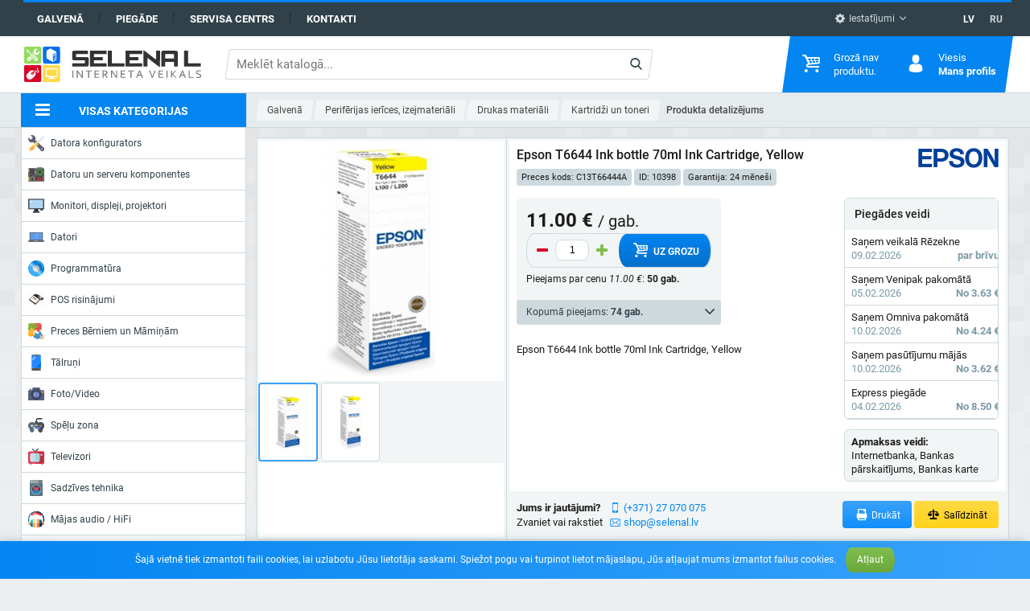

--- FILE ---
content_type: text/html; charset=UTF-8
request_url: https://selenal.lv/7527/epson-t6644-ink-bottle-70ml-ink-cartridge-yellow
body_size: 314970
content:
<!DOCTYPE html> <html lang="lv"> <head> <base href="https://selenal.lv"> <meta charset="utf-8"> <meta name="viewport" content="width=device-width, initial-scale=1"> <meta name="site-created" content="2018.03.01"> <meta name="theme-color" content="#0385f2"> <meta name="msapplication-navbutton-color" content="#0385f2"> <meta name="apple-mobile-web-app-status-bar-style" content="#0385f2"> <meta name="csrf-token" content="gM01chcwA03RHicGPfcfy0vfnGmfJCsxoGlmM5Ws"> <meta name="format-detection" content="telephone=no"> <meta property="og:description" content="Epson T6644 Ink bottle 70ml Ink Cartridge, Yellow">
<meta property="og:image" content="https://selenal.lv/images/thumb/91b2b020156d53432bcc212d20976c6b-normal.png">
  <title>Epson T6644 Ink bottle 70ml Ink Cartridge, Yellow ➤ pirkt</title>
<meta name="description" content="Epson T6644 Ink bottle 70ml Ink Cartridge, Yellow par € 11.00 ✅ Mums ir 28 gadi pieredze garantiju ievērošanā. Pasūtiet!">
<link rel="canonical" href="https://selenal.lv/7527/epson-t6644-ink-bottle-70ml-ink-cartridge-yellow">
<link rel="alternate" hreflang="x-default" href="https://selenal.lv/7527/epson-t6644-ink-bottle-70ml-ink-cartridge-yellow">
<link rel="alternate" hreflang="lv-LV" href="https://selenal.lv/7527/epson-t6644-ink-bottle-70ml-ink-cartridge-yellow">
<link rel="alternate" hreflang="ru-LV" href="https://selenal.lv/ru/7527/epson-t6644-ink-bottle-70ml-ink-cartridge-yellow">
<meta name="robots" content="max-image-preview:large"> <link rel="apple-touch-icon" href="https://selenal.lv/apple-touch-icon.png"> <link rel="shortcut icon" href="https://selenal.lv/favicon.ico"> <link rel="preload" href="/css/global.css?id=ca8d14dd84a83214a242accc6d5c8ced" as="style"> <link rel="stylesheet" href="/css/global.css?id=ca8d14dd84a83214a242accc6d5c8ced"> <style>
.badge-1, .badge-1::after {
  color: #ffffff;
  background-color: #29af70;
}
.badge-2, .badge-2::after {
  color: #ffffff;
  background-color: #d80027;
}
.badge-3, .badge-3::after {
  color: #ff0000;
  background-color: #ffff00;
}
.badge-5, .badge-5::after {
  color: #ffff00;
  background-color: #0615d2;
}
.badge-6, .badge-6::after {
  color: #ffffff;
  background-color: #d966d6;
}
.badge-7, .badge-7::after {
  color: #ffffff;
  background-color: #d80027;
}
.badge-8, .badge-8::after {
  color: #ffffff;
  background-color: #83b81a;
}
.badge-9, .badge-9::after {
  color: #ffffff;
  background-color: #d8390e;
}
.badge-10, .badge-10::after {
  color: #ffffff;
  background-color: #00b6d6;
}
.badge-11, .badge-11::after {
  color: #ff0080;
  background-color: #04d5b6;
}
.badge-12, .badge-12::after {
  color: #ff0000;
  background-color: #ffff00;
}
.badge-13, .badge-13::after {
  color: #46af53;
  background-color: #030708;
}
.badge-14, .badge-14::after {
  color: #ffffff;
  background-color: #e0008d;
}
.badge-15, .badge-15::after {
  color: #64ef10;
  background-color: #000000;
}
.badge-16, .badge-16::after {
  color: #fafafa;
  background-color: #45cb20;
}
.badge-17, .badge-17::after {
  color: #000000;
  background-color: #ff9b37;
}
.badge-18, .badge-18::after {
  color: #d60fe6;
  background-color: #70e3ed;
}
</style>  <script async src="https://www.googletagmanager.com/gtag/js?id=G-Q0R78NHW0S"></script> <script>(function(w,d,s,l,i){w[l]=w[l]||[];w[l].push({'gtm.start':new Date().getTime(),event:'gtm.js'});var f=d.getElementsByTagName(s)[0],j=d.createElement(s),dl=l!='dataLayer'?'&l='+l:'';j.async=true;j.src='https://www.googletagmanager.com/gtm.js?id='+i+dl;f.parentNode.insertBefore(j,f); })(window,document,'script','dataLayer','GTM-TW2KWDZ');</script>  <script> !function(f,b,e,v,n,t,s) {if(f.fbq)return;n=f.fbq=function(){n.callMethod? n.callMethod.apply(n,arguments):n.queue.push(arguments)}; if(!f._fbq)f._fbq=n;n.push=n;n.loaded=!0;n.version='2.0'; n.queue=[];t=b.createElement(e);t.async=!0; t.src=v;s=b.getElementsByTagName(e)[0]; s.parentNode.insertBefore(t,s)}(window, document,'script', 'https://connect.facebook.net/en_US/fbevents.js'); fbq('init', '564287733981993'); fbq('track', 'PageView'); </script> <script type="application/ld+json"> { "@context": "http://schema.org/", "@type": "Product", "name": "Epson T6644 Ink bottle 70ml Ink Cartridge, Yellow", "description": "", "sku": "C13T66444A",  "brand": { "@type":"Thing", "name":"Epson" },   "image":"https://selenal.lv/images/thumb/91b2b020156d53432bcc212d20976c6b-normal.png",  "offers": { "@type": "Offer", "priceCurrency": "EUR", "price": "11", "availability": "http://schema.org/InStock", "url": "https://selenal.lv/7527/epson-t6644-ink-bottle-70ml-ink-cartridge-yellow", "seller": { "@type":"Organization", "name":"SELENA L, SIA" } } } </script>  </head> <body> <noscript><iframe src="https://www.googletagmanager.com/ns.html?id=GTM-TN2PT88" height="0" width="0" style="display:none;visibility:hidden"></iframe></noscript> <nav class="global-nav"> <div class="wrap"> <div class="skew"> <ul class="list-inline navbar"> <li><a href="https://selenal.lv">Galvenā</a></li> <li><a href="https://selenal.lv/delivery-payment">Piegāde</a></li> <li><a href="https://service.selenal.lv/" target="_blank" rel="nofollow">Servisa centrs</a></li> <li><a href="https://selenal.lv/page/contacts">Kontakti</a></li> </ul> <ul class="list-inline setting"> <li class="dropdown"> <button class="select-tick"><i class="icon ico-tool"></i> Iestatījumi</button> <div class="dropdown-menu hide"> <form class="auto-submit checkbox" action="https://selenal.lv/action/change/vat" method="post"> <input type="hidden" name="_token" value="gM01chcwA03RHicGPfcfy0vfnGmfJCsxoGlmM5Ws"> <strong>Cenas:</strong> <label class="nobr"> <input type="checkbox" name="vat" checked> <span class="checkbox-label">bez PVN</span> <span class="checkbox-indicator"></span> <span class="checkbox-label">ar PVN</span> </label> </form> </div> </li> </ul> <ul class="list-inline language">  <li class="active"><a href="https://selenal.lv/7527/epson-t6644-ink-bottle-70ml-ink-cartridge-yellow">LV</a></li>  <li><a href="https://selenal.lv/ru/7527/epson-t6644-ink-bottle-70ml-ink-cartridge-yellow">RU</a></li>  </ul> </div> </div> </nav> <header class="site-header"> <div class="site-header-inner"> <div class="site-header-logo"> <a href="https://selenal.lv"><img src="https://selenal.lv/images/selenal.svg" alt="selenal"></a> </div> <div class="site-header-right"> <div class="search site-header-search"> <form action="https://selenal.lv/search" id="search-form" method="get"> <input type="text" maxlength="1000" name="q" v-model.lazy="keywords" v-debounce="400" @click="open" placeholder="Meklēt katalogā..." value="" autocomplete="off" required>  <div class="search-btn"> <button type="submit" title="Meklēt"><span><i class="icon ico-search"></i></span></button> </div> </form> <search-results></search-results> </div>  <div class="site-header-compare"><div id="compare"></div></div>  <ul class="list-inline language">  <li class="active"><a href="https://selenal.lv/7527/epson-t6644-ink-bottle-70ml-ink-cartridge-yellow">LV</a></li>  <li><a href="https://selenal.lv/ru/7527/epson-t6644-ink-bottle-70ml-ink-cartridge-yellow">RU</a></li>  </ul> <div class="site-header-nav"> <div class="site-header-nav__item" id="cart"> <div class="item"> <div class="item-icon"> <i class="icon ico-cart"></i> <span class="badge" v-show="total > 0" v-html="total">0</span> </div> <div class="item-text"> <div v-if="total == 0"><span>Grozā nav <br>produktu.</span></div> <div v-else class="hidden" v-bind:style="getStyleShow"> <span v-html="getPrice">0</span> <strong class="title">Grozs</strong> </div> </div> <div class="item-dropdown"> <cart-product-list :total="total" :price="price" :products="products" link="https://selenal.lv/cart"></cart-product-list> </div> </div> </div> <div class="site-header-nav__item"> <div class="item"> <div class="item-icon"> <i class="icon ico-user"></i> </div> <div class="item-text">  <span>Viesis</span>  <strong class="title">Mans profils</strong> </div> <div class="item-dropdown">  <ul class="login-nav">  <li><a class="btn btn-block btn-square btn-three btn-small" href="https://selenal.lv/register">Reģistrācija</a></li> <li><a class="btn btn-block btn-square btn-one btn-small" href="https://selenal.lv/login">Ieiet</a></li>  </ul> </div> </div> </div> </div> </div> </div> <div class="site-header__bottom"> <div class="site-header-inner"> <div class="site-header__bottom-categories category-dropdown"> <button type="button"> <i class="icon ico-menu"></i> <span>Visas kategorijas</span> </button> <div class="dropdown-menu hidden"><menu class="categories-menu">  <li> <a href="https://selenal.lv/configurator">  <svg xmlns="http://www.w3.org/2000/svg" xmlns:xlink="http://www.w3.org/1999/xlink" version="1.1" id="Capa_1" x="0px" y="0px" viewBox="0 0 512 512" style="enable-background:new 0 0 512 512;" xml:space="preserve" class="icon">
<path style="fill:#605F6D;" d="M84.25,15.738l55.51,55.509c7.048,7.048,7.048,18.474,0,25.522l-41.264,41.264  c-7.048,7.048-18.474,7.048-25.522,0l-55.51-55.509c-3.802-3.802-10.269-2.044-11.676,3.145  c-10.538,38.866-0.572,82.127,29.944,112.643c33.21,33.209,81.512,42.079,122.819,26.674l240.234,262.702  c24.667,26.974,66.852,27.916,92.699,2.07l0,0c25.969-25.969,24.876-68.396-2.395-92.994L225.788,159.276  c16.692-41.833,8.118-91.403-25.749-125.271C169.523,3.489,126.261-6.477,87.395,4.061C82.206,5.468,80.448,11.936,84.25,15.738z   M463.976,443.954c0,10.614-8.604,19.218-19.218,19.218c-10.614,0-19.218-8.604-19.218-19.218c0-10.614,8.604-19.218,19.218-19.218  C455.372,424.736,463.976,433.34,463.976,443.954z"/>
<g>
	<path style="fill:#53515E;" d="M203.913,135.068l23.137,20.869c14.949-41.109,5.96-88.96-27.011-121.932   c-2.475-2.475-5.043-4.798-7.676-7.002C214.111,59.194,217.958,99.869,203.913,135.068z"/>
	<path style="fill:#53515E;" d="M376.733,463.572l22.053,24.115c24.667,26.974,66.852,27.916,92.699,2.07l0,0   c25.969-25.969,24.876-68.397-2.395-92.994l-8.95-8.072c13.734,24.354,10.387,55.943-10.53,76.859l0,0   C443.763,491.395,401.4,490.547,376.733,463.572"/>
	<path style="fill:#53515E;" d="M158.552,224.985l-21.875-24.207c-38.224,14.256-82.429,7.708-115.132-19.662   c4.096,6.062,8.82,11.828,14.187,17.195C68.942,231.521,117.245,240.391,158.552,224.985"/>
	<path style="fill:#53515E;" d="M305.844,231.483l-20.423,20.423l-13.68-13.68c-8.477-8.477-22.221-8.477-30.698,0l-18.692,18.692   c4.707,12.124,4.688,25.659-0.061,37.769l45.194,49.421c9.882-4.606,20.915-5.929,31.459-3.967   c6.273,1.168,12.718-0.819,17.229-5.331l10.727-10.727c8.477-8.477,8.477-22.22,0-30.697l0,0c-7.555-7.555-7.555-19.805,0-27.36   l8.175-8.176L305.844,231.483z"/>
</g>
<path style="fill:#E9EBF2;" d="M507.549,63.685l-35.127-35.127c-3.379-3.379-9.064-2.52-11.294,1.706l-18.91,35.827l-172.8,172.798  l27.799,27.799l172.8-172.798l35.827-18.911C510.07,72.749,510.928,67.064,507.549,63.685z"/>
<path style="fill:#C7CAD3;" d="M507.549,63.685l-8.868-8.868c0.621,2.961-0.682,6.193-3.628,7.747l-35.827,18.911L286.427,254.273  l-16.196-16.196l-0.812,0.812l27.799,27.799L470.017,93.89l35.827-18.911C510.07,72.749,510.928,67.064,507.549,63.685z"/>
<path style="fill:#FFDC64;" d="M238.502,339.657c14.997-14.997,36.889-18.875,55.467-11.662l18.692-18.692  c8.477-8.477,8.477-22.221,0-30.698l-55.159-55.159c-8.477-8.477-22.221-8.477-30.697,0l-18.692,18.692  c7.213,18.578,3.334,40.47-11.662,55.467s-36.889,18.875-55.467,11.662L41.89,408.361c-23.709,23.709-23.709,62.148,0,85.857l0,0  c23.709,23.709,62.148,23.709,85.857,0l99.094-99.094C219.626,376.547,223.505,354.654,238.502,339.657z"/>
<path style="fill:#FFC850;" d="M312.661,278.605l-13.043-13.043c1.827,7.178-0.044,15.103-5.661,20.72l-18.692,18.692  c-18.577-7.213-40.47-3.334-55.467,11.662c-14.997,14.997-18.876,36.889-11.662,55.467l-99.094,99.094  c-21.631,21.631-55.517,23.516-79.297,5.677c2.917,6.28,6.965,12.163,12.145,17.344c23.709,23.709,62.148,23.709,85.857,0  l99.094-99.094c-7.213-18.578-3.334-40.47,11.662-55.467c14.997-14.997,36.889-18.875,55.467-11.662l18.692-18.692  C321.138,300.826,321.138,287.082,312.661,278.605z"/>
<g>
	<path style="fill:#FF6B5C;" d="M76.979,439.586c-2.071,0-4.142-0.79-5.723-2.37c-3.16-3.161-3.16-8.285,0-11.446l76.667-76.667   c3.161-3.159,8.285-3.159,11.446,0c3.16,3.161,3.16,8.285,0,11.446l-76.667,76.667C81.121,438.796,79.049,439.586,76.979,439.586z"/>
	<path style="fill:#FF6B5C;" d="M105.306,467.913c-2.071,0-4.142-0.79-5.723-2.37c-3.16-3.161-3.16-8.285,0-11.446l76.667-76.667   c3.161-3.159,8.285-3.159,11.446,0c3.16,3.161,3.16,8.285,0,11.446l-76.667,76.667   C109.448,467.123,107.376,467.913,105.306,467.913z"/>
</g>
</svg>  Datora konfigurators </a>   <div class="sub-menu"> <div class="sub-menu__content clearfix"> <div class="sub-menu__group"><menu>  <li class=""><a href="https://selenal.lv/configurator/custom">Konfigurēt savu datoru</a></li>   <li class=""><a href="https://selenal.lv/configurator?#custom">Lietotāju datoru konfigurācijas</a></li>   </menu> </div> </div> </div>  </li>  <li> <a href="https://selenal.lv/pc-and-servers-components">  <svg xmlns="http://www.w3.org/2000/svg" xmlns:xlink="http://www.w3.org/1999/xlink" version="1.1" x="0px" y="0px" viewBox="0 0 58 58" style="enable-background:new 0 0 58 58;" xml:space="preserve" class="icon">
<path style="fill:#5E5E60;" d="M0,6.5v4h3c0.552,0,1,0.447,1,1s-0.448,1-1,1H0v1h3c0.552,0,1,0.447,1,1s-0.448,1-1,1H0v1h3  c0.552,0,1,0.447,1,1s-0.448,1-1,1H0v20h3c0.552,0,1,0.447,1,1s-0.448,1-1,1H0v1h3c0.552,0,1,0.447,1,1s-0.448,1-1,1H0v1h3  c0.552,0,1,0.447,1,1s-0.448,1-1,1H0v1h3c0.552,0,1,0.447,1,1s-0.448,1-1,1H0v1h3c0.552,0,1,0.447,1,1s-0.448,1-1,1H0v2h58v-48H0z"/>
<path style="fill:#F3CC6D;" d="M4,39.5c0-0.553-0.448-1-1-1H0v2h3C3.552,40.5,4,40.053,4,39.5z"/>
<path style="fill:#F3CC6D;" d="M4,42.5c0-0.553-0.448-1-1-1H0v2h3C3.552,43.5,4,43.053,4,42.5z"/>
<path style="fill:#F3CC6D;" d="M4,45.5c0-0.553-0.448-1-1-1H0v2h3C3.552,46.5,4,46.053,4,45.5z"/>
<path style="fill:#F3CC6D;" d="M4,48.5c0-0.553-0.448-1-1-1H0v2h3C3.552,49.5,4,49.053,4,48.5z"/>
<path style="fill:#F3CC6D;" d="M4,51.5c0-0.553-0.448-1-1-1H0v2h3C3.552,52.5,4,52.053,4,51.5z"/>
<path style="fill:#F3CC6D;" d="M4,11.5c0-0.553-0.448-1-1-1H0v2h3C3.552,12.5,4,12.053,4,11.5z"/>
<path style="fill:#F3CC6D;" d="M4,14.5c0-0.553-0.448-1-1-1H0v2h3C3.552,15.5,4,15.053,4,14.5z"/>
<path style="fill:#F3CC6D;" d="M4,17.5c0-0.553-0.448-1-1-1H0v2h3C3.552,18.5,4,18.053,4,17.5z"/>
<circle style="fill:#E7ECED;" cx="27" cy="24.5" r="1"/>
<circle style="fill:#F3CC6D;" cx="27" cy="27.5" r="1"/>
<circle style="fill:#F3CC6D;" cx="27" cy="30.5" r="1"/>
<circle style="fill:#F3CC6D;" cx="27" cy="15.5" r="1"/>
<circle style="fill:#E7ECED;" cx="24" cy="17.5" r="1"/>
<circle style="fill:#E7ECED;" cx="24" cy="21.5" r="1"/>
<circle style="fill:#F3CC6D;" cx="55" cy="17.5" r="1"/>
<circle style="fill:#F3CC6D;" cx="55" cy="24.5" r="1"/>
<circle style="fill:#E7ECED;" cx="18" cy="38.5" r="1"/>
<circle style="fill:#E7ECED;" cx="15" cy="38.5" r="1"/>
<circle style="fill:#F3CC6D;" cx="12" cy="38.5" r="1"/>
<circle style="fill:#F3CC6D;" cx="3" cy="26.5" r="1"/>
<circle style="fill:#F3CC6D;" cx="3" cy="29.5" r="1"/>
<circle style="fill:#F3CC6D;" cx="3" cy="32.5" r="1"/>
<circle style="fill:#F3CC6D;" cx="27" cy="18.5" r="1"/>
<circle style="fill:#E7ECED;" cx="27" cy="21.5" r="1"/>
<path style="fill:#28812F;" d="M50.291,30.5H33.709C32.765,30.5,32,29.735,32,28.791V12.209c0-0.944,0.765-1.709,1.709-1.709h16.581  c0.944,0,1.709,0.765,1.709,1.709v16.581C52,29.735,51.235,30.5,50.291,30.5z"/>
<rect x="32" y="3.5" style="fill:#546A79;" width="4" height="3"/>
<rect x="36" y="3.5" style="fill:#38454F;" width="4" height="3"/>
<rect x="40" y="3.5" style="fill:#546A79;" width="4" height="3"/>
<rect x="44" y="3.5" style="fill:#38454F;" width="4" height="3"/>
<rect x="48" y="3.5" style="fill:#546A79;" width="4" height="3"/>
<path style="fill:#BFA380;" d="M54,37.5h-2c-0.553,0-1-0.447-1-1s0.447-1,1-1h2c0.553,0,1,0.447,1,1S54.553,37.5,54,37.5z"/>
<path style="fill:#BFA380;" d="M54,41.5h-2c-0.553,0-1-0.447-1-1s0.447-1,1-1h2c0.553,0,1,0.447,1,1S54.553,41.5,54,41.5z"/>
<g>
	<path style="fill:#8F8F99;" d="M24,37.5h2c0.552,0,1-0.447,1-1s-0.448-1-1-1h-2c-0.552,0-1,0.447-1,1S23.448,37.5,24,37.5z"/>
	<path style="fill:#8F8F99;" d="M26,39.5h-2c-0.552,0-1,0.447-1,1s0.448,1,1,1h2c0.552,0,1-0.447,1-1S26.552,39.5,26,39.5z"/>
	<path style="fill:#8F8F99;" d="M26,43.5h-2c-0.552,0-1,0.447-1,1s0.448,1,1,1h2c0.552,0,1-0.447,1-1S26.552,43.5,26,43.5z"/>
	<path style="fill:#8F8F99;" d="M26,47.5h-2c-0.552,0-1,0.447-1,1s0.448,1,1,1h2c0.552,0,1-0.447,1-1S26.552,47.5,26,47.5z"/>
</g>
<path style="fill:#BFA380;" d="M54,45.5h-2c-0.553,0-1-0.447-1-1s0.447-1,1-1h2c0.553,0,1,0.447,1,1S54.553,45.5,54,45.5z"/>
<path style="fill:#BFA380;" d="M54,49.5h-2c-0.553,0-1-0.447-1-1s0.447-1,1-1h2c0.553,0,1,0.447,1,1S54.553,49.5,54,49.5z"/>
<path style="fill:#F3CC6D;" d="M20,45.5h-2c-0.552,0-1-0.447-1-1s0.448-1,1-1h2c0.552,0,1,0.447,1,1S20.552,45.5,20,45.5z"/>
<path style="fill:#F3CC6D;" d="M20,48.5h-2c-0.552,0-1-0.447-1-1s0.448-1,1-1h2c0.552,0,1,0.447,1,1S20.552,48.5,20,48.5z"/>
<path style="fill:#F3CC6D;" d="M12,45.5h-2c-0.552,0-1-0.447-1-1s0.448-1,1-1h2c0.552,0,1,0.447,1,1S12.552,45.5,12,45.5z"/>
<path style="fill:#F3CC6D;" d="M12,48.5h-2c-0.552,0-1-0.447-1-1s0.448-1,1-1h2c0.552,0,1,0.447,1,1S12.552,48.5,12,48.5z"/>
<path style="fill:#38454F;" d="M10,26.5c-0.552,0-1-0.447-1-1v-2c0-0.553,0.448-1,1-1s1,0.447,1,1v2C11,26.053,10.552,26.5,10,26.5z  "/>
<path style="fill:#38454F;" d="M18,32.5c-0.552,0-1-0.447-1-1v-2c0-0.553,0.448-1,1-1s1,0.447,1,1v2C19,32.053,18.552,32.5,18,32.5z  "/>
<rect x="7" y="29.5" style="fill:#333331;" width="5" height="5"/>
<rect x="37" y="15.5" style="fill:#333331;" width="10" height="10"/>
<g>
	<rect x="38" y="12.5" style="fill:#BFA380;" width="2" height="3"/>
	<rect x="41" y="12.5" style="fill:#BFA380;" width="2" height="3"/>
	<rect x="44" y="12.5" style="fill:#BFA380;" width="2" height="3"/>
	<rect x="38" y="25.5" style="fill:#BFA380;" width="2" height="3"/>
	<rect x="41" y="25.5" style="fill:#BFA380;" width="2" height="3"/>
	<rect x="44" y="25.5" style="fill:#BFA380;" width="2" height="3"/>
	<rect x="47" y="16.5" style="fill:#BFA380;" width="3" height="2"/>
	<rect x="47" y="19.5" style="fill:#BFA380;" width="3" height="2"/>
	<rect x="47" y="22.5" style="fill:#BFA380;" width="3" height="2"/>
	<rect x="34" y="16.5" style="fill:#BFA380;" width="3" height="2"/>
	<rect x="34" y="19.5" style="fill:#BFA380;" width="3" height="2"/>
	<rect x="34" y="22.5" style="fill:#BFA380;" width="3" height="2"/>
</g>
<rect x="16" y="6.5" style="fill:#353A37;" width="4" height="23"/>
<rect x="8" y="6.5" style="fill:#353A37;" width="4" height="17"/>
<rect x="12" y="42.5" style="fill:#333331;" width="6" height="7"/>
<rect x="26" y="42.5" style="fill:#38454F;" width="26" height="4"/>
<rect x="26" y="38.5" style="fill:#DD352E;" width="26" height="4"/>
<rect x="26" y="46.5" style="fill:#DD352E;" width="2" height="4"/>
<rect x="30" y="46.5" style="fill:#DD352E;" width="18" height="4"/>
<rect x="50" y="46.5" style="fill:#DD352E;" width="2" height="4"/>
<rect x="30" y="34.5" style="fill:#38454F;" width="18" height="4"/>
<rect x="50" y="34.5" style="fill:#38454F;" width="2" height="4"/>
<rect x="26" y="34.5" style="fill:#38454F;" width="2" height="4"/>
<g>
	<polygon style="fill:#283238;" points="28,38.5 28,46.5 28,50.5 30,50.5 30,46.5 30,38.5 30,34.5 28,34.5  "/>
	<polygon style="fill:#283238;" points="48,34.5 48,38.5 48,46.5 48,50.5 50,50.5 50,46.5 50,38.5 50,34.5  "/>
</g>
<path style="fill:#CBD4D8;" d="M27,4.5c0-0.553-0.448-1-1-1s-1,0.447-1,1v2h2V4.5z"/>
<path style="fill:#CBD4D8;" d="M30,4.5c0-0.553-0.448-1-1-1s-1,0.447-1,1v2h2V4.5z"/>
<path style="fill:#CBD4D8;" d="M56,4.5c0-0.553-0.447-1-1-1s-1,0.447-1,1v2h2V4.5z"/>
</svg>  Datoru un serveru komponentes </a>   <div class="sub-menu"> <div class="sub-menu__content clearfix"> <div class="sub-menu__group"><menu>  <li class=""><a href="https://selenal.lv/pc-and-servers-components/cpu">Procesors (CPU)</a></li>   <li class=""><a href="https://selenal.lv/pc-and-servers-components/motherboards">Pamatplates (MB)</a></li>   <li class=""><a href="https://selenal.lv/pc-and-servers-components/ram">Operatīvā atmiņa (RAM)</a></li>   <li class=""><a href="https://selenal.lv/pc-and-servers-components/ssd">SSD diski</a></li>   <li class=""><a href="https://selenal.lv/pc-and-servers-components/hard-drive-disc-hdd">Cietie diski (HDD)</a></li>   <li class=""><a href="https://selenal.lv/pc-and-servers-components/vga-cards">VGA kartes</a></li>   <li class=""><a href="https://selenal.lv/pc-and-servers-components/cases">Korpusi</a></li>  </menu></div><div class="sub-menu__group"><menu>   <li class=""><a href="https://selenal.lv/pc-and-servers-components/psu">Barošanas bloki (PSU)</a></li>   <li class=""><a href="https://selenal.lv/pc-and-servers-components/cooling">Dzesēšana</a></li>   <li class="sub"><a href="https://selenal.lv/pc-and-servers-components/cooling/cpu-cooling">Procesoru dzesētājs</a></li>   <li class="sub"><a href="https://selenal.lv/pc-and-servers-components/cooling/case-fansvga-fans">Dzesētāji korpusam / Video kartei</a></li>   <li class="sub"><a href="https://selenal.lv/pc-and-servers-components/cooling/thermal-grease">Termopasta / AksesuarI</a></li>   <li class=""><a href="https://selenal.lv/pc-and-servers-components/accessories-7">Piederumi</a></li>   <li class="sub"><a href="https://selenal.lv/pc-and-servers-components/accessories-7/keyboards">Tastatūras</a></li>  </menu></div><div class="sub-menu__group"><menu>   <li class="sub"><a href="https://selenal.lv/pc-and-servers-components/accessories-7/mouse">Peles</a></li>   <li class="sub"><a href="https://selenal.lv/pc-and-servers-components/accessories-7/mouse-pads">Peles paliktņi</a></li>   <li class="sub"><a href="https://selenal.lv/pc-and-servers-components/accessories-7/pc-internal-cables">Kabeļi</a></li>   <li class="sub"><a href="https://selenal.lv/pc-and-servers-components/accessories-7/controllersadapters">Kontrolleri/Adapteri</a></li>   <li class="sub"><a href="https://selenal.lv/pc-and-servers-components/accessories-7/piederumi-klaviaturam">Piederumi klaviatūrām</a></li>   <li class=""><a href="https://selenal.lv/pc-and-servers-components/odd">Optiskā iekārta (ODD)</a></li>   <li class=""><a href="https://selenal.lv/pc-and-servers-components/soundcards">Skaņas kartes</a></li>   </menu> </div> </div> </div>  </li>  <li> <a href="https://selenal.lv/monitors-displays-projectors">  <svg xmlns="http://www.w3.org/2000/svg" viewBox="0 0 512 512" class="icon"><path d="M349.131 481.103H162.869c-9.746.018-17.664-7.874-17.673-17.629 0-3.072.794-6.1 2.313-8.766l15.095-26.483c3.134-5.526 9.004-8.934 15.36-8.916h25.07v26.483h105.931V419.31h25.07c6.356-.018 12.226 3.39 15.36 8.916l15.095 26.483c4.829 8.466 1.88 19.253-6.594 24.082-2.665 1.518-5.693 2.321-8.765 2.312z" fill="#464f5d"/><path d="M194.207 357.517h123.586v88.276c0 4.873-3.955 8.828-8.828 8.828H203.034c-4.873 0-8.828-3.955-8.828-8.828v-88.276h.001z" fill="#2c2f38"/><path d="M494.345 30.897H17.655C7.901 30.897 0 38.797 0 48.552V348.69c0 9.754 7.901 17.655 17.655 17.655h353.103l15.219 30.429c1.492 2.993 4.555 4.882 7.892 4.882h68.537c3.346 0 6.4-1.889 7.892-4.882l15.219-30.429h8.828c9.754 0 17.655-7.901 17.655-17.655V48.552c0-9.755-7.901-17.655-17.655-17.655z" fill="#464f5d"/><path d="M476.69 75.034v247.172c0 4.873-3.955 8.828-8.828 8.828H44.138c-4.873 0-8.828-3.955-8.828-8.828V75.034c0-4.873 3.955-8.828 8.828-8.828h423.724c4.873.001 8.828 3.956 8.828 8.828z" fill="#b0d3f0"/><g fill="#2c2f38"><path d="M406.069 375.172c-.565-.018-1.13-.079-1.677-.177-.583-.088-1.148-.265-1.668-.53-.565-.194-1.103-.459-1.598-.794-.459-.327-.9-.68-1.315-1.059-.794-.847-1.43-1.836-1.854-2.913-.45-1.059-.689-2.198-.706-3.354.018-2.339.927-4.59 2.56-6.268l1.315-1.059c.494-.335 1.033-.6 1.598-.794.521-.265 1.086-.441 1.668-.53 1.103-.221 2.251-.221 3.354 0 .583.079 1.156.256 1.677.53.565.194 1.095.459 1.589.794.441.353.892.706 1.324 1.059.353.441.706.883 1.059 1.324.335.494.6 1.024.794 1.589.256.503.433 1.033.53 1.589.106.583.168 1.174.185 1.766-.018 1.156-.256 2.295-.706 3.354-.45 1.068-1.077 2.057-1.854 2.913-.424.38-.865.733-1.324 1.059-.494.335-1.024.6-1.589.794-.53.265-1.095.441-1.677.53-.564.098-1.12.16-1.685.177zM450.207 375.172h-8.828c-4.873 0-8.828-3.955-8.828-8.828s3.955-8.828 8.828-8.828h8.828c4.873 0 8.828 3.955 8.828 8.828s-3.955 8.828-8.828 8.828z"/></g><g fill="#fff"><path d="M70.621 128c-4.873 0-8.828-3.955-8.828-8.828 0-2.339.927-4.582 2.586-6.241l17.655-17.655c3.478-3.416 9.066-3.363 12.482.115 3.372 3.434 3.372 8.934 0 12.367l-17.655 17.655c-1.65 1.66-3.901 2.587-6.24 2.587zM88.276 163.31c-4.873 0-8.828-3.955-8.828-8.828 0-2.339.927-4.582 2.586-6.241L135 95.276c3.478-3.416 9.066-3.363 12.482.115 3.372 3.434 3.372 8.934 0 12.367l-52.966 52.966c-1.65 1.659-3.901 2.586-6.24 2.586z"/></g></svg>  Monitori, displeji, projektori </a>   <div class="sub-menu"> <div class="sub-menu__content clearfix"> <div class="sub-menu__group"><menu>  <li class=""><a href="https://selenal.lv/monitors-displays-projectors/monitors">Monitori</a></li>   <li class=""><a href="https://selenal.lv/monitors-displays-projectors/large-displays-signage">Lielie displeji, informācijas paneļi</a></li>   <li class=""><a href="https://selenal.lv/monitors-displays-projectors/projectors">Projektori</a></li>   <li class=""><a href="https://selenal.lv/monitors-displays-projectors/projectors-screens-and-boards">Projektoru ekrāni</a></li>  </menu></div><div class="sub-menu__group"><menu>   <li class=""><a href="https://selenal.lv/monitors-displays-projectors/accessories-5">Aksesuāri</a></li>   <li class="sub"><a href="https://selenal.lv/monitors-displays-projectors/accessories-5/presenters">Presenters</a></li>   <li class="sub"><a href="https://selenal.lv/monitors-displays-projectors/accessories-5/mounts-for-screens-and-projectors">Stiprinājumi ekrāniem un projektoriem</a></li>   <li class="sub"><a href="https://selenal.lv/monitors-displays-projectors/accessories-5/privacy-and-bluelight-filter">Filtri un plēves monitoriem</a></li>   </menu> </div> </div> </div>  </li>  <li> <a href="https://selenal.lv/computers">  <svg xmlns="http://www.w3.org/2000/svg" viewBox="0 0 511.997 511.997" class="icon"><path fill="#5d9cec" d="M55.328 115.338h400.86v220.66H55.328z"/><path d="M447.996 101.339H63.999c-11.781 0-21.336 9.555-21.336 21.336v266.671H469.34V122.675c0-11.781-9.563-21.336-21.344-21.336zm0 277.319H63.999V122.675h383.997v255.983z" fill="#434a54"/><path d="M511.996 389.346c0 11.78-9.562 21.312-21.344 21.312H21.335C9.546 410.658 0 401.127 0 389.346v-32h511.997v32h-.001z" fill="#656d78"/><path fill="#434a54" d="M51.518 335.998h404.66v21.344H51.518z"/><path opacity=".1" fill="#fff" d="M274.654 336.002h-82.656l64-213.327h82.656z"/><path d="M303.998 357.346H197.334v10.656c0 5.906 4.773 10.656 10.664 10.656h96c5.891 0 10.656-4.75 10.656-10.656v-10.656h-10.656z" fill="#aab2bc"/></svg>  Datori </a>   <div class="sub-menu"> <div class="sub-menu__content clearfix"> <div class="sub-menu__group"><menu>  <li class=""><a href="https://selenal.lv/computers/notebooks">Portatīvie datori</a></li>   <li class=""><a href="https://selenal.lv/computers/desktop-pcs">Galda datori</a></li>   <li class=""><a href="https://selenal.lv/computers/repair-notebooks">Atjaunoti portatīvie datori</a></li>   <li class=""><a href="https://selenal.lv/computers/tablets">Planšetdatori</a></li>   <li class=""><a href="https://selenal.lv/computers/e-readers">E-grāmatu lasītāji</a></li>   <li class=""><a href="https://selenal.lv/computers/accessories-3">Piederumi</a></li>   <li class="sub"><a href="https://selenal.lv/computers/accessories-3/bags-and-covers-1">Somas un pārsegi</a></li>   <li class="sub"><a href="https://selenal.lv/computers/accessories-3/stravas-adapteri">Power Supply</a></li>  </menu></div><div class="sub-menu__group"><menu>   <li class="sub"><a href="https://selenal.lv/computers/accessories-3/notebook-batteries">Baterijas portatīviem datoriem</a></li>   <li class="sub"><a href="https://selenal.lv/computers/accessories-3/notebooks-accessories-and-cooling">Piezīmjdatoru piederumi un dzesēšana</a></li>   <li class="sub"><a href="https://selenal.lv/computers/accessories-3/adapters">Datoru adapteri</a></li>   <li class="sub"><a href="https://selenal.lv/computers/accessories-3/pcusblan-cables">Datora/USB/LAN kabeļi</a></li>   <li class="sub"><a href="https://selenal.lv/computers/accessories-3/usb-hub">USB Hubs</a></li>   <li class="sub"><a href="https://selenal.lv/computers/accessories-3/warranty-extentions">Garantijas pagarinājumi</a></li>   <li class="sub"><a href="https://selenal.lv/computers/accessories-3/docking">Dokstacija</a></li>   </menu> </div> </div> </div>  </li>  <li> <a href="https://selenal.lv/software">  <svg xmlns="http://www.w3.org/2000/svg" viewBox="0 0 512 512" class="icon"><path d="M256 0c-47.089 0-91.209 12.714-129.114 34.896L79.412 141.061l143.912 85.652c8.034-8.959 19.695-14.599 32.676-14.599 24.237 0 43.886 19.648 43.886 43.886 0 12.81-5.491 24.336-14.245 32.358l95.225 143.707 96.238-46.951C499.287 347.209 512 303.089 512 256 512 114.615 397.385 0 256 0z" fill="#027acd"/><g fill="#3eaff5"><path d="M287.031 287.031c-7.941 7.942-18.913 12.854-31.031 12.854-24.237 0-43.886-19.648-43.886-43.886 0-12.119 4.912-23.09 12.854-31.031L90.645 90.645l-55.748 36.241C12.713 164.791 0 208.911 0 256c0 141.385 114.615 256 256 256 47.089 0 91.209-12.714 129.114-34.896l37.809-54.181-135.892-135.892z"/><path d="M126.894 34.91a257.028 257.028 0 00-51.902 40.082l49.003 104.185 98.78 48.17c8.048-9.324 19.942-15.233 33.225-15.233 24.237 0 43.886 19.648 43.886 43.886 0 13.107-5.753 24.864-14.864 32.906l52.828 96.313 99.158 51.789a256.99 256.99 0 0040.082-51.903L126.894 34.91z"/></g><path d="M287.031 287.031c-7.941 7.942-18.913 12.854-31.031 12.854-24.237 0-43.886-19.648-43.886-43.886 0-12.119 4.912-23.09 12.854-31.031L74.992 74.992a256.99 256.99 0 00-40.082 51.903L385.105 477.09a257.035 257.035 0 0051.903-40.082L287.031 287.031z" fill="#7acdff"/><path d="M485.878 256h-31.347c0-109.471-89.06-198.531-198.531-198.531V26.122c126.755 0 229.878 103.122 229.878 229.878z" fill="#3eaff5"/><path d="M256 147.355c-30.001 0-57.163 12.161-76.824 31.821l7.512 56.783 45.008-4.263c6.22-6.22 14.812-10.067 24.304-10.067 18.983 0 34.371 15.388 34.371 34.371 0 9.491-3.847 18.084-10.067 24.304l1.818 47.623 50.702 4.896c19.661-19.661 31.821-46.822 31.821-76.824 0-60.002-48.642-108.644-108.645-108.644z" fill="#b4b4b4"/><path d="M256 290.371c-18.983 0-34.371-15.388-34.371-34.371 0-9.491 3.847-18.084 10.067-24.304l-52.52-52.52c-19.661 19.661-31.821 46.822-31.821 76.824 0 60.003 48.642 108.645 108.645 108.645 30.001 0 57.163-12.161 76.824-31.821l-52.52-52.52c-6.22 6.22-14.813 10.067-24.304 10.067z" fill="#e0e0e0"/></svg>  Programmatūra </a>   <div class="sub-menu"> <div class="sub-menu__content clearfix"> <div class="sub-menu__group"><menu>  <li class=""><a href="https://selenal.lv/software/operating-systems">Operētājsistēmas</a></li>   <li class=""><a href="https://selenal.lv/software/applications">Programmas</a></li>   <li class=""><a href="https://selenal.lv/software/anti-virus-and-security">Antivīrusu un drošības risinājumi</a></li>   <li class=""><a href="https://selenal.lv/software/server-software">Servera programmatūra</a></li>   </menu> </div> </div> </div>  </li>  <li> <a href="https://selenal.lv/pos-solutions">  <svg xmlns="http://www.w3.org/2000/svg" xmlns:xlink="http://www.w3.org/1999/xlink" id="svg" version="1.1" width="400" height="363.6363636363636" viewBox="0, 0, 400,363.6363636363636" class="icon"><g id="svgg"><path id="path0" d="M189.328 52.679 C 188.449 53.025,188.818 53.314,192.452 55.117 C 194.366 56.067,195.149 56.633,194.896 56.885 C 194.644 57.138,194.325 57.116,193.899 56.816 C 193.555 56.574,192.604 56.054,191.787 55.661 C 190.969 55.267,190.090 54.692,189.833 54.382 C 189.576 54.072,189.160 53.818,188.909 53.818 C 188.658 53.818,188.243 53.565,187.987 53.257 C 186.906 51.955,184.555 53.325,173.455 61.722 L 171.818 62.960 166.727 62.768 C 163.927 62.662,160.000 62.467,158.000 62.334 C 154.288 62.088,150.680 62.650,148.341 63.838 C 147.828 64.099,145.374 66.400,142.886 68.951 C 140.399 71.503,134.108 77.938,128.906 83.250 C 123.705 88.563,117.078 95.358,114.179 98.350 C 111.281 101.343,105.304 107.479,100.897 111.987 C 96.490 116.494,90.354 122.794,87.261 125.988 C 84.167 129.181,78.116 135.399,73.814 139.806 C 69.512 144.213,63.702 150.186,60.905 153.080 C 58.107 155.974,51.657 162.557,46.571 167.710 C 41.485 172.862,37.230 177.226,37.116 177.406 C 37.002 177.587,33.230 181.534,28.734 186.179 C 19.674 195.538,20.081 195.054,18.976 197.776 C 16.875 202.952,17.713 204.364,27.091 211.453 C 30.091 213.720,35.000 217.436,38.000 219.709 C 41.000 221.982,47.464 226.872,52.364 230.576 C 61.347 237.367,64.003 239.382,66.000 240.921 C 66.600 241.384,67.909 242.377,68.909 243.129 C 69.909 243.880,72.036 245.499,73.636 246.725 C 78.195 250.221,85.397 255.693,92.727 261.231 C 103.316 269.231,112.545 276.237,117.091 279.725 C 119.391 281.490,124.470 285.355,128.377 288.314 C 132.285 291.272,135.803 293.956,136.195 294.277 C 136.588 294.599,137.727 295.477,138.727 296.228 C 142.439 299.019,152.640 306.753,155.455 308.911 C 157.055 310.138,159.182 311.754,160.182 312.504 C 161.182 313.253,162.245 314.062,162.545 314.301 C 162.845 314.541,165.873 316.845,169.273 319.421 C 172.673 321.998,175.594 324.343,175.765 324.633 C 178.081 328.571,187.022 326.383,192.038 320.650 C 193.313 319.193,195.198 317.100,196.226 316.000 C 197.255 314.900,198.796 313.182,199.652 312.182 C 200.508 311.182,202.471 308.973,204.015 307.273 C 205.559 305.573,209.315 301.400,212.362 298.000 C 215.409 294.600,219.167 290.427,220.712 288.727 C 222.258 287.027,224.224 284.818,225.080 283.818 C 225.937 282.818,227.558 281.008,228.683 279.795 C 229.807 278.582,232.445 275.645,234.545 273.267 C 238.660 268.610,240.712 266.321,245.319 261.252 C 246.944 259.463,248.855 257.303,249.566 256.451 C 250.276 255.599,251.671 254.045,252.665 252.997 C 253.658 251.948,255.073 250.355,255.808 249.455 C 256.544 248.555,257.338 247.655,257.573 247.455 C 257.808 247.255,259.227 245.700,260.726 244.000 C 265.616 238.456,266.991 237.120,268.229 236.712 C 268.900 236.490,269.574 236.085,269.728 235.811 C 269.881 235.536,271.336 233.865,272.962 232.097 C 274.587 230.329,276.381 228.316,276.950 227.623 C 277.519 226.930,278.829 225.464,279.862 224.364 C 280.894 223.264,282.203 221.791,282.771 221.091 C 283.339 220.391,284.054 219.573,284.359 219.273 C 284.665 218.973,285.972 217.500,287.265 216.000 C 288.557 214.500,290.627 212.209,291.864 210.909 C 293.101 209.609,294.578 207.973,295.147 207.273 C 295.716 206.573,296.468 205.683,296.818 205.295 C 297.168 204.907,297.455 204.376,297.455 204.113 C 297.455 203.238,298.415 203.619,301.759 205.818 C 303.584 207.018,305.156 208.000,305.254 208.000 C 305.352 208.000,306.542 208.717,307.898 209.592 C 325.495 220.955,327.002 221.194,337.455 214.268 C 340.555 212.214,343.582 210.266,344.182 209.939 C 344.782 209.612,352.555 204.498,361.455 198.574 C 370.355 192.649,378.435 187.397,379.411 186.901 C 383.021 185.068,388.613 178.924,388.159 177.290 C 388.023 176.802,388.062 176.703,388.272 177.002 C 388.500 177.329,388.757 177.110,389.177 176.229 C 389.589 175.365,389.649 174.885,389.379 174.615 C 389.162 174.399,389.117 173.942,389.274 173.570 C 389.523 172.985,389.585 173.013,389.819 173.818 C 389.964 174.318,390.007 172.764,389.914 170.364 C 389.703 164.914,389.191 164.187,385.818 164.553 C 383.833 164.768,377.808 165.124,364.545 165.810 C 360.745 166.007,355.100 166.339,352.000 166.549 C 348.900 166.758,342.807 167.085,338.461 167.275 C 334.114 167.464,330.126 167.728,329.598 167.860 C 321.499 169.893,314.056 186.762,320.223 189.106 C 321.018 189.409,328.212 189.065,335.818 188.362 C 338.018 188.159,342.273 187.835,345.273 187.644 C 348.273 187.452,352.118 187.126,353.818 186.919 C 355.518 186.712,359.527 186.385,362.727 186.192 C 373.619 185.535,379.734 184.859,381.091 184.161 C 381.591 183.904,382.962 182.831,384.139 181.775 C 385.315 180.720,386.052 180.235,385.775 180.697 C 385.124 181.786,383.010 184.000,382.620 184.000 C 382.455 184.000,382.002 184.286,381.614 184.636 C 380.203 185.910,378.935 186.161,370.182 186.903 C 365.282 187.318,359.636 187.816,357.636 188.010 C 355.636 188.204,351.055 188.529,347.455 188.733 C 343.855 188.937,338.045 189.432,334.545 189.832 C 327.713 190.613,320.026 190.780,318.889 190.171 C 316.747 189.025,316.125 183.014,317.843 180.070 C 318.230 179.409,318.545 178.555,318.545 178.172 C 318.545 175.774,324.030 169.089,327.585 167.154 C 329.583 166.067,330.320 165.969,340.364 165.455 C 344.064 165.265,349.873 164.944,353.273 164.742 C 376.946 163.329,388.141 162.857,388.974 163.236 C 390.106 163.752,391.255 166.288,391.265 168.294 C 391.270 169.244,391.416 169.773,391.636 169.636 C 392.403 169.163,392.027 165.695,390.967 163.453 C 388.647 158.550,385.390 156.100,369.818 147.545 C 368.918 147.050,364.316 144.496,359.592 141.868 C 354.308 138.930,350.611 137.091,349.986 137.091 C 349.427 137.091,349.071 136.990,349.195 136.866 C 349.531 136.529,348.755 135.911,346.727 134.904 C 345.727 134.407,344.855 133.877,344.788 133.727 C 344.562 133.219,343.273 133.451,343.273 134.000 C 343.273 134.303,342.949 134.545,342.545 134.545 C 341.650 134.545,341.619 134.231,342.455 133.596 C 342.992 133.188,342.906 133.180,341.901 133.548 C 340.971 133.889,340.556 133.886,339.997 133.537 C 339.050 132.945,338.550 132.974,337.786 133.665 C 337.296 134.109,336.985 134.151,336.418 133.847 C 335.472 133.341,335.273 133.353,335.273 133.914 C 335.273 134.397,337.886 135.738,339.030 135.843 C 340.028 135.934,340.763 136.808,340.373 137.440 C 340.093 137.892,339.927 137.865,339.258 137.259 C 338.556 136.624,337.859 136.540,332.781 136.475 C 326.364 136.393,323.941 136.189,322.927 135.646 C 321.809 135.048,321.372 135.214,322.077 135.970 C 322.853 136.801,347.975 151.254,348.691 151.281 C 348.811 151.285,349.318 151.611,349.818 152.005 C 351.206 153.099,350.249 153.443,345.818 153.444 C 343.718 153.444,337.500 153.639,332.000 153.877 L 322.000 154.310 319.273 152.662 C 316.937 151.249,312.247 148.514,308.139 146.169 C 307.516 145.813,305.904 144.852,304.557 144.033 C 303.210 143.215,302.058 142.545,301.997 142.545 C 301.936 142.545,300.193 141.539,298.125 140.309 C 292.469 136.947,292.024 136.693,289.273 135.262 C 287.873 134.534,283.972 132.275,280.605 130.242 C 277.238 128.209,274.400 126.545,274.298 126.545 C 274.196 126.545,273.678 126.237,273.147 125.861 C 272.616 125.484,271.609 124.853,270.909 124.458 C 270.209 124.064,268.164 122.891,266.364 121.852 C 264.564 120.812,262.855 119.836,262.567 119.682 C 260.638 118.652,261.911 118.545,276.186 118.545 L 290.615 118.545 292.671 119.700 C 293.802 120.335,295.545 121.295,296.545 121.834 C 299.369 123.354,302.171 124.895,309.515 128.965 C 313.249 131.034,316.493 132.727,316.724 132.727 C 317.522 132.727,316.903 131.486,315.998 131.274 C 315.426 131.140,315.048 130.765,314.975 130.258 C 314.911 129.816,314.642 129.455,314.377 129.455 C 314.113 129.455,313.814 129.242,313.715 128.982 C 313.555 128.567,309.299 125.963,302.007 121.818 C 300.776 121.118,299.242 120.128,298.599 119.618 L 297.430 118.690 302.911 118.633 L 308.393 118.576 311.543 120.197 C 313.276 121.089,314.850 121.818,315.040 121.818 C 315.746 121.818,313.952 120.267,312.636 119.740 C 311.225 119.174,310.775 118.182,311.931 118.182 C 313.049 118.182,320.104 121.239,323.636 123.255 C 325.702 124.433,329.208 125.842,329.733 125.704 C 330.306 125.554,330.303 125.535,329.702 125.497 C 329.338 125.474,328.336 124.970,327.475 124.378 C 326.615 123.786,325.826 123.386,325.723 123.489 C 325.620 123.592,325.117 123.289,324.605 122.815 C 324.094 122.340,322.889 121.557,321.928 121.073 C 320.968 120.589,319.282 119.681,318.182 119.055 C 313.904 116.620,312.697 116.012,310.300 115.085 C 305.940 113.399,304.000 111.725,304.000 109.649 C 304.000 109.552,303.509 108.401,302.909 107.091 C 302.309 105.781,301.818 104.630,301.818 104.532 C 301.818 104.435,301.472 103.580,301.049 102.632 C 300.625 101.685,300.037 100.362,299.742 99.692 C 299.353 98.809,298.692 98.232,297.330 97.585 C 296.299 97.095,295.126 96.497,294.725 96.256 C 294.024 95.836,289.554 93.380,285.545 91.214 C 284.495 90.646,282.736 89.691,281.636 89.091 C 280.536 88.491,278.775 87.538,277.722 86.973 C 276.669 86.409,275.401 85.694,274.904 85.384 C 274.407 85.074,272.691 84.120,271.091 83.262 C 266.019 80.543,243.677 68.366,234.909 63.541 C 233.809 62.936,231.851 61.862,230.557 61.156 C 229.264 60.449,227.645 59.491,226.961 59.026 C 226.277 58.562,225.576 58.182,225.405 58.182 C 225.233 58.182,223.627 57.368,221.836 56.374 L 218.580 54.565 212.472 54.194 C 209.112 53.990,203.255 53.656,199.455 53.451 C 193.014 53.104,191.750 52.981,190.488 52.572 C 190.220 52.486,189.698 52.533,189.328 52.679 M201.084 59.679 C 201.979 60.271,203.084 60.849,203.538 60.963 C 203.992 61.077,204.364 61.293,204.364 61.444 C 204.364 61.595,205.468 62.258,206.818 62.918 C 208.168 63.578,209.355 64.226,209.455 64.357 C 209.555 64.488,210.455 64.982,211.455 65.454 C 212.455 65.926,213.764 66.669,214.364 67.105 C 214.964 67.541,216.927 68.684,218.727 69.645 C 223.758 72.331,225.189 73.136,226.260 73.886 C 227.141 74.502,229.037 75.535,233.634 77.900 C 234.432 78.311,235.741 79.068,236.543 79.582 C 237.344 80.096,238.900 80.988,240.000 81.565 C 243.282 83.287,244.124 83.786,244.876 84.455 C 245.270 84.805,245.837 85.091,246.136 85.091 C 246.435 85.091,247.018 85.392,247.431 85.759 C 247.844 86.127,248.755 86.645,249.455 86.910 C 250.155 87.175,250.973 87.587,251.273 87.825 C 251.573 88.063,253.291 89.045,255.091 90.007 C 261.357 93.354,262.091 93.818,261.115 93.818 C 260.600 93.818,255.828 91.482,254.909 90.780 C 254.323 90.333,253.827 90.045,250.620 88.297 C 249.479 87.675,247.891 86.792,247.091 86.335 C 246.291 85.878,244.982 85.161,244.182 84.742 C 243.382 84.323,241.909 83.498,240.909 82.909 C 239.909 82.320,238.355 81.487,237.455 81.059 C 236.555 80.630,235.594 80.093,235.320 79.867 C 234.784 79.423,230.915 77.217,228.545 76.004 C 226.979 75.203,225.647 74.448,223.636 73.224 C 222.936 72.797,221.300 71.879,220.000 71.183 C 217.374 69.777,216.087 69.056,212.251 66.844 C 210.813 66.015,208.573 64.781,207.273 64.103 C 205.973 63.425,204.855 62.715,204.788 62.526 C 204.721 62.337,204.386 62.182,204.042 62.182 C 203.699 62.182,203.263 62.027,203.073 61.838 C 202.883 61.649,201.469 60.848,199.932 60.058 C 198.395 59.267,197.244 58.513,197.376 58.382 C 197.773 57.985,199.361 58.540,201.084 59.679 M264.795 95.360 C 266.133 96.012,267.237 96.668,267.250 96.818 C 267.297 97.386,265.870 97.057,264.629 96.215 C 263.918 95.733,263.050 95.283,262.699 95.215 C 262.055 95.090,261.497 94.185,262.061 94.179 C 262.227 94.177,263.458 94.709,264.795 95.360 M138.733 102.597 C 141.330 104.225,143.945 105.841,144.545 106.187 C 145.145 106.533,147.845 108.176,150.545 109.838 C 153.245 111.500,157.336 113.999,159.636 115.390 C 161.936 116.782,164.502 118.388,165.338 118.960 C 166.174 119.532,166.937 120.000,167.034 120.000 C 167.131 120.000,169.474 121.414,172.241 123.141 C 178.829 127.255,180.675 128.397,186.545 131.996 C 189.245 133.652,192.311 135.557,193.358 136.230 C 194.405 136.904,195.348 137.455,195.455 137.455 C 195.561 137.455,196.504 138.001,197.551 138.670 C 201.466 141.170,205.402 143.619,209.636 146.191 C 212.036 147.648,216.291 150.265,219.091 152.005 C 221.891 153.746,225.409 155.909,226.909 156.812 C 228.409 157.715,231.027 159.316,232.727 160.370 C 234.427 161.423,236.555 162.729,237.455 163.273 C 238.355 163.816,240.482 165.124,242.182 166.179 C 243.882 167.234,247.447 169.425,250.105 171.048 C 252.763 172.672,256.396 174.900,258.180 176.000 C 261.245 177.890,267.589 181.769,273.939 185.636 C 277.706 187.929,277.710 187.770,273.767 192.123 C 269.900 196.390,266.460 200.245,262.518 204.727 C 253.482 215.001,251.461 217.291,251.286 217.455 C 251.179 217.555,249.864 219.027,248.364 220.727 C 246.864 222.427,245.553 223.900,245.452 224.000 C 245.351 224.100,242.901 226.882,240.008 230.182 C 237.116 233.482,234.498 236.427,234.190 236.727 C 233.882 237.027,232.569 238.500,231.270 240.000 C 229.972 241.500,228.826 242.809,228.723 242.909 C 228.620 243.009,227.310 244.482,225.813 246.182 C 224.316 247.882,223.009 249.355,222.909 249.455 C 222.808 249.555,221.664 250.864,220.366 252.364 C 219.068 253.864,217.757 255.336,217.453 255.636 C 217.149 255.936,215.039 258.309,212.764 260.909 C 210.489 263.509,207.870 266.455,206.944 267.455 C 206.018 268.455,204.795 269.845,204.226 270.545 C 203.658 271.245,202.515 272.555,201.687 273.455 C 200.859 274.355,199.119 276.318,197.821 277.818 C 196.522 279.318,195.213 280.791,194.912 281.091 C 194.610 281.391,193.724 282.373,192.942 283.273 C 186.341 290.869,186.699 290.611,184.797 289.153 C 183.126 287.872,174.486 281.487,171.155 279.072 C 166.701 275.842,155.138 267.288,153.102 265.717 C 152.008 264.873,150.208 263.546,149.102 262.768 C 147.996 261.991,145.291 260.015,143.091 258.378 C 140.891 256.740,136.890 253.777,134.200 251.791 C 131.510 249.806,126.990 246.464,124.156 244.364 C 121.322 242.264,117.734 239.645,116.182 238.545 C 114.630 237.445,113.177 236.376,112.953 236.170 C 112.729 235.963,111.973 235.393,111.273 234.902 C 110.573 234.412,109.755 233.812,109.455 233.569 C 108.957 233.167,104.742 230.057,96.787 224.223 C 92.682 221.212,83.339 214.319,82.035 213.339 C 81.454 212.903,80.437 212.136,79.775 211.636 C 79.112 211.136,77.869 210.218,77.013 209.596 C 76.156 208.974,73.491 207.021,71.091 205.257 C 68.691 203.492,65.582 201.210,64.182 200.184 C 62.782 199.159,59.100 196.430,56.000 194.120 C 52.900 191.810,49.995 189.694,49.545 189.418 C 48.408 188.720,48.516 188.156,50.091 186.571 C 50.841 185.816,52.673 183.906,54.163 182.326 C 55.653 180.747,58.435 177.816,60.345 175.813 C 62.255 173.810,65.375 170.537,67.278 168.540 C 70.913 164.726,82.500 152.523,87.454 147.291 C 89.054 145.601,90.936 143.629,91.636 142.910 C 92.336 142.191,94.138 140.301,95.640 138.710 C 97.142 137.120,101.653 132.382,105.665 128.182 C 109.678 123.982,114.340 119.083,116.026 117.295 C 117.712 115.507,120.734 112.316,122.742 110.204 C 124.750 108.092,127.777 104.869,129.469 103.042 C 133.251 98.958,132.951 98.972,138.733 102.597 M229.202 108.314 C 228.856 108.387,228.512 108.264,228.438 108.042 C 228.364 107.819,228.029 107.636,227.694 107.636 C 227.358 107.636,226.870 107.293,226.608 106.874 C 226.180 106.189,226.320 106.217,227.982 107.147 C 229.253 107.858,229.635 108.223,229.202 108.314 M236.353 111.986 C 236.647 112.172,236.766 112.446,236.617 112.595 C 236.468 112.744,236.070 112.589,235.732 112.251 C 235.074 111.594,235.468 111.426,236.353 111.986 M245.853 114.019 C 247.261 114.816,248.434 115.244,248.884 115.126 C 249.312 115.015,249.923 115.211,250.354 115.599 C 250.759 115.965,252.073 116.793,253.273 117.440 C 254.473 118.086,255.618 118.745,255.818 118.905 C 256.018 119.065,256.755 119.520,257.455 119.916 C 258.155 120.313,259.904 121.309,261.342 122.131 C 264.295 123.818,265.141 124.298,270.655 127.416 C 272.815 128.637,274.861 129.800,275.202 130.000 C 275.544 130.200,277.269 131.150,279.035 132.111 C 280.802 133.071,283.174 134.488,284.306 135.259 C 286.086 136.472,288.160 137.717,294.182 141.191 C 294.882 141.595,296.355 142.421,297.455 143.027 C 298.555 143.633,300.480 144.754,301.734 145.519 C 302.987 146.284,304.080 146.909,304.162 146.909 C 304.243 146.909,305.643 147.727,307.273 148.727 C 308.902 149.727,310.308 150.545,310.398 150.545 C 310.487 150.545,311.170 150.929,311.916 151.397 C 313.204 152.205,314.501 152.948,318.455 155.140 C 319.405 155.666,320.345 156.223,320.545 156.377 C 322.501 157.883,324.675 158.616,327.091 158.584 C 328.936 158.559,329.469 158.650,329.029 158.913 C 328.695 159.113,327.746 159.223,326.920 159.157 C 325.169 159.019,324.718 159.411,325.899 160.045 C 326.723 160.487,326.721 160.492,325.505 160.990 C 324.308 161.479,324.228 161.452,321.627 159.654 C 320.167 158.644,318.879 157.818,318.766 157.818 C 318.652 157.818,317.664 157.245,316.570 156.545 C 315.476 155.845,314.448 155.273,314.285 155.273 C 314.123 155.273,313.140 154.700,312.100 154.000 C 311.061 153.300,310.109 152.727,309.985 152.727 C 309.861 152.727,308.914 152.183,307.880 151.518 C 305.152 149.763,304.220 149.198,302.376 148.181 C 301.469 147.682,300.020 146.883,299.156 146.407 C 298.292 145.931,296.475 144.868,295.119 144.044 C 293.763 143.220,292.583 142.545,292.497 142.545 C 292.411 142.545,291.222 141.809,289.856 140.909 C 288.490 140.009,287.240 139.273,287.079 139.273 C 286.917 139.273,286.526 139.046,286.210 138.768 C 285.895 138.490,284.818 137.821,283.818 137.280 C 282.818 136.739,281.100 135.751,280.000 135.085 C 277.372 133.493,274.247 131.678,273.000 131.020 C 272.450 130.730,272.000 130.346,272.000 130.167 C 272.000 129.988,271.756 129.935,271.458 130.049 C 271.148 130.168,270.819 130.007,270.691 129.674 C 270.568 129.353,270.221 129.091,269.920 129.091 C 269.618 129.091,268.190 128.355,266.746 127.455 C 265.302 126.555,263.997 125.818,263.845 125.818 C 263.367 125.818,261.790 124.436,262.084 124.274 C 262.238 124.189,262.150 124.172,261.889 124.238 C 261.267 124.393,256.994 121.672,257.332 121.335 C 257.475 121.192,257.192 121.120,256.705 121.174 C 256.151 121.236,255.852 121.102,255.909 120.818 C 255.959 120.568,255.736 120.364,255.413 120.364 C 254.683 120.364,252.000 118.882,252.000 118.478 C 252.000 118.315,251.755 118.182,251.455 118.182 C 251.155 118.182,250.909 118.018,250.909 117.818 C 250.909 117.618,250.664 117.455,250.364 117.455 C 250.064 117.455,249.818 117.291,249.818 117.091 C 249.818 116.891,249.552 116.727,249.226 116.727 C 248.663 116.727,244.748 114.673,244.364 114.177 C 244.264 114.047,243.650 113.710,243.000 113.428 C 242.350 113.145,241.818 112.772,241.818 112.599 C 241.818 112.080,243.417 112.643,245.853 114.019 M238.485 113.046 C 238.880 113.296,238.870 113.392,238.430 113.561 C 237.868 113.776,237.455 113.552,237.455 113.030 C 237.455 112.646,237.863 112.652,238.485 113.046 M240.976 114.587 C 241.660 115.010,242.135 115.440,242.032 115.544 C 241.759 115.817,239.273 114.575,239.273 114.165 C 239.273 113.653,239.595 113.733,240.976 114.587 M245.023 117.432 C 245.114 117.705,244.977 117.841,244.705 117.750 C 244.442 117.662,244.156 117.376,244.068 117.114 C 243.977 116.841,244.114 116.705,244.386 116.795 C 244.649 116.883,244.935 117.169,245.023 117.432 M247.669 118.767 C 247.900 119.045,247.995 119.273,247.880 119.273 C 247.413 119.273,245.818 118.410,245.818 118.157 C 245.818 117.742,247.195 118.195,247.669 118.767 M143.714 120.375 C 143.189 121.215,143.163 121.455,143.594 121.455 C 143.887 121.455,144.456 119.971,144.245 119.760 C 144.195 119.710,143.956 119.987,143.714 120.375 M240.522 120.326 C 240.633 120.505,240.080 120.713,239.293 120.788 C 237.529 120.956,236.804 120.769,237.504 120.325 C 238.158 119.911,240.266 119.911,240.522 120.326 M253.164 121.748 C 257.548 124.259,259.635 125.637,259.247 125.766 C 259.015 125.843,258.721 125.756,258.594 125.571 C 258.385 125.267,255.711 123.866,255.273 123.831 C 254.958 123.807,252.551 122.040,252.424 121.740 C 252.358 121.583,251.999 121.455,251.628 121.455 C 251.256 121.455,250.851 121.291,250.727 121.091 C 250.332 120.451,251.404 120.740,253.164 121.748 M234.906 122.184 C 234.444 122.585,233.986 122.835,233.890 122.738 C 233.596 122.444,234.598 121.455,235.191 121.455 C 235.596 121.455,235.519 121.653,234.906 122.184 M245.164 123.345 C 244.824 123.685,244.630 123.685,244.291 123.345 C 243.952 123.006,244.048 122.909,244.727 122.909 C 245.406 122.909,245.503 123.006,245.164 123.345 M248.571 124.686 C 248.571 125.146,248.387 125.307,248.013 125.175 C 246.906 124.786,246.787 124.597,247.479 124.326 C 248.517 123.920,248.571 123.938,248.571 124.686 M152.182 125.455 C 152.305 125.655,152.652 125.818,152.952 125.818 C 153.252 125.818,153.396 125.655,153.273 125.455 C 153.149 125.255,152.803 125.091,152.503 125.091 C 152.203 125.091,152.058 125.255,152.182 125.455 M256.560 125.842 C 256.692 126.056,256.725 126.305,256.634 126.396 C 256.380 126.650,255.273 126.148,255.273 125.779 C 255.273 125.324,256.270 125.373,256.560 125.842 M242.962 126.391 C 243.797 126.823,244.023 127.147,243.877 127.704 C 243.589 128.804,244.817 130.041,245.445 129.284 C 246.064 128.538,247.055 128.550,246.767 129.300 C 246.506 129.979,246.948 130.465,249.008 131.766 C 250.657 132.807,250.901 133.550,249.944 134.608 C 249.178 135.453,248.190 135.452,246.965 134.605 C 245.600 133.660,244.874 133.454,244.440 133.888 C 243.894 134.434,243.398 133.992,243.147 132.735 C 242.991 131.954,242.718 131.636,242.204 131.636 C 241.806 131.636,241.301 131.301,241.082 130.892 C 240.806 130.376,240.466 130.216,239.978 130.371 C 238.869 130.723,239.107 129.608,240.384 128.470 C 241.216 127.729,241.442 127.272,241.286 126.649 C 241.039 125.666,241.440 125.604,242.962 126.391 M154.182 126.909 C 154.182 127.109,154.427 127.273,154.727 127.273 C 155.027 127.273,155.273 127.109,155.273 126.909 C 155.273 126.709,155.027 126.545,154.727 126.545 C 154.427 126.545,154.182 126.709,154.182 126.909 M263.483 127.650 C 264.506 127.692,266.733 130.171,265.752 130.176 C 265.093 130.180,264.701 129.946,264.545 129.455 C 264.418 129.055,264.088 128.727,263.810 128.727 C 263.209 128.727,261.443 127.042,261.736 126.749 C 261.849 126.636,262.213 126.790,262.545 127.090 C 262.877 127.391,263.299 127.643,263.483 127.650 M253.251 127.830 C 253.749 128.206,253.803 128.360,253.433 128.352 C 253.145 128.346,252.591 128.100,252.203 127.807 C 251.706 127.430,251.652 127.276,252.021 127.284 C 252.310 127.291,252.863 127.536,253.251 127.830 M314.909 128.364 C 314.909 128.564,315.124 128.727,315.386 128.727 C 315.649 128.727,316.712 129.136,317.748 129.636 C 319.922 130.685,320.424 130.762,320.132 130.000 C 319.985 129.618,320.159 129.455,320.712 129.455 C 322.105 129.455,323.241 128.678,322.356 128.332 C 321.271 127.908,314.909 127.935,314.909 128.364 M256.991 129.182 C 257.079 128.932,257.322 128.727,257.529 128.727 C 257.755 128.727,257.722 128.951,257.447 129.282 C 257.194 129.586,257.051 129.873,257.130 129.918 C 257.208 129.963,257.600 130.208,258.000 130.462 C 258.400 130.717,259.356 131.229,260.125 131.601 C 261.019 132.034,261.367 132.375,261.091 132.546 C 260.624 132.834,258.909 132.071,258.909 131.575 C 258.909 131.409,258.684 131.273,258.408 131.273 C 258.133 131.273,257.704 131.027,257.455 130.727 C 257.206 130.427,256.771 130.182,256.488 130.182 C 255.723 130.182,254.157 129.061,254.392 128.682 C 254.504 128.500,255.098 128.641,255.713 128.994 C 256.553 129.477,256.871 129.524,256.991 129.182 M130.889 129.920 C 130.200 130.577,128.409 132.421,126.909 134.018 C 125.409 135.616,121.547 139.702,118.327 143.098 C 107.597 154.413,107.921 153.550,113.091 157.032 C 124.169 164.494,136.014 172.348,137.273 173.065 C 138.073 173.520,138.856 174.118,139.014 174.393 C 139.300 174.894,144.349 177.992,144.500 177.760 C 146.017 175.421,145.512 174.971,140.194 173.925 C 139.107 173.711,138.182 173.042,138.182 172.470 C 138.182 172.070,136.826 170.909,136.359 170.909 C 136.162 170.909,136.000 170.745,136.000 170.545 C 136.000 170.071,136.221 170.087,137.076 170.620 C 137.649 170.978,137.903 170.945,138.463 170.438 C 138.840 170.097,139.402 169.818,139.713 169.818 C 140.083 169.818,140.427 169.223,140.711 168.091 C 141.196 166.163,141.983 165.091,142.915 165.091 C 143.256 165.091,144.138 164.682,144.874 164.182 C 145.611 163.682,146.376 163.273,146.573 163.273 C 146.770 163.273,147.026 163.027,147.141 162.727 C 147.256 162.427,147.508 162.182,147.701 162.182 C 148.393 162.182,149.163 161.075,148.908 160.445 C 148.685 159.894,148.616 159.918,148.339 160.636 C 148.165 161.086,147.735 161.455,147.381 161.455 C 146.902 161.455,147.094 161.108,148.138 160.091 C 149.036 159.216,149.598 158.890,149.708 159.182 C 149.983 159.914,150.545 159.704,150.545 158.870 C 150.545 158.232,150.699 158.142,151.462 158.333 C 152.696 158.643,153.622 158.087,156.058 155.576 C 157.274 154.322,158.426 153.455,158.876 153.455 C 159.294 153.455,159.637 153.250,159.639 153.000 C 159.641 152.457,161.820 151.145,162.140 151.493 C 162.263 151.627,162.159 151.809,161.909 151.898 C 161.053 152.204,161.454 152.727,162.545 152.727 C 163.637 152.727,164.038 153.250,163.182 153.556 C 162.932 153.646,162.859 153.859,163.020 154.031 C 163.181 154.202,163.426 154.172,163.565 153.963 C 163.704 153.754,164.145 153.460,164.545 153.310 C 165.252 153.045,165.248 153.017,164.403 152.328 C 163.925 151.937,163.631 151.521,163.749 151.402 C 163.868 151.283,164.230 151.451,164.554 151.775 C 165.055 152.276,167.005 152.606,168.157 152.385 C 168.623 152.295,170.909 153.555,170.909 153.901 C 170.909 154.055,171.137 154.182,171.415 154.182 C 171.693 154.182,172.634 154.505,173.506 154.901 C 175.291 155.711,176.657 155.907,175.424 155.176 C 175.007 154.929,173.721 154.073,172.565 153.273 C 171.410 152.473,169.951 151.498,169.323 151.107 C 168.696 150.715,166.136 149.066,163.636 147.441 C 158.080 143.830,153.009 140.580,146.545 136.486 C 143.845 134.775,140.042 132.330,138.094 131.052 C 133.860 128.274,132.794 128.106,130.889 129.920 M160.578 130.410 C 160.263 131.231,161.424 132.042,162.268 131.590 C 163.136 131.126,163.081 130.806,162.182 131.091 C 161.615 131.271,161.455 131.156,161.455 130.570 C 161.455 129.675,160.899 129.573,160.578 130.410 M269.451 131.204 C 270.469 131.767,271.624 132.503,272.019 132.841 C 272.413 133.178,272.888 133.455,273.074 133.455 C 273.531 133.455,276.151 134.994,276.303 135.352 C 276.370 135.508,276.605 135.636,276.827 135.636 C 277.735 135.636,282.343 138.721,281.637 138.857 C 281.252 138.931,280.876 138.810,280.802 138.587 C 280.727 138.364,280.389 138.182,280.050 138.182 C 279.711 138.182,279.197 137.855,278.909 137.455 C 278.621 137.055,278.094 136.727,277.738 136.727 C 277.382 136.727,277.091 136.583,277.091 136.408 C 277.091 136.232,276.600 135.885,276.000 135.636 C 275.400 135.388,274.909 135.041,274.909 134.865 C 274.909 134.689,274.582 134.545,274.182 134.545 C 273.782 134.545,273.453 134.423,273.452 134.273 C 273.450 134.123,273.082 133.830,272.634 133.621 C 269.994 132.395,266.605 130.182,267.368 130.182 C 267.496 130.182,268.433 130.642,269.451 131.204 M324.727 130.545 C 324.727 130.745,324.973 130.909,325.273 130.909 C 325.573 130.909,325.818 130.745,325.818 130.545 C 325.818 130.345,325.573 130.182,325.273 130.182 C 324.973 130.182,324.727 130.345,324.727 130.545 M321.091 130.896 C 321.091 131.346,322.464 132.088,322.978 131.916 C 323.494 131.744,322.299 130.545,321.610 130.545 C 321.325 130.545,321.091 130.703,321.091 130.896 M224.818 131.497 C 225.168 131.620,225.455 131.866,225.455 132.042 C 225.455 132.551,224.982 132.407,224.000 131.601 C 223.500 131.191,223.336 130.949,223.636 131.064 C 223.936 131.178,224.468 131.373,224.818 131.497 M246.016 131.975 C 245.747 132.410,246.431 132.841,246.915 132.542 C 247.322 132.290,247.055 131.636,246.545 131.636 C 246.369 131.636,246.131 131.789,246.016 131.975 M248.000 133.455 C 248.000 133.655,248.245 133.818,248.545 133.818 C 248.845 133.818,249.091 133.655,249.091 133.455 C 249.091 133.255,248.845 133.091,248.545 133.091 C 248.245 133.091,248.000 133.255,248.000 133.455 M264.098 134.085 C 264.944 134.631,266.749 135.611,268.108 136.261 C 269.468 136.912,271.104 137.815,271.745 138.269 C 272.385 138.722,273.236 139.291,273.636 139.533 C 274.036 139.776,275.571 140.716,277.046 141.623 C 278.521 142.530,279.994 143.276,280.319 143.279 C 280.643 143.282,281.260 143.651,281.688 144.097 C 282.117 144.544,283.099 145.231,283.870 145.624 C 284.642 146.018,286.205 146.959,287.344 147.715 C 288.483 148.472,289.513 149.091,289.634 149.091 C 289.755 149.091,290.839 149.745,292.043 150.545 C 293.248 151.345,294.385 152.000,294.571 152.000 C 294.757 152.000,294.909 152.164,294.909 152.364 C 294.909 152.564,295.155 152.727,295.455 152.727 C 295.755 152.727,296.000 152.891,296.000 153.091 C 296.000 153.291,296.409 153.455,296.909 153.455 C 297.409 153.455,297.818 153.618,297.818 153.818 C 297.818 154.018,298.227 154.182,298.727 154.182 C 299.620 154.182,299.948 154.674,299.315 155.065 C 298.985 155.269,295.717 153.667,293.455 152.193 C 291.182 150.712,285.759 147.636,285.420 147.636 C 285.239 147.636,285.091 147.496,285.091 147.323 C 285.091 147.151,284.150 146.492,283.000 145.858 C 281.850 145.225,280.664 144.561,280.364 144.383 C 280.064 144.205,277.936 142.954,275.636 141.603 C 273.336 140.252,270.964 138.792,270.364 138.359 C 269.764 137.926,268.209 137.031,266.909 136.371 C 265.609 135.711,264.155 134.867,263.678 134.495 C 263.201 134.123,262.597 133.818,262.336 133.818 C 262.075 133.818,261.760 133.655,261.636 133.455 C 261.201 132.750,262.578 133.102,264.098 134.085 M318.727 133.991 C 319.527 134.483,320.427 134.879,320.727 134.869 C 321.194 134.854,321.196 134.822,320.744 134.643 C 320.453 134.529,319.890 134.133,319.493 133.763 C 319.097 133.393,318.435 133.092,318.022 133.093 C 317.455 133.094,317.626 133.312,318.727 133.991 M345.221 134.727 C 345.521 135.027,345.942 135.273,346.156 135.273 C 346.370 135.273,346.545 135.436,346.545 135.636 C 346.545 135.836,346.300 136.000,346.000 136.000 C 345.700 136.000,345.455 135.836,345.455 135.636 C 345.455 135.436,345.137 135.273,344.749 135.273 C 343.990 135.273,343.510 134.793,343.889 134.414 C 344.254 134.049,344.631 134.138,345.221 134.727 M332.024 135.061 C 331.603 135.569,331.675 135.610,332.639 135.418 C 333.274 135.291,333.833 135.367,333.977 135.600 C 334.273 136.078,335.874 136.135,336.157 135.677 C 336.266 135.499,335.908 135.264,335.360 135.154 C 334.812 135.043,333.945 134.848,333.432 134.720 C 332.802 134.562,332.347 134.673,332.024 135.061 M341.023 135.250 C 341.114 135.523,340.977 135.659,340.705 135.568 C 340.442 135.481,340.156 135.194,340.068 134.932 C 339.977 134.659,340.114 134.523,340.386 134.614 C 340.649 134.701,340.935 134.988,341.023 135.250 M329.297 135.236 C 328.773 135.441,328.712 135.584,329.059 135.798 C 329.335 135.969,329.764 135.846,330.113 135.498 C 330.737 134.874,330.453 134.783,329.297 135.236 M278.337 138.273 C 278.960 138.832,278.972 138.909,278.432 138.909 C 278.094 138.909,277.818 138.745,277.818 138.545 C 277.818 138.345,277.593 138.182,277.317 138.182 C 276.704 138.182,275.917 137.295,276.242 136.970 C 276.476 136.736,276.957 137.035,278.337 138.273 M274.050 137.636 C 274.165 137.936,274.569 138.182,274.948 138.182 C 275.327 138.182,275.636 138.345,275.636 138.545 C 275.636 139.208,274.685 138.923,273.818 138.000 C 273.348 137.500,273.161 137.091,273.403 137.091 C 273.644 137.091,273.935 137.336,274.050 137.636 M245.921 139.182 C 245.716 139.726,245.766 139.750,246.263 139.346 C 246.600 139.073,246.933 139.017,247.054 139.214 C 247.292 139.599,245.862 140.070,245.374 139.768 C 245.199 139.660,245.247 139.341,245.481 139.059 C 246.054 138.369,246.209 138.412,245.921 139.182 M237.818 139.636 C 238.318 140.027,238.932 140.351,239.182 140.356 C 239.842 140.367,239.741 141.091,239.079 141.091 C 238.773 141.091,238.428 140.845,238.313 140.545 C 238.198 140.245,237.917 139.995,237.688 139.988 C 237.460 139.982,236.955 139.737,236.567 139.443 C 236.068 139.065,236.014 138.911,236.385 138.917 C 236.673 138.922,237.318 139.245,237.818 139.636 M344.636 139.853 C 346.368 140.969,345.722 141.330,343.722 140.364 C 342.894 139.964,341.964 139.636,341.654 139.636 C 341.344 139.636,341.091 139.455,341.091 139.232 C 341.091 138.708,343.517 139.133,344.636 139.853 M277.364 139.727 C 277.280 139.977,276.994 140.182,276.727 140.182 C 276.461 140.182,276.174 139.977,276.091 139.727 C 276.001 139.457,276.259 139.273,276.727 139.273 C 277.196 139.273,277.454 139.457,277.364 139.727 M289.296 142.615 C 291.852 144.054,293.752 145.295,293.517 145.373 C 293.003 145.545,290.909 144.663,290.909 144.275 C 290.909 144.124,290.705 143.996,290.455 143.992 C 290.205 143.987,289.591 143.664,289.091 143.273 C 288.591 142.882,287.921 142.558,287.602 142.554 C 287.283 142.549,286.726 142.218,286.364 141.818 C 286.002 141.418,285.505 141.091,285.261 141.091 C 285.016 141.091,284.613 140.845,284.364 140.545 C 283.514 139.522,284.635 139.993,289.296 142.615 M249.870 140.936 C 250.479 141.251,250.885 141.600,250.773 141.712 C 250.494 141.991,248.364 141.081,248.364 140.683 C 248.364 140.239,248.599 140.279,249.870 140.936 M279.061 140.961 C 279.394 141.830,279.193 141.855,278.176 141.074 C 277.302 140.402,277.298 140.380,278.052 140.372 C 278.481 140.367,278.934 140.633,279.061 140.961 M282.704 140.689 C 282.814 140.868,282.666 141.107,282.373 141.219 C 281.805 141.437,281.320 140.983,281.707 140.596 C 282.036 140.267,282.468 140.308,282.704 140.689 M133.486 141.909 C 133.695 142.359,134.533 143.136,135.348 143.636 C 136.163 144.136,137.046 144.755,137.310 145.012 C 137.691 145.382,137.937 145.387,138.502 145.034 C 139.233 144.577,140.364 145.088,140.364 145.876 C 140.364 146.775,141.557 148.004,142.041 147.602 C 142.726 147.034,143.636 147.462,143.636 148.352 C 143.636 149.109,143.909 149.224,145.398 149.101 C 146.108 149.042,146.210 149.157,146.010 149.788 C 145.877 150.204,145.913 150.545,146.089 150.545 C 146.265 150.545,146.804 150.914,147.287 151.364 C 147.770 151.814,148.250 152.196,148.355 152.212 C 150.571 152.567,150.994 153.677,149.487 155.185 C 148.740 155.931,148.524 156.395,148.754 156.758 C 148.933 157.041,149.082 157.377,149.085 157.505 C 149.097 157.984,145.054 161.818,144.538 161.818 C 143.895 161.818,143.824 160.685,144.430 160.079 C 145.149 159.360,144.488 159.175,143.504 159.819 C 142.176 160.689,138.909 159.114,138.909 157.604 C 138.909 157.277,138.516 157.091,137.829 157.091 C 137.051 157.091,136.524 156.786,135.943 156.000 C 135.499 155.400,134.839 154.909,134.477 154.909 C 134.061 154.909,133.818 154.642,133.818 154.182 C 133.818 153.782,133.982 153.455,134.182 153.455 C 134.382 153.455,134.545 153.291,134.545 153.091 C 134.545 152.589,133.601 152.635,132.675 153.182 C 132.059 153.545,131.872 153.545,131.740 153.182 C 131.527 152.594,130.537 152.619,129.727 153.233 C 128.875 153.880,128.921 154.545,129.818 154.545 C 130.222 154.545,130.545 154.788,130.545 155.091 C 130.545 155.391,130.697 155.636,130.883 155.636 C 131.069 155.636,131.485 155.901,131.808 156.224 C 132.349 156.764,132.447 156.764,133.045 156.224 C 133.922 155.430,134.693 155.458,134.376 156.273 C 133.832 157.669,133.793 157.635,136.087 157.763 C 136.889 157.807,137.066 157.977,136.996 158.636 C 136.908 159.461,137.110 159.531,138.273 159.079 C 139.353 158.659,139.013 159.808,137.748 160.856 C 136.383 161.987,136.060 162.039,135.740 161.182 C 135.491 160.515,134.166 159.407,133.769 159.534 C 133.642 159.575,132.954 159.042,132.241 158.350 C 130.865 157.013,130.233 156.822,129.527 157.527 C 129.188 157.867,128.994 157.867,128.655 157.527 C 128.315 157.188,128.315 157.091,128.655 157.091 C 129.460 157.091,129.101 155.986,128.182 155.636 C 126.852 155.131,127.966 152.727,129.530 152.727 C 129.750 152.727,129.660 152.428,129.329 152.062 C 128.998 151.697,128.727 151.206,128.727 150.971 C 128.727 150.737,128.277 150.540,127.727 150.532 C 127.177 150.525,126.253 150.132,125.673 149.658 L 124.620 148.796 126.719 146.419 C 129.029 143.804,129.794 143.319,130.268 144.167 C 130.441 144.475,130.783 144.727,131.029 144.727 C 131.275 144.727,131.712 145.055,132.000 145.455 C 132.288 145.855,132.815 146.182,133.171 146.182 C 134.206 146.182,133.930 146.950,132.295 148.615 C 131.458 149.468,130.898 150.292,131.051 150.445 C 131.204 150.598,131.986 150.019,132.789 149.158 C 133.899 147.968,134.473 147.620,135.183 147.706 C 135.698 147.768,136.172 147.655,136.239 147.455 C 136.367 147.066,134.418 145.818,133.683 145.818 C 133.441 145.818,132.524 145.166,131.643 144.370 L 130.043 142.922 130.903 142.006 C 131.969 140.872,132.987 140.833,133.486 141.909 M241.325 141.636 C 241.891 142.203,241.569 142.342,240.575 141.961 C 239.926 141.712,239.794 141.091,240.390 141.091 C 240.604 141.091,241.025 141.336,241.325 141.636 M244.039 143.082 C 244.065 143.675,243.465 143.677,242.713 143.088 C 242.027 142.551,242.039 142.533,243.011 142.628 C 243.568 142.683,244.030 142.887,244.039 143.082 M286.909 143.273 C 287.409 143.664,288.023 143.987,288.273 143.992 C 289.042 144.006,288.775 144.727,288.000 144.727 C 287.596 144.727,287.273 144.970,287.273 145.273 C 287.273 145.576,286.949 145.818,286.545 145.818 C 286.141 145.818,285.818 145.576,285.818 145.273 C 285.818 144.970,286.141 144.727,286.545 144.727 C 287.513 144.727,287.464 144.497,286.273 143.449 C 285.081 142.399,285.607 142.254,286.909 143.273 M284.879 143.857 C 285.692 144.169,285.594 144.727,284.727 144.727 C 284.323 144.727,284.000 144.485,284.000 144.182 C 284.000 143.570,284.067 143.545,284.879 143.857 M258.000 145.633 C 258.717 145.927,258.717 145.933,258.014 146.098 C 257.621 146.190,257.240 146.083,257.165 145.860 C 257.091 145.637,256.798 145.455,256.515 145.455 C 256.232 145.455,256.000 145.291,256.000 145.091 C 256.000 144.891,255.745 144.727,255.433 144.727 C 255.121 144.727,254.969 144.561,255.095 144.357 C 255.238 144.126,255.690 144.241,256.298 144.662 C 256.834 145.033,257.600 145.470,258.000 145.633 M246.778 144.909 C 246.893 145.209,247.365 145.455,247.827 145.455 C 248.289 145.455,248.721 145.595,248.788 145.766 C 248.915 146.092,253.718 149.087,254.128 149.096 C 254.551 149.106,257.284 151.609,256.887 151.623 C 256.674 151.630,256.181 151.338,255.790 150.974 C 255.151 150.379,253.224 149.170,250.472 147.638 C 247.149 145.788,245.818 144.939,245.818 144.669 C 245.818 144.149,246.557 144.333,246.778 144.909 M290.909 145.636 C 290.909 146.214,289.632 146.399,289.304 145.869 C 289.036 145.434,289.450 145.091,290.242 145.091 C 290.609 145.091,290.909 145.336,290.909 145.636 M295.273 146.364 C 295.522 146.664,295.884 146.909,296.078 146.909 C 296.866 146.909,298.206 148.277,297.634 148.496 C 296.969 148.751,293.818 146.917,293.818 146.275 C 293.818 145.646,294.722 145.701,295.273 146.364 M288.727 146.545 C 288.727 146.745,288.932 146.914,289.182 146.921 C 289.841 146.937,291.081 147.949,290.794 148.236 C 290.501 148.529,287.273 146.926,287.273 146.488 C 287.273 146.320,287.600 146.182,288.000 146.182 C 288.400 146.182,288.727 146.345,288.727 146.545 M260.284 147.217 C 260.389 147.530,260.214 147.661,259.799 147.580 C 259.443 147.511,259.078 147.234,258.988 146.965 C 258.884 146.652,259.059 146.521,259.473 146.602 C 259.830 146.671,260.195 146.947,260.284 147.217 M364.930 147.102 C 365.614 147.640,365.609 147.655,364.756 147.556 C 364.271 147.500,363.808 147.250,363.725 147.000 C 363.522 146.381,364.076 146.428,364.930 147.102 M127.515 147.879 C 127.097 148.297,127.250 148.727,127.818 148.727 C 128.118 148.727,128.364 148.482,128.364 148.182 C 128.364 147.614,127.934 147.460,127.515 147.879 M262.802 148.533 C 263.561 149.026,264.587 149.722,265.083 150.079 C 265.578 150.435,266.315 150.834,266.719 150.964 C 267.344 151.165,267.357 151.206,266.806 151.236 C 265.667 151.300,261.091 148.589,261.091 147.851 C 261.091 147.490,261.368 147.601,262.802 148.533 M300.443 149.048 C 303.815 150.982,306.059 152.389,306.576 152.893 C 306.893 153.202,307.384 153.456,307.667 153.457 C 307.950 153.458,308.673 153.784,309.273 154.182 C 310.053 154.698,310.182 154.905,309.727 154.907 C 309.377 154.908,309.091 154.727,309.091 154.504 C 309.091 154.261,308.655 154.163,308.000 154.259 C 307.256 154.369,306.909 154.266,306.909 153.937 C 306.909 153.660,306.507 153.455,305.966 153.455 C 305.329 153.455,304.961 153.219,304.833 152.727 C 304.728 152.327,304.430 152.000,304.170 152.000 C 303.910 152.000,303.642 151.877,303.576 151.727 C 303.423 151.384,301.688 150.349,299.909 149.540 C 299.159 149.198,298.545 148.794,298.545 148.641 C 298.545 148.186,299.177 148.322,300.443 149.048 M294.535 149.077 C 294.829 149.263,294.959 149.526,294.823 149.662 C 294.491 149.994,293.455 149.571,293.455 149.102 C 293.455 148.640,293.831 148.632,294.535 149.077 M368.727 149.273 C 369.110 149.734,369.033 149.818,368.226 149.818 C 367.621 149.818,367.273 149.619,367.273 149.273 C 367.273 148.973,367.498 148.727,367.774 148.727 C 368.049 148.727,368.478 148.973,368.727 149.273 M138.332 149.685 C 138.449 149.991,138.545 150.392,138.545 150.575 C 138.545 150.759,138.949 150.909,139.443 150.909 C 140.565 150.909,140.350 150.169,139.053 149.565 C 138.254 149.193,138.150 149.210,138.332 149.685 M299.091 150.182 C 299.215 150.382,299.070 150.545,298.770 150.545 C 298.470 150.545,298.124 150.382,298.000 150.182 C 297.876 149.982,298.021 149.818,298.321 149.818 C 298.621 149.818,298.967 149.982,299.091 150.182 M297.455 151.069 C 297.455 151.911,298.117 152.086,298.989 151.476 C 299.933 150.815,300.515 150.734,300.157 151.313 C 300.019 151.536,300.132 151.861,300.408 152.035 C 300.830 152.302,300.827 152.353,300.392 152.358 C 300.108 152.361,299.585 152.627,299.230 152.948 C 298.435 153.667,296.212 152.918,296.548 152.045 C 296.653 151.770,296.553 151.319,296.325 151.045 C 295.996 150.648,296.070 150.545,296.683 150.545 C 297.112 150.545,297.455 150.778,297.455 151.069 M371.550 150.885 C 371.898 151.072,372.714 151.439,373.364 151.701 C 374.950 152.340,374.852 152.595,373.030 152.568 C 372.021 152.553,371.455 152.363,371.335 152.000 C 371.236 151.700,370.895 151.255,370.577 151.012 C 369.874 150.472,370.605 150.377,371.550 150.885 M142.182 152.727 C 142.182 153.406,142.279 153.503,142.618 153.164 C 142.958 152.824,142.958 152.630,142.618 152.291 C 142.279 151.952,142.182 152.048,142.182 152.727 M262.545 152.364 C 262.545 152.564,262.218 152.727,261.818 152.727 C 261.418 152.727,261.091 152.564,261.091 152.364 C 261.091 152.164,261.418 152.000,261.818 152.000 C 262.218 152.000,262.545 152.164,262.545 152.364 M270.182 152.909 C 270.431 153.209,270.806 153.455,271.016 153.455 C 271.226 153.455,271.656 153.680,271.971 153.956 C 272.287 154.232,273.691 155.074,275.091 155.826 C 276.491 156.578,277.882 157.391,278.182 157.633 C 278.482 157.874,278.973 158.183,279.273 158.320 C 279.573 158.457,280.718 159.128,281.818 159.813 C 282.918 160.497,284.718 161.559,285.818 162.174 C 286.918 162.788,288.309 163.613,288.909 164.005 C 289.509 164.398,290.245 164.830,290.545 164.964 C 290.845 165.099,291.525 165.510,292.056 165.877 C 293.556 166.915,294.443 166.753,293.261 165.657 C 292.734 165.169,292.357 164.510,292.424 164.194 C 292.629 163.223,299.752 155.731,300.872 155.308 C 302.283 154.774,302.725 154.800,302.240 155.385 C 301.944 155.741,302.033 156.022,302.593 156.502 C 303.613 157.375,303.158 157.701,301.989 156.935 C 301.471 156.596,300.866 156.378,300.646 156.451 C 300.425 156.525,300.885 156.976,301.668 157.454 C 305.886 160.028,308.551 161.449,308.891 161.303 C 309.101 161.213,308.905 161.028,308.455 160.891 C 308.005 160.754,307.636 160.498,307.636 160.321 C 307.636 160.145,307.309 160.000,306.909 160.000 C 306.509 160.000,306.182 159.836,306.182 159.636 C 306.182 159.436,305.936 159.273,305.636 159.273 C 305.336 159.273,305.091 159.109,305.091 158.909 C 305.091 158.709,304.845 158.545,304.545 158.545 C 304.245 158.545,304.000 158.286,304.000 157.968 C 304.000 157.496,304.265 157.435,305.455 157.636 C 306.411 157.798,306.909 157.747,306.909 157.487 C 306.909 157.269,306.642 157.091,306.315 157.091 C 305.879 157.091,305.974 156.891,306.668 156.345 C 307.401 155.768,307.907 155.654,308.899 155.840 C 309.742 155.998,310.182 155.942,310.182 155.677 C 310.182 155.166,310.595 155.167,311.885 155.680 L 312.909 156.087 311.818 156.456 C 310.321 156.962,309.818 157.418,309.818 158.265 C 309.818 158.762,309.648 158.918,309.273 158.766 C 307.849 158.190,307.439 158.102,307.989 158.491 C 308.284 158.699,308.409 158.985,308.268 159.126 C 307.976 159.418,309.627 160.364,310.427 160.364 C 310.716 160.364,310.843 160.187,310.709 159.971 C 310.576 159.755,310.819 159.331,311.251 159.029 C 311.871 158.594,311.946 158.373,311.609 157.967 C 311.138 157.400,311.543 157.291,312.312 157.778 C 312.621 157.975,312.714 158.379,312.560 158.864 C 312.284 159.731,312.896 159.941,313.222 159.091 C 313.338 158.791,313.764 158.545,314.170 158.545 C 314.577 158.545,314.909 158.382,314.909 158.182 C 314.909 157.982,314.599 157.818,314.221 157.818 C 313.842 157.818,313.438 157.573,313.323 157.273 C 313.013 156.466,313.790 156.651,315.636 157.825 C 316.536 158.397,317.970 159.232,318.822 159.681 C 320.739 160.690,321.376 161.376,321.484 162.545 C 321.726 165.174,321.601 165.396,316.895 170.687 C 316.203 171.466,315.636 172.154,315.636 172.218 C 315.636 172.282,314.982 173.002,314.182 173.818 C 313.382 174.634,312.727 175.344,312.727 175.396 C 312.727 175.447,311.337 176.954,309.639 178.745 C 307.940 180.535,306.461 182.271,306.352 182.603 C 305.957 183.805,305.009 183.748,305.275 182.537 C 305.503 181.497,304.513 180.055,303.542 180.012 C 303.390 180.005,301.871 179.100,300.166 178.000 C 298.461 176.900,296.961 176.000,296.834 176.000 C 296.707 176.000,296.337 175.759,296.012 175.465 C 295.686 175.171,294.610 174.503,293.619 173.982 C 292.229 173.250,287.745 170.432,286.556 169.543 C 286.462 169.473,286.625 169.257,286.920 169.064 C 287.377 168.765,287.352 168.635,286.754 168.179 C 285.725 167.393,286.248 167.180,287.577 167.843 C 288.751 168.429,289.090 169.264,288.273 169.556 C 288.023 169.646,287.912 169.821,288.026 169.946 C 288.406 170.362,290.176 169.284,290.179 168.636 C 290.181 168.286,290.009 168.000,289.798 168.000 C 289.337 168.000,287.273 165.801,287.273 165.310 C 287.273 165.120,287.651 165.320,288.114 165.755 C 288.577 166.190,289.142 166.545,289.369 166.545 C 289.596 166.545,289.930 166.810,290.110 167.132 C 290.624 168.049,292.125 167.459,291.631 166.535 C 291.428 166.155,291.040 165.930,290.769 166.034 C 290.498 166.138,290.178 165.969,290.058 165.657 C 289.939 165.346,289.514 165.091,289.115 165.091 C 288.716 165.091,288.214 164.764,288.000 164.364 C 287.786 163.964,287.371 163.636,287.078 163.636 C 286.785 163.636,286.545 163.473,286.545 163.273 C 286.545 163.073,286.218 162.909,285.818 162.909 C 285.418 162.909,285.091 162.745,285.091 162.545 C 285.091 162.345,284.871 162.182,284.601 162.182 C 283.907 162.182,281.978 161.176,281.448 160.538 C 281.203 160.242,280.833 160.000,280.626 160.000 C 280.420 160.000,279.744 159.620,279.125 159.155 C 278.506 158.690,277.755 158.198,277.455 158.061 C 277.155 157.924,276.336 157.463,275.636 157.037 C 274.936 156.611,273.627 155.855,272.727 155.357 C 271.827 154.859,270.833 154.227,270.517 153.953 C 270.201 153.679,269.687 153.455,269.374 153.455 C 269.061 153.455,268.711 153.209,268.596 152.909 C 268.456 152.546,268.610 152.364,269.058 152.364 C 269.427 152.364,269.933 152.609,270.182 152.909 M303.273 152.703 C 303.273 152.889,303.610 153.149,304.021 153.279 C 304.940 153.571,304.855 155.024,303.909 155.205 C 303.415 155.299,303.273 155.077,303.273 154.208 C 303.273 153.439,303.096 153.091,302.706 153.091 C 302.394 153.091,302.240 152.927,302.364 152.727 C 302.647 152.269,303.273 152.252,303.273 152.703 M138.405 153.283 C 137.359 154.330,136.988 155.273,137.624 155.273 C 137.931 155.273,138.182 155.027,138.182 154.727 C 138.182 154.075,139.021 154.022,140.115 154.605 C 140.815 154.978,140.854 154.961,140.442 154.461 C 140.185 154.150,140.021 153.683,140.078 153.424 C 140.235 152.709,139.077 152.612,138.405 153.283 M261.091 153.455 C 261.591 153.846,262.286 154.169,262.636 154.174 C 262.986 154.178,263.273 154.345,263.273 154.545 C 263.273 154.745,263.510 154.909,263.799 154.909 C 264.089 154.909,264.768 155.318,265.307 155.818 C 265.847 156.318,266.510 156.727,266.780 156.727 C 267.246 156.727,268.727 157.973,268.727 158.364 C 268.727 158.797,267.863 158.478,266.760 157.636 C 266.104 157.136,265.432 156.727,265.267 156.727 C 265.102 156.727,264.708 156.497,264.392 156.215 C 264.077 155.933,262.836 155.174,261.636 154.529 C 258.990 153.107,258.529 152.725,259.473 152.735 C 259.863 152.740,260.591 153.063,261.091 153.455 M159.879 153.333 C 159.418 153.794,159.639 154.182,160.364 154.182 C 160.768 154.182,161.091 153.939,161.091 153.636 C 161.091 153.083,160.322 152.890,159.879 153.333 M121.099 155.565 C 121.795 156.125,123.141 157.066,124.090 157.656 C 125.040 158.245,125.817 158.850,125.818 159.000 C 125.818 159.150,126.023 159.273,126.273 159.274 C 126.523 159.275,127.590 159.930,128.644 160.729 C 129.698 161.528,130.669 162.182,130.802 162.182 C 130.935 162.182,131.382 162.493,131.795 162.874 C 132.208 163.254,133.198 163.928,133.996 164.371 C 137.090 166.088,138.909 167.464,138.909 168.085 C 138.909 169.180,137.760 168.594,134.134 165.653 C 133.318 164.991,129.074 162.182,128.891 162.182 C 128.809 162.182,127.880 161.528,126.826 160.729 C 125.772 159.930,124.769 159.275,124.598 159.274 C 124.427 159.273,123.690 158.809,122.961 158.241 C 122.233 157.674,120.941 156.826,120.091 156.356 C 118.547 155.503,118.332 155.244,118.788 154.788 C 119.235 154.340,119.826 154.539,121.099 155.565 M142.909 155.185 C 142.909 155.583,144.395 156.454,144.645 156.203 C 144.761 156.087,144.541 155.754,144.155 155.462 C 143.375 154.872,142.909 154.768,142.909 155.185 M157.818 155.273 C 157.818 155.473,158.064 155.636,158.364 155.636 C 158.664 155.636,158.909 155.473,158.909 155.273 C 158.909 155.073,158.664 154.909,158.364 154.909 C 158.064 154.909,157.818 155.073,157.818 155.273 M177.273 156.898 C 177.873 157.390,178.527 157.792,178.727 157.792 C 178.927 157.792,178.600 157.390,178.000 156.898 C 177.400 156.406,176.745 156.004,176.545 156.004 C 176.345 156.004,176.673 156.406,177.273 156.898 M140.934 157.051 C 140.824 157.229,141.133 157.637,141.621 157.956 C 142.708 158.669,143.390 157.978,142.350 157.218 C 141.567 156.645,141.211 156.603,140.934 157.051 M120.699 157.956 C 121.808 158.926,132.341 165.818,132.714 165.818 C 132.921 165.818,133.091 165.947,133.091 166.103 C 133.091 166.260,133.582 166.679,134.182 167.033 C 135.409 167.758,135.634 168.727,134.576 168.727 C 134.192 168.727,133.824 168.594,133.758 168.432 C 133.612 168.077,129.328 165.118,127.892 164.381 C 127.333 164.094,126.243 163.318,125.471 162.657 C 124.698 161.996,123.952 161.455,123.812 161.455 C 123.392 161.455,118.909 158.065,118.909 157.748 C 118.909 157.275,120.075 157.411,120.699 157.956 M270.182 158.909 C 270.182 159.109,270.427 159.273,270.727 159.273 C 271.027 159.273,271.273 159.450,271.273 159.667 C 271.273 159.883,271.068 159.965,270.818 159.849 C 270.568 159.732,270.077 159.536,269.727 159.412 C 268.949 159.138,268.887 158.545,269.636 158.545 C 269.936 158.545,270.182 158.709,270.182 158.909 M273.756 160.763 C 274.018 161.182,274.117 161.632,273.975 161.763 C 273.834 161.893,273.646 161.795,273.556 161.545 C 273.467 161.295,273.182 161.091,272.923 161.091 C 272.664 161.091,272.249 160.845,272.000 160.545 C 271.619 160.087,271.685 160.000,272.413 160.000 C 272.899 160.000,273.489 160.335,273.756 160.763 M315.440 161.115 C 315.308 161.328,315.287 161.590,315.394 161.697 C 315.654 161.957,316.364 161.498,316.364 161.069 C 316.364 160.605,315.736 160.636,315.440 161.115 M311.636 161.410 C 311.636 161.884,312.576 162.576,312.848 162.303 C 313.121 162.030,312.429 161.091,311.955 161.091 C 311.780 161.091,311.636 161.235,311.636 161.410 M275.709 162.618 C 275.370 162.958,275.176 162.958,274.836 162.618 C 274.497 162.279,274.594 162.182,275.273 162.182 C 275.952 162.182,276.048 162.279,275.709 162.618 M309.873 162.409 C 309.953 162.584,310.289 163.300,310.619 164.000 C 310.949 164.700,311.345 165.600,311.497 166.000 C 311.744 166.645,311.790 166.613,311.913 165.714 C 312.061 164.623,311.038 162.528,310.224 162.256 C 309.951 162.165,309.793 162.234,309.873 162.409 M278.054 162.822 C 277.785 163.257,278.624 164.143,279.818 164.688 C 280.500 165.000,280.725 165.252,280.419 165.363 C 280.150 165.459,279.461 165.193,278.888 164.769 C 278.316 164.346,277.677 164.000,277.469 164.000 C 276.935 164.000,276.997 163.007,277.545 162.786 C 278.212 162.517,278.241 162.519,278.054 162.822 M313.397 166.345 C 313.164 166.857,313.058 167.361,313.162 167.465 C 313.546 167.849,314.545 167.173,314.545 166.528 C 314.545 165.448,313.856 165.338,313.397 166.345 M283.024 166.235 C 283.461 166.464,283.954 166.882,284.120 167.164 C 284.286 167.446,284.818 167.827,285.302 168.011 C 285.786 168.195,286.182 168.513,286.182 168.718 C 286.182 169.304,285.519 169.155,284.763 168.400 C 284.383 168.019,283.769 167.607,283.400 167.484 C 283.030 167.361,282.318 166.940,281.818 166.548 C 280.754 165.713,281.608 165.492,283.024 166.235 M192.545 166.909 C 192.669 167.109,192.975 167.273,193.226 167.273 C 193.477 167.273,194.152 167.764,194.727 168.364 C 195.392 169.057,196.136 169.455,196.771 169.455 C 197.450 169.455,197.843 169.687,198.000 170.182 C 198.142 170.628,198.550 170.909,199.058 170.909 C 199.844 170.909,202.909 173.512,202.909 174.180 C 202.909 175.105,200.707 174.510,199.182 173.173 C 198.794 172.833,198.545 172.776,198.545 173.026 C 198.545 173.253,198.963 173.711,199.473 174.046 C 200.486 174.709,201.710 176.727,201.100 176.727 C 200.895 176.727,200.727 176.579,200.727 176.398 C 200.727 176.216,200.400 176.154,200.000 176.258 C 199.597 176.364,199.273 176.754,199.273 177.133 C 199.273 177.585,199.015 177.818,198.515 177.818 C 198.065 177.818,197.823 178.003,197.919 178.273 C 198.008 178.523,198.430 178.688,198.858 178.641 C 199.286 178.593,199.636 178.705,199.636 178.889 C 199.636 179.244,198.210 179.838,197.693 179.697 C 197.525 179.651,197.483 180.233,197.601 180.989 C 198.326 185.657,197.911 187.284,195.710 188.403 C 193.794 189.377,193.390 190.384,194.336 191.826 C 195.703 193.913,195.075 194.595,191.772 194.614 C 188.476 194.633,184.008 190.587,186.582 189.914 C 187.222 189.747,187.019 189.532,185.325 188.584 C 184.213 187.963,182.321 186.683,181.120 185.740 C 179.919 184.798,178.838 184.184,178.719 184.377 C 178.600 184.570,178.185 184.727,177.797 184.727 C 176.845 184.727,176.909 185.165,178.000 186.114 L 178.908 186.904 177.594 188.634 C 176.871 189.585,176.058 190.492,175.788 190.648 C 175.057 191.071,175.553 193.103,176.644 194.154 L 177.559 195.036 176.744 195.696 C 176.296 196.059,175.291 196.547,174.510 196.781 C 173.730 197.015,173.093 197.303,173.096 197.421 C 173.102 197.712,178.091 200.922,179.455 201.513 C 180.055 201.773,180.627 202.095,180.727 202.228 C 181.048 202.657,186.697 206.630,187.518 207.004 C 189.610 207.957,188.743 208.768,205.326 190.364 C 214.951 179.682,214.757 180.081,211.364 177.951 C 210.214 177.230,208.101 175.841,206.668 174.865 C 205.235 173.889,203.970 173.091,203.857 173.091 C 203.743 173.091,202.706 172.479,201.553 171.731 C 200.399 170.983,199.176 170.206,198.835 170.004 C 198.495 169.802,197.075 168.941,195.681 168.091 C 193.221 166.591,192.084 166.163,192.545 166.909 M322.909 166.825 C 322.909 167.664,317.693 173.231,317.094 173.031 C 316.571 172.857,318.867 169.865,319.545 169.837 C 319.795 169.827,319.959 169.694,319.909 169.541 C 319.804 169.220,322.229 166.562,322.636 166.552 C 322.786 166.548,322.909 166.671,322.909 166.825 M295.486 167.814 C 296.065 168.312,297.268 169.089,298.160 169.541 C 299.052 169.994,300.121 170.716,300.537 171.147 C 301.398 172.040,302.727 172.400,302.727 171.740 C 302.727 171.378,298.832 168.727,298.300 168.727 C 298.214 168.727,297.541 168.318,296.805 167.818 C 295.058 166.631,294.105 166.628,295.486 167.814 M290.909 168.571 C 290.909 168.886,290.642 169.410,290.316 169.736 C 289.768 170.284,289.782 170.355,290.501 170.676 C 290.929 170.867,291.401 170.893,291.549 170.735 C 291.697 170.576,291.614 170.373,291.364 170.284 C 291.114 170.194,290.909 169.971,290.909 169.788 C 290.909 169.317,291.881 169.374,292.716 169.895 C 293.104 170.138,293.537 170.221,293.678 170.079 C 294.001 169.756,292.734 168.317,292.340 168.560 C 292.181 168.659,291.947 168.573,291.822 168.370 C 291.473 167.805,290.909 167.930,290.909 168.571 M310.545 171.499 C 310.545 171.982,310.644 172.007,311.091 171.636 C 311.391 171.387,311.636 171.122,311.636 171.046 C 311.636 170.971,311.391 170.909,311.091 170.909 C 310.791 170.909,310.545 171.175,310.545 171.499 M181.818 172.507 C 181.818 173.160,183.440 173.339,183.818 172.727 C 183.942 172.527,183.801 172.364,183.506 172.364 C 183.210 172.364,182.710 172.264,182.393 172.143 C 182.016 171.998,181.818 172.123,181.818 172.507 M295.735 173.067 C 295.396 173.610,295.488 173.697,296.398 173.697 C 297.615 173.697,297.734 173.440,296.792 172.852 C 296.260 172.520,296.051 172.562,295.735 173.067 M316.639 173.848 C 316.691 174.132,315.709 175.446,314.457 176.768 C 313.206 178.090,311.553 179.890,310.785 180.768 C 307.737 184.251,304.108 188.243,302.727 189.632 C 301.927 190.436,300.476 192.035,299.501 193.184 C 298.527 194.333,297.545 195.269,297.319 195.265 C 297.094 195.260,297.243 194.974,297.652 194.628 C 298.060 194.283,298.619 193.551,298.894 193.001 C 299.169 192.452,300.471 190.871,301.788 189.488 C 303.105 188.104,305.000 186.033,306.000 184.884 C 307.000 183.736,308.309 182.260,308.909 181.606 C 310.425 179.951,311.273 178.927,311.273 178.751 C 311.273 178.453,313.433 176.450,313.982 176.239 C 314.292 176.120,314.545 175.790,314.545 175.505 C 314.545 175.220,314.791 174.893,315.091 174.778 C 315.391 174.662,315.636 174.222,315.636 173.799 C 315.636 172.954,316.484 172.995,316.639 173.848 M305.182 173.705 C 305.532 173.797,306.105 173.797,306.455 173.705 C 306.805 173.614,306.518 173.539,305.818 173.539 C 305.118 173.539,304.832 173.614,305.182 173.705 M96.000 176.133 C 96.000 176.207,96.655 176.700,97.455 177.230 C 98.485 177.911,98.909 178.044,98.909 177.683 C 98.909 177.095,97.380 176.000,96.558 176.000 C 96.251 176.000,96.000 176.060,96.000 176.133 M100.083 176.432 C 100.308 177.106,101.091 177.218,101.091 176.576 C 101.091 176.259,100.832 176.000,100.515 176.000 C 100.198 176.000,100.004 176.194,100.083 176.432 M178.182 176.727 C 177.968 177.127,177.929 177.455,178.096 177.455 C 178.483 177.455,179.273 176.673,179.273 176.291 C 179.273 175.726,178.566 176.009,178.182 176.727 M181.818 177.062 C 181.818 177.246,181.350 177.500,180.778 177.625 C 178.228 178.185,174.852 184.364,177.096 184.364 C 177.250 184.364,177.625 183.741,177.929 182.979 C 178.234 182.218,178.741 181.381,179.056 181.120 C 179.371 180.859,179.534 180.493,179.419 180.306 C 179.055 179.716,180.347 178.128,181.020 178.339 C 181.433 178.468,181.775 178.234,182.057 177.630 C 182.288 177.133,182.329 176.727,182.148 176.727 C 181.966 176.727,181.818 176.878,181.818 177.062 M202.182 178.039 C 202.182 178.618,201.856 178.673,201.135 178.217 C 200.860 178.042,200.742 177.725,200.874 177.511 C 201.192 176.996,202.182 177.395,202.182 178.039 M155.142 178.070 C 154.732 178.480,154.892 178.909,155.455 178.909 C 155.755 178.909,156.000 178.755,156.000 178.567 C 156.000 178.108,155.432 177.780,155.142 178.070 M196.364 178.364 C 196.364 178.664,196.527 178.909,196.727 178.909 C 196.927 178.909,197.091 178.664,197.091 178.364 C 197.091 178.064,196.927 177.818,196.727 177.818 C 196.527 177.818,196.364 178.064,196.364 178.364 M171.795 178.837 C 171.910 179.198,171.776 179.803,171.499 180.183 C 171.132 180.684,171.098 181.039,171.373 181.480 C 171.662 181.942,171.522 182.497,170.785 183.816 C 170.253 184.768,169.818 185.750,169.818 186.000 C 169.818 186.651,172.081 186.133,172.236 185.446 C 172.676 183.503,173.033 180.985,172.921 180.617 C 172.848 180.378,172.689 179.732,172.569 179.182 C 172.448 178.632,172.178 178.182,171.969 178.182 C 171.759 178.182,171.681 178.477,171.795 178.837 M100.182 179.466 C 101.328 180.405,102.182 180.626,102.182 179.981 C 102.182 179.627,100.017 178.529,99.375 178.559 C 99.219 178.566,99.582 178.974,100.182 179.466 M182.460 179.514 C 181.968 180.006,181.752 180.034,181.307 179.665 C 181.006 179.415,180.566 179.329,180.330 179.475 C 180.034 179.658,180.170 179.948,180.769 180.408 C 181.910 181.285,182.387 181.259,183.070 180.283 C 184.038 178.901,183.610 178.364,182.460 179.514 M229.142 180.767 C 227.819 182.018,227.311 182.730,227.563 182.981 C 227.969 183.387,230.080 181.669,231.336 179.909 C 232.521 178.248,231.300 178.726,229.142 180.767 M233.870 179.770 C 231.300 181.916,229.607 184.727,230.884 184.727 C 231.592 184.727,232.727 183.641,232.727 182.964 C 232.727 182.725,233.160 181.875,233.690 181.076 C 234.674 179.588,234.750 179.035,233.870 179.770 M164.458 180.507 C 164.575 181.913,163.965 182.048,162.618 180.915 C 161.833 180.254,161.431 180.107,161.242 180.413 C 161.089 180.661,161.288 181.091,161.710 181.423 C 162.114 181.740,162.912 182.368,163.483 182.818 C 164.054 183.268,164.650 183.636,164.806 183.636 C 164.963 183.636,165.091 183.882,165.091 184.182 C 165.091 184.482,164.918 184.727,164.706 184.727 C 164.494 184.727,164.422 184.891,164.545 185.091 C 164.899 185.663,168.715 185.547,168.941 184.957 C 169.217 184.238,166.986 181.091,166.200 181.091 C 165.839 181.091,165.279 180.723,164.956 180.273 L 164.370 179.455 164.458 180.507 M156.526 181.123 C 156.391 181.340,156.464 181.700,156.686 181.923 C 156.983 182.220,157.091 182.115,157.091 181.527 C 157.091 180.649,156.902 180.514,156.526 181.123 M151.621 182.154 C 152.050 182.955,153.849 184.454,154.091 184.212 C 154.361 183.942,152.216 181.455,151.714 181.455 C 151.366 181.455,151.342 181.633,151.621 182.154 M303.000 186.145 C 302.350 186.718,301.818 187.330,301.818 187.506 C 301.818 187.681,301.491 188.029,301.091 188.279 C 300.691 188.529,300.364 188.888,300.364 189.077 C 300.364 189.518,298.523 191.371,298.303 191.152 C 298.212 191.061,298.516 190.591,298.978 190.108 C 299.440 189.625,300.605 188.299,301.566 187.160 C 302.528 186.022,303.510 185.094,303.748 185.097 C 303.987 185.100,303.650 185.571,303.000 186.145 M157.091 186.500 C 157.091 187.767,162.291 189.474,165.846 189.374 C 169.531 189.270,169.858 189.109,168.915 187.863 C 168.419 187.208,168.334 187.206,166.846 187.801 C 164.958 188.556,162.862 188.326,160.080 187.057 C 158.077 186.144,157.091 185.960,157.091 186.500 M165.633 192.359 C 165.930 192.839,168.724 194.719,169.636 195.052 C 170.175 195.249,170.080 195.049,169.273 194.282 C 167.468 192.569,164.936 191.231,165.633 192.359 M296.727 196.182 C 296.478 196.482,296.136 196.727,295.967 196.727 C 295.798 196.727,295.753 196.482,295.868 196.182 C 295.984 195.882,296.326 195.636,296.629 195.636 C 297.077 195.636,297.096 195.738,296.727 196.182 M183.927 196.800 C 184.770 197.642,184.404 198.137,182.953 198.117 C 181.229 198.093,180.549 197.715,180.845 196.946 C 181.112 196.249,183.274 196.147,183.927 196.800 M293.266 200.164 C 292.551 200.922,291.876 201.452,291.766 201.342 C 291.656 201.232,292.195 200.496,292.965 199.708 C 293.734 198.919,294.409 198.389,294.464 198.530 C 294.520 198.671,293.980 199.406,293.266 200.164 M142.419 201.187 C 141.824 201.623,141.910 201.672,143.239 201.655 C 144.058 201.645,144.672 201.473,144.607 201.273 C 144.421 200.701,143.152 200.651,142.419 201.187 M186.489 202.503 C 187.041 203.338,187.033 203.361,186.259 203.115 C 185.657 202.924,185.455 203.007,185.455 203.443 C 185.455 203.934,185.327 203.957,184.637 203.588 C 184.134 203.319,183.994 203.093,184.274 203.000 C 185.127 202.715,184.739 202.100,183.847 202.324 C 182.861 202.571,181.818 202.282,181.818 201.761 C 181.818 200.958,185.895 201.606,186.489 202.503 M296.663 203.852 C 296.465 204.830,291.495 210.503,290.818 210.525 C 289.451 210.569,290.048 209.666,294.592 204.818 C 296.095 203.214,296.865 202.855,296.663 203.852 M136.762 205.187 C 134.214 206.497,134.105 208.727,136.590 208.727 C 138.035 208.727,138.206 208.129,136.902 207.634 C 135.756 207.198,136.380 205.818,137.724 205.818 C 138.212 205.818,138.545 205.597,138.545 205.273 C 138.545 204.613,137.936 204.584,136.762 205.187 M287.636 206.118 C 287.636 206.284,287.227 206.803,286.727 207.273 C 285.673 208.263,285.535 207.981,286.455 206.716 C 287.095 205.835,287.636 205.562,287.636 206.118 M206.008 207.259 C 205.898 207.438,206.116 207.682,206.492 207.801 C 206.869 207.921,207.469 208.342,207.827 208.737 C 208.705 209.708,209.632 209.729,209.029 208.764 C 208.500 207.916,206.285 206.812,206.008 207.259 M210.629 207.704 C 210.810 208.248,211.636 208.547,211.636 208.069 C 211.636 207.874,211.377 207.615,211.061 207.493 C 210.706 207.357,210.540 207.439,210.629 207.704 M210.191 210.455 C 210.205 210.894,212.683 212.002,212.893 211.662 C 212.999 211.492,212.683 211.089,212.191 210.767 C 211.258 210.156,210.175 209.986,210.191 210.455 M165.455 216.339 C 165.455 216.673,167.362 218.182,167.783 218.182 C 168.265 218.182,167.958 216.957,167.364 216.506 C 166.626 215.946,165.455 215.844,165.455 216.339 M284.362 217.909 C 284.361 218.159,283.839 218.936,283.203 219.636 C 278.580 224.718,274.345 229.489,272.872 231.273 C 271.382 233.078,269.092 235.273,268.698 235.273 C 267.500 235.273,269.057 233.341,280.499 220.634 C 283.171 217.666,284.366 216.824,284.362 217.909 M94.266 258.182 C 94.695 258.582,94.877 258.909,94.670 258.909 C 94.464 258.909,93.998 258.582,93.636 258.182 C 93.274 257.782,93.092 257.455,93.232 257.455 C 93.371 257.455,93.836 257.782,94.266 258.182 M96.353 259.622 C 96.647 259.808,96.778 260.071,96.643 260.205 C 96.508 260.340,96.133 260.185,95.810 259.861 C 95.170 259.222,95.494 259.079,96.353 259.622 M105.149 266.264 C 105.681 266.719,107.140 267.827,108.391 268.727 C 109.642 269.627,110.843 270.533,111.060 270.739 C 111.277 270.946,112.027 271.516,112.727 272.007 C 113.427 272.497,114.245 273.098,114.545 273.342 C 114.845 273.586,116.359 274.789,117.909 276.016 C 119.459 277.243,120.727 278.324,120.727 278.419 C 120.727 278.645,117.542 276.409,116.375 275.364 C 115.873 274.914,115.349 274.545,115.212 274.545 C 115.074 274.545,114.745 274.341,114.481 274.091 C 114.216 273.841,113.018 272.912,111.818 272.027 C 107.219 268.634,102.191 264.770,101.532 264.122 C 101.275 263.869,100.579 263.375,99.987 263.025 C 99.394 262.675,98.909 262.251,98.909 262.082 C 98.909 261.765,103.434 264.798,105.149 266.264 M123.335 280.089 C 123.601 280.340,124.443 281.012,125.206 281.582 C 125.969 282.152,126.512 282.701,126.412 282.800 C 126.227 282.985,123.869 281.246,122.194 279.690 C 121.392 278.944,121.375 278.885,122.063 279.233 C 122.497 279.452,123.070 279.837,123.335 280.089 M166.266 312.727 C 166.695 313.127,166.877 313.455,166.670 313.455 C 166.464 313.455,165.998 313.127,165.636 312.727 C 165.274 312.327,165.092 312.000,165.232 312.000 C 165.371 312.000,165.836 312.327,166.266 312.727 " stroke="none" fill="#302d2c" fill-rule="evenodd"/><path id="path1" d="M0.000 181.818 L 0.000 363.636 200.000 363.636 L 400.000 363.636 400.000 181.818 L 400.000 0.000 200.000 0.000 L 0.000 0.000 0.000 181.818 M197.636 52.701 C 200.636 52.893,206.445 53.230,210.545 53.450 L 218.000 53.851 220.909 55.278 C 222.509 56.062,225.209 57.494,226.909 58.459 C 229.736 60.064,236.165 63.595,241.636 66.548 C 242.836 67.195,244.473 68.092,245.273 68.540 C 247.432 69.750,249.743 71.020,262.067 77.767 C 268.230 81.141,275.645 85.208,278.545 86.804 C 281.445 88.399,284.882 90.289,286.182 91.003 C 287.482 91.716,289.609 92.896,290.909 93.625 C 292.209 94.354,293.927 95.275,294.727 95.672 C 300.091 98.331,299.508 97.567,303.448 107.091 C 305.778 112.724,305.651 112.530,307.529 113.339 C 308.488 113.753,309.927 114.292,310.727 114.538 C 311.969 114.919,316.294 117.150,322.909 120.821 C 329.254 124.342,331.747 125.711,333.818 126.809 C 335.118 127.499,336.345 128.189,336.545 128.343 C 336.908 128.622,339.150 129.869,343.636 132.289 C 344.936 132.990,347.064 134.174,348.364 134.920 C 350.497 136.144,361.122 142.049,366.182 144.823 C 367.282 145.425,368.918 146.334,369.818 146.841 C 370.718 147.348,374.400 149.399,378.000 151.398 C 381.600 153.396,384.743 155.308,384.985 155.647 C 385.227 155.985,386.516 157.307,387.850 158.585 C 392.195 162.747,393.117 165.931,391.602 171.541 C 389.786 178.264,385.095 184.489,379.747 187.273 C 378.213 188.071,369.683 193.650,355.455 203.159 C 348.527 207.790,333.409 217.488,331.859 218.297 C 330.928 218.783,329.488 219.091,327.646 219.197 C 323.017 219.465,322.065 219.051,310.000 211.522 C 296.960 203.384,298.259 204.005,297.264 205.432 C 296.859 206.012,295.549 207.533,294.354 208.811 C 293.160 210.089,290.545 212.992,288.545 215.262 C 286.545 217.531,282.700 221.851,280.000 224.861 C 277.300 227.871,273.862 231.722,272.360 233.420 C 270.778 235.208,268.943 236.870,267.997 237.372 C 267.098 237.848,265.423 239.330,264.273 240.664 C 262.269 242.991,261.262 244.134,258.547 247.165 C 257.867 247.924,255.993 250.018,254.383 251.818 C 252.772 253.618,251.372 255.173,251.271 255.273 C 251.170 255.373,249.779 256.927,248.180 258.727 C 246.581 260.527,244.435 262.900,243.412 264.000 C 242.389 265.100,240.549 267.145,239.324 268.545 C 238.100 269.945,235.704 272.645,234.001 274.545 C 230.646 278.290,226.257 283.197,222.091 287.860 C 214.326 296.554,210.727 300.564,210.544 300.727 C 210.282 300.961,199.282 313.264,195.370 317.698 C 189.049 324.862,186.430 326.594,181.523 326.851 C 178.125 327.030,176.203 326.324,173.904 324.054 C 172.957 323.119,170.873 321.379,169.273 320.187 C 167.673 318.995,166.282 317.926,166.182 317.811 C 166.082 317.696,165.427 317.208,164.727 316.727 C 164.027 316.247,163.373 315.764,163.273 315.654 C 163.173 315.544,161.455 314.227,159.455 312.727 C 157.455 311.227,155.736 309.917,155.636 309.816 C 155.115 309.288,149.418 305.091,149.223 305.091 C 149.097 305.091,148.730 304.794,148.406 304.432 C 148.083 304.069,147.082 303.256,146.182 302.624 C 144.748 301.618,140.114 298.093,137.455 295.985 C 135.258 294.244,130.528 290.635,129.133 289.636 C 127.883 288.741,122.672 284.810,121.273 283.707 C 121.073 283.549,119.436 282.293,117.636 280.917 C 115.836 279.540,113.873 278.032,113.273 277.565 C 112.673 277.098,112.018 276.591,111.818 276.438 C 103.877 270.367,101.423 268.507,98.727 266.520 C 97.527 265.635,96.464 264.826,96.364 264.723 C 96.264 264.619,92.909 262.074,88.909 259.066 C 78.750 251.427,75.483 248.946,75.273 248.710 C 75.173 248.597,73.373 247.239,71.273 245.691 C 69.173 244.143,67.209 242.679,66.908 242.438 C 66.608 242.197,65.135 241.104,63.636 240.009 C 62.136 238.914,60.827 237.931,60.727 237.825 C 60.487 237.570,56.240 234.352,45.636 226.390 C 40.836 222.786,36.855 219.710,36.788 219.555 C 36.721 219.400,36.448 219.273,36.182 219.273 C 35.915 219.273,35.642 219.133,35.576 218.963 C 35.509 218.792,32.673 216.564,29.273 214.011 C 19.129 206.394,17.586 204.562,17.910 200.519 C 18.268 196.068,18.294 196.035,36.338 177.626 C 40.852 173.021,48.496 165.166,53.325 160.172 C 58.154 155.177,64.372 148.786,67.143 145.969 C 69.914 143.152,74.473 138.480,77.273 135.587 C 85.931 126.643,105.609 106.410,113.826 98.005 C 118.131 93.602,124.185 87.383,127.281 84.184 C 137.288 73.842,145.610 65.357,146.691 64.394 C 149.511 61.883,154.203 61.358,166.727 62.152 L 171.455 62.452 173.091 61.336 C 173.991 60.722,176.855 58.647,179.455 56.725 C 185.326 52.383,186.702 51.832,190.727 52.214 C 191.527 52.290,194.636 52.509,197.636 52.701 M131.091 101.996 C 127.711 105.672,112.287 121.949,104.383 130.182 C 94.065 140.928,84.771 150.693,79.818 155.990 C 75.618 160.483,68.257 168.209,56.295 180.679 C 52.358 184.784,49.220 188.278,49.322 188.444 C 49.425 188.609,52.483 190.942,56.118 193.627 C 59.753 196.313,63.382 199.007,64.182 199.614 C 64.982 200.222,68.091 202.514,71.091 204.708 C 74.091 206.902,78.909 210.463,81.797 212.621 C 84.686 214.780,87.408 216.791,87.848 217.091 C 88.797 217.738,93.998 221.560,106.364 230.695 C 111.364 234.388,116.600 238.248,118.000 239.272 C 119.400 240.296,122.683 242.720,125.296 244.658 C 131.131 248.986,137.522 253.706,140.909 256.187 C 147.581 261.075,150.949 263.559,153.455 265.439 C 154.955 266.564,156.591 267.762,157.091 268.100 C 157.591 268.439,159.064 269.528,160.364 270.520 C 161.664 271.512,164.118 273.344,165.818 274.591 C 169.147 277.032,173.692 280.389,181.431 286.123 C 187.021 290.265,186.381 290.224,189.455 286.634 C 191.873 283.810,207.799 265.781,212.501 260.545 C 214.762 258.027,219.285 252.924,227.818 243.260 C 229.018 241.901,232.864 237.553,236.364 233.597 C 239.864 229.641,244.773 224.086,247.273 221.252 C 249.773 218.418,253.536 214.176,255.636 211.826 C 257.736 209.476,260.395 206.467,261.544 205.140 C 263.672 202.682,266.003 200.052,272.636 192.622 C 277.164 187.551,277.182 187.995,272.342 185.289 C 271.968 185.080,269.979 183.867,267.922 182.593 C 265.865 181.319,262.055 178.975,259.455 177.384 C 256.855 175.793,252.682 173.225,250.182 171.677 C 247.682 170.130,241.955 166.607,237.455 163.849 C 232.955 161.090,228.291 158.218,227.091 157.466 C 225.891 156.714,222.945 154.904,220.545 153.445 C 214.256 149.621,208.740 146.224,207.273 145.271 C 206.573 144.816,201.909 141.946,196.909 138.891 C 185.238 131.762,180.494 128.844,178.909 127.821 C 178.209 127.369,174.200 124.908,170.000 122.351 C 165.800 119.794,161.300 117.022,160.000 116.191 C 158.700 115.360,156.573 114.049,155.273 113.278 C 153.973 112.507,152.091 111.356,151.091 110.719 C 150.091 110.083,147.309 108.366,144.909 106.904 C 142.509 105.442,139.006 103.290,137.125 102.123 C 132.994 99.559,133.325 99.566,131.091 101.996 M128.879 107.857 C 129.719 108.179,129.582 108.967,128.636 109.255 C 128.034 109.438,127.962 109.552,128.364 109.687 C 128.664 109.789,129.304 110.064,129.787 110.299 C 130.473 110.634,130.698 110.628,130.817 110.273 C 130.901 110.023,131.219 109.818,131.524 109.818 C 131.866 109.818,131.998 110.026,131.869 110.362 C 131.739 110.700,132.239 111.464,133.194 112.386 L 134.727 113.867 133.707 114.752 C 132.659 115.660,131.636 115.918,131.636 115.273 C 131.636 115.073,131.319 114.909,130.931 114.909 C 130.542 114.909,130.126 114.749,130.005 114.553 C 129.866 114.328,129.529 114.356,129.091 114.630 C 128.709 114.868,128.267 114.924,128.107 114.755 C 127.948 114.585,128.023 114.373,128.273 114.284 C 129.039 114.010,128.814 112.727,128.000 112.727 C 126.309 112.727,125.430 111.008,126.587 109.965 C 127.010 109.584,127.497 108.905,127.669 108.455 C 128.013 107.555,128.048 107.538,128.879 107.857 M132.227 113.745 C 132.129 113.904,132.188 114.262,132.360 114.539 C 132.690 115.074,133.818 114.482,133.818 113.774 C 133.818 113.375,132.471 113.350,132.227 113.745 M144.856 118.611 C 145.522 119.047,146.216 119.743,146.399 120.157 C 146.646 120.713,147.005 120.880,147.777 120.797 C 148.565 120.713,148.772 120.814,148.620 121.210 C 148.486 121.558,149.113 122.196,150.482 123.103 C 151.617 123.856,152.955 124.745,153.455 125.079 C 153.955 125.412,154.650 125.792,155.000 125.922 C 155.921 126.265,155.781 127.458,154.740 128.140 C 153.597 128.889,153.135 128.879,152.405 128.091 C 151.736 127.368,149.948 126.236,149.000 125.935 C 148.650 125.824,148.364 125.589,148.364 125.412 C 148.364 125.235,148.096 125.091,147.769 125.091 C 147.442 125.091,146.795 124.682,146.332 124.182 C 145.868 123.682,145.231 123.273,144.915 123.273 C 144.599 123.273,144.247 123.027,144.132 122.727 C 144.016 122.427,143.612 122.182,143.234 122.182 C 142.855 122.182,142.545 122.018,142.545 121.818 C 142.545 121.618,142.300 121.455,142.000 121.455 C 141.207 121.455,141.329 120.718,142.377 119.175 C 143.463 117.577,143.326 117.608,144.856 118.611 M263.273 119.337 C 263.273 119.472,263.723 119.813,264.273 120.093 C 265.226 120.580,268.728 122.621,282.182 130.533 C 285.482 132.474,289.881 135.029,291.959 136.213 C 294.036 137.396,296.327 138.731,297.050 139.179 C 297.772 139.628,298.591 140.104,298.869 140.238 C 299.147 140.371,302.401 142.254,306.100 144.422 C 309.799 146.590,312.863 148.364,312.910 148.364 C 312.956 148.364,314.939 149.542,317.315 150.983 L 321.636 153.603 327.273 153.510 C 330.373 153.459,335.773 153.265,339.273 153.079 C 342.773 152.893,346.610 152.738,347.799 152.734 L 349.962 152.727 343.799 149.244 C 340.410 147.328,335.018 144.268,331.818 142.444 C 328.618 140.619,325.509 138.888,324.909 138.597 C 324.309 138.305,323.381 137.763,322.846 137.392 C 321.834 136.690,310.561 130.182,310.356 130.182 C 310.292 130.182,308.822 129.364,307.091 128.364 C 305.359 127.364,303.890 126.545,303.826 126.545 C 303.762 126.545,301.197 125.114,298.127 123.364 C 295.056 121.614,292.135 119.978,291.636 119.729 C 290.653 119.239,263.272 118.861,263.273 119.337 M302.182 119.964 L 300.545 120.182 301.811 120.981 C 302.923 121.683,303.147 121.716,303.658 121.253 C 305.570 119.523,318.524 124.520,317.293 126.513 C 317.066 126.880,321.117 127.262,321.545 126.914 C 321.694 126.792,319.813 125.660,317.363 124.399 C 314.913 123.138,312.661 121.887,312.357 121.618 C 310.388 119.879,306.978 119.324,302.182 119.964 M120.332 122.455 C 121.705 123.236,121.710 123.158,120.167 124.818 C 118.821 126.266,118.029 126.528,117.687 125.636 C 117.572 125.336,117.227 125.091,116.921 125.091 C 116.019 125.091,116.279 124.169,117.524 122.952 C 118.880 121.627,118.878 121.627,120.332 122.455 M299.797 125.330 C 301.186 126.026,302.740 126.887,303.252 127.242 C 303.763 127.598,305.082 128.381,306.182 128.982 C 307.282 129.583,308.795 130.426,309.545 130.856 C 310.295 131.285,311.523 131.988,312.273 132.417 C 313.023 132.847,314.291 133.573,315.091 134.032 C 315.891 134.490,317.855 135.532,319.455 136.346 C 321.055 137.160,323.509 138.479,324.909 139.278 C 326.309 140.076,327.700 140.840,328.000 140.975 C 328.300 141.109,328.627 141.321,328.727 141.445 C 328.827 141.568,330.495 142.542,332.434 143.608 C 336.333 145.752,337.835 147.038,337.191 147.682 C 336.588 148.285,332.513 146.802,328.446 144.498 C 326.549 143.424,324.933 142.545,324.855 142.545 C 324.776 142.545,324.070 142.121,323.286 141.602 C 322.502 141.083,321.679 140.770,321.458 140.907 C 321.237 141.044,320.782 141.050,320.447 140.922 C 319.923 140.721,319.913 140.641,320.374 140.350 C 320.824 140.065,320.808 140.010,320.277 140.006 C 319.929 140.003,317.810 138.751,315.567 137.225 C 313.324 135.699,310.254 133.798,308.745 132.999 C 307.235 132.200,304.118 130.479,301.818 129.174 C 299.518 127.869,296.949 126.414,296.110 125.942 C 291.677 123.446,294.954 122.902,299.797 125.330 M125.315 126.796 C 122.630 129.568,122.374 129.127,125.016 126.282 C 126.157 125.053,127.145 124.198,127.210 124.382 C 127.276 124.566,126.423 125.652,125.315 126.796 M312.000 126.545 C 312.300 126.739,312.791 126.898,313.091 126.898 C 313.576 126.898,313.576 126.859,313.091 126.545 C 312.791 126.352,312.300 126.193,312.000 126.193 C 311.515 126.193,311.515 126.232,312.000 126.545 M241.818 127.091 C 241.818 127.424,241.994 127.638,242.209 127.567 C 242.424 127.495,242.600 127.281,242.600 127.091 C 242.600 126.901,242.424 126.687,242.209 126.615 C 241.994 126.543,241.818 126.758,241.818 127.091 M158.610 128.008 C 160.606 130.005,158.144 132.115,155.980 130.262 C 155.048 129.464,155.085 129.145,156.250 127.929 C 157.443 126.684,157.280 126.679,158.610 128.008 M140.182 131.736 C 154.270 140.755,155.931 141.814,159.006 143.735 C 160.360 144.581,163.478 146.582,165.936 148.182 C 168.394 149.782,172.033 152.125,174.021 153.389 C 176.009 154.652,181.318 158.032,185.818 160.898 C 190.318 163.765,194.982 166.727,196.182 167.481 C 197.382 168.235,199.918 169.859,201.818 171.090 C 206.598 174.187,210.791 176.825,211.769 177.351 C 215.354 179.277,214.908 180.686,208.502 187.669 C 200.338 196.569,193.442 204.223,192.603 205.317 C 189.812 208.955,189.000 208.776,179.467 202.414 C 175.231 199.586,171.504 197.109,171.186 196.909 C 169.473 195.831,164.100 192.120,162.643 191.008 C 161.717 190.301,159.762 188.996,158.298 188.107 C 156.834 187.218,155.636 186.366,155.636 186.213 C 155.636 186.060,155.217 185.744,154.705 185.511 C 154.193 185.277,152.679 184.215,151.341 183.150 C 150.004 182.085,148.336 180.996,147.636 180.730 C 146.936 180.464,146.036 179.976,145.636 179.647 C 145.236 179.318,144.009 178.469,142.909 177.760 C 140.049 175.918,140.211 176.026,130.682 169.602 C 125.907 166.383,119.242 161.892,115.871 159.622 C 112.500 157.352,109.506 155.135,109.218 154.695 C 108.210 153.156,109.447 151.538,120.024 140.551 C 122.337 138.148,125.594 134.709,127.262 132.909 C 132.807 126.923,132.681 126.935,140.182 131.736 M162.313 129.636 C 162.428 129.936,162.773 130.182,163.079 130.182 C 163.905 130.182,163.754 131.149,162.828 131.798 C 161.866 132.472,162.235 132.559,163.300 131.909 C 163.925 131.527,164.119 131.556,164.513 132.085 C 164.770 132.432,165.084 132.613,165.209 132.488 C 165.530 132.167,166.580 133.104,166.338 133.496 C 166.229 133.673,165.810 133.818,165.409 133.818 C 164.844 133.818,164.731 133.983,164.909 134.545 C 165.379 136.027,162.344 134.863,161.001 133.047 C 160.567 132.461,160.006 132.059,159.754 132.156 C 158.798 132.523,158.937 131.630,160.030 130.385 C 161.247 128.999,161.977 128.760,162.313 129.636 M241.813 129.643 C 241.480 130.044,241.454 130.327,241.725 130.597 C 241.995 130.868,242.184 130.748,242.361 130.191 C 242.683 129.177,242.419 128.913,241.813 129.643 M244.801 132.093 C 244.462 132.502,244.443 132.733,244.734 132.913 C 245.272 133.246,245.547 132.930,245.396 132.154 C 245.285 131.586,245.226 131.580,244.801 132.093 M169.143 133.482 C 169.545 133.698,169.795 134.081,169.698 134.334 C 169.486 134.887,171.347 136.727,172.119 136.727 C 172.420 136.727,172.727 136.908,172.801 137.130 C 172.875 137.351,173.502 137.564,174.195 137.603 C 175.159 137.657,175.429 137.819,175.348 138.291 C 175.285 138.656,175.475 138.909,175.814 138.909 C 176.129 138.909,176.475 139.140,176.583 139.422 C 176.691 139.704,177.177 140.034,177.663 140.156 C 178.838 140.451,178.806 141.561,177.594 142.514 C 176.680 143.232,176.605 143.237,175.683 142.631 C 173.891 141.452,173.274 141.090,172.455 140.735 C 172.005 140.541,171.636 140.240,171.636 140.066 C 171.636 139.893,170.859 139.359,169.909 138.880 C 168.959 138.402,168.072 137.855,167.938 137.667 C 167.804 137.478,167.412 137.282,167.066 137.232 C 165.422 136.990,165.317 136.155,166.733 134.587 C 168.253 132.905,168.151 132.952,169.143 133.482 M246.791 133.358 C 246.698 133.511,246.850 133.847,247.129 134.105 C 247.546 134.490,247.636 134.478,247.636 134.036 C 247.636 133.418,247.042 132.942,246.791 133.358 M314.628 144.769 C 316.113 145.527,317.091 146.294,317.091 146.701 C 317.091 147.481,314.055 146.297,312.000 144.716 L 311.091 144.016 312.105 144.008 C 312.663 144.004,313.799 144.346,314.628 144.769 M319.897 145.326 C 322.064 146.351,322.349 146.909,320.703 146.909 C 319.344 146.909,318.664 146.563,317.058 145.052 L 315.818 143.885 316.897 144.151 C 317.491 144.298,318.841 144.826,319.897 145.326 M322.126 144.649 C 322.657 145.007,323.541 145.525,324.091 145.802 C 324.641 146.078,325.091 146.441,325.091 146.607 C 325.091 147.167,324.118 146.915,323.455 146.182 C 323.093 145.782,322.617 145.451,322.398 145.446 C 322.179 145.442,321.591 145.118,321.091 144.727 C 319.949 143.834,320.817 143.769,322.126 144.649 M141.818 148.909 C 141.818 149.209,141.982 149.455,142.182 149.455 C 142.382 149.455,142.545 149.209,142.545 148.909 C 142.545 148.609,142.382 148.364,142.182 148.364 C 141.982 148.364,141.818 148.609,141.818 148.909 M107.060 159.966 C 107.439 160.385,107.969 160.727,108.238 160.727 C 108.900 160.727,108.836 161.113,108.008 162.106 C 107.233 163.035,106.586 162.842,104.859 161.165 C 103.839 160.174,103.825 160.069,104.591 159.222 C 105.249 158.495,105.909 158.694,107.060 159.966 M110.474 161.876 C 110.413 162.008,110.855 162.496,111.455 162.960 C 112.055 163.425,112.600 163.931,112.667 164.084 C 112.733 164.238,113.265 164.364,113.848 164.364 C 115.233 164.364,115.233 165.174,113.848 166.161 C 112.901 166.835,112.727 166.857,112.237 166.367 C 111.935 166.065,111.515 165.818,111.303 165.818 C 110.729 165.818,109.455 164.634,109.455 164.101 C 109.455 163.845,109.127 163.636,108.727 163.636 C 107.777 163.636,107.806 163.118,108.808 162.185 C 109.536 161.507,110.746 161.282,110.474 161.876 M167.000 168.444 C 165.884 168.982,165.937 169.091,168.021 170.545 C 169.023 171.245,170.239 172.466,170.723 173.257 C 171.451 174.450,171.644 174.586,171.849 174.051 C 172.072 173.470,171.862 172.780,170.867 170.823 C 170.690 170.476,170.545 169.798,170.545 169.317 C 170.545 168.018,168.782 167.584,167.000 168.444 M179.126 169.398 C 179.000 169.601,179.074 169.877,179.291 170.011 C 179.850 170.357,180.211 169.884,179.744 169.417 C 179.483 169.156,179.280 169.149,179.126 169.398 M160.364 172.496 C 160.364 174.566,162.468 177.091,164.193 177.091 C 164.919 177.091,163.500 173.590,162.455 172.802 C 162.105 172.538,161.818 172.004,161.818 171.616 C 161.818 171.152,161.569 170.909,161.091 170.909 C 160.475 170.909,160.364 171.152,160.364 172.496 M101.512 172.598 C 101.876 172.926,102.779 173.213,103.521 173.234 C 106.850 173.330,106.748 176.716,103.319 179.901 C 100.791 182.248,100.785 182.248,97.454 179.889 C 94.304 177.659,94.110 177.218,95.619 175.710 C 96.228 175.100,96.732 174.384,96.739 174.119 C 96.758 173.314,97.613 172.444,98.560 172.267 C 100.292 171.942,100.858 172.006,101.512 172.598 M147.494 172.301 C 147.185 172.800,147.700 174.221,148.137 174.078 C 148.794 173.863,148.874 172.000,148.227 172.000 C 147.926 172.000,147.596 172.135,147.494 172.301 M235.834 176.992 C 236.319 177.656,235.711 179.272,234.134 181.511 C 233.760 182.042,233.455 182.819,233.455 183.238 C 233.455 183.657,233.332 184.004,233.182 184.010 C 233.032 184.015,232.512 184.663,232.027 185.450 C 230.821 187.405,230.201 187.563,229.064 186.207 C 228.475 185.504,227.790 185.091,227.212 185.091 C 224.391 185.091,225.608 181.292,228.824 180.057 C 229.377 179.844,230.604 179.028,231.551 178.243 C 233.988 176.224,235.046 175.915,235.834 176.992 M232.606 178.788 C 232.061 179.332,232.339 180.109,232.909 179.636 C 233.209 179.387,233.455 179.040,233.455 178.865 C 233.455 178.488,232.951 178.443,232.606 178.788 M90.727 181.042 C 90.727 181.309,91.442 181.910,92.315 182.378 C 93.189 182.845,94.199 183.524,94.561 183.886 C 94.923 184.249,95.799 184.955,96.508 185.455 C 97.217 185.955,97.748 186.527,97.688 186.727 C 97.492 187.387,95.705 187.341,95.016 186.658 C 94.651 186.296,93.904 185.710,93.358 185.355 C 92.811 185.001,92.364 184.469,92.364 184.173 C 92.364 183.878,92.097 183.636,91.770 183.636 C 90.014 183.636,88.256 181.708,89.174 180.789 C 89.733 180.230,90.727 180.392,90.727 181.042 M237.638 186.847 C 237.374 187.111,238.574 188.364,239.091 188.364 C 239.329 188.364,239.820 188.691,240.182 189.091 C 240.544 189.491,241.142 189.818,241.511 189.818 C 242.344 189.818,242.373 190.459,241.580 191.335 C 240.856 192.135,239.792 192.203,239.509 191.466 C 239.397 191.172,238.765 190.690,238.107 190.394 C 235.708 189.318,235.321 188.790,236.324 187.967 C 236.803 187.575,237.080 187.141,236.941 187.001 C 236.802 186.862,236.574 186.924,236.435 187.138 C 236.022 187.774,234.608 188.395,234.387 188.038 C 233.859 187.183,236.346 185.326,237.102 186.010 C 237.498 186.369,237.739 186.745,237.638 186.847 M122.142 187.814 C 124.084 191.946,122.284 197.906,119.399 196.892 C 116.755 195.963,115.836 188.425,118.150 186.648 C 119.572 185.557,121.321 186.068,122.142 187.814 M219.455 191.636 C 219.851 192.403,220.286 192.727,220.918 192.727 C 221.413 192.727,221.818 192.926,221.818 193.168 C 221.818 193.411,222.268 193.983,222.818 194.439 C 223.794 195.249,223.801 195.283,223.112 195.817 C 222.034 196.652,221.013 196.477,219.639 195.221 C 218.951 194.593,217.851 193.854,217.194 193.580 C 215.826 193.009,215.686 192.314,216.727 191.273 C 217.778 190.222,218.793 190.358,219.455 191.636 M244.636 191.365 C 244.886 191.281,245.091 191.459,245.091 191.761 C 245.091 192.063,245.541 192.543,246.091 192.828 C 249.675 194.682,249.867 194.931,248.748 196.273 C 247.868 197.327,246.545 197.371,246.545 196.345 C 246.545 195.835,246.139 195.429,245.260 195.062 C 244.528 194.756,243.827 194.138,243.632 193.626 C 243.445 193.132,243.051 192.727,242.758 192.727 C 241.833 192.727,241.772 192.072,242.622 191.279 C 243.299 190.648,243.507 190.603,243.812 191.017 C 244.015 191.293,244.386 191.449,244.636 191.365 M84.786 192.727 C 85.437 192.727,86.182 193.445,86.182 194.073 C 86.182 194.847,85.351 194.595,84.075 193.435 C 83.404 192.824,82.989 192.165,83.131 191.936 C 83.305 191.654,83.521 191.713,83.823 192.127 C 84.064 192.457,84.498 192.727,84.786 192.727 M225.706 195.611 C 225.809 196.002,226.101 196.232,226.367 196.130 C 226.631 196.029,226.947 196.274,227.077 196.682 C 227.205 197.087,227.588 197.506,227.928 197.614 C 228.267 197.722,229.197 198.374,229.993 199.062 L 231.441 200.314 230.586 201.056 C 229.672 201.848,228.537 201.602,228.122 200.522 C 228.012 200.235,227.747 200.000,227.533 200.000 C 226.318 200.000,223.309 197.338,223.700 196.609 C 224.636 194.860,225.409 194.476,225.706 195.611 M112.534 196.567 C 113.372 197.405,113.408 197.553,112.904 198.057 C 112.101 198.860,110.006 197.244,110.428 196.146 C 110.723 195.376,111.498 195.531,112.534 196.567 M114.909 197.997 C 114.909 198.295,115.236 198.744,115.636 198.993 C 116.519 199.545,116.582 200.569,115.761 201.028 C 115.302 201.285,114.864 201.070,113.918 200.125 L 112.678 198.884 113.521 198.181 C 114.543 197.329,114.909 197.280,114.909 197.997 M144.492 200.405 C 147.471 201.763,146.914 204.387,142.853 208.124 C 139.574 211.142,139.274 211.274,138.182 210.182 C 137.782 209.782,137.017 209.455,136.483 209.455 C 135.279 209.455,134.182 208.507,134.182 207.468 C 134.182 206.513,135.896 204.364,136.658 204.364 C 136.962 204.364,137.999 203.520,138.961 202.489 C 140.234 201.126,141.086 200.543,142.083 200.349 C 142.837 200.203,143.488 200.065,143.528 200.042 C 143.569 200.019,144.003 200.182,144.492 200.405 M142.512 202.480 C 140.731 203.241,139.209 205.091,140.364 205.091 C 141.199 205.091,141.239 205.226,140.698 206.237 C 139.823 207.872,140.747 207.178,142.196 205.113 C 143.046 203.901,143.973 202.909,144.256 202.909 C 144.539 202.909,144.669 202.745,144.545 202.545 C 144.293 202.137,143.383 202.108,142.512 202.480 M211.683 203.648 C 212.036 204.170,212.608 204.397,213.636 204.423 C 217.061 204.510,217.946 209.685,214.745 210.902 C 214.235 211.096,213.818 211.467,213.818 211.726 C 213.818 212.921,211.472 213.571,209.957 212.795 C 206.651 211.103,203.911 208.686,204.727 208.182 C 204.927 208.058,205.091 207.679,205.091 207.339 C 205.091 206.999,205.418 206.516,205.818 206.266 C 206.218 206.016,206.545 205.511,206.545 205.144 C 206.545 204.297,207.552 203.387,208.727 203.174 C 210.599 202.833,211.197 202.929,211.683 203.648 M103.917 206.477 C 103.996 206.715,103.802 206.909,103.485 206.909 C 103.168 206.909,102.909 206.650,102.909 206.333 C 102.909 205.691,103.692 205.803,103.917 206.477 M105.979 207.717 C 106.670 208.704,106.696 209.091,106.070 209.091 C 105.199 209.091,104.235 208.133,104.475 207.507 C 104.790 206.686,105.307 206.758,105.979 207.717 M205.818 208.739 C 205.818 209.126,207.333 209.845,207.610 209.590 C 207.789 209.425,206.499 208.392,206.091 208.375 C 205.941 208.369,205.818 208.533,205.818 208.739 M178.568 209.367 C 178.869 209.719,179.585 210.349,180.159 210.767 C 181.158 211.494,181.208 212.364,180.251 212.363 C 179.331 212.362,176.692 209.636,177.159 209.169 C 177.743 208.584,177.919 208.609,178.568 209.367 M221.089 210.179 C 221.477 210.903,224.077 212.364,224.977 212.364 C 225.240 212.364,225.455 212.592,225.455 212.871 C 225.455 213.150,226.260 213.896,227.245 214.528 C 230.326 216.505,230.470 217.320,227.658 216.870 C 226.630 216.706,226.182 216.454,226.182 216.039 C 226.182 215.693,225.575 215.181,224.727 214.814 C 223.239 214.169,222.937 213.572,223.709 212.800 C 224.263 212.246,223.832 212.235,222.957 212.781 C 222.348 213.162,218.909 211.389,218.909 210.694 C 218.909 209.589,220.564 209.198,221.089 210.179 M132.989 210.803 C 133.323 211.674,134.973 213.066,135.688 213.079 C 136.289 213.091,136.727 213.799,136.727 214.757 C 136.727 215.608,135.398 215.340,134.301 214.268 C 133.735 213.715,132.818 213.062,132.263 212.816 C 131.050 212.281,130.664 211.461,131.277 210.723 C 131.877 209.999,132.695 210.038,132.989 210.803 M183.818 213.091 C 183.818 213.731,181.915 214.060,181.369 213.515 C 180.758 212.903,181.464 212.317,182.670 212.434 C 183.399 212.505,183.818 212.745,183.818 213.091 M165.156 214.652 C 165.420 214.910,166.163 215.337,166.806 215.600 C 168.933 216.470,169.238 218.909,167.220 218.909 C 166.858 218.909,166.284 219.359,165.944 219.909 C 165.134 221.221,162.125 224.364,161.679 224.364 C 161.487 224.364,161.030 224.635,160.663 224.967 C 159.809 225.740,159.442 225.392,160.063 224.398 C 160.683 223.405,160.055 222.316,158.956 222.477 C 157.752 222.654,158.008 221.701,159.689 219.749 C 161.274 217.908,162.182 217.390,162.182 218.324 C 162.182 219.537,165.035 220.108,166.045 219.098 C 166.640 218.503,164.904 216.364,163.827 216.364 C 163.022 216.364,162.891 215.824,163.490 214.968 C 164.125 214.062,164.483 213.994,165.156 214.652 M129.818 215.625 C 129.818 216.112,129.644 216.274,129.273 216.132 C 128.689 215.908,128.577 215.544,128.970 215.152 C 129.428 214.693,129.818 214.910,129.818 215.625 M125.426 221.818 C 126.153 221.818,126.909 222.504,126.909 223.164 C 126.909 223.424,126.700 223.636,126.444 223.636 C 125.832 223.636,123.631 221.292,123.655 220.668 C 123.666 220.391,123.920 220.534,124.245 221.000 C 124.559 221.450,125.091 221.818,125.426 221.818 M199.074 221.513 C 199.583 221.745,200.000 222.216,200.000 222.559 C 200.000 222.903,200.228 223.373,200.508 223.605 C 201.613 224.523,199.553 227.030,194.253 231.219 C 192.429 232.660,191.717 232.594,189.626 230.786 L 188.196 229.550 190.513 226.138 C 194.129 220.815,195.691 219.971,199.074 221.513 M232.837 224.540 C 232.877 224.738,232.623 224.954,232.273 225.022 C 231.875 225.098,231.636 224.920,231.636 224.545 C 231.636 223.913,232.711 223.908,232.837 224.540 M154.545 226.182 C 154.834 226.582,155.341 226.909,155.673 226.909 C 156.400 226.909,158.315 229.308,157.999 229.820 C 157.653 230.380,157.078 230.255,155.853 229.356 C 155.234 228.902,154.277 228.302,153.727 228.022 C 152.644 227.471,152.466 226.811,153.182 225.998 C 153.788 225.310,153.931 225.329,154.545 226.182 M204.364 228.295 C 204.364 229.017,205.703 230.127,207.545 230.933 C 208.234 231.234,208.727 231.717,208.727 232.089 C 208.727 232.790,209.277 232.946,209.646 232.349 C 209.995 231.783,213.478 235.516,213.222 236.182 C 212.905 237.010,212.380 236.846,211.134 235.527 C 210.510 234.867,209.714 234.218,209.364 234.084 C 209.014 233.950,208.727 233.672,208.727 233.466 C 208.727 233.260,208.479 233.091,208.175 233.091 C 207.442 233.091,204.670 231.333,204.070 230.488 C 203.809 230.119,203.359 229.818,203.070 229.818 C 202.340 229.818,202.413 228.726,203.182 228.143 C 204.055 227.480,204.364 227.520,204.364 228.295 M200.727 232.319 C 200.727 232.769,199.662 233.601,199.409 233.348 C 199.177 233.116,200.023 232.036,200.455 232.014 C 200.605 232.006,200.727 232.144,200.727 232.319 M146.675 236.954 C 148.231 238.253,148.582 238.909,147.720 238.909 C 146.918 238.909,144.226 236.622,144.595 236.254 C 145.034 235.815,145.497 235.971,146.675 236.954 M179.542 238.409 C 182.247 240.469,182.910 241.230,182.527 241.836 C 182.038 242.608,182.107 242.909,182.772 242.909 C 183.255 242.909,183.280 243.008,182.909 243.455 C 182.239 244.262,181.968 244.157,180.124 242.364 C 179.198 241.464,178.272 240.727,178.067 240.727 C 176.735 240.727,176.129 239.241,176.951 237.987 C 177.680 236.874,177.486 236.843,179.542 238.409 M216.118 243.148 C 216.250 243.280,216.173 243.609,215.949 243.880 C 215.527 244.389,214.545 243.933,214.545 243.228 C 214.545 242.857,215.765 242.795,216.118 243.148 M168.597 249.832 C 171.255 251.925,174.626 254.367,176.857 255.818 C 178.857 257.119,182.471 259.725,185.145 261.795 C 185.675 262.205,187.966 263.869,190.236 265.494 C 197.054 270.373,196.937 270.117,193.867 273.373 C 190.968 276.448,191.534 276.603,183.273 270.480 C 181.173 268.923,178.800 267.186,178.000 266.619 C 177.200 266.052,174.991 264.444,173.091 263.046 C 171.191 261.649,168.245 259.501,166.545 258.273 C 164.845 257.046,162.964 255.633,162.364 255.134 L 161.273 254.227 162.148 252.555 C 164.070 248.886,166.235 247.972,168.597 249.832 M174.759 259.545 C 175.078 261.317,175.092 261.335,176.244 261.555 C 178.089 261.908,178.156 261.448,176.501 259.793 C 174.544 257.836,174.448 257.822,174.759 259.545 M178.618 262.255 C 177.517 263.356,181.241 266.497,183.095 266.031 C 184.672 265.636,183.762 264.225,181.182 263.066 C 180.532 262.774,180.000 262.374,180.000 262.177 C 180.000 261.679,179.145 261.727,178.618 262.255 " stroke="none" fill="#fbfbfb" fill-rule="evenodd"/><path id="path2" d="M188.013 53.234 C 188.306 53.512,188.955 53.838,189.455 53.957 C 190.295 54.158,190.288 54.139,189.355 53.702 C 188.800 53.442,188.459 53.116,188.597 52.978 C 188.736 52.840,188.541 52.727,188.165 52.727 C 187.567 52.727,187.548 52.792,188.013 53.234 M200.250 59.603 C 200.410 60.217,203.318 62.182,204.066 62.182 C 204.285 62.182,204.700 62.468,204.987 62.818 C 205.274 63.168,205.405 63.250,205.278 63.000 C 205.152 62.750,205.262 62.535,205.524 62.522 C 205.786 62.510,205.632 62.351,205.182 62.170 C 204.732 61.990,204.364 61.673,204.364 61.466 C 204.364 61.260,204.190 61.091,203.979 61.091 C 203.767 61.091,203.708 61.276,203.847 61.502 C 204.003 61.753,203.905 61.841,203.596 61.729 C 203.318 61.628,203.132 61.361,203.182 61.136 C 203.232 60.911,203.132 60.727,202.960 60.727 C 202.788 60.727,202.072 60.337,201.368 59.860 C 200.326 59.152,200.119 59.105,200.250 59.603 M206.426 63.150 C 206.117 63.459,208.306 64.806,208.711 64.555 C 208.878 64.452,209.093 64.571,209.189 64.820 C 209.509 65.649,212.242 66.982,212.242 66.309 C 212.242 65.989,211.661 65.488,210.939 65.188 C 210.223 64.890,209.555 64.541,209.455 64.414 C 208.870 63.669,206.779 62.796,206.426 63.150 M213.041 66.507 C 213.384 66.724,213.408 66.864,213.119 66.960 C 212.888 67.037,213.201 67.396,213.813 67.757 C 214.592 68.218,214.896 68.273,214.827 67.944 C 214.715 67.415,213.325 66.179,212.852 66.187 C 212.683 66.190,212.769 66.334,213.041 66.507 M215.273 68.337 C 215.273 68.522,215.723 68.906,216.273 69.189 C 216.823 69.472,218.541 70.391,220.091 71.231 C 221.641 72.071,222.914 72.628,222.920 72.470 C 222.926 72.311,223.094 72.461,223.293 72.803 C 223.514 73.182,223.888 73.335,224.251 73.196 C 224.630 73.050,224.757 73.112,224.601 73.364 C 224.464 73.587,224.796 73.987,225.360 74.276 C 225.912 74.559,226.950 75.126,227.667 75.537 C 228.632 76.089,228.970 76.156,228.970 75.794 C 228.970 75.237,228.101 74.804,227.604 75.111 C 227.422 75.224,227.273 75.140,227.273 74.926 C 227.273 74.449,223.295 71.857,223.006 72.146 C 222.892 72.259,222.619 72.128,222.400 71.853 C 221.549 70.790,215.273 67.693,215.273 68.337 M229.748 76.232 C 230.201 77.079,234.587 79.486,234.453 78.815 C 234.404 78.567,233.873 78.104,233.273 77.787 C 232.673 77.469,231.547 76.827,230.771 76.359 C 229.460 75.569,229.388 75.560,229.748 76.232 M234.909 79.043 C 234.909 79.321,235.186 79.772,235.524 80.046 C 235.863 80.321,236.025 80.355,235.886 80.122 C 235.746 79.889,235.798 79.643,236.001 79.575 C 236.205 79.508,236.042 79.247,235.640 78.996 C 235.040 78.621,234.909 78.629,234.909 79.043 M236.855 79.913 C 236.987 80.127,236.936 80.356,236.741 80.423 C 236.547 80.491,236.788 80.733,237.277 80.962 C 238.226 81.407,238.015 80.389,237.033 79.782 C 236.786 79.630,236.714 79.684,236.855 79.913 M238.545 81.094 C 238.545 81.500,241.093 83.273,241.676 83.273 C 241.905 83.273,242.296 83.518,242.545 83.818 C 243.161 84.560,243.764 84.527,243.343 83.774 C 242.950 83.072,238.545 80.611,238.545 81.094 M244.182 84.727 C 244.305 84.927,244.589 85.091,244.811 85.091 C 245.033 85.091,245.543 85.377,245.943 85.727 C 246.349 86.082,246.540 86.142,246.376 85.862 C 246.183 85.535,246.235 85.412,246.522 85.507 C 246.765 85.588,246.910 85.775,246.845 85.923 C 246.780 86.071,247.136 86.410,247.636 86.676 C 250.633 88.270,252.960 89.574,253.303 89.851 C 253.552 90.053,253.697 89.972,253.697 89.631 C 253.697 89.334,253.583 89.091,253.445 89.091 C 253.306 89.091,252.638 88.717,251.960 88.260 C 251.282 87.802,250.155 87.203,249.455 86.928 C 248.755 86.653,247.844 86.127,247.431 85.759 C 247.018 85.392,246.414 85.091,246.089 85.091 C 245.764 85.091,245.396 84.927,245.273 84.727 C 245.149 84.527,244.803 84.364,244.503 84.364 C 244.203 84.364,244.058 84.527,244.182 84.727 M254.182 89.781 C 254.182 90.218,255.264 91.052,257.206 92.111 C 258.687 92.919,258.938 92.970,258.829 92.443 C 258.753 92.070,258.435 91.865,258.041 91.933 C 257.678 91.997,257.469 91.907,257.576 91.734 C 257.683 91.560,256.963 90.985,255.976 90.456 C 254.989 89.926,254.182 89.623,254.182 89.781 M259.636 92.727 C 259.936 92.921,260.018 93.085,259.818 93.091 C 259.240 93.109,260.486 93.807,261.091 93.805 C 261.453 93.803,261.331 93.563,260.727 93.091 C 260.227 92.700,259.655 92.379,259.455 92.377 C 259.255 92.376,259.336 92.533,259.636 92.727 M117.613 94.636 L 116.545 95.818 117.727 94.750 C 118.829 93.755,119.076 93.455,118.795 93.455 C 118.733 93.455,118.201 93.986,117.613 94.636 M261.909 94.636 C 261.992 94.886,262.348 95.147,262.699 95.215 C 263.050 95.283,263.918 95.733,264.629 96.215 C 265.870 97.057,267.297 97.386,267.250 96.818 C 267.226 96.533,262.587 94.173,262.061 94.179 C 261.894 94.180,261.826 94.386,261.909 94.636 M226.608 106.874 C 226.870 107.293,227.358 107.636,227.694 107.636 C 228.029 107.636,228.364 107.819,228.438 108.042 C 228.512 108.264,228.856 108.387,229.202 108.314 C 229.635 108.223,229.253 107.858,227.982 107.147 C 226.320 106.217,226.180 106.189,226.608 106.874 M235.732 112.251 C 236.070 112.589,236.468 112.744,236.617 112.595 C 236.766 112.446,236.647 112.172,236.353 111.986 C 235.468 111.426,235.074 111.594,235.732 112.251 M241.818 112.639 C 241.818 113.023,243.993 113.946,244.263 113.676 C 244.385 113.554,244.202 113.455,243.857 113.455 C 243.512 113.455,243.320 113.308,243.431 113.129 C 243.542 112.950,243.374 112.705,243.059 112.584 C 242.284 112.286,241.818 112.307,241.818 112.639 M237.455 113.030 C 237.455 113.552,237.868 113.776,238.430 113.561 C 238.870 113.392,238.880 113.296,238.485 113.046 C 237.863 112.652,237.455 112.646,237.455 113.030 M239.273 114.165 C 239.273 114.575,241.759 115.817,242.032 115.544 C 242.216 115.360,239.956 113.818,239.503 113.818 C 239.376 113.818,239.273 113.974,239.273 114.165 M247.291 115.113 C 247.633 115.525,247.619 115.639,247.226 115.651 C 246.952 115.659,247.192 115.917,247.759 116.225 C 248.327 116.532,248.886 116.690,249.002 116.574 C 249.117 116.458,249.004 116.364,248.749 116.364 C 248.494 116.364,248.366 116.154,248.465 115.898 C 248.563 115.642,248.241 115.242,247.750 115.011 C 246.985 114.650,246.919 114.664,247.291 115.113 M244.068 117.114 C 244.156 117.376,244.442 117.662,244.705 117.750 C 244.977 117.841,245.114 117.705,245.023 117.432 C 244.935 117.169,244.649 116.883,244.386 116.795 C 244.114 116.705,243.977 116.841,244.068 117.114 M245.818 118.157 C 245.818 118.410,247.413 119.273,247.880 119.273 C 247.995 119.273,247.900 119.045,247.669 118.767 C 247.195 118.195,245.818 117.742,245.818 118.157 M252.000 118.478 C 252.000 118.888,254.688 120.364,255.435 120.364 C 255.769 120.364,255.949 120.516,255.834 120.702 C 255.505 121.234,256.379 121.585,256.850 121.110 C 257.172 120.785,257.121 120.742,256.632 120.928 C 256.145 121.113,256.046 121.031,256.217 120.586 C 256.386 120.145,256.220 120.000,255.550 120.000 C 255.060 120.000,254.183 119.591,253.602 119.091 C 252.515 118.156,252.000 117.959,252.000 118.478 M311.278 118.818 C 311.282 119.222,311.381 119.304,311.551 119.042 C 311.698 118.815,312.145 118.548,312.545 118.448 C 313.103 118.309,313.039 118.256,312.273 118.224 C 311.545 118.193,311.274 118.355,311.278 118.818 M297.593 118.839 C 297.767 119.120,300.364 118.979,300.364 118.687 C 300.364 118.609,299.699 118.545,298.888 118.545 C 298.076 118.545,297.493 118.677,297.593 118.839 M304.282 118.812 C 305.138 118.889,306.447 118.888,307.191 118.810 C 307.936 118.732,307.236 118.669,305.636 118.670 C 304.036 118.671,303.427 118.735,304.282 118.812 M143.137 119.811 C 142.163 120.225,142.144 120.269,142.864 120.457 C 143.290 120.568,143.556 120.528,143.457 120.368 C 143.358 120.207,143.540 119.975,143.861 119.852 C 144.304 119.682,144.386 119.782,144.201 120.269 C 144.005 120.782,144.048 120.819,144.415 120.455 C 145.148 119.727,144.318 119.309,143.137 119.811 M237.504 120.325 C 236.804 120.769,237.529 120.956,239.293 120.788 C 240.080 120.713,240.633 120.505,240.522 120.326 C 240.266 119.911,238.158 119.911,237.504 120.325 M250.727 121.091 C 250.851 121.291,251.195 121.455,251.491 121.455 C 251.788 121.455,252.386 121.786,252.821 122.191 C 253.255 122.596,253.830 122.843,254.097 122.740 C 254.364 122.638,254.495 122.697,254.387 122.872 C 254.188 123.193,254.852 123.924,255.370 123.955 C 255.880 123.986,258.360 125.229,258.594 125.571 C 258.721 125.756,259.015 125.843,259.247 125.766 C 259.635 125.637,257.548 124.259,253.164 121.748 C 251.404 120.740,250.332 120.451,250.727 121.091 M257.313 121.389 C 257.217 121.545,257.447 121.866,257.825 122.102 C 258.203 122.338,258.591 122.403,258.687 122.247 C 258.783 122.091,258.553 121.771,258.175 121.535 C 257.797 121.299,257.409 121.233,257.313 121.389 M234.175 122.009 C 233.457 122.873,233.970 122.996,234.906 122.184 C 235.519 121.653,235.596 121.455,235.191 121.455 C 234.885 121.455,234.428 121.704,234.175 122.009 M260.638 123.212 C 260.037 123.449,260.038 123.485,260.654 123.870 C 261.192 124.206,261.315 124.157,261.358 123.593 C 261.386 123.217,261.379 122.921,261.341 122.935 C 261.303 122.949,260.987 123.073,260.638 123.212 M247.479 124.326 C 246.787 124.597,246.906 124.786,248.013 125.175 C 248.387 125.307,248.571 125.146,248.571 124.686 C 248.571 123.938,248.517 123.920,247.479 124.326 M328.548 125.095 C 328.670 125.293,328.556 125.460,328.294 125.466 C 328.006 125.472,328.073 125.625,328.466 125.854 C 328.822 126.061,329.395 126.157,329.739 126.067 C 330.152 125.958,330.056 125.886,329.455 125.855 C 328.810 125.821,328.687 125.718,329.030 125.500 C 329.419 125.254,329.397 125.147,328.921 124.964 C 328.573 124.830,328.418 124.885,328.548 125.095 M255.273 125.779 C 255.273 126.148,256.380 126.650,256.634 126.396 C 256.725 126.305,256.692 126.056,256.560 125.842 C 256.270 125.373,255.273 125.324,255.273 125.779 M267.636 128.000 C 268.536 128.598,269.542 129.088,269.870 129.089 C 270.199 129.090,270.562 129.336,270.677 129.636 C 270.792 129.936,271.096 130.169,271.352 130.153 C 271.720 130.130,271.722 130.086,271.361 129.940 C 271.110 129.839,270.998 129.605,271.112 129.421 C 271.328 129.070,271.061 128.942,269.292 128.551 C 268.464 128.368,268.340 128.238,268.746 127.981 C 269.138 127.733,269.012 127.646,268.251 127.642 C 267.664 127.639,267.325 127.482,267.455 127.273 C 267.580 127.070,267.307 126.910,266.840 126.911 C 266.139 126.912,266.271 127.093,267.636 128.000 M252.203 127.807 C 252.591 128.100,253.145 128.346,253.433 128.352 C 253.803 128.360,253.749 128.206,253.251 127.830 C 252.863 127.536,252.310 127.291,252.021 127.284 C 251.652 127.276,251.706 127.430,252.203 127.807 M262.630 128.000 C 262.880 128.400,263.361 128.727,263.699 128.727 C 264.038 128.727,264.418 129.055,264.545 129.455 C 264.701 129.946,265.093 130.180,265.752 130.176 C 266.717 130.171,266.712 130.158,265.273 128.940 C 264.319 128.133,263.731 127.849,263.565 128.117 C 263.398 128.387,263.230 128.313,263.072 127.899 C 262.939 127.555,262.684 127.273,262.503 127.273 C 262.323 127.273,262.380 127.600,262.630 128.000 M313.596 128.818 C 313.814 129.168,314.127 129.455,314.291 129.455 C 314.454 129.455,314.487 129.291,314.364 129.091 C 314.240 128.891,314.312 128.727,314.524 128.727 C 314.736 128.727,314.909 128.605,314.909 128.455 C 314.909 128.305,314.524 128.182,314.054 128.182 C 313.330 128.182,313.260 128.280,313.596 128.818 M322.358 128.333 C 323.024 128.593,322.997 128.660,321.994 129.202 L 320.909 129.789 322.576 129.804 C 323.492 129.812,324.350 129.711,324.481 129.579 C 324.612 129.448,326.072 129.321,327.724 129.296 C 331.231 129.244,332.644 128.712,330.364 128.303 C 328.389 127.949,321.441 127.975,322.358 128.333 M254.412 128.649 C 254.289 128.848,254.580 129.268,255.060 129.583 C 255.651 129.970,255.911 130.012,255.867 129.713 C 255.831 129.471,255.660 129.246,255.487 129.213 C 255.314 129.180,255.052 128.958,254.904 128.720 C 254.735 128.446,254.554 128.420,254.412 128.649 M334.706 128.932 C 335.094 129.219,335.612 129.455,335.857 129.455 C 336.102 129.455,336.366 129.643,336.442 129.873 C 336.519 130.103,336.819 130.211,337.109 130.113 C 337.461 129.994,337.214 129.711,336.364 129.260 C 334.751 128.405,333.717 128.200,334.706 128.932 M256.939 129.325 C 256.683 129.993,257.656 131.273,258.420 131.273 C 258.689 131.273,258.909 131.409,258.909 131.575 C 258.909 132.071,260.624 132.834,261.091 132.546 C 261.367 132.375,261.019 132.034,260.125 131.601 C 259.356 131.229,258.400 130.717,258.000 130.462 C 257.600 130.208,257.208 129.963,257.130 129.918 C 257.051 129.873,257.194 129.586,257.447 129.282 C 257.709 128.966,257.748 128.727,257.538 128.727 C 257.335 128.727,257.065 128.996,256.939 129.325 M314.975 130.273 C 315.039 130.723,315.173 131.022,315.273 130.939 C 315.729 130.556,317.091 131.731,317.091 132.508 C 317.091 133.188,317.251 133.323,317.909 133.199 C 318.405 133.105,319.044 133.340,319.530 133.795 C 319.972 134.208,320.545 134.548,320.803 134.551 C 321.136 134.555,321.114 134.659,320.727 134.909 C 320.329 135.167,320.605 135.263,321.754 135.267 C 323.434 135.273,323.923 134.156,322.359 133.881 C 321.962 133.812,321.060 133.300,320.356 132.745 C 319.652 132.191,318.395 131.389,317.563 130.964 C 316.730 130.540,315.947 130.026,315.821 129.823 C 315.405 129.150,314.857 129.442,314.975 130.273 M332.606 129.697 C 332.473 129.830,332.364 130.265,332.364 130.662 C 332.364 131.313,332.300 131.332,331.727 130.849 C 330.648 129.938,328.884 130.517,329.014 131.739 C 329.129 132.824,327.652 133.150,326.182 132.364 C 325.276 131.879,323.193 132.589,324.012 133.103 C 324.306 133.287,324.852 133.342,325.227 133.225 C 325.672 133.087,325.823 133.153,325.660 133.416 C 325.519 133.644,325.657 133.818,325.979 133.818 C 326.290 133.818,326.545 134.091,326.545 134.424 C 326.545 134.758,326.668 134.908,326.818 134.758 C 326.968 134.608,327.091 134.308,327.091 134.091 C 327.091 133.454,327.996 133.339,328.045 133.970 C 328.135 135.098,328.188 135.242,328.690 135.709 C 329.064 136.058,329.130 136.062,328.941 135.727 C 328.800 135.477,328.844 135.273,329.040 135.273 C 329.235 135.273,329.695 135.163,330.061 135.029 C 330.698 134.797,330.699 134.818,330.091 135.512 C 329.174 136.560,329.289 136.690,330.818 136.331 C 331.669 136.131,332.911 136.158,334.120 136.401 C 336.132 136.806,337.242 136.589,335.407 136.149 C 334.833 136.012,334.161 135.740,333.914 135.546 C 333.666 135.351,333.012 135.302,332.459 135.438 C 331.501 135.673,331.484 135.654,332.087 135.040 C 332.634 134.485,332.886 134.457,333.931 134.835 C 334.597 135.076,335.427 135.273,335.775 135.273 C 336.122 135.273,336.323 135.408,336.221 135.572 C 336.119 135.737,336.396 135.860,336.836 135.845 C 337.276 135.830,337.607 135.988,337.571 136.195 C 337.482 136.714,338.852 136.672,339.053 136.149 C 339.142 135.917,339.024 135.742,338.789 135.762 C 338.017 135.825,335.273 134.383,335.273 133.914 C 335.273 133.353,335.472 133.341,336.418 133.847 C 336.985 134.151,337.296 134.109,337.786 133.665 C 338.135 133.349,338.630 133.091,338.886 133.091 C 339.164 133.091,339.260 132.855,339.126 132.505 C 338.966 132.090,339.058 131.979,339.439 132.125 C 339.735 132.239,340.087 132.153,340.222 131.935 C 340.451 131.564,339.391 131.609,337.835 132.037 C 337.544 132.116,337.298 131.936,337.289 131.636 C 337.279 131.302,336.680 130.948,335.739 130.721 C 334.896 130.517,334.004 130.149,333.757 129.903 C 333.251 129.397,332.958 129.345,332.606 129.697 M272.000 130.193 C 272.000 130.400,272.286 130.672,272.636 130.798 C 272.986 130.924,273.722 131.338,274.270 131.718 C 275.076 132.277,275.226 132.300,275.049 131.841 C 274.929 131.528,274.603 131.273,274.325 131.273 C 274.046 131.273,273.818 131.109,273.818 130.909 C 273.818 130.709,273.573 130.545,273.273 130.545 C 272.973 130.545,272.727 130.382,272.727 130.182 C 272.727 129.982,272.564 129.818,272.364 129.818 C 272.164 129.818,272.000 129.987,272.000 130.193 M267.845 130.862 C 268.230 131.236,268.610 131.486,268.688 131.416 C 268.918 131.214,267.948 130.182,267.528 130.182 C 267.318 130.182,267.460 130.488,267.845 130.862 M319.636 130.909 C 320.348 131.369,321.091 131.369,321.091 130.909 C 321.091 130.709,320.641 130.548,320.091 130.551 C 319.312 130.555,319.211 130.634,319.636 130.909 M224.000 131.601 C 224.982 132.407,225.455 132.551,225.455 132.042 C 225.455 131.866,225.168 131.620,224.818 131.497 C 224.468 131.373,223.936 131.178,223.636 131.064 C 223.336 130.949,223.500 131.191,224.000 131.601 M269.413 131.556 C 269.656 132.011,270.021 132.281,270.224 132.156 C 270.428 132.030,270.542 131.897,270.479 131.861 C 270.415 131.824,270.050 131.554,269.668 131.261 C 269.012 130.758,268.997 130.775,269.413 131.556 M335.345 131.636 C 335.705 131.636,336.000 131.800,336.000 132.000 C 336.000 132.470,335.216 132.462,333.945 131.979 C 333.143 131.674,333.044 131.527,333.464 131.267 C 333.784 131.069,334.132 131.077,334.342 131.288 C 334.534 131.480,334.985 131.636,335.345 131.636 M270.755 132.318 C 270.652 132.485,271.216 132.931,272.007 133.311 C 272.799 133.690,273.448 134.123,273.450 134.273 C 273.453 134.423,273.782 134.545,274.182 134.545 C 274.582 134.545,274.909 134.689,274.909 134.865 C 274.909 135.041,275.400 135.388,276.000 135.636 C 276.600 135.885,277.091 136.232,277.091 136.408 C 277.091 136.583,277.382 136.727,277.738 136.727 C 278.094 136.727,278.621 137.055,278.909 137.455 C 279.197 137.855,279.711 138.182,280.050 138.182 C 280.389 138.182,280.727 138.364,280.802 138.587 C 280.876 138.810,281.252 138.931,281.637 138.857 C 282.343 138.721,277.735 135.636,276.827 135.636 C 276.605 135.636,276.370 135.508,276.303 135.352 C 276.119 134.918,273.484 133.455,272.888 133.455 C 272.600 133.455,272.364 133.330,272.364 133.178 C 272.364 132.735,270.961 131.985,270.755 132.318 M340.162 132.515 C 338.826 133.492,340.599 134.255,342.297 133.434 C 343.018 133.086,343.032 133.098,342.455 133.565 C 341.621 134.239,341.650 134.545,342.545 134.545 C 343.191 134.545,343.451 133.989,343.182 133.182 C 343.132 133.032,342.708 132.959,342.240 133.019 C 341.771 133.079,341.484 132.974,341.601 132.784 C 341.951 132.219,340.849 132.013,340.162 132.515 M332.727 132.727 C 332.727 132.927,332.482 133.091,332.182 133.091 C 331.882 133.091,331.636 132.927,331.636 132.727 C 331.636 132.527,331.882 132.364,332.182 132.364 C 332.482 132.364,332.727 132.527,332.727 132.727 M261.636 133.455 C 261.760 133.655,262.075 133.818,262.336 133.818 C 262.597 133.818,263.201 134.123,263.678 134.495 C 264.155 134.867,265.609 135.711,266.909 136.371 C 268.209 137.031,269.784 137.947,270.410 138.406 C 271.035 138.866,271.649 139.139,271.773 139.015 C 271.898 138.890,272.000 138.979,272.000 139.212 C 272.000 139.445,272.450 139.639,273.000 139.642 C 273.686 139.646,273.848 139.744,273.515 139.955 C 273.120 140.206,273.130 140.301,273.570 140.470 C 273.868 140.584,274.207 140.581,274.325 140.463 C 274.598 140.190,273.850 139.273,273.353 139.273 C 273.147 139.273,272.456 138.875,271.818 138.388 C 270.526 137.403,266.182 135.215,266.182 135.549 C 266.182 135.667,265.814 135.438,265.364 135.040 C 263.605 133.484,260.959 132.359,261.636 133.455 M344.265 134.215 C 343.491 134.666,343.768 135.273,344.749 135.273 C 345.137 135.273,345.455 135.436,345.455 135.636 C 345.455 135.836,345.700 136.000,346.000 136.000 C 346.300 136.000,346.545 135.836,346.545 135.636 C 346.545 135.436,346.370 135.273,346.156 135.273 C 345.618 135.273,344.711 134.319,344.987 134.043 C 345.318 133.712,344.999 133.788,344.265 134.215 M340.068 134.932 C 340.156 135.194,340.442 135.481,340.705 135.568 C 340.977 135.659,341.114 135.523,341.023 135.250 C 340.935 134.988,340.649 134.701,340.386 134.614 C 340.114 134.523,339.977 134.659,340.068 134.932 M281.554 136.000 C 282.062 136.400,282.597 136.727,282.743 136.727 C 282.888 136.727,282.591 136.400,282.083 136.000 C 281.574 135.600,281.039 135.273,280.894 135.273 C 280.748 135.273,281.045 135.600,281.554 136.000 M122.350 138.636 L 120.545 140.545 122.455 138.741 C 123.505 137.748,124.364 136.889,124.364 136.832 C 124.364 136.561,124.027 136.862,122.350 138.636 M276.242 136.970 C 275.917 137.295,276.704 138.182,277.317 138.182 C 277.593 138.182,277.818 138.345,277.818 138.545 C 277.818 138.745,278.094 138.909,278.432 138.909 C 278.972 138.909,278.960 138.832,278.337 138.273 C 276.957 137.035,276.476 136.736,276.242 136.970 M273.818 138.000 C 274.685 138.923,275.636 139.208,275.636 138.545 C 275.636 138.345,275.327 138.182,274.948 138.182 C 274.569 138.182,274.165 137.936,274.050 137.636 C 273.935 137.336,273.644 137.091,273.403 137.091 C 273.161 137.091,273.348 137.500,273.818 138.000 M285.121 137.913 C 285.205 137.965,285.679 138.333,286.176 138.731 C 286.722 139.169,286.903 139.226,286.633 138.876 C 286.388 138.557,286.296 138.189,286.427 138.057 C 286.559 137.926,286.285 137.818,285.818 137.818 C 285.352 137.818,285.038 137.861,285.121 137.913 M245.481 139.059 C 245.247 139.341,245.199 139.660,245.374 139.768 C 245.862 140.070,247.292 139.599,247.054 139.214 C 246.933 139.017,246.600 139.073,246.263 139.346 C 245.766 139.750,245.716 139.726,245.921 139.182 C 246.209 138.412,246.054 138.369,245.481 139.059 M236.567 139.443 C 236.955 139.737,237.418 139.982,237.596 139.988 C 237.774 139.995,238.143 140.286,238.415 140.636 C 238.860 141.207,238.889 141.209,238.698 140.658 C 238.461 139.977,237.002 138.909,236.307 138.909 C 236.062 138.909,236.179 139.149,236.567 139.443 M276.091 139.727 C 276.174 139.977,276.461 140.182,276.727 140.182 C 276.994 140.182,277.280 139.977,277.364 139.727 C 277.454 139.457,277.196 139.273,276.727 139.273 C 276.259 139.273,276.001 139.457,276.091 139.727 M284.364 140.545 C 284.613 140.845,285.016 141.091,285.261 141.091 C 285.505 141.091,286.004 141.420,286.368 141.823 C 286.754 142.250,287.292 142.473,287.654 142.358 C 288.028 142.239,288.367 142.393,288.500 142.739 C 288.622 143.058,288.870 143.228,289.050 143.116 C 289.231 143.005,289.472 143.158,289.587 143.457 C 289.702 143.755,290.032 144.000,290.322 144.000 C 290.612 144.000,290.903 144.158,290.970 144.352 C 291.036 144.546,291.296 144.576,291.547 144.420 C 291.846 144.235,290.730 143.420,288.327 142.068 C 284.579 139.960,283.549 139.564,284.364 140.545 M248.364 140.683 C 248.364 141.081,250.494 141.991,250.773 141.712 C 250.885 141.600,250.479 141.251,249.870 140.936 C 248.599 140.279,248.364 140.239,248.364 140.683 M278.176 141.074 C 279.193 141.855,279.394 141.830,279.061 140.961 C 278.934 140.633,278.481 140.367,278.052 140.372 C 277.298 140.380,277.302 140.402,278.176 141.074 M281.707 140.596 C 281.320 140.983,281.805 141.437,282.373 141.219 C 282.666 141.107,282.814 140.868,282.704 140.689 C 282.468 140.308,282.036 140.267,281.707 140.596 M130.883 142.027 L 130.003 142.964 131.272 143.999 C 131.978 144.576,132.399 145.168,132.221 145.336 C 132.045 145.501,131.827 145.432,131.738 145.182 C 131.649 144.932,131.352 144.727,131.079 144.727 C 130.805 144.727,130.441 144.475,130.268 144.167 C 129.794 143.319,129.029 143.804,126.719 146.419 L 124.620 148.796 125.673 149.658 C 126.253 150.132,127.177 150.525,127.727 150.532 C 128.277 150.540,128.727 150.737,128.727 150.971 C 128.727 151.206,128.998 151.697,129.329 152.062 C 129.660 152.428,129.750 152.727,129.530 152.727 C 128.788 152.727,127.180 154.506,127.401 155.081 C 127.716 155.904,128.327 155.755,128.105 154.909 C 128.001 154.509,128.018 154.182,128.144 154.182 C 128.514 154.182,129.976 155.059,130.267 155.455 C 130.418 155.660,130.537 155.541,130.540 155.182 C 130.543 154.786,130.271 154.545,129.818 154.545 C 128.921 154.545,128.875 153.880,129.727 153.233 C 130.537 152.619,131.527 152.594,131.740 153.182 C 131.872 153.545,132.059 153.545,132.675 153.182 C 133.601 152.635,134.545 152.589,134.545 153.091 C 134.545 153.291,134.382 153.455,134.182 153.455 C 133.982 153.455,133.818 153.782,133.818 154.182 C 133.818 154.642,134.061 154.909,134.477 154.909 C 134.839 154.909,135.499 155.400,135.943 156.000 C 136.524 156.786,137.051 157.091,137.829 157.091 C 138.516 157.091,138.909 157.277,138.909 157.604 C 138.909 159.114,142.176 160.689,143.504 159.819 C 144.488 159.175,145.149 159.360,144.430 160.079 C 143.824 160.685,143.895 161.818,144.538 161.818 C 145.054 161.818,149.097 157.984,149.085 157.505 C 149.082 157.377,148.933 157.041,148.754 156.758 C 148.524 156.395,148.745 155.927,149.505 155.167 C 150.586 154.086,150.764 153.050,149.900 152.876 C 149.645 152.824,149.604 152.865,149.809 152.967 C 150.382 153.251,150.253 154.005,149.517 154.671 C 148.639 155.465,148.340 155.435,146.806 154.393 C 145.775 153.694,145.469 153.619,145.313 154.027 C 145.092 154.602,145.464 154.998,147.182 156.016 C 148.696 156.914,148.672 157.497,147.068 158.720 C 145.905 159.607,145.710 159.653,145.159 159.164 C 144.822 158.865,144.248 158.563,143.886 158.492 C 143.273 158.373,143.282 158.303,144.013 157.521 C 144.787 156.694,144.344 155.697,143.182 155.648 C 142.811 155.632,142.833 154.909,143.204 154.909 C 143.366 154.909,143.851 155.236,144.280 155.636 C 145.206 156.499,145.455 156.543,145.455 155.843 C 145.455 155.556,145.127 155.218,144.727 155.091 C 144.327 154.964,144.000 154.707,144.000 154.521 C 144.000 154.334,143.755 154.182,143.455 154.182 C 143.155 154.182,142.909 154.018,142.909 153.818 C 142.909 153.618,143.145 153.455,143.433 153.455 C 143.721 153.455,144.058 153.618,144.182 153.818 C 144.525 154.373,145.037 154.251,144.947 153.636 C 144.856 153.018,143.678 152.029,143.011 152.012 C 142.768 152.005,142.656 152.229,142.763 152.509 C 142.871 152.788,142.784 153.125,142.570 153.257 C 142.357 153.389,142.182 153.256,142.182 152.960 C 142.182 152.039,142.603 151.273,143.108 151.273 C 143.846 151.273,144.054 150.680,143.483 150.205 C 143.095 149.884,142.909 149.887,142.703 150.220 C 142.538 150.488,142.587 150.563,142.828 150.414 C 143.045 150.280,143.314 150.318,143.425 150.498 C 143.751 151.026,142.188 151.260,141.236 150.826 C 140.750 150.605,140.364 150.115,140.364 149.721 C 140.364 149.226,140.191 149.079,139.791 149.233 C 139.476 149.354,138.974 149.207,138.674 148.908 C 138.375 148.609,137.814 148.364,137.429 148.364 C 136.583 148.364,136.525 147.556,137.288 146.392 C 137.944 145.390,137.744 145.106,135.348 143.636 C 134.533 143.136,133.695 142.359,133.486 141.909 C 132.984 140.827,131.968 140.873,130.883 142.027 M240.000 141.416 C 240.000 141.594,240.259 141.840,240.575 141.961 C 241.569 142.342,241.891 142.203,241.325 141.636 C 240.720 141.032,240.000 140.912,240.000 141.416 M275.824 141.445 C 275.537 141.909,276.133 142.186,276.684 141.845 C 277.050 141.619,277.028 141.508,276.588 141.339 C 276.277 141.220,275.934 141.268,275.824 141.445 M133.091 142.364 C 133.281 142.864,133.596 143.273,133.791 143.273 C 134.654 143.273,137.515 145.556,137.034 145.861 C 136.268 146.346,135.270 146.235,135.042 145.639 C 134.912 145.301,134.539 145.164,134.053 145.276 C 133.505 145.402,132.861 145.070,131.893 144.162 L 130.513 142.870 131.348 142.174 C 132.448 141.257,132.680 141.282,133.091 142.364 M242.713 143.088 C 243.465 143.677,244.065 143.675,244.039 143.082 C 244.030 142.887,243.568 142.683,243.011 142.628 C 242.039 142.533,242.027 142.551,242.713 143.088 M278.384 142.876 C 278.247 143.098,278.585 143.467,279.161 143.722 C 279.723 143.971,280.739 144.547,281.420 145.001 C 282.101 145.455,282.732 145.752,282.823 145.662 C 282.913 145.572,283.327 145.816,283.744 146.204 C 284.538 146.944,286.039 147.198,285.621 146.521 C 285.489 146.307,285.152 146.220,284.872 146.327 C 284.593 146.435,284.364 146.380,284.364 146.206 C 284.364 146.032,283.750 145.530,283.000 145.089 C 282.250 144.649,281.506 144.060,281.346 143.781 C 281.186 143.501,280.687 143.273,280.236 143.273 C 279.786 143.273,279.240 143.095,279.023 142.877 C 278.739 142.594,278.559 142.593,278.384 142.876 M286.273 143.449 C 287.464 144.497,287.513 144.727,286.545 144.727 C 286.141 144.727,285.818 144.970,285.818 145.273 C 285.818 145.576,286.141 145.818,286.545 145.818 C 286.949 145.818,287.273 145.576,287.273 145.273 C 287.273 144.970,287.596 144.727,288.000 144.727 C 288.775 144.727,289.042 144.006,288.273 143.992 C 288.023 143.987,287.409 143.664,286.909 143.273 C 285.607 142.254,285.081 142.399,286.273 143.449 M284.000 144.182 C 284.000 144.485,284.323 144.727,284.727 144.727 C 285.594 144.727,285.692 144.169,284.879 143.857 C 284.067 143.545,284.000 143.570,284.000 144.182 M255.095 144.357 C 254.969 144.561,255.121 144.727,255.433 144.727 C 255.745 144.727,256.000 144.891,256.000 145.091 C 256.000 145.291,256.232 145.455,256.515 145.455 C 256.798 145.455,257.091 145.637,257.165 145.860 C 257.240 146.083,257.621 146.190,258.014 146.098 C 258.717 145.933,258.717 145.927,258.000 145.633 C 257.600 145.470,256.834 145.033,256.298 144.662 C 255.690 144.241,255.238 144.126,255.095 144.357 M130.564 144.918 C 131.913 145.616,131.907 145.967,130.526 147.348 L 129.415 148.459 128.694 147.684 C 127.819 146.745,127.669 146.732,127.052 147.545 C 126.356 148.462,126.437 149.091,127.251 149.091 C 127.639 149.091,128.051 149.243,128.166 149.429 C 128.499 149.968,127.714 150.251,127.008 149.847 C 125.246 148.839,125.242 148.889,127.246 146.576 C 129.428 144.058,129.159 144.192,130.564 144.918 M245.818 144.669 C 245.818 144.980,249.129 146.909,249.663 146.909 C 249.824 146.909,249.604 146.582,249.175 146.182 C 248.745 145.782,248.077 145.455,247.690 145.455 C 247.304 145.455,246.893 145.209,246.778 144.909 C 246.557 144.333,245.818 144.149,245.818 144.669 M292.182 144.726 C 291.920 145.151,291.928 145.157,293.000 145.269 C 294.004 145.375,294.034 145.232,293.113 144.739 C 292.644 144.488,292.332 144.484,292.182 144.726 M160.909 145.643 C 161.309 145.969,161.964 146.396,162.364 146.592 L 163.091 146.949 162.364 146.357 C 161.964 146.031,161.309 145.604,160.909 145.408 L 160.182 145.051 160.909 145.643 M289.343 145.323 C 288.964 145.703,289.444 146.182,290.203 146.182 C 290.591 146.182,290.909 145.936,290.909 145.636 C 290.909 145.097,289.793 144.874,289.343 145.323 M128.727 146.143 C 128.727 146.933,129.769 147.468,130.291 146.945 C 130.826 146.410,130.298 145.455,129.466 145.455 C 128.984 145.455,128.727 145.693,128.727 146.143 M135.184 146.473 C 136.551 147.170,136.551 147.870,135.183 147.706 C 134.473 147.620,133.899 147.968,132.789 149.158 C 131.986 150.019,131.204 150.598,131.051 150.445 C 130.898 150.292,131.458 149.468,132.295 148.615 C 133.967 146.912,134.205 146.182,133.091 146.182 C 132.691 146.182,132.364 146.007,132.364 145.794 C 132.364 145.337,133.489 145.607,135.184 146.473 M297.818 145.634 C 297.818 145.695,298.514 146.103,299.364 146.542 C 300.727 147.245,300.823 147.257,300.175 146.643 C 299.545 146.046,297.818 145.306,297.818 145.634 M293.818 146.275 C 293.818 146.917,296.969 148.751,297.634 148.496 C 298.206 148.277,296.866 146.909,296.078 146.909 C 295.884 146.909,295.522 146.664,295.273 146.364 C 294.722 145.701,293.818 145.646,293.818 146.275 M287.273 146.488 C 287.273 146.926,290.501 148.529,290.794 148.236 C 291.081 147.949,289.841 146.937,289.182 146.921 C 288.932 146.914,288.727 146.745,288.727 146.545 C 288.727 146.345,288.400 146.182,288.000 146.182 C 287.600 146.182,287.273 146.320,287.273 146.488 M258.988 146.965 C 259.078 147.234,259.443 147.511,259.799 147.580 C 260.214 147.661,260.389 147.530,260.284 147.217 C 260.195 146.947,259.830 146.671,259.473 146.602 C 259.059 146.521,258.884 146.652,258.988 146.965 M133.091 147.090 C 133.091 147.190,132.436 147.946,131.636 148.771 C 128.908 151.582,130.347 152.339,133.158 149.570 C 134.800 147.953,134.921 147.898,135.563 148.479 C 135.935 148.816,136.377 149.091,136.545 149.091 C 136.714 149.091,137.143 149.354,137.499 149.677 C 138.222 150.331,137.529 152.000,136.534 152.000 C 136.274 152.000,135.989 152.205,135.902 152.455 C 135.786 152.784,135.537 152.727,134.992 152.244 C 134.379 151.700,134.099 151.655,133.457 151.999 C 132.726 152.390,132.701 152.365,133.093 151.633 C 133.678 150.540,133.369 150.403,132.271 151.268 C 129.700 153.290,128.570 151.159,130.818 148.528 C 131.984 147.164,133.091 146.464,133.091 147.090 M250.027 147.230 C 249.906 147.424,250.169 147.699,250.611 147.839 C 251.617 148.158,254.856 150.126,255.796 150.989 C 256.184 151.345,256.674 151.630,256.887 151.622 C 257.365 151.603,255.056 149.594,253.818 148.951 C 253.318 148.692,252.310 148.118,251.577 147.677 C 250.798 147.208,250.155 147.022,250.027 147.230 M141.996 147.642 C 141.871 147.846,141.616 147.918,141.429 147.803 C 141.243 147.688,141.091 147.767,141.091 147.979 C 141.091 148.481,141.707 148.475,142.020 147.968 C 142.154 147.751,142.573 147.654,142.951 147.753 C 143.328 147.851,143.546 147.784,143.434 147.602 C 143.160 147.159,142.280 147.184,141.996 147.642 M128.364 148.182 C 128.364 148.482,128.118 148.727,127.818 148.727 C 127.250 148.727,127.097 148.297,127.515 147.879 C 127.934 147.460,128.364 147.614,128.364 148.182 M261.091 147.851 C 261.091 148.589,265.667 151.300,266.806 151.236 C 267.357 151.206,267.344 151.165,266.719 150.964 C 266.315 150.834,265.578 150.435,265.083 150.079 C 262.415 148.158,261.091 147.419,261.091 147.851 M134.410 149.253 C 133.853 150.104,133.855 150.216,134.441 150.901 C 135.509 152.148,137.372 151.642,136.923 150.227 C 136.630 149.302,136.252 149.254,135.463 150.043 C 134.692 150.815,134.260 150.358,134.857 149.403 C 135.537 148.315,135.117 148.175,134.410 149.253 M298.545 148.685 C 298.545 149.013,299.927 149.576,300.495 149.480 C 300.668 149.451,301.031 149.720,301.302 150.077 C 301.573 150.435,301.803 150.564,301.812 150.364 C 301.822 150.164,302.003 150.245,302.215 150.545 C 302.495 150.941,302.564 150.954,302.468 150.593 C 302.224 149.680,298.545 147.891,298.545 148.685 M293.455 149.102 C 293.455 149.571,294.491 149.994,294.823 149.662 C 294.959 149.526,294.829 149.263,294.535 149.077 C 293.831 148.632,293.455 148.640,293.455 149.102 M140.164 150.455 C 140.276 150.743,140.013 150.909,139.443 150.909 C 138.949 150.909,138.545 150.759,138.545 150.575 C 138.545 150.392,138.449 149.991,138.332 149.685 C 138.150 149.210,138.254 149.193,139.053 149.565 C 139.567 149.804,140.067 150.205,140.164 150.455 M144.228 149.530 C 144.326 149.688,144.642 149.818,144.931 149.818 C 145.219 149.818,145.457 150.023,145.460 150.273 C 145.464 150.576,145.583 150.545,145.818 150.182 C 146.392 149.293,146.242 149.075,145.116 149.161 C 144.530 149.205,144.130 149.371,144.228 149.530 M289.818 149.593 C 289.818 150.139,292.053 151.443,292.628 151.232 C 292.840 151.154,292.294 150.647,291.416 150.105 C 290.364 149.456,289.818 149.281,289.818 149.593 M110.704 151.000 L 109.636 152.182 110.818 151.114 C 111.920 150.118,112.167 149.818,111.886 149.818 C 111.824 149.818,111.292 150.350,110.704 151.000 M298.000 150.182 C 298.124 150.382,298.470 150.545,298.770 150.545 C 299.070 150.545,299.215 150.382,299.091 150.182 C 298.967 149.982,298.621 149.818,298.321 149.818 C 298.021 149.818,297.876 149.982,298.000 150.182 M296.325 151.045 C 296.553 151.319,296.646 151.789,296.531 152.088 C 296.394 152.446,296.609 152.710,297.161 152.861 C 297.868 153.055,297.914 153.152,297.455 153.478 C 297.034 153.777,297.117 153.809,297.818 153.617 C 298.318 153.480,298.986 153.142,299.301 152.866 C 299.617 152.590,300.108 152.361,300.392 152.358 C 300.827 152.353,300.830 152.302,300.408 152.035 C 300.132 151.861,300.019 151.536,300.157 151.313 C 300.515 150.734,299.933 150.815,298.989 151.476 C 298.117 152.086,297.455 151.911,297.455 151.069 C 297.455 150.778,297.112 150.545,296.683 150.545 C 296.070 150.545,295.996 150.648,296.325 151.045 M140.364 151.594 C 140.364 151.771,140.691 152.001,141.091 152.105 C 141.926 152.324,142.066 153.281,141.306 153.573 C 140.979 153.699,140.714 153.450,140.572 152.885 C 140.355 152.019,138.909 151.566,138.909 152.364 C 138.909 152.564,138.682 152.727,138.405 152.727 C 137.822 152.727,136.727 154.260,136.727 155.078 C 136.727 155.385,136.564 155.636,136.364 155.636 C 136.164 155.636,136.000 155.309,136.000 154.909 C 136.000 154.509,136.164 154.182,136.364 154.182 C 136.564 154.182,136.727 153.948,136.727 153.663 C 136.727 153.377,137.259 152.724,137.909 152.212 C 139.075 151.293,140.364 150.969,140.364 151.594 M160.637 151.942 C 160.087 152.274,159.637 152.750,159.637 153.000 C 159.637 153.250,159.294 153.455,158.876 153.455 C 158.426 153.455,157.274 154.322,156.058 155.576 C 153.622 158.087,152.696 158.643,151.462 158.333 C 150.699 158.142,150.545 158.232,150.545 158.870 C 150.545 159.704,149.983 159.914,149.708 159.182 C 149.598 158.890,149.036 159.216,148.138 160.091 C 147.094 161.108,146.902 161.455,147.381 161.455 C 147.735 161.455,148.165 161.086,148.339 160.636 C 148.616 159.918,148.685 159.894,148.908 160.445 C 149.163 161.075,148.393 162.182,147.701 162.182 C 147.508 162.182,147.256 162.427,147.141 162.727 C 147.026 163.027,146.770 163.273,146.573 163.273 C 146.376 163.273,145.611 163.682,144.874 164.182 C 144.138 164.682,143.256 165.091,142.915 165.091 C 141.983 165.091,141.196 166.163,140.711 168.091 C 140.427 169.223,140.083 169.818,139.713 169.818 C 139.402 169.818,138.840 170.097,138.463 170.438 C 137.903 170.945,137.649 170.978,137.076 170.620 C 136.221 170.087,136.000 170.071,136.000 170.545 C 136.000 170.745,136.162 170.909,136.359 170.909 C 136.897 170.909,138.182 172.098,138.182 172.596 C 138.182 172.835,138.386 173.103,138.636 173.193 C 138.886 173.282,138.989 173.466,138.864 173.601 C 138.739 173.737,138.044 173.498,137.319 173.070 C 135.543 172.022,135.639 172.392,137.455 173.593 C 138.255 174.123,138.909 174.372,138.909 174.147 C 138.909 173.537,143.923 174.454,144.866 175.237 C 145.574 175.824,144.826 177.934,144.020 177.624 C 143.721 177.510,143.558 177.497,143.657 177.596 C 143.986 177.925,146.575 179.636,146.743 179.636 C 147.047 179.636,146.914 178.228,146.592 178.029 C 146.418 177.921,146.170 177.306,146.041 176.661 C 145.912 176.017,145.490 175.152,145.102 174.739 C 144.252 173.834,144.376 173.629,146.819 171.898 C 149.413 170.061,150.713 170.142,153.010 172.288 C 154.380 173.568,154.431 173.844,153.455 174.727 C 152.712 175.399,152.471 176.364,153.046 176.364 C 153.222 176.364,153.569 176.118,153.818 175.818 C 154.067 175.518,154.414 175.273,154.590 175.273 C 155.011 175.273,155.000 176.487,154.575 176.927 C 154.245 177.269,154.021 178.852,154.127 180.100 C 154.157 180.455,154.591 180.901,155.091 181.091 C 156.230 181.524,156.365 183.093,155.287 183.374 C 154.581 183.559,153.861 182.826,152.273 180.306 C 151.337 178.821,149.303 177.890,149.602 179.084 C 150.058 180.899,150.511 181.670,151.852 182.909 L 153.228 184.182 152.209 182.923 C 150.858 181.253,151.697 180.948,153.107 182.596 C 154.217 183.894,154.477 184.556,153.727 184.176 C 153.477 184.050,153.590 184.204,153.979 184.518 C 154.879 185.249,155.454 185.240,156.751 184.474 C 157.326 184.134,157.887 183.947,157.997 184.058 C 158.335 184.396,157.772 185.455,157.255 185.455 C 156.556 185.455,156.213 186.176,156.686 186.650 C 156.983 186.947,157.091 186.939,157.091 186.618 C 157.091 185.961,157.954 186.088,160.080 187.057 C 162.862 188.326,164.958 188.556,166.846 187.801 C 168.429 187.167,169.405 187.584,169.441 188.909 C 169.460 189.580,162.225 189.566,161.198 188.894 C 160.704 188.570,160.226 188.380,160.135 188.471 C 160.044 188.563,160.508 188.980,161.166 189.399 C 161.825 189.818,163.264 190.852,164.364 191.697 C 165.464 192.541,166.139 192.955,165.865 192.616 C 164.638 191.102,167.287 192.397,169.273 194.282 C 170.096 195.064,170.185 195.257,169.636 195.069 C 169.236 194.932,169.790 195.404,170.866 196.118 L 172.823 197.415 174.663 196.716 C 177.367 195.689,177.734 195.206,176.625 194.136 C 175.330 192.887,175.079 191.126,176.101 190.448 C 176.869 189.938,176.856 189.925,175.721 190.092 C 175.075 190.187,174.545 190.432,174.545 190.638 C 174.545 190.843,174.275 191.208,173.944 191.450 C 173.298 191.923,173.551 192.727,174.346 192.727 C 174.847 192.727,175.430 193.782,175.108 194.104 C 175.008 194.204,174.718 194.117,174.463 193.911 C 174.208 193.705,173.264 193.416,172.364 193.269 C 170.595 192.980,170.196 192.631,170.187 191.364 C 170.180 190.328,170.890 190.322,172.193 191.346 L 173.211 192.147 172.978 190.983 C 172.779 189.987,172.849 189.818,173.464 189.818 C 174.551 189.818,174.316 189.368,172.713 188.378 C 171.139 187.407,171.021 186.799,172.371 186.602 C 172.843 186.533,173.776 186.060,174.443 185.551 C 175.608 184.663,176.182 184.671,176.182 185.576 C 176.182 185.809,176.560 186.054,177.022 186.119 C 178.073 186.268,178.416 187.085,177.774 187.914 C 177.375 188.430,177.432 188.420,178.089 187.860 C 178.929 187.144,178.850 186.682,177.750 185.888 C 176.888 185.267,176.910 184.727,177.797 184.727 C 178.185 184.727,178.600 184.570,178.719 184.377 C 178.838 184.184,179.919 184.798,181.120 185.740 C 182.321 186.683,184.213 187.963,185.325 188.584 C 187.019 189.532,187.222 189.747,186.582 189.914 C 184.008 190.587,188.476 194.633,191.772 194.614 C 195.075 194.595,195.703 193.913,194.336 191.826 C 193.390 190.384,193.794 189.377,195.710 188.403 C 197.911 187.284,198.326 185.657,197.601 180.989 C 197.483 180.233,197.525 179.651,197.693 179.697 C 198.210 179.838,199.636 179.244,199.636 178.889 C 199.636 178.705,199.286 178.593,198.858 178.641 C 198.430 178.688,198.008 178.523,197.919 178.273 C 197.823 178.003,198.065 177.818,198.515 177.818 C 199.015 177.818,199.273 177.585,199.273 177.133 C 199.273 176.754,199.597 176.364,200.000 176.258 C 200.400 176.154,200.727 176.216,200.727 176.398 C 200.727 176.579,200.895 176.727,201.100 176.727 C 201.710 176.727,200.486 174.709,199.473 174.046 C 198.963 173.711,198.545 173.253,198.545 173.026 C 198.545 172.776,198.794 172.833,199.182 173.173 C 201.588 175.282,204.213 175.057,201.927 172.937 C 200.884 171.970,201.002 171.180,202.061 172.039 C 202.404 172.318,202.572 172.357,202.435 172.128 C 202.297 171.898,201.601 171.366,200.888 170.945 C 200.176 170.525,199.694 170.344,199.818 170.545 C 199.945 170.750,199.654 170.909,199.151 170.909 C 198.661 170.909,198.160 170.650,198.039 170.334 C 197.697 169.442,197.772 169.327,198.372 169.825 C 198.677 170.078,198.996 170.216,199.081 170.132 C 199.165 170.047,198.466 169.476,197.526 168.863 C 190.984 164.593,189.967 164.029,189.178 164.236 C 188.704 164.359,188.364 164.283,188.364 164.054 C 188.364 163.833,188.645 163.760,189.000 163.888 C 190.271 164.344,186.163 161.536,178.106 156.441 C 176.248 155.266,173.786 153.699,172.636 152.959 C 171.486 152.219,170.545 151.696,170.545 151.796 C 170.545 151.966,173.729 154.172,175.424 155.176 C 176.657 155.907,175.291 155.711,173.506 154.901 C 172.634 154.505,171.693 154.182,171.415 154.182 C 171.137 154.182,170.909 154.055,170.909 153.901 C 170.909 153.555,168.623 152.295,168.157 152.385 C 167.005 152.606,165.055 152.276,164.554 151.775 C 164.230 151.451,163.868 151.283,163.749 151.402 C 163.631 151.521,163.925 151.937,164.403 152.328 C 165.248 153.017,165.252 153.045,164.545 153.310 C 164.145 153.460,163.704 153.754,163.565 153.963 C 163.426 154.172,163.181 154.202,163.020 154.031 C 162.859 153.859,162.932 153.646,163.182 153.556 C 164.038 153.250,163.637 152.727,162.545 152.727 C 161.945 152.727,161.455 152.564,161.455 152.364 C 161.455 152.164,161.618 152.000,161.818 152.000 C 162.018 152.000,162.182 151.836,162.182 151.636 C 162.182 151.151,161.833 151.220,160.637 151.942 M304.792 152.451 C 304.867 152.978,305.159 153.273,305.606 153.273 C 306.671 153.273,306.680 152.541,305.620 152.059 C 304.745 151.660,304.684 151.689,304.792 152.451 M261.091 152.364 C 261.091 152.564,261.418 152.727,261.818 152.727 C 262.218 152.727,262.545 152.564,262.545 152.364 C 262.545 152.164,262.218 152.000,261.818 152.000 C 261.418 152.000,261.091 152.164,261.091 152.364 M268.596 152.909 C 268.711 153.209,269.061 153.455,269.374 153.455 C 269.687 153.455,270.201 153.679,270.517 153.953 C 270.833 154.227,271.827 154.859,272.727 155.357 C 273.627 155.855,274.936 156.611,275.636 157.037 C 276.336 157.463,277.155 157.920,277.455 158.052 C 277.755 158.184,278.314 158.554,278.699 158.873 C 279.174 159.268,279.303 159.294,279.103 158.953 C 278.899 158.606,278.964 158.508,279.313 158.635 C 279.591 158.736,279.776 159.006,279.725 159.235 C 279.673 159.465,280.025 159.802,280.507 159.986 C 280.990 160.169,281.485 160.482,281.608 160.682 C 281.896 161.147,283.961 162.182,284.601 162.182 C 284.871 162.182,285.091 162.345,285.091 162.545 C 285.091 162.745,285.418 162.909,285.818 162.909 C 286.218 162.909,286.545 163.090,286.545 163.312 C 286.545 163.533,286.771 163.628,287.046 163.522 C 287.336 163.411,287.705 163.680,287.925 164.163 C 288.134 164.620,288.727 165.076,289.243 165.174 C 290.324 165.381,290.454 165.037,289.567 164.317 C 289.149 163.978,289.039 163.964,289.224 164.273 C 289.375 164.523,289.364 164.727,289.200 164.727 C 289.036 164.727,288.700 164.403,288.452 164.007 C 288.205 163.610,287.143 162.855,286.092 162.329 C 285.041 161.802,283.867 161.104,283.483 160.777 C 283.032 160.393,282.889 160.360,283.079 160.684 C 283.271 161.010,283.220 161.134,282.932 161.038 C 282.690 160.957,282.516 160.750,282.546 160.578 C 282.596 160.295,280.638 158.945,279.273 158.321 C 278.973 158.183,278.413 157.810,278.028 157.490 C 277.644 157.171,277.449 157.114,277.595 157.364 C 277.741 157.614,277.688 157.818,277.476 157.818 C 277.264 157.818,277.091 157.610,277.091 157.355 C 277.091 157.101,276.477 156.577,275.727 156.191 C 274.977 155.806,273.660 155.032,272.800 154.472 C 271.940 153.913,271.101 153.455,270.935 153.455 C 270.770 153.455,270.431 153.209,270.182 152.909 C 269.933 152.609,269.427 152.364,269.058 152.364 C 268.610 152.364,268.456 152.546,268.596 152.909 M302.364 152.727 C 302.240 152.927,302.394 153.091,302.706 153.091 C 303.096 153.091,303.273 153.439,303.273 154.208 C 303.273 155.077,303.415 155.299,303.909 155.205 C 304.855 155.024,304.940 153.571,304.021 153.279 C 303.610 153.149,303.273 152.889,303.273 152.703 C 303.273 152.252,302.647 152.269,302.364 152.727 M140.078 153.424 C 140.021 153.683,140.185 154.150,140.442 154.461 C 140.854 154.961,140.815 154.978,140.115 154.605 C 139.021 154.022,138.182 154.075,138.182 154.727 C 138.182 155.027,137.931 155.273,137.624 155.273 C 136.988 155.273,137.359 154.330,138.405 153.283 C 139.077 152.612,140.235 152.709,140.078 153.424 M259.109 153.042 C 259.880 153.744,263.729 155.636,264.386 155.636 C 264.774 155.636,265.091 155.810,265.091 156.021 C 265.091 156.233,264.902 156.290,264.671 156.147 C 264.409 155.985,264.350 156.047,264.514 156.313 C 264.659 156.548,264.911 156.656,265.075 156.555 C 265.238 156.454,265.566 156.606,265.804 156.891 C 266.041 157.177,266.509 157.313,266.845 157.193 C 267.180 157.073,267.333 157.109,267.185 157.272 C 267.037 157.436,267.098 157.789,267.320 158.057 C 267.789 158.622,268.727 158.712,268.727 158.193 C 268.727 158.000,268.475 157.938,268.167 158.056 C 267.859 158.174,267.633 158.128,267.665 157.954 C 267.814 157.136,267.580 156.727,266.962 156.727 C 266.591 156.727,265.847 156.318,265.307 155.818 C 264.768 155.318,264.089 154.909,263.799 154.909 C 263.510 154.909,263.273 154.745,263.273 154.545 C 263.273 154.345,262.986 154.178,262.636 154.174 C 262.286 154.169,261.591 153.846,261.091 153.455 C 260.213 152.768,258.392 152.388,259.109 153.042 M161.091 153.636 C 161.091 153.939,160.768 154.182,160.364 154.182 C 159.639 154.182,159.418 153.794,159.879 153.333 C 160.322 152.890,161.091 153.083,161.091 153.636 M311.837 153.423 C 311.724 153.606,312.184 154.097,312.859 154.514 C 314.393 155.463,314.675 155.470,314.097 154.545 C 313.848 154.145,313.264 153.818,312.800 153.818 C 312.331 153.818,312.057 153.657,312.182 153.455 C 312.305 153.255,312.325 153.091,312.225 153.091 C 312.125 153.091,311.950 153.241,311.837 153.423 M118.788 154.788 C 118.332 155.244,118.547 155.503,120.091 156.356 C 120.941 156.826,122.233 157.674,122.961 158.241 C 123.690 158.809,124.427 159.273,124.598 159.274 C 124.769 159.275,125.772 159.930,126.826 160.729 C 127.880 161.528,128.809 162.182,128.891 162.182 C 129.074 162.182,133.318 164.991,134.134 165.653 C 137.760 168.594,138.909 169.180,138.909 168.085 C 138.909 167.464,137.090 166.088,133.996 164.371 C 133.198 163.928,132.208 163.254,131.795 162.874 C 131.382 162.493,130.935 162.182,130.802 162.182 C 130.669 162.182,129.698 161.528,128.644 160.729 C 127.590 159.930,126.523 159.275,126.273 159.274 C 126.023 159.273,125.818 159.150,125.818 159.000 C 125.817 158.850,125.040 158.245,124.090 157.656 C 123.141 157.066,121.795 156.125,121.099 155.565 C 119.826 154.539,119.235 154.340,118.788 154.788 M141.058 155.907 C 141.270 156.033,139.944 157.455,139.614 157.455 C 139.464 157.455,139.426 157.127,139.531 156.727 C 139.746 155.905,139.536 155.834,138.514 156.380 C 137.407 156.973,137.047 156.438,137.930 155.512 C 138.744 154.660,139.018 154.695,141.058 155.907 M142.754 156.000 C 143.039 156.000,143.273 156.245,143.273 156.545 C 143.273 156.845,143.176 157.091,143.058 157.091 C 142.610 157.091,141.532 155.442,141.752 155.093 C 141.879 154.892,142.040 155.014,142.109 155.364 C 142.178 155.714,142.469 156.000,142.754 156.000 M158.909 155.273 C 158.909 155.473,158.664 155.636,158.364 155.636 C 158.064 155.636,157.818 155.473,157.818 155.273 C 157.818 155.073,158.064 154.909,158.364 154.909 C 158.664 154.909,158.909 155.073,158.909 155.273 M300.727 155.333 C 299.697 155.749,292.610 163.312,292.424 164.194 C 292.357 164.510,292.734 165.169,293.261 165.657 C 294.083 166.419,294.123 166.545,293.546 166.545 C 293.176 166.545,292.652 166.341,292.383 166.091 C 291.991 165.727,291.945 165.727,292.150 166.091 C 292.291 166.341,292.224 166.545,292.000 166.545 C 291.776 166.545,291.687 166.697,291.802 166.883 C 291.917 167.069,291.657 167.333,291.225 167.470 C 290.686 167.641,290.336 167.535,290.110 167.132 C 289.930 166.810,289.596 166.545,289.369 166.545 C 289.142 166.545,288.577 166.190,288.114 165.755 C 287.651 165.320,287.273 165.120,287.273 165.310 C 287.273 165.801,289.337 168.000,289.798 168.000 C 290.009 168.000,290.181 168.286,290.179 168.636 C 290.176 169.284,288.406 170.362,288.026 169.946 C 287.912 169.821,288.023 169.646,288.273 169.556 C 289.090 169.264,288.751 168.429,287.577 167.843 C 286.235 167.174,285.741 167.392,286.754 168.208 C 287.252 168.610,287.323 168.828,287.000 168.962 C 286.750 169.066,286.545 169.311,286.545 169.506 C 286.545 169.701,286.695 169.769,286.878 169.656 C 287.061 169.543,287.265 169.589,287.333 169.758 C 287.470 170.106,290.618 172.352,292.000 173.089 C 292.801 173.516,292.855 173.508,292.458 173.026 C 292.075 172.562,292.224 172.406,293.433 172.007 C 295.539 171.312,298.512 173.175,297.544 174.583 C 296.982 175.400,296.983 175.423,297.561 174.957 C 297.918 174.669,298.599 174.542,299.180 174.654 C 300.541 174.919,302.093 174.574,302.331 173.955 C 302.477 173.574,302.307 173.500,301.657 173.664 C 300.863 173.863,300.793 173.777,300.849 172.668 C 300.912 171.406,300.285 170.492,299.063 170.062 C 298.409 169.832,298.405 169.849,299.000 170.312 C 299.829 170.958,299.806 171.273,298.928 171.273 C 297.828 171.273,296.066 169.502,296.741 169.075 C 297.034 168.890,297.109 168.736,296.909 168.732 C 296.709 168.729,296.070 168.317,295.489 167.818 C 294.321 166.813,294.954 166.544,296.288 167.479 C 296.735 167.792,297.467 168.248,297.914 168.492 C 302.173 170.818,302.926 171.374,302.714 172.041 C 302.540 172.589,302.680 172.727,303.409 172.727 C 303.910 172.727,304.422 172.891,304.545 173.091 C 304.844 173.575,307.636 173.560,307.636 173.075 C 307.636 172.866,307.921 172.743,308.269 172.802 C 308.644 172.865,309.051 172.573,309.266 172.088 C 309.466 171.636,309.918 171.175,310.269 171.063 C 310.621 170.951,310.909 170.629,310.909 170.346 C 310.909 170.063,311.328 169.727,311.840 169.598 C 312.449 169.446,312.702 169.185,312.571 168.845 C 312.462 168.560,312.523 168.419,312.708 168.533 C 313.235 168.860,313.323 166.465,312.820 165.455 C 312.572 164.955,312.367 164.046,312.366 163.436 C 312.365 162.826,312.170 162.134,311.933 161.897 C 311.397 161.361,311.781 160.912,312.430 161.317 C 312.931 161.630,313.331 161.746,315.022 162.073 C 315.793 162.222,315.982 162.416,315.793 162.863 C 315.204 164.256,315.188 165.091,315.751 165.091 C 316.061 165.091,316.418 165.418,316.545 165.818 C 316.810 166.652,317.818 166.811,317.818 166.018 C 317.818 165.728,317.550 165.340,317.222 165.157 C 316.351 164.669,316.851 164.162,318.718 163.639 C 320.264 163.206,321.038 162.182,319.818 162.182 C 319.163 162.182,319.115 161.758,319.704 161.169 C 320.037 160.836,320.307 160.882,320.886 161.369 C 321.623 161.989,321.625 161.987,321.004 161.248 C 320.656 160.835,319.637 160.129,318.739 159.681 C 317.842 159.233,317.022 158.728,316.917 158.558 C 316.812 158.389,316.359 158.331,315.909 158.429 C 315.325 158.557,315.230 158.510,315.576 158.264 C 315.970 157.984,315.953 157.878,315.485 157.698 C 315.121 157.559,314.909 157.674,314.909 158.011 C 314.909 158.306,314.578 158.545,314.170 158.545 C 313.764 158.545,313.338 158.791,313.222 159.091 C 313.107 159.391,312.849 159.636,312.649 159.636 C 312.449 159.636,312.370 159.418,312.472 159.152 C 312.574 158.885,312.451 158.667,312.197 158.667 C 311.939 158.667,311.809 158.944,311.901 159.297 C 312.021 159.757,311.780 159.990,311.010 160.160 C 309.917 160.400,307.794 159.600,308.268 159.126 C 308.409 158.985,308.284 158.704,307.989 158.502 C 307.581 158.221,307.644 158.187,308.258 158.360 C 308.844 158.524,309.280 158.333,309.869 157.656 C 310.313 157.145,310.902 156.727,311.178 156.727 C 311.465 156.727,311.568 156.547,311.419 156.306 C 311.239 156.014,311.415 155.952,311.996 156.104 C 312.475 156.230,312.693 156.187,312.507 156.005 C 311.938 155.450,310.182 155.154,310.182 155.613 C 310.182 155.884,309.695 155.977,308.808 155.875 C 307.826 155.762,307.192 155.913,306.586 156.404 C 305.940 156.927,305.877 157.091,306.323 157.091 C 306.646 157.091,306.909 157.269,306.909 157.487 C 306.909 157.747,306.411 157.798,305.455 157.636 C 304.265 157.435,304.000 157.496,304.000 157.968 C 304.000 158.286,304.245 158.545,304.545 158.545 C 304.845 158.545,305.091 158.709,305.091 158.909 C 305.091 159.109,305.336 159.273,305.636 159.273 C 305.936 159.273,306.182 159.436,306.182 159.636 C 306.182 159.836,306.509 160.000,306.909 160.000 C 307.309 160.000,307.636 160.145,307.636 160.321 C 307.636 160.498,308.005 160.754,308.455 160.891 C 308.905 161.028,309.101 161.213,308.891 161.303 C 308.551 161.449,305.886 160.028,301.668 157.454 C 300.885 156.976,300.425 156.525,300.646 156.451 C 300.866 156.378,301.471 156.596,301.989 156.935 C 303.158 157.701,303.613 157.375,302.593 156.502 C 302.033 156.022,301.944 155.741,302.240 155.385 C 302.721 154.805,302.089 154.784,300.727 155.333 M128.972 156.311 C 129.104 156.817,129.007 157.091,128.697 157.091 C 128.325 157.091,128.315 157.188,128.655 157.527 C 128.994 157.867,129.188 157.867,129.527 157.527 C 130.113 156.942,131.250 156.973,131.484 157.581 C 131.587 157.851,132.196 158.448,132.836 158.909 L 134.000 159.746 132.963 158.633 C 131.948 157.543,131.942 157.511,132.666 157.123 C 133.603 156.622,133.928 156.620,133.621 157.115 C 133.490 157.328,133.670 157.714,134.023 157.972 C 134.403 158.250,134.572 158.679,134.438 159.028 C 134.303 159.379,134.473 159.804,134.857 160.081 C 135.212 160.336,135.609 160.832,135.740 161.182 C 136.060 162.039,136.383 161.987,137.748 160.856 C 139.013 159.808,139.353 158.659,138.273 159.079 C 137.110 159.531,136.908 159.461,136.996 158.636 C 137.066 157.977,136.889 157.807,136.087 157.763 C 133.793 157.635,133.832 157.669,134.376 156.273 C 134.693 155.458,133.922 155.430,133.045 156.224 C 132.446 156.765,132.346 156.762,131.759 156.175 C 131.351 155.767,131.074 155.687,130.986 155.951 C 130.808 156.485,129.719 156.483,129.184 155.948 C 128.872 155.635,128.819 155.726,128.972 156.311 M178.000 156.898 C 178.600 157.390,178.927 157.792,178.727 157.792 C 178.527 157.792,177.873 157.390,177.273 156.898 C 176.673 156.406,176.345 156.004,176.545 156.004 C 176.745 156.004,177.400 156.406,178.000 156.898 M145.458 156.904 C 145.000 157.457,145.185 158.545,145.737 158.545 C 146.463 158.545,147.379 157.528,147.161 156.962 C 146.876 156.217,146.052 156.189,145.458 156.904 M142.350 157.218 C 143.390 157.978,142.708 158.669,141.621 157.956 C 141.133 157.637,140.824 157.229,140.934 157.051 C 141.211 156.603,141.567 156.645,142.350 157.218 M300.989 157.875 C 301.745 158.307,302.691 158.841,303.091 159.063 C 309.037 162.359,310.545 163.706,310.545 165.720 C 310.545 169.987,304.168 172.129,300.330 169.152 C 299.849 168.779,298.718 168.058,297.818 167.551 C 291.681 164.092,291.941 165.027,295.891 160.620 C 299.447 156.653,299.138 156.819,300.989 157.875 M118.909 157.748 C 118.909 158.065,123.392 161.455,123.812 161.455 C 123.952 161.455,124.698 161.996,125.471 162.657 C 126.243 163.318,127.333 164.094,127.892 164.381 C 129.328 165.118,133.612 168.077,133.758 168.432 C 133.824 168.594,134.192 168.727,134.576 168.727 C 135.634 168.727,135.409 167.758,134.182 167.033 C 133.582 166.679,133.091 166.260,133.091 166.103 C 133.091 165.947,132.921 165.818,132.714 165.818 C 132.341 165.818,121.808 158.926,120.699 157.956 C 120.075 157.411,118.909 157.275,118.909 157.748 M141.818 158.949 C 141.818 159.596,140.561 159.119,140.426 158.420 C 140.317 157.853,140.408 157.816,141.058 158.164 C 141.476 158.388,141.818 158.741,141.818 158.949 M166.876 158.668 C 168.308 159.481,168.343 159.542,167.702 160.122 C 166.893 160.855,166.182 160.906,166.182 160.232 C 166.182 159.911,165.887 159.794,165.342 159.898 C 164.216 160.113,163.360 159.134,164.000 158.364 C 164.617 157.621,165.128 157.675,166.876 158.668 M269.091 158.867 C 269.091 159.043,269.377 159.289,269.727 159.412 C 270.077 159.536,270.568 159.732,270.818 159.849 C 271.068 159.965,271.273 159.883,271.273 159.667 C 271.273 159.450,271.027 159.273,270.727 159.273 C 270.427 159.273,270.182 159.109,270.182 158.909 C 270.182 158.709,269.936 158.545,269.636 158.545 C 269.336 158.545,269.091 158.690,269.091 158.867 M324.451 158.754 C 324.565 158.868,325.206 159.047,325.875 159.151 C 326.544 159.256,326.975 159.223,326.833 159.079 C 326.691 158.935,326.050 158.756,325.409 158.681 C 324.767 158.607,324.336 158.639,324.451 158.754 M137.382 160.012 C 137.919 160.022,137.906 160.095,137.277 160.570 C 136.633 161.056,136.510 161.055,136.146 160.558 C 135.922 160.251,135.551 160.000,135.324 160.000 C 134.663 160.000,134.844 159.340,135.545 159.192 C 135.895 159.118,136.313 159.269,136.473 159.529 C 136.633 159.788,137.042 160.005,137.382 160.012 M316.224 160.779 C 316.201 161.217,315.986 161.641,315.747 161.721 C 315.395 161.838,315.295 160.517,315.595 159.706 C 315.754 159.276,316.257 160.136,316.224 160.779 M319.070 160.193 C 319.482 160.505,319.581 160.727,319.307 160.727 C 319.050 160.727,318.355 161.072,317.762 161.494 C 316.415 162.454,316.109 162.229,317.186 161.071 C 317.634 160.590,317.959 160.070,317.909 159.916 C 317.768 159.481,318.293 159.606,319.070 160.193 M170.898 160.273 C 170.875 160.800,169.823 161.944,169.582 161.703 C 169.448 161.569,169.635 161.131,169.998 160.730 C 170.706 159.947,170.916 159.841,170.898 160.273 M272.000 160.545 C 272.249 160.845,272.664 161.091,272.923 161.091 C 273.182 161.091,273.467 161.295,273.556 161.545 C 273.646 161.795,273.834 161.893,273.975 161.763 C 274.456 161.318,273.288 160.000,272.413 160.000 C 271.685 160.000,271.619 160.087,272.000 160.545 M167.818 161.688 L 168.909 161.957 167.636 162.291 C 165.121 162.952,162.624 163.005,161.783 162.416 L 160.986 161.858 161.857 161.662 C 163.041 161.396,165.514 161.201,166.182 161.322 C 166.482 161.376,167.218 161.541,167.818 161.688 M274.836 162.618 C 275.176 162.958,275.370 162.958,275.709 162.618 C 276.048 162.279,275.952 162.182,275.273 162.182 C 274.594 162.182,274.497 162.279,274.836 162.618 M311.386 163.561 C 311.753 164.190,311.989 165.154,311.913 165.714 C 311.790 166.613,311.744 166.645,311.497 166.000 C 311.345 165.600,310.949 164.700,310.619 164.000 C 310.289 163.300,309.953 162.584,309.873 162.409 C 309.484 161.561,310.805 162.567,311.386 163.561 M318.909 162.545 C 318.909 162.745,318.664 162.909,318.364 162.909 C 318.064 162.909,317.818 162.745,317.818 162.545 C 317.818 162.345,318.064 162.182,318.364 162.182 C 318.664 162.182,318.909 162.345,318.909 162.545 M277.545 162.786 C 276.997 163.007,276.935 164.000,277.469 164.000 C 277.677 164.000,278.316 164.346,278.888 164.769 C 279.461 165.193,280.150 165.459,280.419 165.363 C 280.725 165.252,280.500 165.000,279.818 164.688 C 278.624 164.143,277.785 163.257,278.054 162.822 C 278.241 162.519,278.212 162.517,277.545 162.786 M372.364 163.657 C 366.064 164.015,357.800 164.488,354.000 164.708 C 350.200 164.927,343.655 165.278,339.455 165.487 C 335.255 165.696,331.164 166.014,330.364 166.194 C 328.678 166.572,332.526 166.466,343.273 165.838 C 346.973 165.622,352.945 165.281,356.545 165.081 C 360.145 164.881,365.627 164.562,368.727 164.373 C 381.237 163.608,385.217 163.502,384.945 163.941 C 384.787 164.197,383.581 164.378,381.888 164.400 C 380.349 164.419,378.191 164.560,377.091 164.712 L 375.091 164.989 376.909 165.038 C 380.931 165.147,385.861 164.636,385.667 164.130 C 385.169 162.833,388.376 163.285,389.804 164.713 C 390.553 165.462,390.855 166.779,390.182 166.364 C 389.777 166.114,389.744 171.437,390.139 173.273 C 390.373 174.362,390.374 174.361,390.867 172.727 C 391.895 169.316,390.978 164.283,389.149 163.304 C 388.231 162.813,386.613 162.847,372.364 163.657 M182.089 164.780 C 182.401 165.092,182.789 165.078,183.646 164.723 C 185.563 163.929,188.350 165.501,188.358 167.380 C 188.362 168.378,188.626 169.023,189.313 169.710 C 190.491 170.887,189.868 172.858,188.219 173.173 C 187.231 173.362,187.277 173.477,187.200 170.636 C 187.140 168.406,186.182 169.546,186.182 171.848 C 186.182 173.381,185.515 173.486,185.218 172.000 C 184.984 170.828,184.417 170.642,183.268 171.360 C 182.691 171.720,182.396 171.718,181.803 171.348 C 180.978 170.832,180.364 171.042,180.364 171.840 C 180.364 172.702,178.092 171.940,177.420 170.853 C 176.908 170.025,176.594 170.873,177.045 171.864 C 177.285 172.390,177.405 172.898,177.311 172.992 C 177.053 173.250,175.297 171.878,175.284 171.408 C 175.278 171.183,175.029 170.796,174.732 170.549 C 174.009 169.949,173.526 171.086,174.109 172.018 C 174.331 172.375,174.516 173.948,174.518 175.515 C 174.520 177.082,174.689 178.928,174.893 179.618 C 175.170 180.556,175.150 180.944,174.814 181.156 C 174.249 181.513,173.455 180.506,173.455 179.434 C 173.455 178.999,173.168 178.253,172.818 177.776 C 172.468 177.299,171.879 176.313,171.509 175.584 C 169.188 171.014,166.332 170.558,165.414 174.611 C 165.035 176.286,166.949 176.866,167.467 175.233 C 167.587 174.855,167.825 174.545,167.995 174.545 C 168.165 174.545,168.529 174.459,168.804 174.354 C 169.166 174.215,169.330 174.542,169.397 175.535 C 169.471 176.632,169.398 176.817,169.036 176.454 C 168.328 175.746,167.273 175.897,167.273 176.706 C 167.273 177.094,167.093 177.523,166.872 177.659 C 166.647 177.799,166.562 178.357,166.679 178.939 C 167.014 180.617,166.291 180.523,164.453 178.650 C 162.552 176.712,160.346 175.440,159.962 176.061 C 159.801 176.321,159.649 176.314,159.479 176.039 C 159.342 175.817,158.966 175.636,158.644 175.636 C 158.321 175.636,157.772 175.378,157.423 175.062 C 156.923 174.610,156.626 174.574,156.030 174.893 C 155.509 175.172,155.273 175.178,155.273 174.913 C 155.273 174.544,156.747 173.818,157.496 173.818 C 157.692 173.818,158.256 174.253,158.748 174.784 C 159.832 175.954,160.260 175.687,159.652 174.220 C 159.407 173.628,159.170 172.437,159.126 171.572 C 159.081 170.707,158.892 170.082,158.704 170.182 C 158.517 170.282,158.413 170.746,158.473 171.213 C 158.700 172.969,157.024 173.696,155.818 172.364 C 155.456 171.964,154.940 171.636,154.671 171.636 C 154.402 171.636,154.182 171.411,154.182 171.136 C 154.182 170.628,156.020 170.029,157.184 170.158 C 157.536 170.197,157.906 170.013,158.007 169.751 C 158.117 169.463,158.835 169.259,159.809 169.238 C 160.699 169.219,161.342 169.342,161.238 169.511 C 161.133 169.680,161.212 169.818,161.412 169.818 C 162.215 169.818,162.210 168.986,161.402 168.124 L 160.545 167.212 161.566 166.333 C 163.259 164.875,165.196 166.221,164.048 168.058 C 163.336 169.199,163.759 169.224,165.794 168.160 C 168.180 166.912,170.596 167.034,172.518 168.500 L 173.794 169.473 175.964 167.787 C 177.158 166.860,178.224 165.870,178.332 165.587 C 178.461 165.252,178.826 165.147,179.383 165.287 C 179.928 165.424,180.406 165.296,180.708 164.932 C 181.270 164.255,181.534 164.225,182.089 164.780 M388.000 164.504 C 388.000 164.581,388.450 164.933,389.000 165.287 L 390.000 165.931 389.307 165.147 C 388.694 164.454,388.000 164.112,388.000 164.504 M363.636 165.340 C 352.529 166.055,350.469 166.226,350.662 166.420 C 350.824 166.582,364.511 165.995,370.093 165.585 C 371.547 165.479,372.639 165.243,372.526 165.060 C 372.413 164.877,372.126 164.752,371.888 164.782 C 371.649 164.812,367.936 165.063,363.636 165.340 M281.818 166.555 C 282.318 166.951,283.084 167.371,283.519 167.488 C 283.955 167.606,284.391 167.910,284.488 168.164 C 284.718 168.762,286.282 169.200,286.073 168.608 C 285.990 168.373,285.669 168.202,285.361 168.226 C 285.053 168.251,284.602 167.901,284.360 167.448 C 283.894 166.577,282.559 165.813,281.528 165.826 C 281.040 165.833,281.101 165.986,281.818 166.555 M319.617 167.182 L 318.364 168.545 319.727 167.292 C 320.997 166.126,321.258 165.818,320.980 165.818 C 320.920 165.818,320.306 166.432,319.617 167.182 M340.778 166.580 C 337.306 166.738,334.361 166.982,334.233 167.121 C 333.863 167.523,348.469 166.949,348.873 166.545 C 349.115 166.303,348.878 166.200,348.164 166.237 C 347.574 166.267,344.250 166.422,340.778 166.580 M195.636 168.012 C 197.828 169.348,197.919 169.452,196.886 169.453 C 196.122 169.454,195.444 169.112,194.727 168.364 C 194.152 167.764,193.477 167.273,193.226 167.273 C 192.975 167.273,192.669 167.109,192.545 166.909 C 192.086 166.165,193.343 166.614,195.636 168.012 M321.091 167.912 C 320.391 168.655,319.859 169.389,319.909 169.541 C 319.959 169.694,319.794 169.818,319.542 169.818 C 318.983 169.818,317.994 171.279,318.123 171.914 C 318.174 172.167,317.840 172.525,317.381 172.710 C 316.894 172.905,316.778 173.054,317.102 173.068 C 317.832 173.098,322.909 167.640,322.909 166.825 C 322.909 166.250,322.326 166.599,321.091 167.912 M327.000 167.479 C 325.284 168.507,324.888 169.045,326.455 168.219 C 327.554 167.639,329.015 166.573,328.727 166.560 C 328.627 166.556,327.850 166.969,327.000 167.479 M329.273 167.618 C 328.857 167.786,329.634 167.833,331.091 167.726 C 332.491 167.624,333.705 167.480,333.788 167.406 C 334.091 167.139,329.980 167.332,329.273 167.618 M182.978 167.885 C 182.607 168.033,182.640 168.229,183.125 168.765 C 183.999 169.731,184.727 169.631,184.727 168.545 C 184.727 167.643,184.138 167.420,182.978 167.885 M291.822 168.370 C 291.947 168.573,292.181 168.659,292.340 168.560 C 292.500 168.461,292.932 168.714,293.301 169.122 C 293.834 169.711,293.873 169.923,293.492 170.159 C 293.156 170.366,293.133 170.529,293.416 170.703 C 294.091 171.121,293.864 171.700,293.118 171.463 C 292.676 171.323,292.299 171.453,292.095 171.817 C 291.705 172.514,290.412 172.146,290.691 171.417 C 290.794 171.148,290.626 170.787,290.316 170.613 C 289.810 170.330,289.812 170.240,290.331 169.721 C 290.649 169.403,290.909 168.886,290.909 168.571 C 290.909 167.930,291.473 167.805,291.822 168.370 M327.182 168.572 C 325.822 169.309,325.905 169.616,327.273 168.909 C 327.873 168.599,328.364 168.267,328.364 168.172 C 328.364 167.938,328.325 167.952,327.182 168.572 M154.727 169.818 C 154.855 170.024,154.549 170.182,154.021 170.182 C 153.510 170.182,153.091 170.018,153.091 169.818 C 153.091 169.618,153.409 169.455,153.797 169.455 C 154.185 169.455,154.604 169.618,154.727 169.818 M197.462 170.736 C 197.715 171.041,197.833 171.380,197.724 171.489 C 197.482 171.730,196.000 170.844,196.000 170.458 C 196.000 169.974,196.985 170.161,197.462 170.736 M162.909 171.398 C 162.909 171.667,163.240 172.187,163.645 172.553 C 164.607 173.424,165.362 172.823,164.748 171.675 C 164.296 170.831,162.909 170.622,162.909 171.398 M200.838 171.539 C 200.620 171.612,200.524 171.991,200.626 172.381 C 200.835 173.177,200.370 173.316,199.709 172.655 C 199.109 172.054,199.163 171.636,199.840 171.636 C 200.151 171.636,200.307 171.475,200.184 171.277 C 200.052 171.062,200.218 171.016,200.599 171.162 C 200.949 171.296,201.057 171.466,200.838 171.539 M321.356 172.930 C 319.621 175.377,318.545 177.383,318.545 178.171 C 318.545 178.554,318.230 179.409,317.843 180.070 C 315.695 183.751,317.132 190.545,320.059 190.545 C 320.318 190.545,319.919 190.043,319.174 189.428 C 317.949 188.419,317.192 186.843,318.244 187.493 C 318.541 187.677,318.588 187.546,318.400 187.060 C 317.315 184.253,318.211 180.191,320.942 175.531 C 321.629 174.359,322.091 173.238,321.969 173.041 C 321.847 172.843,322.034 172.364,322.384 171.977 C 322.735 171.590,322.911 171.273,322.776 171.273 C 322.641 171.273,322.002 172.018,321.356 172.930 M183.506 172.364 C 183.801 172.364,183.942 172.527,183.818 172.727 C 183.440 173.339,181.818 173.160,181.818 172.507 C 181.818 172.123,182.016 171.998,182.393 172.143 C 182.710 172.264,183.210 172.364,183.506 172.364 M167.969 173.513 C 167.681 174.050,167.457 174.191,167.359 173.896 C 167.200 173.417,167.978 172.220,168.263 172.506 C 168.351 172.593,168.218 173.047,167.969 173.513 M196.965 172.925 C 197.084 173.233,197.093 173.574,196.985 173.682 C 196.712 173.955,195.273 173.142,195.273 172.714 C 195.273 172.137,196.733 172.318,196.965 172.925 M97.660 173.531 C 96.917 174.591,97.576 175.368,98.351 174.344 C 98.861 173.670,98.887 173.688,98.909 174.727 C 98.940 176.199,99.714 177.124,101.159 177.420 C 101.872 177.566,102.408 177.918,102.479 178.287 C 102.641 179.129,101.576 179.091,100.121 178.204 C 99.124 177.596,98.940 177.576,98.757 178.053 C 98.438 178.886,98.494 179.007,99.094 178.776 C 99.809 178.502,101.513 179.143,102.091 179.904 C 102.498 180.441,102.545 180.420,102.545 179.706 C 102.545 179.168,102.768 178.909,103.231 178.909 C 104.882 178.909,106.042 174.837,104.455 174.611 C 103.568 174.485,103.393 174.884,104.048 175.539 C 104.562 176.052,104.200 177.091,103.508 177.091 C 103.225 177.091,102.908 176.761,102.802 176.359 C 102.697 175.956,102.039 175.387,101.339 175.095 C 100.640 174.803,99.742 174.151,99.345 173.646 C 98.464 172.526,98.369 172.519,97.660 173.531 M312.091 172.989 C 311.841 173.078,311.636 173.418,311.636 173.745 C 311.636 174.284,311.692 174.282,312.251 173.723 C 312.908 173.066,312.834 172.724,312.091 172.989 M313.268 174.038 C 312.453 175.107,312.402 175.278,312.992 174.962 C 313.810 174.524,315.101 172.727,314.597 172.727 C 314.416 172.727,313.818 173.317,313.268 174.038 M389.274 173.570 C 389.113 173.951,389.166 174.403,389.400 174.637 C 389.960 175.197,390.111 174.896,389.809 173.818 C 389.584 173.014,389.522 172.985,389.274 173.570 M151.273 174.045 C 151.273 174.528,151.371 174.553,151.818 174.182 C 152.118 173.933,152.364 173.667,152.364 173.592 C 152.364 173.516,152.118 173.455,151.818 173.455 C 151.518 173.455,151.273 173.720,151.273 174.045 M183.892 174.303 C 183.706 174.787,181.309 176.559,179.612 177.467 C 178.549 178.037,179.257 176.701,180.440 175.908 C 180.898 175.600,181.607 175.029,182.017 174.639 C 183.247 173.464,184.285 173.278,183.892 174.303 M149.597 174.393 C 149.719 174.710,149.818 175.037,149.818 175.121 C 149.818 175.204,149.982 175.273,150.182 175.273 C 150.382 175.273,150.545 174.945,150.545 174.545 C 150.545 174.120,150.303 173.818,149.961 173.818 C 149.578 173.818,149.453 174.016,149.597 174.393 M178.176 174.818 C 178.169 176.060,177.667 176.902,177.132 176.571 C 176.694 176.300,176.575 174.456,176.970 174.061 C 177.550 173.480,178.181 173.877,178.176 174.818 M198.909 174.545 C 199.409 174.937,199.607 175.260,199.348 175.265 C 199.090 175.269,198.527 174.945,198.098 174.545 C 197.096 173.612,197.716 173.612,198.909 174.545 M315.182 174.608 C 314.832 174.974,314.545 175.442,314.545 175.648 C 314.545 175.855,314.177 176.171,313.727 176.352 C 313.068 176.617,313.037 176.686,313.567 176.704 C 313.984 176.719,314.131 176.893,313.968 177.182 C 313.807 177.467,313.834 177.501,314.039 177.273 C 314.218 177.073,314.908 176.317,315.571 175.594 C 316.828 174.222,316.455 173.278,315.182 174.608 M148.606 175.152 C 148.229 175.529,148.321 176.727,148.727 176.727 C 148.927 176.727,149.091 176.318,149.091 175.818 C 149.091 174.866,149.007 174.751,148.606 175.152 M96.027 175.786 C 95.701 176.179,95.704 176.362,96.039 176.569 C 96.316 176.741,96.381 176.686,96.217 176.420 C 95.836 175.803,96.947 175.900,98.104 176.583 C 99.044 177.140,99.040 177.123,98.000 176.222 C 96.736 175.126,96.599 175.096,96.027 175.786 M194.265 175.478 C 194.820 176.033,193.923 177.564,192.984 177.664 C 192.443 177.721,192.000 177.616,192.000 177.430 C 192.000 177.243,192.245 177.091,192.545 177.091 C 192.885 177.091,193.091 176.747,193.091 176.182 C 193.091 175.352,193.747 174.959,194.265 175.478 M297.818 175.714 C 297.818 176.116,298.822 176.072,299.077 175.658 C 299.193 175.470,298.958 175.342,298.553 175.372 C 298.149 175.403,297.818 175.556,297.818 175.714 M300.727 175.636 C 300.727 175.836,300.482 176.000,300.182 176.000 C 299.882 176.000,299.636 176.164,299.636 176.364 C 299.636 176.564,299.882 176.727,300.182 176.727 C 300.482 176.727,300.727 176.564,300.727 176.364 C 300.727 176.164,300.973 176.000,301.273 176.000 C 301.573 176.000,301.818 175.836,301.818 175.636 C 301.818 175.436,301.573 175.273,301.273 175.273 C 300.973 175.273,300.727 175.436,300.727 175.636 M305.818 176.000 C 305.818 176.200,306.064 176.364,306.364 176.364 C 306.664 176.364,306.909 176.200,306.909 176.000 C 306.909 175.800,306.664 175.636,306.364 175.636 C 306.064 175.636,305.818 175.800,305.818 176.000 M101.091 176.576 C 101.091 177.218,100.308 177.106,100.083 176.432 C 100.004 176.194,100.198 176.000,100.515 176.000 C 100.832 176.000,101.091 176.259,101.091 176.576 M179.273 176.291 C 179.273 176.673,178.483 177.455,178.096 177.455 C 177.929 177.455,177.968 177.127,178.182 176.727 C 178.566 176.009,179.273 175.726,179.273 176.291 M97.354 177.481 C 97.798 177.944,98.253 178.232,98.365 178.120 C 98.477 178.008,98.113 177.629,97.557 177.278 L 96.545 176.640 97.354 177.481 M182.057 177.630 C 181.775 178.234,181.433 178.468,181.020 178.339 C 180.347 178.128,179.055 179.716,179.419 180.306 C 179.534 180.493,179.371 180.859,179.056 181.120 C 178.741 181.381,178.234 182.218,177.929 182.979 C 177.625 183.741,177.250 184.364,177.096 184.364 C 174.852 184.364,178.228 178.185,180.778 177.625 C 181.350 177.500,181.818 177.246,181.818 177.062 C 181.818 176.878,181.966 176.727,182.148 176.727 C 182.329 176.727,182.288 177.133,182.057 177.630 M200.874 177.511 C 200.742 177.725,200.860 178.042,201.135 178.217 C 201.856 178.673,202.182 178.618,202.182 178.039 C 202.182 177.395,201.192 176.996,200.874 177.511 M312.105 177.806 L 311.304 178.455 312.176 178.455 C 312.656 178.455,313.132 178.235,313.235 177.966 C 313.536 177.184,312.972 177.104,312.105 177.806 M159.804 178.361 C 161.437 179.695,160.599 180.097,158.828 178.829 C 158.309 178.457,158.115 178.497,157.701 179.064 C 157.193 179.758,156.364 179.590,156.364 178.792 C 156.364 178.372,157.605 177.578,158.364 177.512 C 158.564 177.495,159.212 177.877,159.804 178.361 M156.000 178.567 C 156.000 178.755,155.755 178.909,155.455 178.909 C 154.892 178.909,154.732 178.480,155.142 178.070 C 155.432 177.780,156.000 178.108,156.000 178.567 M197.091 178.364 C 197.091 178.664,196.927 178.909,196.727 178.909 C 196.527 178.909,196.364 178.664,196.364 178.364 C 196.364 178.064,196.527 177.818,196.727 177.818 C 196.927 177.818,197.091 178.064,197.091 178.364 M172.569 179.182 C 172.689 179.732,172.848 180.378,172.921 180.617 C 173.033 180.985,172.676 183.503,172.236 185.446 C 172.081 186.133,169.818 186.651,169.818 186.000 C 169.818 185.750,170.253 184.768,170.785 183.816 C 171.522 182.497,171.662 181.942,171.373 181.480 C 171.098 181.039,171.132 180.684,171.499 180.183 C 171.776 179.803,171.910 179.198,171.795 178.837 C 171.681 178.477,171.759 178.182,171.969 178.182 C 172.178 178.182,172.448 178.632,172.569 179.182 M190.840 178.770 C 190.516 179.094,190.070 179.246,189.847 179.109 C 189.255 178.743,189.738 178.182,190.645 178.182 C 191.367 178.182,191.382 178.228,190.840 178.770 M99.273 179.269 C 99.273 179.471,98.986 179.640,98.636 179.644 C 98.121 179.651,98.172 179.787,98.909 180.364 C 99.871 181.116,100.633 181.255,101.337 180.808 C 101.620 180.628,101.343 180.259,100.519 179.719 C 99.833 179.270,99.273 179.068,99.273 179.269 M183.636 179.192 C 183.636 179.724,182.505 181.091,182.070 181.083 C 181.275 181.068,179.863 179.764,180.330 179.475 C 180.566 179.329,181.006 179.415,181.307 179.665 C 181.752 180.034,181.968 180.006,182.460 179.514 C 183.103 178.871,183.636 178.725,183.636 179.192 M310.832 179.328 C 310.507 179.535,310.607 179.627,311.160 179.631 C 311.599 179.634,312.041 179.500,312.144 179.333 C 312.385 178.943,311.444 178.940,310.832 179.328 M166.200 181.091 C 166.986 181.091,169.217 184.238,168.941 184.957 C 168.715 185.547,164.899 185.663,164.545 185.091 C 164.422 184.891,164.494 184.727,164.706 184.727 C 164.918 184.727,165.091 184.482,165.091 184.182 C 165.091 183.882,164.963 183.636,164.806 183.636 C 164.650 183.636,164.054 183.268,163.483 182.818 C 162.912 182.368,162.114 181.740,161.710 181.423 C 161.288 181.091,161.089 180.661,161.242 180.413 C 161.431 180.107,161.833 180.254,162.618 180.915 C 163.965 182.048,164.575 181.913,164.458 180.507 L 164.370 179.455 164.956 180.273 C 165.279 180.723,165.839 181.091,166.200 181.091 M186.909 180.727 C 187.309 181.127,187.636 181.772,187.636 182.160 C 187.636 182.549,187.819 182.979,188.042 183.117 C 188.291 183.271,188.381 184.051,188.277 185.138 C 188.120 186.769,188.170 186.909,188.902 186.909 C 189.946 186.909,190.272 187.272,189.771 187.876 C 189.301 188.442,186.695 188.537,186.364 188.000 C 186.240 187.800,185.738 187.636,185.248 187.636 C 184.384 187.636,183.779 187.204,180.474 184.226 C 178.379 182.339,178.834 180.693,181.280 181.307 C 181.831 181.445,182.518 181.318,183.029 180.983 C 183.754 180.508,184.225 180.355,185.909 180.050 C 186.059 180.022,186.509 180.327,186.909 180.727 M384.000 181.865 C 382.900 182.872,381.591 183.906,381.091 184.162 C 379.732 184.859,373.610 185.535,362.727 186.192 C 359.527 186.385,355.518 186.712,353.818 186.919 C 352.118 187.126,348.273 187.452,345.273 187.644 C 342.273 187.835,338.018 188.159,335.818 188.362 C 323.545 189.497,320.439 189.504,319.129 188.399 C 318.474 187.847,318.461 187.859,318.867 188.632 C 319.102 189.080,319.697 189.547,320.190 189.671 C 320.683 189.795,320.996 190.042,320.885 190.221 C 320.530 190.795,327.975 190.583,334.545 189.832 C 338.045 189.432,343.855 188.937,347.455 188.733 C 351.055 188.529,355.636 188.204,357.636 188.010 C 359.636 187.816,365.282 187.318,370.182 186.903 C 378.935 186.161,380.203 185.910,381.614 184.636 C 382.002 184.286,382.534 184.000,382.796 184.000 C 383.058 184.000,383.273 183.836,383.273 183.636 C 383.273 183.436,383.446 183.273,383.658 183.273 C 383.870 183.273,383.925 183.477,383.781 183.727 C 383.637 183.977,383.955 183.785,384.487 183.300 C 385.019 182.815,385.455 182.340,385.455 182.244 C 385.455 182.148,385.127 182.365,384.727 182.727 C 384.327 183.089,384.000 183.206,384.000 182.986 C 384.000 182.766,384.286 182.371,384.636 182.107 C 385.172 181.703,386.384 179.966,386.094 180.017 C 386.042 180.026,385.100 180.857,384.000 181.865 M157.091 181.527 C 157.091 182.115,156.983 182.220,156.686 181.923 C 156.464 181.700,156.391 181.340,156.526 181.123 C 156.902 180.514,157.091 180.649,157.091 181.527 M169.455 181.455 C 169.455 181.855,169.291 182.182,169.091 182.182 C 168.891 182.182,168.727 181.855,168.727 181.455 C 168.727 181.055,168.891 180.727,169.091 180.727 C 169.291 180.727,169.455 181.055,169.455 181.455 M308.111 182.455 C 307.552 183.205,306.996 183.900,306.875 184.000 C 306.754 184.100,306.658 184.490,306.661 184.866 C 306.666 185.526,306.684 185.527,307.152 184.888 C 307.418 184.523,307.636 184.010,307.636 183.749 C 307.636 183.487,307.856 183.273,308.125 183.273 C 308.394 183.273,308.926 182.917,309.307 182.483 C 309.688 182.049,309.795 181.813,309.545 181.959 C 309.295 182.105,309.091 182.065,309.091 181.870 C 309.091 181.675,309.295 181.433,309.545 181.332 C 309.878 181.197,309.883 181.141,309.564 181.120 C 309.324 181.104,308.671 181.705,308.111 182.455 M161.343 184.518 C 161.122 185.180,159.920 185.673,159.739 185.175 C 159.647 184.922,159.348 184.491,159.076 184.219 C 158.803 183.946,158.656 183.647,158.749 183.554 C 159.042 183.261,161.462 184.161,161.343 184.518 M230.061 184.242 C 229.577 184.726,229.836 185.090,230.636 185.049 C 231.259 185.017,231.301 184.967,230.814 184.839 C 230.461 184.747,230.266 184.521,230.381 184.336 C 230.621 183.947,230.416 183.887,230.061 184.242 M209.613 185.545 L 208.545 186.727 209.727 185.659 C 210.377 185.072,210.909 184.540,210.909 184.477 C 210.909 184.196,210.609 184.444,209.613 185.545 M304.881 186.091 C 304.317 186.841,303.684 187.586,303.474 187.747 C 303.252 187.916,303.398 187.983,303.818 187.907 C 304.218 187.834,304.505 187.580,304.455 187.342 C 304.405 187.104,304.589 186.909,304.865 186.909 C 305.140 186.909,305.590 186.632,305.865 186.294 C 306.204 185.876,306.218 185.766,305.909 185.952 C 305.329 186.300,305.316 185.738,305.891 185.164 C 306.131 184.924,306.232 184.727,306.116 184.727 C 306.000 184.727,305.444 185.341,304.881 186.091 M301.566 187.160 C 300.605 188.299,299.440 189.625,298.978 190.108 C 298.516 190.591,298.212 191.061,298.303 191.152 C 298.517 191.366,300.364 189.523,300.364 189.095 C 300.364 188.915,300.727 188.514,301.172 188.202 C 301.616 187.891,301.821 187.636,301.626 187.636 C 301.432 187.636,301.916 187.063,302.702 186.363 C 303.489 185.664,303.948 185.091,303.723 185.091 C 303.499 185.091,302.528 186.022,301.566 187.160 M118.181 187.455 C 117.911 187.781,117.822 188.461,117.957 189.178 C 118.079 189.830,118.335 191.345,118.525 192.545 C 119.038 195.778,119.273 196.364,120.059 196.364 C 120.838 196.364,120.798 195.677,119.782 191.584 C 119.502 190.455,119.273 189.033,119.273 188.424 C 119.273 187.116,118.806 186.702,118.181 187.455 M302.375 188.946 C 302.029 189.199,301.852 189.579,301.982 189.790 C 302.118 190.009,302.013 190.094,301.736 189.988 C 301.258 189.804,298.545 192.979,298.545 193.723 C 298.545 193.926,298.177 194.350,297.727 194.664 C 297.277 194.978,297.105 195.243,297.345 195.254 C 297.851 195.276,299.636 193.051,299.636 192.399 C 299.636 192.156,299.804 192.061,300.009 192.187 C 300.214 192.314,300.337 192.283,300.282 192.118 C 300.227 191.953,300.264 191.807,300.364 191.794 C 300.780 191.739,302.720 189.705,302.636 189.411 C 302.586 189.235,302.781 189.091,303.069 189.091 C 303.358 189.091,303.678 188.955,303.781 188.788 C 304.070 188.319,303.080 188.430,302.375 188.946 M168.909 190.182 C 169.043 190.399,168.603 190.545,167.818 190.545 C 167.034 190.545,166.593 190.399,166.727 190.182 C 166.851 189.982,167.342 189.818,167.818 189.818 C 168.295 189.818,168.785 189.982,168.909 190.182 M172.815 194.835 C 172.764 195.085,173.211 195.388,173.809 195.507 C 175.022 195.750,174.947 196.367,173.706 196.357 C 172.978 196.352,171.273 194.965,171.273 194.378 C 171.273 194.242,171.641 194.187,172.091 194.256 C 172.541 194.325,172.867 194.585,172.815 194.835 M295.868 196.182 C 295.753 196.482,295.798 196.727,295.967 196.727 C 296.136 196.727,296.478 196.482,296.727 196.182 C 297.096 195.738,297.077 195.636,296.629 195.636 C 296.326 195.636,295.984 195.882,295.868 196.182 M180.845 196.946 C 180.549 197.715,181.229 198.093,182.953 198.117 C 184.404 198.137,184.770 197.642,183.927 196.800 C 183.274 196.147,181.112 196.249,180.845 196.946 M292.273 200.393 C 291.590 200.791,291.411 201.455,291.987 201.455 C 292.180 201.455,292.513 201.127,292.727 200.727 C 293.170 199.900,293.147 199.884,292.273 200.393 M141.727 201.233 C 140.554 202.124,141.677 202.652,142.909 201.789 C 143.330 201.494,143.247 201.458,142.545 201.631 C 141.671 201.847,141.663 201.834,142.342 201.292 C 143.200 200.606,142.625 200.552,141.727 201.233 M181.818 201.761 C 181.818 202.282,182.861 202.571,183.847 202.324 C 184.739 202.100,185.127 202.715,184.274 203.000 C 183.994 203.093,184.134 203.319,184.637 203.588 C 185.327 203.957,185.455 203.934,185.455 203.443 C 185.455 203.007,185.657 202.924,186.259 203.115 C 187.033 203.361,187.041 203.338,186.489 202.503 C 185.895 201.606,181.818 200.958,181.818 201.761 M192.886 204.091 L 191.818 205.273 193.000 204.205 C 193.650 203.617,194.182 203.085,194.182 203.023 C 194.182 202.742,193.882 202.989,192.886 204.091 M143.147 204.301 C 142.816 204.667,142.545 205.144,142.545 205.362 C 142.545 205.580,142.423 205.812,142.273 205.879 C 141.720 206.125,138.814 210.208,139.035 210.429 C 139.692 211.086,144.546 206.319,144.584 204.979 C 144.627 203.488,144.106 203.242,143.147 204.301 M207.434 204.525 C 207.012 205.170,206.922 205.613,207.165 205.856 C 207.407 206.098,207.739 205.897,208.162 205.253 C 208.584 204.608,208.674 204.165,208.431 203.922 C 208.189 203.680,207.857 203.881,207.434 204.525 M137.091 204.744 C 136.686 205.018,136.804 205.053,137.545 204.881 C 138.318 204.701,138.545 204.781,138.545 205.233 C 138.545 205.598,138.236 205.818,137.724 205.818 C 136.380 205.818,135.756 207.198,136.902 207.634 C 137.889 208.009,138.096 208.555,137.364 208.850 C 137.114 208.951,137.252 209.046,137.671 209.062 C 138.427 209.091,139.076 208.503,139.865 207.076 C 140.635 205.683,138.435 203.834,137.091 204.744 M209.018 205.527 C 209.258 205.767,209.455 206.315,209.455 206.744 C 209.455 207.790,210.650 208.814,211.697 208.666 C 212.738 208.518,212.955 206.730,211.933 206.723 C 211.597 206.720,210.932 206.352,210.456 205.904 C 209.543 205.048,208.181 204.690,209.018 205.527 M215.171 206.270 C 215.080 206.522,215.090 207.276,215.193 207.946 L 215.380 209.165 214.235 208.573 C 213.039 207.955,212.961 208.023,213.320 209.364 C 213.838 211.296,216.000 209.342,216.000 206.942 C 216.000 206.095,215.407 205.614,215.171 206.270 M286.455 206.716 C 285.535 207.981,285.673 208.263,286.727 207.273 C 287.623 206.432,287.898 205.807,287.364 205.830 C 287.214 205.836,286.805 206.235,286.455 206.716 M205.818 206.970 C 205.818 207.203,205.921 207.291,206.046 207.166 C 206.171 207.041,206.759 207.189,207.353 207.496 C 207.946 207.803,208.523 207.962,208.635 207.850 C 208.747 207.738,208.246 207.398,207.522 207.096 C 205.939 206.434,205.818 206.425,205.818 206.970 M211.636 208.069 C 211.636 208.547,210.810 208.248,210.629 207.704 C 210.540 207.439,210.706 207.357,211.061 207.493 C 211.377 207.615,211.636 207.874,211.636 208.069 M209.355 210.440 C 209.710 210.983,209.807 211.307,209.571 211.162 C 209.334 211.016,209.057 211.034,208.954 211.200 C 208.619 211.742,210.815 212.765,211.787 212.521 C 213.621 212.061,213.645 210.219,211.818 210.201 C 211.618 210.200,211.830 210.487,212.289 210.840 C 213.463 211.743,212.900 212.069,211.429 211.338 C 210.077 210.666,209.834 210.196,210.818 210.156 C 211.649 210.123,210.342 209.519,209.355 209.480 C 208.738 209.456,208.738 209.497,209.355 210.440 M162.894 221.797 C 162.002 222.568,161.402 223.331,161.560 223.493 C 161.718 223.654,162.498 223.074,163.294 222.203 C 165.144 220.180,164.969 220.003,162.894 221.797 M194.059 225.865 C 193.691 226.079,192.987 226.177,192.495 226.083 C 191.836 225.957,191.436 226.149,190.982 226.808 C 190.642 227.300,190.077 227.970,189.727 228.296 C 188.682 229.270,190.564 232.000,192.280 232.000 C 192.946 232.000,199.273 226.506,199.273 225.927 C 199.273 225.323,198.904 225.344,198.042 225.996 C 197.449 226.446,197.188 226.444,196.089 225.985 C 195.391 225.693,194.799 225.460,194.774 225.466 C 194.748 225.472,194.426 225.652,194.059 225.865 M93.636 258.182 C 93.998 258.582,94.433 258.909,94.602 258.909 C 94.771 258.909,94.582 258.582,94.182 258.182 C 93.782 257.782,93.347 257.455,93.216 257.455 C 93.085 257.455,93.274 257.782,93.636 258.182 M102.545 264.601 C 102.545 264.809,102.873 265.274,103.273 265.636 C 103.673 265.998,104.003 266.146,104.006 265.965 C 104.009 265.784,104.170 265.882,104.364 266.182 C 104.558 266.482,104.719 266.543,104.722 266.317 C 104.728 265.838,103.642 264.849,103.625 265.319 C 103.618 265.494,103.373 265.319,103.079 264.930 C 102.786 264.542,102.545 264.394,102.545 264.601 " stroke="none" fill="#9b5426" fill-rule="evenodd"/><path id="path3" d="M117.524 122.952 C 116.279 124.169,116.019 125.091,116.921 125.091 C 117.227 125.091,117.572 125.336,117.687 125.636 C 118.019 126.502,118.833 126.277,119.994 125.000 C 121.312 123.552,121.342 123.157,120.195 122.405 C 118.991 121.617,118.863 121.643,117.524 122.952 M294.384 123.967 C 294.025 124.548,294.403 124.981,296.110 125.942 C 296.949 126.414,299.518 127.869,301.818 129.174 C 304.118 130.479,307.309 132.239,308.909 133.085 C 310.509 133.931,313.306 135.659,315.125 136.926 C 316.944 138.193,319.480 139.727,320.761 140.335 C 322.043 140.943,323.827 141.870,324.727 142.394 C 331.937 146.595,336.389 148.484,337.191 147.682 C 337.835 147.038,336.333 145.752,332.434 143.608 C 330.495 142.542,328.827 141.580,328.727 141.471 C 328.404 141.119,322.250 137.736,318.727 135.975 C 317.527 135.375,315.891 134.504,315.091 134.041 C 314.291 133.577,313.023 132.847,312.273 132.417 C 311.523 131.988,310.295 131.285,309.545 130.856 C 308.795 130.426,307.282 129.583,306.182 128.982 C 305.082 128.381,303.763 127.598,303.252 127.242 C 300.097 125.049,294.901 123.130,294.384 123.967 M127.246 146.576 C 125.242 148.889,125.246 148.839,127.008 149.847 C 127.714 150.251,128.499 149.968,128.166 149.429 C 128.051 149.243,127.639 149.091,127.251 149.091 C 126.437 149.091,126.356 148.462,127.052 147.545 C 127.669 146.732,127.819 146.745,128.694 147.684 L 129.415 148.459 130.526 147.348 C 131.907 145.967,131.913 145.616,130.564 144.918 C 129.159 144.192,129.428 144.058,127.246 146.576 M130.423 146.024 C 130.544 146.338,130.484 146.752,130.291 146.945 C 129.769 147.468,128.727 146.933,128.727 146.143 C 128.727 145.291,130.105 145.194,130.423 146.024 M130.818 148.528 C 128.570 151.159,129.700 153.290,132.271 151.268 C 133.369 150.403,133.678 150.540,133.093 151.633 C 132.701 152.365,132.726 152.390,133.457 151.999 C 134.099 151.655,134.379 151.700,134.992 152.244 C 135.537 152.727,135.786 152.784,135.902 152.455 C 135.989 152.205,136.274 152.000,136.534 152.000 C 137.529 152.000,138.222 150.331,137.499 149.677 C 137.143 149.354,136.714 149.091,136.545 149.091 C 136.377 149.091,135.935 148.816,135.563 148.479 C 134.921 147.898,134.800 147.953,133.158 149.570 C 130.347 152.339,128.908 151.582,131.636 148.771 C 133.202 147.157,133.340 146.903,132.636 146.921 C 132.386 146.928,131.568 147.651,130.818 148.528 M134.857 149.403 C 134.260 150.358,134.692 150.815,135.463 150.043 C 136.252 149.254,136.630 149.302,136.923 150.227 C 137.372 151.642,135.509 152.148,134.441 150.901 C 133.855 150.216,133.853 150.104,134.410 149.253 C 135.117 148.175,135.537 148.315,134.857 149.403 M137.909 152.212 C 137.259 152.724,136.727 153.377,136.727 153.663 C 136.727 153.948,136.564 154.182,136.364 154.182 C 136.164 154.182,136.000 154.509,136.000 154.909 C 136.000 155.309,136.164 155.636,136.364 155.636 C 136.564 155.636,136.727 155.385,136.727 155.078 C 136.727 154.260,137.822 152.727,138.405 152.727 C 138.682 152.727,138.909 152.564,138.909 152.364 C 138.909 151.566,140.355 152.019,140.572 152.885 C 140.714 153.450,140.979 153.699,141.306 153.573 C 142.066 153.281,141.926 152.324,141.091 152.105 C 140.691 152.001,140.364 151.771,140.364 151.594 C 140.364 150.969,139.075 151.293,137.909 152.212 M142.909 153.818 C 142.909 154.018,143.155 154.182,143.455 154.182 C 143.755 154.182,144.000 154.334,144.000 154.521 C 144.000 154.707,144.327 154.964,144.727 155.091 C 145.721 155.406,145.644 155.808,144.326 157.185 C 143.335 158.220,143.280 158.379,143.872 158.492 C 144.242 158.563,144.822 158.865,145.159 159.164 C 145.710 159.653,145.905 159.607,147.068 158.720 C 148.654 157.510,148.699 156.880,147.254 156.074 C 146.643 155.733,145.632 155.005,145.006 154.455 C 143.854 153.441,142.909 153.155,142.909 153.818 M137.930 155.512 C 137.047 156.438,137.407 156.973,138.514 156.380 C 139.536 155.834,139.746 155.905,139.531 156.727 C 139.426 157.127,139.464 157.455,139.614 157.455 C 139.944 157.455,141.270 156.033,141.058 155.907 C 139.018 154.695,138.744 154.660,137.930 155.512 M141.752 155.093 C 141.532 155.442,142.610 157.091,143.058 157.091 C 143.176 157.091,143.273 156.845,143.273 156.545 C 143.273 156.245,143.039 156.000,142.754 156.000 C 142.469 156.000,142.178 155.714,142.109 155.364 C 142.040 155.014,141.879 154.892,141.752 155.093 M147.161 156.962 C 147.379 157.528,146.463 158.545,145.737 158.545 C 145.185 158.545,145.000 157.457,145.458 156.904 C 146.052 156.189,146.876 156.217,147.161 156.962 M295.891 160.620 C 291.941 165.027,291.681 164.092,297.818 167.551 C 298.718 168.058,299.849 168.779,300.330 169.152 C 304.168 172.129,310.545 169.987,310.545 165.720 C 310.545 163.706,309.037 162.359,303.091 159.063 C 302.691 158.841,301.745 158.307,300.989 157.875 C 299.138 156.819,299.447 156.653,295.891 160.620 M140.426 158.420 C 140.496 158.784,140.838 159.137,141.186 159.204 C 142.066 159.374,141.978 158.657,141.058 158.164 C 140.408 157.816,140.317 157.853,140.426 158.420 M164.000 158.364 C 163.360 159.134,164.216 160.113,165.342 159.898 C 165.887 159.794,166.182 159.911,166.182 160.232 C 166.182 160.906,166.893 160.855,167.702 160.122 C 168.343 159.542,168.308 159.481,166.876 158.668 C 165.128 157.675,164.617 157.621,164.000 158.364 M169.998 160.730 C 169.635 161.131,169.448 161.569,169.582 161.703 C 169.823 161.944,170.875 160.800,170.898 160.273 C 170.916 159.841,170.706 159.947,169.998 160.730 M164.182 161.345 C 163.382 161.412,162.336 161.555,161.857 161.662 L 160.986 161.858 161.783 162.416 C 162.624 163.005,165.121 162.952,167.636 162.291 L 168.909 161.957 167.818 161.688 C 166.030 161.249,165.702 161.218,164.182 161.345 M180.706 164.934 C 180.438 165.258,179.922 165.424,179.516 165.318 C 178.610 165.081,176.854 166.869,177.042 167.838 C 177.153 168.410,177.085 168.448,176.628 168.069 C 176.178 167.695,175.882 167.782,174.958 168.560 L 173.835 169.505 172.539 168.516 C 170.595 167.033,168.191 166.907,165.794 168.160 C 163.759 169.224,163.336 169.199,164.048 168.058 C 165.196 166.221,163.259 164.875,161.566 166.333 L 160.545 167.212 161.402 168.124 C 162.210 168.986,162.215 169.818,161.412 169.818 C 161.212 169.818,161.133 169.680,161.238 169.511 C 161.342 169.342,160.699 169.219,159.809 169.238 C 158.835 169.259,158.117 169.463,158.007 169.751 C 157.906 170.013,157.536 170.197,157.184 170.158 C 156.020 170.029,154.182 170.628,154.182 171.136 C 154.182 171.411,154.402 171.636,154.671 171.636 C 154.940 171.636,155.456 171.964,155.818 172.364 C 157.024 173.696,158.700 172.969,158.473 171.213 C 158.413 170.746,158.517 170.282,158.704 170.182 C 158.892 170.082,159.081 170.707,159.126 171.572 C 159.170 172.437,159.407 173.628,159.652 174.220 C 160.260 175.687,159.832 175.954,158.748 174.784 C 158.256 174.253,157.692 173.818,157.496 173.818 C 156.747 173.818,155.273 174.544,155.273 174.913 C 155.273 175.178,155.509 175.172,156.030 174.893 C 156.626 174.574,156.923 174.610,157.423 175.062 C 157.772 175.378,158.321 175.636,158.644 175.636 C 158.966 175.636,159.342 175.817,159.479 176.039 C 159.649 176.314,159.801 176.321,159.962 176.061 C 160.346 175.440,162.552 176.712,164.453 178.650 C 166.291 180.523,167.014 180.617,166.679 178.939 C 166.562 178.357,166.647 177.799,166.872 177.659 C 167.093 177.523,167.273 177.094,167.273 176.706 C 167.273 175.897,168.328 175.746,169.036 176.454 C 169.398 176.817,169.471 176.632,169.397 175.535 C 169.330 174.542,169.166 174.215,168.804 174.354 C 168.529 174.459,168.165 174.545,167.995 174.545 C 167.825 174.545,167.587 174.855,167.467 175.233 C 166.949 176.866,165.035 176.286,165.414 174.611 C 166.332 170.558,169.188 171.014,171.509 175.584 C 171.879 176.313,172.468 177.299,172.818 177.776 C 173.168 178.253,173.455 178.999,173.455 179.434 C 173.455 180.506,174.249 181.513,174.814 181.156 C 175.150 180.944,175.170 180.556,174.893 179.618 C 174.689 178.928,174.520 177.082,174.518 175.515 C 174.516 173.948,174.331 172.375,174.109 172.018 C 173.526 171.086,174.009 169.949,174.732 170.549 C 175.029 170.796,175.278 171.183,175.284 171.408 C 175.297 171.878,177.053 173.250,177.311 172.992 C 177.405 172.898,177.285 172.390,177.045 171.864 C 176.594 170.873,176.908 170.025,177.420 170.853 C 178.092 171.940,180.364 172.702,180.364 171.840 C 180.364 171.042,180.978 170.832,181.803 171.348 C 182.396 171.718,182.691 171.720,183.268 171.360 C 184.417 170.642,184.984 170.828,185.218 172.000 C 185.515 173.486,186.182 173.381,186.182 171.848 C 186.182 169.546,187.140 168.406,187.200 170.636 C 187.277 173.477,187.231 173.362,188.219 173.173 C 189.868 172.858,190.491 170.887,189.313 169.710 C 188.626 169.023,188.362 168.378,188.358 167.380 C 188.350 165.501,185.563 163.929,183.646 164.723 C 182.789 165.078,182.401 165.092,182.089 164.780 C 181.534 164.225,181.270 164.255,180.706 164.934 M362.727 164.739 C 361.327 164.883,358.627 165.040,356.727 165.089 C 352.268 165.203,349.980 165.712,353.636 165.777 C 357.791 165.851,371.062 165.039,371.436 164.688 C 371.835 164.314,366.572 164.345,362.727 164.739 M339.818 166.198 C 336.618 166.335,333.509 166.488,332.909 166.539 L 331.818 166.632 332.909 166.868 C 333.509 166.998,335.064 166.987,336.364 166.843 C 337.664 166.700,340.527 166.563,342.727 166.539 C 344.927 166.514,347.055 166.354,347.455 166.182 C 348.289 165.823,348.607 165.822,339.818 166.198 M184.727 168.545 C 184.727 169.631,183.999 169.731,183.125 168.765 C 182.640 168.229,182.607 168.033,182.978 167.885 C 184.138 167.420,184.727 167.643,184.727 168.545 M169.970 168.221 C 170.287 168.342,170.545 168.835,170.545 169.317 C 170.545 169.798,170.690 170.476,170.867 170.823 C 171.862 172.780,172.072 173.470,171.849 174.051 C 171.644 174.586,171.451 174.450,170.723 173.257 C 170.239 172.466,169.023 171.245,168.021 170.545 C 167.018 169.845,166.194 169.175,166.190 169.056 C 166.164 168.371,168.829 167.783,169.970 168.221 M179.909 170.030 C 179.563 170.377,178.868 169.816,179.126 169.398 C 179.280 169.149,179.483 169.156,179.744 169.417 C 179.958 169.631,180.032 169.907,179.909 170.030 M153.091 169.818 C 153.091 170.018,153.510 170.182,154.021 170.182 C 154.549 170.182,154.855 170.024,154.727 169.818 C 154.604 169.618,154.185 169.455,153.797 169.455 C 153.409 169.455,153.091 169.618,153.091 169.818 M147.091 171.674 C 144.111 173.884,144.191 173.769,145.027 174.664 C 145.432 175.099,145.881 175.945,146.023 176.545 C 146.166 177.145,146.435 177.831,146.622 178.069 C 146.809 178.307,146.909 178.880,146.845 179.342 C 146.754 179.989,147.010 180.323,147.962 180.798 C 148.641 181.137,149.369 181.587,149.580 181.798 C 150.395 182.614,150.878 182.232,150.360 181.182 C 150.089 180.632,149.758 179.736,149.624 179.191 L 149.380 178.201 150.522 178.770 C 151.150 179.083,151.938 179.774,152.273 180.306 C 153.861 182.826,154.581 183.559,155.287 183.374 C 156.365 183.093,156.230 181.524,155.091 181.091 C 154.591 180.901,154.157 180.455,154.127 180.100 C 154.021 178.852,154.245 177.269,154.575 176.927 C 155.000 176.487,155.011 175.273,154.590 175.273 C 154.414 175.273,154.067 175.518,153.818 175.818 C 153.569 176.118,153.222 176.364,153.046 176.364 C 152.471 176.364,152.712 175.399,153.455 174.727 C 154.431 173.844,154.380 173.568,153.010 172.288 C 150.810 170.233,149.252 170.072,147.091 171.674 M161.818 171.616 C 161.818 172.004,162.105 172.538,162.455 172.802 C 163.862 173.863,164.998 177.427,163.768 176.922 C 163.396 176.770,162.842 176.572,162.538 176.484 C 160.743 175.960,159.432 170.909,161.091 170.909 C 161.569 170.909,161.818 171.152,161.818 171.616 M164.748 171.675 C 165.362 172.823,164.607 173.424,163.645 172.553 C 163.240 172.187,162.909 171.667,162.909 171.398 C 162.909 170.622,164.296 170.831,164.748 171.675 M148.661 172.972 C 148.515 174.198,147.797 174.471,147.518 173.406 C 147.266 172.440,147.488 172.000,148.227 172.000 C 148.608 172.000,148.740 172.297,148.661 172.972 M167.654 172.888 C 167.406 173.186,167.274 173.640,167.359 173.896 C 167.457 174.191,167.681 174.050,167.969 173.513 C 168.503 172.514,168.300 172.110,167.654 172.888 M99.273 173.216 C 99.273 173.818,100.205 174.623,101.582 175.211 C 102.152 175.455,102.703 175.977,102.806 176.372 C 102.909 176.768,103.225 177.091,103.508 177.091 C 104.215 177.091,104.536 176.100,104.028 175.488 C 103.799 175.212,103.636 174.846,103.667 174.675 C 103.815 173.849,103.545 173.494,102.491 173.126 C 100.900 172.572,99.273 172.617,99.273 173.216 M152.364 173.592 C 152.364 173.667,152.118 173.933,151.818 174.182 C 151.371 174.553,151.273 174.528,151.273 174.045 C 151.273 173.720,151.518 173.455,151.818 173.455 C 152.118 173.455,152.364 173.516,152.364 173.592 M183.289 173.741 C 182.998 173.844,182.426 174.248,182.017 174.639 C 181.607 175.029,180.898 175.600,180.440 175.908 C 179.257 176.701,178.549 178.037,179.612 177.467 C 182.847 175.736,185.635 172.911,183.289 173.741 M98.387 174.273 C 98.231 174.623,97.773 174.909,97.369 174.909 C 96.783 174.909,97.014 175.277,98.505 176.722 C 100.815 178.960,103.068 179.705,102.420 178.016 C 102.302 177.707,101.789 177.455,101.281 177.455 C 100.143 177.455,99.160 176.372,98.880 174.812 C 98.713 173.875,98.612 173.766,98.387 174.273 M150.545 174.545 C 150.545 174.945,150.382 175.273,150.182 175.273 C 149.982 175.273,149.818 175.204,149.818 175.121 C 149.818 175.037,149.719 174.710,149.597 174.393 C 149.453 174.016,149.578 173.818,149.961 173.818 C 150.303 173.818,150.545 174.120,150.545 174.545 M176.970 174.061 C 176.575 174.456,176.694 176.300,177.132 176.571 C 177.667 176.902,178.169 176.060,178.176 174.818 C 178.181 173.877,177.550 173.480,176.970 174.061 M197.818 174.018 C 197.818 174.459,198.930 175.326,199.326 175.194 C 199.551 175.119,199.304 174.775,198.777 174.430 C 198.250 174.084,197.818 173.899,197.818 174.018 M149.091 175.818 C 149.091 176.318,148.927 176.727,148.727 176.727 C 148.321 176.727,148.229 175.529,148.606 175.152 C 149.007 174.751,149.091 174.866,149.091 175.818 M193.091 176.182 C 193.091 176.747,192.885 177.091,192.545 177.091 C 192.245 177.091,192.000 177.243,192.000 177.430 C 192.000 177.616,192.443 177.721,192.984 177.664 C 194.426 177.510,194.980 175.273,193.576 175.273 C 193.301 175.273,193.091 175.667,193.091 176.182 M157.182 177.949 C 156.294 178.389,156.116 179.077,156.782 179.489 C 157.013 179.631,157.426 179.440,157.701 179.064 C 158.115 178.497,158.309 178.457,158.828 178.829 C 160.599 180.097,161.437 179.695,159.804 178.361 C 158.619 177.392,158.382 177.355,157.182 177.949 M97.329 178.065 C 97.212 178.182,97.504 178.584,97.979 178.957 C 98.901 179.683,99.280 179.803,99.261 179.364 C 99.244 178.946,97.572 177.822,97.329 178.065 M189.652 178.520 C 189.261 179.154,190.249 179.361,190.840 178.770 C 191.382 178.228,191.367 178.182,190.645 178.182 C 190.214 178.182,189.767 178.334,189.652 178.520 M184.754 180.265 C 184.269 180.356,183.493 180.679,183.029 180.983 C 182.518 181.318,181.831 181.445,181.280 181.307 C 178.834 180.693,178.379 182.339,180.474 184.226 C 183.779 187.204,184.384 187.636,185.248 187.636 C 185.738 187.636,186.240 187.800,186.364 188.000 C 186.695 188.537,189.301 188.442,189.771 187.876 C 190.272 187.272,189.946 186.909,188.902 186.909 C 188.170 186.909,188.120 186.769,188.277 185.138 C 188.381 184.051,188.291 183.271,188.042 183.117 C 187.819 182.979,187.636 182.549,187.636 182.160 C 187.636 181.449,186.416 179.958,185.909 180.050 C 185.759 180.077,185.239 180.174,184.754 180.265 M168.727 181.455 C 168.727 181.855,168.891 182.182,169.091 182.182 C 169.291 182.182,169.455 181.855,169.455 181.455 C 169.455 181.055,169.291 180.727,169.091 180.727 C 168.891 180.727,168.727 181.055,168.727 181.455 M158.749 183.554 C 158.656 183.647,158.803 183.946,159.076 184.219 C 159.348 184.491,159.647 184.922,159.739 185.175 C 159.920 185.673,161.122 185.180,161.343 184.518 C 161.462 184.161,159.042 183.261,158.749 183.554 M156.099 184.686 C 154.790 185.340,154.642 185.638,155.469 185.955 C 156.300 186.274,158.159 185.119,158.176 184.273 C 158.184 183.871,157.426 184.022,156.099 184.686 M174.352 185.605 C 173.746 186.083,172.858 186.531,172.380 186.601 C 171.022 186.799,171.135 187.405,172.713 188.378 C 174.316 189.368,174.551 189.818,173.464 189.818 C 172.849 189.818,172.779 189.987,172.978 190.983 L 173.211 192.147 172.193 191.346 C 170.890 190.322,170.180 190.328,170.187 191.364 C 170.196 192.631,170.595 192.980,172.364 193.269 C 173.264 193.416,174.208 193.705,174.463 193.911 C 174.718 194.117,175.008 194.204,175.108 194.104 C 175.430 193.782,174.847 192.727,174.346 192.727 C 173.551 192.727,173.298 191.923,173.944 191.450 C 174.275 191.208,174.545 190.842,174.545 190.636 C 174.545 190.429,174.914 190.165,175.364 190.049 C 176.256 189.817,177.818 187.763,177.818 186.821 C 177.818 186.487,177.464 186.182,177.000 186.116 C 176.550 186.052,176.182 185.768,176.182 185.485 C 176.182 184.639,175.522 184.682,174.352 185.605 M118.065 186.707 C 117.087 187.448,116.802 192.078,117.628 193.818 C 119.164 197.055,119.894 197.782,120.545 196.727 C 120.669 196.527,120.452 196.364,120.064 196.364 C 119.273 196.364,119.039 195.784,118.525 192.545 C 118.335 191.345,118.079 189.830,117.957 189.178 C 117.822 188.461,117.911 187.781,118.181 187.455 C 118.785 186.727,119.274 187.104,119.268 188.294 C 119.263 189.278,120.237 194.158,120.682 195.386 C 120.890 195.959,121.039 195.888,121.824 194.840 C 124.440 191.352,121.196 184.333,118.065 186.707 M319.387 189.545 C 319.768 189.895,320.349 190.171,320.677 190.159 C 321.053 190.144,320.946 190.005,320.383 189.780 C 319.894 189.585,319.314 189.309,319.093 189.167 C 318.873 189.025,319.005 189.195,319.387 189.545 M166.727 190.182 C 166.593 190.399,167.034 190.545,167.818 190.545 C 168.603 190.545,169.043 190.399,168.909 190.182 C 168.785 189.982,168.295 189.818,167.818 189.818 C 167.342 189.818,166.851 189.982,166.727 190.182 M83.131 191.936 C 82.989 192.165,83.404 192.824,84.075 193.435 C 85.351 194.595,86.182 194.847,86.182 194.073 C 86.182 193.445,85.437 192.727,84.786 192.727 C 84.498 192.727,84.064 192.457,83.823 192.127 C 83.521 191.713,83.305 191.654,83.131 191.936 M171.273 194.378 C 171.273 194.965,172.978 196.352,173.706 196.357 C 174.947 196.367,175.022 195.750,173.809 195.507 C 173.211 195.388,172.764 195.085,172.815 194.835 C 172.867 194.585,172.541 194.325,172.091 194.256 C 171.641 194.187,171.273 194.242,171.273 194.378 M140.256 201.614 C 139.553 202.317,139.439 203.472,140.037 203.841 C 140.582 204.178,142.134 202.609,141.600 202.261 C 141.380 202.117,141.127 201.774,141.038 201.497 C 140.908 201.092,140.756 201.114,140.256 201.614 M208.452 204.840 C 207.270 206.486,207.297 206.889,208.636 207.595 C 209.086 207.832,209.455 208.245,209.455 208.514 C 209.455 209.235,210.194 209.721,211.727 210.008 C 213.048 210.255,213.091 210.230,213.091 209.208 C 213.091 208.296,213.227 208.155,214.091 208.167 C 214.841 208.178,215.100 208.000,215.128 207.455 C 215.215 205.749,215.240 205.702,215.818 206.182 C 216.118 206.431,216.364 206.481,216.364 206.293 C 216.364 205.816,213.691 204.364,212.813 204.364 C 212.415 204.364,211.885 204.118,211.636 203.818 C 210.800 202.810,209.644 203.181,208.452 204.840 M210.456 205.904 C 210.932 206.352,211.597 206.720,211.933 206.723 C 213.078 206.731,212.713 208.526,211.539 208.661 C 210.986 208.725,210.626 208.927,210.740 209.111 C 210.854 209.296,210.679 209.343,210.352 209.218 C 209.951 209.064,209.891 208.907,210.169 208.735 C 210.457 208.557,210.412 208.342,210.017 208.014 C 209.708 207.757,209.455 207.191,209.455 206.755 C 209.455 206.320,209.258 205.767,209.018 205.527 C 208.181 204.690,209.543 205.048,210.456 205.904 M104.475 207.507 C 104.235 208.133,105.199 209.091,106.070 209.091 C 106.696 209.091,106.670 208.704,105.979 207.717 C 105.307 206.758,104.790 206.686,104.475 207.507 M139.636 207.340 C 139.636 207.577,139.281 208.150,138.846 208.613 C 138.157 209.346,138.136 209.455,138.681 209.455 C 139.544 209.455,141.164 207.545,140.604 207.189 C 139.986 206.796,139.636 206.851,139.636 207.340 M124.000 221.273 C 124.000 221.721,125.985 223.636,126.450 223.636 C 127.106 223.636,126.900 222.522,126.182 222.186 C 125.882 222.046,125.268 221.741,124.818 221.508 C 124.368 221.275,124.000 221.169,124.000 221.273 M193.563 221.909 C 192.468 223.110,188.727 228.788,188.727 229.249 C 188.727 229.768,190.468 231.636,190.952 231.636 C 191.159 231.636,190.825 231.213,190.210 230.695 C 188.929 229.617,188.831 229.131,189.727 228.296 C 190.077 227.970,190.642 227.300,190.982 226.808 C 191.434 226.152,191.837 225.957,192.486 226.082 C 192.974 226.175,193.704 226.074,194.108 225.858 C 194.659 225.563,195.159 225.596,196.100 225.989 C 197.190 226.444,197.449 226.445,198.042 225.996 C 198.910 225.339,199.273 225.324,199.273 225.943 C 199.273 226.212,197.964 227.536,196.364 228.886 C 193.046 231.686,192.156 232.709,194.780 230.706 C 199.461 227.133,201.586 224.500,200.510 223.607 C 200.230 223.374,200.000 222.903,200.000 222.559 C 200.000 220.980,194.881 220.463,193.563 221.909 M144.595 236.254 C 144.226 236.622,146.918 238.909,147.720 238.909 C 148.582 238.909,148.231 238.253,146.675 236.954 C 145.497 235.971,145.034 235.815,144.595 236.254 M164.252 249.806 C 163.576 250.399,162.630 251.636,162.148 252.555 L 161.273 254.227 162.364 255.134 C 162.964 255.633,164.845 257.046,166.545 258.273 C 168.245 259.501,171.191 261.649,173.091 263.046 C 174.991 264.444,177.200 266.052,178.000 266.619 C 178.800 267.186,181.173 268.923,183.273 270.480 C 191.534 276.603,190.968 276.448,193.867 273.373 C 196.937 270.117,197.054 270.373,190.236 265.494 C 187.966 263.869,185.675 262.205,185.145 261.795 C 182.471 259.725,178.857 257.119,176.857 255.818 C 174.626 254.367,171.255 251.925,168.597 249.832 C 166.836 248.445,165.808 248.439,164.252 249.806 M176.501 259.793 C 178.156 261.448,178.089 261.908,176.244 261.555 C 175.092 261.335,175.078 261.317,174.759 259.545 C 174.448 257.822,174.544 257.836,176.501 259.793 M180.000 262.177 C 180.000 262.374,180.532 262.774,181.182 263.066 C 183.762 264.225,184.672 265.636,183.095 266.031 C 181.241 266.497,177.517 263.356,178.618 262.255 C 179.145 261.727,180.000 261.679,180.000 262.177 " stroke="none" fill="#dea54d" fill-rule="evenodd"/><path id="path4" d="M187.455 52.343 C 184.920 52.715,184.752 52.808,179.455 56.725 C 176.855 58.647,173.991 60.722,173.091 61.336 L 171.455 62.452 166.727 62.152 C 154.203 61.358,149.511 61.883,146.691 64.394 C 145.610 65.357,137.288 73.842,127.281 84.184 C 124.185 87.383,118.131 93.602,113.826 98.005 C 105.609 106.410,85.931 126.643,77.273 135.587 C 74.473 138.480,69.914 143.152,67.143 145.969 C 64.372 148.786,58.154 155.177,53.325 160.172 C 48.496 165.166,40.852 173.021,36.338 177.626 C 18.294 196.035,18.268 196.068,17.910 200.519 C 17.586 204.562,19.129 206.394,29.273 214.011 C 32.673 216.564,35.509 218.792,35.576 218.963 C 35.642 219.133,35.915 219.273,36.182 219.273 C 36.448 219.273,36.721 219.400,36.788 219.555 C 36.855 219.710,40.836 222.786,45.636 226.390 C 56.240 234.352,60.487 237.570,60.727 237.825 C 60.827 237.931,62.136 238.914,63.636 240.009 C 65.135 241.104,66.608 242.197,66.908 242.438 C 67.209 242.679,69.173 244.143,71.273 245.691 C 73.373 247.239,75.173 248.597,75.273 248.710 C 75.483 248.946,78.750 251.427,88.909 259.066 C 92.909 262.074,96.264 264.619,96.364 264.723 C 96.464 264.826,97.527 265.635,98.727 266.520 C 101.423 268.507,103.877 270.367,111.818 276.438 C 112.018 276.591,112.673 277.098,113.273 277.565 C 113.873 278.032,115.836 279.540,117.636 280.917 C 119.436 282.293,121.073 283.549,121.273 283.707 C 122.672 284.810,127.883 288.741,129.133 289.636 C 130.528 290.635,135.258 294.244,137.455 295.985 C 140.114 298.093,144.748 301.618,146.182 302.624 C 147.082 303.256,148.083 304.069,148.406 304.432 C 148.730 304.794,149.097 305.091,149.223 305.091 C 149.418 305.091,155.115 309.288,155.636 309.816 C 155.736 309.917,157.455 311.227,159.455 312.727 C 161.455 314.227,163.173 315.544,163.273 315.654 C 163.373 315.764,164.027 316.247,164.727 316.727 C 165.427 317.208,166.082 317.696,166.182 317.811 C 166.282 317.926,167.673 318.995,169.273 320.187 C 170.873 321.379,172.957 323.119,173.904 324.054 C 176.203 326.324,178.125 327.030,181.523 326.851 C 186.430 326.594,189.049 324.862,195.370 317.698 C 199.282 313.264,210.282 300.961,210.544 300.727 C 210.727 300.564,214.326 296.554,222.091 287.860 C 226.257 283.197,230.646 278.290,234.001 274.545 C 235.704 272.645,238.100 269.945,239.324 268.545 C 240.549 267.145,242.389 265.100,243.412 264.000 C 244.435 262.900,246.581 260.527,248.180 258.727 C 249.779 256.927,251.170 255.373,251.271 255.273 C 251.372 255.173,252.772 253.618,254.383 251.818 C 255.993 250.018,257.867 247.924,258.547 247.165 C 261.262 244.134,262.269 242.991,264.273 240.664 C 265.423 239.330,267.098 237.848,267.997 237.372 C 268.943 236.870,270.778 235.208,272.360 233.420 C 273.862 231.722,277.300 227.871,280.000 224.861 C 282.700 221.851,286.545 217.531,288.545 215.262 C 290.545 212.992,293.160 210.089,294.354 208.811 C 295.549 207.533,296.859 206.012,297.264 205.432 C 298.259 204.005,296.960 203.384,310.000 211.522 C 326.875 222.053,326.308 222.048,342.182 211.818 C 347.082 208.660,353.055 204.764,355.455 203.159 C 369.683 193.650,378.213 188.071,379.747 187.273 C 385.095 184.489,389.786 178.264,391.602 171.541 C 393.117 165.931,392.195 162.747,387.850 158.585 C 386.516 157.307,385.227 155.985,384.985 155.647 C 384.743 155.308,381.600 153.396,378.000 151.398 C 374.400 149.399,370.718 147.348,369.818 146.841 C 368.918 146.334,367.282 145.425,366.182 144.823 C 361.122 142.049,350.497 136.144,348.364 134.920 C 347.064 134.174,344.936 132.990,343.636 132.289 C 339.150 129.869,336.908 128.622,336.545 128.343 C 336.345 128.189,335.118 127.499,333.818 126.809 C 331.747 125.711,329.254 124.342,322.909 120.821 C 316.294 117.150,311.969 114.919,310.727 114.538 C 309.927 114.292,308.488 113.753,307.529 113.339 C 305.651 112.530,305.778 112.724,303.448 107.091 C 299.508 97.567,300.091 98.331,294.727 95.672 C 293.927 95.275,292.209 94.354,290.909 93.625 C 289.609 92.896,287.482 91.716,286.182 91.003 C 284.882 90.289,281.445 88.399,278.545 86.804 C 275.645 85.208,268.230 81.141,262.067 77.767 C 249.743 71.020,247.432 69.750,245.273 68.540 C 244.473 68.092,242.836 67.195,241.636 66.548 C 236.165 63.595,229.736 60.064,226.909 58.459 C 225.209 57.494,222.509 56.062,220.909 55.278 L 218.000 53.851 210.545 53.450 C 202.236 53.004,192.945 52.424,190.727 52.214 C 189.927 52.138,188.455 52.196,187.455 52.343 M205.138 53.645 L 218.822 54.513 220.775 55.627 C 221.849 56.240,222.973 56.902,223.273 57.098 C 223.573 57.295,224.636 57.858,225.636 58.350 C 226.636 58.841,228.191 59.680,229.091 60.214 C 229.991 60.748,236.958 64.587,244.573 68.746 C 252.188 72.904,259.142 76.706,260.027 77.194 C 260.912 77.682,262.536 78.572,263.636 79.172 C 264.736 79.771,268.052 81.595,271.005 83.224 C 273.958 84.853,277.639 86.860,279.187 87.685 C 280.734 88.510,282.409 89.441,282.909 89.754 C 283.409 90.067,284.964 90.921,286.364 91.651 C 287.764 92.382,289.891 93.528,291.091 94.198 C 292.291 94.868,294.582 96.109,296.182 96.956 C 299.387 98.653,299.565 98.879,301.454 103.636 C 302.129 105.336,302.945 107.218,303.267 107.818 C 303.589 108.418,304.074 109.600,304.345 110.445 C 305.048 112.637,305.765 113.244,309.165 114.526 C 310.824 115.152,312.836 116.008,313.636 116.428 C 316.153 117.751,321.580 120.804,322.992 121.693 C 323.738 122.162,324.515 122.545,324.719 122.545 C 324.924 122.545,325.091 122.709,325.091 122.909 C 325.091 123.109,325.313 123.273,325.584 123.273 C 326.205 123.273,330.150 125.541,330.168 125.909 C 330.197 126.482,328.773 126.144,327.489 125.273 C 326.752 124.773,326.008 124.364,325.834 124.364 C 325.584 124.364,320.983 122.158,316.641 119.956 C 315.529 119.392,312.930 118.556,312.273 118.551 C 311.245 118.542,311.541 119.146,312.818 119.665 C 313.468 119.929,314.198 120.417,314.440 120.750 C 314.682 121.082,315.378 121.560,315.986 121.812 C 316.593 122.064,317.091 122.414,317.091 122.590 C 317.091 122.765,317.418 122.909,317.818 122.909 C 318.218 122.909,318.545 123.073,318.545 123.273 C 318.545 123.828,317.975 123.713,316.466 122.854 C 315.710 122.424,313.677 121.361,311.950 120.491 L 308.809 118.909 303.474 118.909 C 299.969 118.909,298.217 119.035,298.366 119.277 C 298.591 119.641,302.405 122.182,302.726 122.182 C 302.817 122.182,304.573 123.192,306.628 124.427 C 311.579 127.403,313.782 128.455,314.490 128.184 C 315.264 127.887,327.581 127.919,329.881 128.224 C 332.633 128.590,331.446 129.241,327.901 129.311 C 326.256 129.344,324.612 129.493,324.249 129.642 C 323.886 129.792,322.770 129.817,321.769 129.698 C 319.670 129.450,319.401 130.174,321.438 130.591 C 322.493 130.807,323.458 131.572,323.111 131.919 C 322.891 132.140,319.273 130.832,319.273 130.532 C 319.273 130.370,318.659 130.041,317.909 129.799 C 317.159 129.557,316.350 129.205,316.111 129.016 C 315.872 128.826,315.299 128.728,314.838 128.798 L 314.000 128.924 314.952 129.462 C 315.476 129.758,316.622 130.391,317.498 130.870 C 318.374 131.348,319.660 132.207,320.356 132.779 C 321.051 133.350,321.915 133.818,322.276 133.818 C 323.084 133.818,323.550 134.877,322.914 135.270 C 322.343 135.622,323.471 136.032,325.408 136.174 C 326.134 136.228,327.341 136.396,328.091 136.547 C 330.123 136.957,329.787 136.242,327.420 135.122 C 325.937 134.420,325.444 134.008,325.600 133.601 C 325.755 133.196,325.640 133.097,325.180 133.241 C 324.831 133.349,324.306 133.287,324.012 133.103 C 323.193 132.589,325.276 131.879,326.182 132.364 C 327.652 133.150,329.129 132.824,329.014 131.739 C 328.884 130.517,330.648 129.938,331.727 130.849 C 332.302 131.333,332.364 131.311,332.364 130.623 C 332.364 129.617,332.981 129.274,333.706 129.878 C 334.027 130.145,334.961 130.527,335.781 130.727 C 336.602 130.927,337.293 131.295,337.318 131.545 C 337.343 131.795,337.384 132.073,337.409 132.163 C 337.434 132.253,338.022 132.089,338.716 131.800 C 340.450 131.075,341.077 131.157,340.091 131.979 C 339.034 132.861,339.027 133.304,340.081 132.566 C 341.151 131.817,341.962 131.829,341.670 132.589 C 341.495 133.046,341.613 133.134,342.198 132.981 C 342.911 132.795,347.041 134.693,349.401 136.293 C 349.931 136.651,350.831 137.145,351.401 137.391 C 352.399 137.820,355.743 139.657,368.727 146.911 C 372.027 148.754,375.791 150.843,377.091 151.553 C 382.951 154.750,384.355 155.707,387.001 158.304 C 390.706 161.942,392.128 164.624,391.908 167.561 C 391.335 175.208,385.973 183.559,379.478 186.920 C 378.014 187.678,375.800 189.008,374.557 189.876 C 373.315 190.744,372.030 191.618,371.702 191.818 C 370.919 192.295,356.025 202.230,354.883 203.038 C 352.965 204.394,343.963 210.182,343.772 210.182 C 343.661 210.182,343.194 210.468,342.736 210.818 C 341.755 211.567,341.716 211.593,336.545 214.971 C 328.724 220.080,324.635 220.188,317.273 215.478 C 313.217 212.884,312.372 212.364,312.215 212.364 C 312.125 212.364,311.072 211.713,309.875 210.918 C 308.678 210.123,306.907 209.000,305.940 208.424 C 304.973 207.847,302.818 206.533,301.151 205.503 C 298.222 203.694,297.455 203.493,297.455 204.537 C 297.455 204.808,297.332 205.085,297.182 205.152 C 297.032 205.218,296.441 205.845,295.868 206.545 C 295.296 207.245,293.823 208.889,292.596 210.198 C 291.368 211.506,289.139 213.961,287.641 215.652 C 286.144 217.344,284.835 218.809,284.732 218.909 C 284.629 219.009,283.991 219.745,283.315 220.545 C 282.639 221.345,281.330 222.820,280.407 223.823 C 279.483 224.826,277.500 227.032,276.000 228.726 C 274.500 230.420,272.497 232.626,271.549 233.630 C 270.601 234.633,269.824 235.586,269.822 235.748 C 269.820 235.909,269.096 236.361,268.212 236.751 C 266.676 237.431,265.532 238.569,259.643 245.273 C 258.589 246.473,257.542 247.618,257.316 247.818 C 257.090 248.018,256.434 248.755,255.859 249.455 C 255.284 250.155,253.485 252.192,251.861 253.982 C 247.495 258.796,246.081 260.369,244.508 262.161 C 243.729 263.050,242.260 264.686,241.244 265.798 C 240.228 266.909,238.837 268.469,238.153 269.264 C 237.469 270.059,236.003 271.696,234.897 272.900 C 233.790 274.105,232.245 275.827,231.465 276.727 C 229.730 278.727,225.255 283.727,222.533 286.706 C 221.426 287.918,219.882 289.645,219.102 290.545 C 217.291 292.633,212.458 298.006,209.628 301.078 C 208.424 302.385,206.217 304.845,204.724 306.545 C 203.231 308.245,201.926 309.718,201.823 309.818 C 201.720 309.918,200.246 311.555,198.546 313.455 C 196.847 315.355,195.210 317.155,194.910 317.455 C 194.609 317.755,193.405 319.109,192.234 320.464 C 186.556 327.032,179.982 328.402,175.061 324.042 C 173.258 322.445,173.558 322.679,166.178 317.117 C 162.880 314.631,159.761 312.259,159.247 311.844 C 158.732 311.430,157.832 310.737,157.247 310.304 C 155.284 308.855,152.564 306.794,150.364 305.089 C 149.164 304.160,145.236 301.169,141.636 298.444 C 134.546 293.076,120.256 282.203,111.931 275.842 C 109.069 273.655,103.045 269.085,98.545 265.686 C 90.538 259.639,85.696 255.963,76.909 249.259 C 74.509 247.428,69.600 243.696,66.000 240.967 C 62.400 238.238,55.304 232.854,50.232 229.002 C 45.160 225.151,39.900 221.182,38.543 220.182 C 24.849 210.087,19.968 206.123,18.941 204.262 C 17.695 202.004,18.244 198.114,20.229 195.129 C 20.756 194.338,32.193 182.423,43.653 170.727 C 47.965 166.327,54.264 159.864,57.652 156.364 C 61.039 152.864,66.772 146.973,70.390 143.273 C 74.008 139.573,79.737 133.682,83.121 130.182 C 86.504 126.683,92.638 120.383,96.750 116.182 C 112.616 99.979,116.532 95.953,116.718 95.652 C 116.824 95.481,121.737 90.440,127.637 84.451 C 133.537 78.461,140.430 71.429,142.955 68.823 C 149.500 62.070,150.083 61.889,163.203 62.542 L 171.648 62.962 173.833 61.390 C 175.034 60.526,177.138 58.975,178.507 57.944 C 184.871 53.153,187.446 52.011,190.545 52.603 C 191.045 52.698,197.612 53.167,205.138 53.645 M190.374 54.669 C 190.768 54.937,191.623 55.386,192.273 55.667 C 192.923 55.948,193.455 56.284,193.455 56.413 C 193.455 56.807,194.508 57.082,194.718 56.743 C 194.825 56.569,193.877 55.921,192.610 55.304 C 190.210 54.135,189.140 53.831,190.374 54.669 M197.633 58.552 C 197.511 58.748,197.672 58.909,197.991 58.909 C 198.310 58.909,199.000 59.190,199.524 59.533 C 200.262 60.017,200.438 60.041,200.305 59.641 C 200.075 58.953,197.926 58.077,197.633 58.552 M205.273 62.909 C 205.396 63.109,205.733 63.273,206.021 63.273 C 206.310 63.273,206.545 63.109,206.545 62.909 C 206.545 62.709,206.209 62.545,205.797 62.545 C 205.385 62.545,205.149 62.709,205.273 62.909 M235.660 79.847 C 235.896 80.131,236.324 80.364,236.611 80.364 C 237.343 80.364,236.895 79.765,235.985 79.527 C 235.366 79.365,235.308 79.422,235.660 79.847 M129.655 102.859 C 128.065 104.586,124.138 108.757,120.927 112.126 C 117.717 115.496,115.009 118.385,114.909 118.546 C 114.809 118.708,111.124 122.578,106.721 127.147 C 102.317 131.716,97.572 136.671,96.175 138.157 C 94.779 139.643,92.818 141.702,91.818 142.730 C 90.818 143.759,88.784 145.898,87.298 147.482 C 85.812 149.067,81.640 153.473,78.027 157.273 C 74.414 161.073,70.139 165.573,68.528 167.273 C 66.917 168.973,63.807 172.242,61.617 174.538 C 59.428 176.834,56.245 180.180,54.545 181.975 C 52.845 183.769,50.841 185.865,50.091 186.632 C 48.512 188.249,48.418 188.727,49.545 189.417 C 49.995 189.693,52.164 191.258,54.364 192.895 C 59.160 196.464,64.983 200.758,71.636 205.633 C 74.336 207.611,79.655 211.536,83.455 214.354 C 87.255 217.173,90.936 219.880,91.636 220.371 C 92.336 220.861,93.155 221.457,93.455 221.696 C 94.384 222.435,103.628 229.265,113.594 236.575 C 118.684 240.310,121.903 242.684,133.818 251.496 C 136.518 253.493,141.165 256.919,144.145 259.109 C 147.125 261.299,151.544 264.566,153.964 266.368 C 156.384 268.170,160.490 271.197,163.088 273.095 C 165.687 274.993,168.060 276.741,168.361 276.980 C 168.663 277.219,169.973 278.190,171.273 279.138 C 175.138 281.957,183.353 288.038,184.797 289.149 C 186.699 290.613,186.320 290.886,192.942 283.275 C 193.724 282.376,195.041 280.903,195.869 280.002 C 196.697 279.101,197.840 277.791,198.409 277.091 C 198.977 276.391,199.530 275.736,199.636 275.636 C 199.741 275.536,201.053 274.064,202.550 272.364 C 204.048 270.664,205.355 269.191,205.455 269.091 C 206.079 268.467,213.182 260.434,214.941 258.364 C 215.620 257.564,216.424 256.664,216.727 256.364 C 217.030 256.064,218.340 254.591,219.639 253.091 C 220.937 251.591,222.083 250.282,222.186 250.182 C 222.289 250.082,223.599 248.609,225.096 246.909 C 226.593 245.209,227.902 243.736,228.005 243.636 C 228.108 243.536,229.417 242.064,230.914 240.364 C 232.411 238.664,233.718 237.191,233.818 237.091 C 234.120 236.790,237.121 233.424,239.664 230.535 C 240.980 229.041,245.398 224.046,249.483 219.436 C 253.567 214.826,260.536 206.959,264.968 201.954 C 269.400 196.949,273.819 191.988,274.786 190.930 C 277.818 187.614,278.065 188.162,271.818 184.364 C 269.418 182.905,266.094 180.876,264.431 179.856 C 262.769 178.835,260.969 177.735,260.431 177.411 C 257.220 175.473,249.137 170.503,246.235 168.681 C 244.364 167.506,242.757 166.545,242.664 166.545 C 242.571 166.545,241.811 166.078,240.975 165.507 C 240.139 164.937,237.164 163.082,234.364 161.387 C 231.564 159.691,227.473 157.188,225.273 155.825 C 223.073 154.462,220.945 153.163,220.545 152.940 C 220.145 152.716,219.409 152.269,218.909 151.947 C 218.409 151.624,216.200 150.256,214.000 148.905 C 211.800 147.555,209.018 145.844,207.818 145.103 C 206.618 144.361,204.532 143.074,203.182 142.241 C 201.832 141.408,199.705 140.093,198.455 139.319 C 197.205 138.544,193.564 136.306,190.364 134.345 C 187.164 132.384,183.236 129.970,181.636 128.981 C 176.601 125.867,174.053 124.300,172.364 123.276 C 171.464 122.731,169.336 121.421,167.636 120.366 C 165.936 119.311,163.973 118.124,163.273 117.727 C 162.573 117.330,161.591 116.720,161.091 116.370 C 160.591 116.020,158.300 114.595,156.000 113.204 C 149.645 109.360,143.953 105.862,138.733 102.593 C 132.972 98.986,133.225 98.979,129.655 102.859 M137.125 102.123 C 139.006 103.290,142.509 105.442,144.909 106.904 C 147.309 108.366,150.091 110.083,151.091 110.719 C 152.091 111.356,153.973 112.507,155.273 113.278 C 156.573 114.049,158.700 115.360,160.000 116.191 C 161.300 117.022,165.800 119.794,170.000 122.351 C 174.200 124.908,178.209 127.369,178.909 127.821 C 180.494 128.844,185.238 131.762,196.909 138.891 C 201.909 141.946,206.573 144.816,207.273 145.271 C 208.740 146.224,214.256 149.621,220.545 153.445 C 222.945 154.904,225.891 156.714,227.091 157.466 C 228.291 158.218,232.955 161.090,237.455 163.849 C 241.955 166.607,247.682 170.130,250.182 171.677 C 252.682 173.225,256.855 175.793,259.455 177.384 C 262.055 178.975,265.865 181.319,267.922 182.593 C 269.979 183.867,271.968 185.080,272.342 185.289 C 277.182 187.995,277.164 187.551,272.636 192.622 C 266.003 200.052,263.672 202.682,261.544 205.140 C 260.395 206.467,257.736 209.476,255.636 211.826 C 253.536 214.176,249.773 218.418,247.273 221.252 C 244.773 224.086,239.864 229.641,236.364 233.597 C 232.864 237.553,229.018 241.901,227.818 243.260 C 219.285 252.924,214.762 258.027,212.501 260.545 C 207.799 265.781,191.873 283.810,189.455 286.634 C 186.381 290.224,187.021 290.265,181.431 286.123 C 173.692 280.389,169.147 277.032,165.818 274.591 C 164.118 273.344,161.664 271.512,160.364 270.520 C 159.064 269.528,157.591 268.439,157.091 268.100 C 156.591 267.762,154.955 266.564,153.455 265.439 C 150.949 263.559,147.581 261.075,140.909 256.187 C 137.522 253.706,131.131 248.986,125.296 244.658 C 122.683 242.720,119.400 240.296,118.000 239.272 C 116.600 238.248,111.364 234.388,106.364 230.695 C 93.998 221.560,88.797 217.738,87.848 217.091 C 87.408 216.791,84.686 214.780,81.797 212.621 C 78.909 210.463,74.091 206.902,71.091 204.708 C 68.091 202.514,64.982 200.222,64.182 199.614 C 63.382 199.007,59.753 196.313,56.118 193.627 C 52.483 190.942,49.425 188.609,49.322 188.444 C 49.220 188.278,52.358 184.784,56.295 180.679 C 68.257 168.209,75.618 160.483,79.818 155.990 C 84.771 150.693,94.065 140.928,104.383 130.182 C 112.287 121.949,127.711 105.672,131.091 101.996 C 133.325 99.566,132.994 99.559,137.125 102.123 M127.669 108.455 C 127.497 108.905,127.010 109.584,126.587 109.965 C 125.430 111.008,126.309 112.727,128.000 112.727 C 128.814 112.727,129.039 114.010,128.273 114.284 C 128.023 114.373,127.948 114.585,128.107 114.755 C 128.267 114.924,128.709 114.868,129.091 114.630 C 129.529 114.356,129.866 114.328,130.005 114.553 C 130.126 114.749,130.542 114.909,130.931 114.909 C 131.319 114.909,131.636 115.073,131.636 115.273 C 131.636 115.918,132.659 115.660,133.707 114.752 L 134.727 113.867 133.194 112.386 C 132.239 111.464,131.739 110.700,131.869 110.362 C 131.998 110.026,131.866 109.818,131.524 109.818 C 131.219 109.818,130.901 110.023,130.817 110.273 C 130.698 110.628,130.473 110.634,129.787 110.299 C 129.304 110.064,128.664 109.789,128.364 109.687 C 127.962 109.552,128.034 109.438,128.636 109.255 C 129.582 108.967,129.719 108.179,128.879 107.857 C 128.048 107.538,128.013 107.555,127.669 108.455 M243.452 113.094 C 243.330 113.292,243.467 113.455,243.758 113.455 C 244.048 113.455,244.380 113.700,244.495 114.000 C 244.610 114.300,244.901 114.545,245.142 114.545 C 245.382 114.545,245.869 114.808,246.223 115.128 C 246.577 115.449,247.078 115.641,247.335 115.555 C 247.620 115.460,247.378 115.140,246.720 114.738 C 246.124 114.375,245.195 113.775,244.656 113.406 C 244.064 113.001,243.587 112.877,243.452 113.094 M133.818 113.774 C 133.818 114.482,132.690 115.074,132.360 114.539 C 132.188 114.262,132.129 113.904,132.227 113.745 C 132.471 113.350,133.818 113.375,133.818 113.774 M248.905 115.412 C 248.169 115.951,248.265 116.360,249.160 116.492 C 249.435 116.532,250.171 116.929,250.795 117.373 C 251.420 117.818,252.069 118.182,252.238 118.182 C 252.407 118.183,253.021 118.592,253.602 119.091 C 254.183 119.591,255.060 120.000,255.550 120.000 C 256.220 120.000,256.386 120.145,256.217 120.586 C 256.063 120.986,256.150 121.111,256.489 120.981 C 257.074 120.757,259.030 121.940,258.670 122.300 C 258.535 122.435,258.788 122.545,259.234 122.545 C 259.749 122.545,259.949 122.697,259.786 122.962 C 259.608 123.249,259.827 123.321,260.496 123.193 C 261.243 123.050,261.442 123.142,261.368 123.595 C 261.304 123.989,261.494 124.144,261.946 124.067 C 262.349 123.997,262.523 124.106,262.379 124.339 C 262.238 124.566,262.450 124.727,262.888 124.727 C 263.299 124.727,263.595 124.915,263.545 125.143 C 263.495 125.372,263.986 125.704,264.636 125.881 C 265.286 126.058,265.818 126.362,265.818 126.556 C 265.818 126.750,266.237 126.909,266.749 126.909 C 267.277 126.909,267.582 127.066,267.455 127.273 C 267.325 127.482,267.664 127.639,268.251 127.642 C 269.012 127.646,269.138 127.733,268.746 127.981 C 268.340 128.238,268.464 128.368,269.292 128.551 C 271.080 128.947,271.328 129.071,271.092 129.452 C 270.963 129.661,271.265 129.818,271.797 129.818 C 272.309 129.818,272.727 129.982,272.727 130.182 C 272.727 130.382,272.973 130.545,273.273 130.545 C 273.573 130.545,273.818 130.709,273.818 130.909 C 273.818 131.109,274.064 131.273,274.364 131.273 C 274.664 131.273,274.909 131.422,274.909 131.604 C 274.909 131.786,275.686 132.306,276.636 132.760 C 277.586 133.213,278.491 133.794,278.646 134.050 C 278.801 134.306,279.196 134.412,279.524 134.287 C 279.904 134.141,280.030 134.202,279.873 134.457 C 279.733 134.683,279.961 134.963,280.396 135.101 C 281.133 135.335,283.332 136.672,284.257 137.449 C 284.499 137.652,285.140 137.818,285.682 137.818 C 286.223 137.818,286.559 137.926,286.427 138.057 C 286.054 138.431,286.922 139.273,287.681 139.273 C 288.056 139.273,288.364 139.406,288.364 139.569 C 288.364 140.005,291.371 141.637,291.946 141.512 C 292.218 141.453,292.329 141.580,292.195 141.796 C 292.063 142.011,292.251 142.298,292.613 142.433 C 292.976 142.568,294.414 143.385,295.809 144.249 C 297.204 145.112,298.622 145.818,298.960 145.818 C 299.299 145.818,299.630 145.954,299.697 146.121 C 300.002 146.882,308.666 151.862,309.400 151.698 C 309.670 151.637,309.788 151.755,309.661 151.960 C 309.368 152.433,311.519 153.570,312.067 153.231 C 312.317 153.077,312.375 153.142,312.217 153.398 C 312.047 153.672,312.267 153.818,312.849 153.818 C 313.339 153.818,313.822 154.032,313.923 154.293 C 314.023 154.555,315.113 155.414,316.345 156.203 C 317.577 156.991,319.804 158.426,321.295 159.392 C 323.613 160.893,324.173 161.111,325.164 160.893 C 326.192 160.667,326.253 160.588,325.707 160.188 C 325.368 159.941,325.091 159.591,325.091 159.411 C 325.091 159.073,324.245 158.463,322.364 157.445 C 321.764 157.121,318.491 155.251,315.091 153.290 C 306.567 148.375,306.565 148.374,304.727 147.345 C 303.827 146.842,302.467 146.038,301.704 145.559 C 300.209 144.621,298.779 143.797,295.636 142.061 C 291.341 139.690,285.201 135.998,283.783 134.935 C 282.963 134.321,282.214 133.818,282.119 133.818 C 281.967 133.818,278.849 132.099,272.545 128.541 C 271.545 127.977,268.927 126.504,266.727 125.268 C 260.916 122.003,260.054 121.506,259.042 120.844 C 258.541 120.515,257.655 119.987,257.074 119.669 C 252.436 117.134,250.357 115.882,250.021 115.422 C 249.677 114.951,249.538 114.950,248.905 115.412 M142.377 119.175 C 141.329 120.718,141.207 121.455,142.000 121.455 C 142.300 121.455,142.545 121.618,142.545 121.818 C 142.545 122.018,142.855 122.182,143.234 122.182 C 143.612 122.182,144.016 122.427,144.132 122.727 C 144.247 123.027,144.599 123.273,144.915 123.273 C 145.231 123.273,145.868 123.682,146.332 124.182 C 146.795 124.682,147.442 125.091,147.769 125.091 C 148.096 125.091,148.364 125.235,148.364 125.412 C 148.364 125.589,148.650 125.824,149.000 125.935 C 149.948 126.236,151.736 127.368,152.405 128.091 C 153.135 128.879,153.597 128.889,154.740 128.140 C 155.781 127.458,155.921 126.265,155.000 125.922 C 154.650 125.792,153.955 125.412,153.455 125.079 C 152.955 124.745,151.617 123.856,150.482 123.103 C 149.113 122.196,148.486 121.558,148.620 121.210 C 148.772 120.814,148.565 120.713,147.777 120.797 C 147.005 120.880,146.646 120.713,146.399 120.157 C 146.114 119.512,143.994 117.818,143.473 117.818 C 143.377 117.818,142.884 118.429,142.377 119.175 M261.818 118.818 C 261.819 118.968,263.332 119.983,265.182 121.073 C 273.611 126.041,280.537 130.146,284.632 132.603 C 287.080 134.071,289.191 135.273,289.323 135.273 C 289.555 135.273,290.454 135.784,297.636 139.993 C 299.436 141.048,301.400 142.196,302.000 142.545 C 302.600 142.893,307.401 145.680,312.669 148.739 L 322.247 154.300 331.760 153.873 C 336.992 153.638,343.155 153.445,345.455 153.444 C 349.670 153.443,351.297 153.061,350.182 152.334 C 349.336 151.783,338.088 145.455,337.954 145.455 C 337.889 145.455,336.191 144.473,334.182 143.273 C 332.172 142.073,330.458 141.091,330.371 141.091 C 330.285 141.091,329.348 140.577,328.289 139.949 C 327.230 139.321,325.791 138.487,325.091 138.095 C 324.391 137.703,323.247 136.948,322.549 136.418 C 321.289 135.462,320.463 134.962,318.364 133.888 C 317.764 133.581,317.191 133.235,317.091 133.119 C 316.991 133.004,316.336 132.629,315.636 132.287 C 313.176 131.084,306.041 127.206,298.182 122.800 C 289.681 118.033,292.349 118.545,276.038 118.545 C 268.217 118.545,261.818 118.668,261.818 118.818 M291.636 119.729 C 292.135 119.978,295.056 121.614,298.127 123.364 C 301.197 125.114,303.762 126.545,303.826 126.545 C 303.890 126.545,305.359 127.364,307.091 128.364 C 308.822 129.364,310.292 130.182,310.356 130.182 C 310.561 130.182,321.834 136.690,322.846 137.392 C 323.381 137.763,324.309 138.305,324.909 138.597 C 325.509 138.888,328.618 140.619,331.818 142.444 C 335.018 144.268,340.410 147.328,343.799 149.244 L 349.962 152.727 347.799 152.734 C 346.610 152.738,342.773 152.893,339.273 153.079 C 335.773 153.265,330.373 153.459,327.273 153.510 L 321.636 153.603 317.315 150.983 C 314.939 149.542,312.956 148.364,312.910 148.364 C 312.863 148.364,309.799 146.590,306.100 144.422 C 302.401 142.254,299.147 140.371,298.869 140.238 C 298.591 140.104,297.772 139.628,297.050 139.179 C 296.327 138.731,294.036 137.396,291.959 136.213 C 289.881 135.029,285.482 132.474,282.182 130.533 C 268.728 122.621,265.226 120.580,264.273 120.093 C 263.723 119.813,263.273 119.472,263.273 119.337 C 263.272 118.861,290.653 119.239,291.636 119.729 M144.563 119.715 C 144.817 119.968,143.950 121.455,143.549 121.455 C 143.397 121.455,143.273 121.209,143.273 120.909 C 143.273 120.609,143.464 120.364,143.697 120.364 C 143.930 120.364,144.026 120.269,143.910 120.152 C 143.794 120.036,143.357 120.124,142.940 120.347 C 142.098 120.797,141.951 120.580,142.615 119.869 C 143.051 119.403,144.163 119.315,144.563 119.715 M310.175 120.392 C 311.072 120.798,312.054 121.350,312.357 121.618 C 312.661 121.887,314.913 123.138,317.363 124.399 C 319.813 125.660,321.694 126.792,321.545 126.914 C 321.117 127.262,317.066 126.880,317.293 126.513 C 318.524 124.520,305.570 119.523,303.658 121.253 C 303.147 121.716,302.923 121.683,301.811 120.981 L 300.545 120.182 302.182 119.964 C 305.757 119.487,308.506 119.634,310.175 120.392 M126.482 124.688 C 126.150 125.076,125.966 125.481,126.073 125.588 C 126.357 125.872,127.353 124.787,127.208 124.352 C 127.141 124.149,126.814 124.300,126.482 124.688 M153.320 125.711 C 153.020 126.010,152.000 125.530,152.000 125.090 C 152.000 124.821,152.233 124.826,152.758 125.108 C 153.176 125.331,153.428 125.602,153.320 125.711 M241.284 126.642 C 241.436 127.249,241.199 127.745,240.382 128.528 C 239.089 129.766,238.993 130.182,239.997 130.182 C 240.395 130.182,240.925 130.509,241.175 130.909 C 241.425 131.309,241.897 131.636,242.225 131.636 C 243.023 131.636,243.699 132.503,243.436 133.190 C 243.171 133.881,243.980 134.439,244.359 133.826 C 244.528 133.552,244.944 133.474,245.427 133.627 C 245.876 133.770,246.443 133.691,246.740 133.444 C 247.315 132.967,247.776 133.599,247.564 134.573 C 247.398 135.332,249.049 135.423,249.848 134.700 C 250.985 133.671,250.674 132.915,248.526 131.490 C 246.917 130.421,246.553 130.004,246.733 129.438 C 247.007 128.572,246.130 128.459,245.455 129.273 C 245.206 129.573,244.858 129.818,244.683 129.818 C 244.507 129.818,244.364 129.573,244.364 129.273 C 244.364 128.973,244.189 128.727,243.975 128.727 C 243.762 128.727,243.676 128.441,243.785 128.091 C 244.021 127.334,243.739 126.886,242.641 126.273 C 241.447 125.605,241.051 125.713,241.284 126.642 M124.060 127.325 C 123.417 127.953,122.986 128.562,123.101 128.677 C 123.217 128.793,123.886 128.279,124.588 127.535 C 126.136 125.894,125.701 125.721,124.060 127.325 M313.091 126.545 C 313.576 126.859,313.576 126.898,313.091 126.898 C 312.791 126.898,312.300 126.739,312.000 126.545 C 311.515 126.232,311.515 126.193,312.000 126.193 C 312.300 126.193,312.791 126.352,313.091 126.545 M332.091 126.688 C 332.752 127.190,332.927 127.642,332.455 127.628 C 331.889 127.612,330.358 126.198,330.909 126.201 C 331.209 126.203,331.741 126.422,332.091 126.688 M155.273 126.867 C 155.273 127.043,154.958 127.270,154.573 127.371 C 154.082 127.499,153.930 127.404,154.066 127.050 C 154.278 126.499,155.273 126.348,155.273 126.867 M242.600 127.091 C 242.600 127.281,242.424 127.495,242.209 127.567 C 241.994 127.638,241.818 127.424,241.818 127.091 C 241.818 126.758,241.994 126.543,242.209 126.615 C 242.424 126.687,242.600 126.901,242.600 127.091 M156.250 127.929 C 155.085 129.145,155.048 129.464,155.980 130.262 C 158.144 132.115,160.606 130.005,158.610 128.008 C 157.280 126.679,157.443 126.684,156.250 127.929 M131.601 128.820 C 130.882 129.269,128.931 131.109,127.266 132.909 C 125.600 134.709,122.425 138.070,120.210 140.378 C 111.929 149.003,109.086 152.188,109.104 152.819 C 109.111 153.069,109.315 152.924,109.558 152.499 C 109.959 151.796,115.039 146.315,123.839 137.091 C 125.651 135.191,128.024 132.674,129.113 131.498 C 132.662 127.662,133.204 127.668,139.273 131.607 C 141.373 132.970,145.218 135.444,147.818 137.105 C 150.418 138.767,153.364 140.650,154.364 141.290 C 155.364 141.930,157.982 143.595,160.182 144.990 C 165.305 148.237,182.598 159.302,186.583 161.881 C 188.262 162.968,191.027 164.732,192.727 165.802 C 194.427 166.871,196.636 168.273,197.636 168.918 C 200.829 170.977,205.527 173.978,209.328 176.387 C 215.257 180.146,215.443 179.589,204.182 191.793 C 203.982 192.010,202.427 193.734,200.727 195.625 C 199.027 197.515,197.025 199.720,196.277 200.524 C 195.530 201.329,194.221 202.826,193.368 203.852 C 189.926 207.996,188.832 208.108,183.950 204.818 C 177.083 200.191,170.727 196.013,169.273 195.171 C 168.473 194.708,166.532 193.355,164.961 192.164 C 161.844 189.804,155.977 186.084,155.742 186.319 C 155.661 186.400,156.802 187.199,158.277 188.094 C 159.753 188.990,161.717 190.301,162.643 191.008 C 164.100 192.120,169.473 195.831,171.186 196.909 C 171.504 197.109,175.231 199.586,179.467 202.414 C 189.000 208.776,189.812 208.955,192.603 205.317 C 193.442 204.223,200.338 196.569,208.502 187.669 C 214.908 180.686,215.354 179.277,211.769 177.351 C 210.791 176.825,206.598 174.187,201.818 171.090 C 199.918 169.859,197.382 168.235,196.182 167.481 C 194.982 166.727,190.318 163.765,185.818 160.898 C 181.318 158.032,176.009 154.652,174.021 153.389 C 172.033 152.125,168.394 149.782,165.936 148.182 C 163.478 146.582,160.360 144.581,159.006 143.735 C 155.931 141.814,154.270 140.755,140.182 131.736 C 133.891 127.710,133.560 127.597,131.601 128.820 M336.516 129.274 C 338.052 130.053,338.168 130.182,337.334 130.182 C 336.800 130.182,336.364 130.018,336.364 129.818 C 336.364 129.618,336.149 129.455,335.888 129.455 C 335.330 129.455,333.827 128.392,334.364 128.377 C 334.564 128.371,335.532 128.775,336.516 129.274 M160.030 130.385 C 158.937 131.630,158.798 132.523,159.754 132.156 C 160.006 132.059,160.567 132.461,161.001 133.047 C 162.344 134.863,165.379 136.027,164.909 134.545 C 164.731 133.983,164.844 133.818,165.409 133.818 C 165.810 133.818,166.229 133.673,166.338 133.496 C 166.580 133.104,165.530 132.167,165.209 132.488 C 165.084 132.613,164.770 132.432,164.513 132.085 C 164.119 131.556,163.925 131.527,163.300 131.909 C 162.235 132.559,161.866 132.472,162.828 131.798 C 163.754 131.149,163.905 130.182,163.079 130.182 C 162.773 130.182,162.428 129.936,162.313 129.636 C 161.977 128.760,161.247 128.999,160.030 130.385 M242.361 130.191 C 242.184 130.748,241.995 130.868,241.725 130.597 C 241.454 130.327,241.480 130.044,241.813 129.643 C 242.419 128.913,242.683 129.177,242.361 130.191 M161.455 130.545 C 161.455 131.370,161.832 131.477,162.473 130.836 C 162.797 130.512,162.909 130.508,162.909 130.824 C 162.909 131.583,161.548 132.065,160.773 131.580 C 160.205 131.226,160.152 131.020,160.488 130.481 C 161.032 129.611,161.455 129.639,161.455 130.545 M325.818 130.545 C 325.818 130.745,325.573 130.909,325.273 130.909 C 324.973 130.909,324.727 130.745,324.727 130.545 C 324.727 130.345,324.973 130.182,325.273 130.182 C 325.573 130.182,325.818 130.345,325.818 130.545 M333.464 131.267 C 333.044 131.527,333.143 131.674,333.945 131.979 C 335.216 132.462,336.000 132.470,336.000 132.000 C 336.000 131.800,335.705 131.636,335.345 131.636 C 334.985 131.636,334.534 131.480,334.342 131.288 C 334.132 131.077,333.784 131.069,333.464 131.267 M245.329 132.974 C 244.842 133.461,244.349 132.638,244.801 132.093 C 245.226 131.580,245.285 131.586,245.396 132.154 C 245.463 132.500,245.433 132.870,245.329 132.974 M247.273 132.182 C 247.273 132.482,247.037 132.727,246.749 132.727 C 246.141 132.727,245.731 132.208,246.070 131.869 C 246.505 131.434,247.273 131.634,247.273 132.182 M331.636 132.727 C 331.636 132.927,331.882 133.091,332.182 133.091 C 332.482 133.091,332.727 132.927,332.727 132.727 C 332.727 132.527,332.482 132.364,332.182 132.364 C 331.882 132.364,331.636 132.527,331.636 132.727 M166.733 134.587 C 165.317 136.155,165.422 136.990,167.066 137.232 C 167.412 137.282,167.804 137.478,167.938 137.667 C 168.072 137.855,168.959 138.402,169.909 138.880 C 170.859 139.359,171.636 139.893,171.636 140.066 C 171.636 140.240,172.005 140.541,172.455 140.735 C 173.274 141.090,173.891 141.452,175.683 142.631 C 176.605 143.237,176.680 143.232,177.594 142.514 C 178.806 141.561,178.838 140.451,177.663 140.156 C 177.177 140.034,176.691 139.704,176.583 139.422 C 176.475 139.140,176.129 138.909,175.814 138.909 C 175.475 138.909,175.285 138.656,175.348 138.291 C 175.429 137.819,175.159 137.657,174.195 137.603 C 173.502 137.564,172.875 137.351,172.801 137.130 C 172.727 136.908,172.420 136.727,172.119 136.727 C 171.347 136.727,169.486 134.887,169.698 134.334 C 169.844 133.954,168.837 133.091,168.248 133.091 C 168.158 133.091,167.476 133.764,166.733 134.587 M249.021 133.482 C 248.950 133.697,248.735 133.873,248.545 133.873 C 248.355 133.873,248.141 133.697,248.070 133.482 C 247.998 133.267,248.212 133.091,248.545 133.091 C 248.879 133.091,249.093 133.267,249.021 133.482 M327.161 133.687 C 326.871 133.978,327.199 134.545,327.658 134.545 C 327.846 134.545,328.000 134.300,328.000 134.000 C 328.000 133.438,327.571 133.278,327.161 133.687 M336.043 135.966 C 335.648 136.216,335.705 136.337,336.312 136.529 C 337.184 136.806,337.937 136.487,337.621 135.975 C 337.360 135.553,336.701 135.549,336.043 135.966 M338.909 136.501 C 338.909 137.390,339.952 138.002,340.231 137.277 C 340.370 136.912,340.259 136.521,339.962 136.333 C 339.237 135.873,338.909 135.926,338.909 136.501 M341.091 139.273 C 341.091 139.473,341.399 139.636,341.777 139.636 C 342.154 139.636,342.931 139.881,343.504 140.180 C 344.077 140.478,344.762 140.724,345.026 140.725 C 345.948 140.729,344.550 139.722,343.059 139.308 C 341.301 138.820,341.091 138.816,341.091 139.273 M320.182 140.727 C 320.305 140.927,320.652 141.091,320.952 141.091 C 321.252 141.091,321.396 140.927,321.273 140.727 C 321.149 140.527,320.803 140.364,320.503 140.364 C 320.203 140.364,320.058 140.527,320.182 140.727 M276.545 142.009 C 277.345 142.502,278.150 142.906,278.333 142.907 C 278.792 142.910,278.579 142.744,276.989 141.857 C 275.093 140.800,274.765 140.913,276.545 142.009 M131.348 142.174 L 130.513 142.870 131.893 144.162 C 132.861 145.070,133.505 145.402,134.053 145.276 C 134.557 145.160,134.913 145.304,135.059 145.683 C 135.225 146.118,135.567 146.214,136.369 146.053 C 137.410 145.845,137.851 146.257,137.091 146.727 C 136.428 147.137,136.681 148.364,137.429 148.364 C 137.814 148.364,138.375 148.609,138.674 148.908 C 138.974 149.207,139.476 149.354,139.791 149.233 C 140.194 149.078,140.364 149.228,140.364 149.735 C 140.364 150.195,140.760 150.622,141.455 150.909 C 142.055 151.158,142.545 151.505,142.545 151.680 C 142.545 151.856,142.716 152.000,142.925 152.000 C 143.134 152.000,144.369 152.728,145.669 153.619 C 147.689 155.002,149.509 155.516,148.901 154.532 C 148.799 154.367,148.882 154.129,149.085 154.004 C 149.288 153.878,149.455 153.958,149.455 154.182 C 149.455 154.405,149.618 154.487,149.818 154.364 C 150.583 153.891,150.126 153.147,148.727 152.588 C 147.927 152.268,147.273 151.841,147.273 151.639 C 147.273 151.438,147.087 151.273,146.861 151.273 C 146.634 151.273,146.184 150.985,145.861 150.634 C 145.537 150.283,144.817 149.761,144.260 149.475 C 143.667 149.170,143.325 148.751,143.436 148.463 C 143.697 147.782,142.655 147.456,141.987 148.011 C 141.684 148.262,141.400 148.403,141.355 148.325 C 140.606 147.023,140.364 146.477,140.364 146.092 C 140.364 145.205,139.077 144.723,138.251 145.302 C 137.777 145.633,137.419 145.692,137.276 145.460 C 136.845 144.763,135.627 144.279,135.865 144.901 C 135.982 145.205,135.974 145.455,135.848 145.455 C 135.722 145.455,135.462 145.043,135.270 144.539 C 135.079 144.035,134.532 143.475,134.056 143.294 C 133.580 143.113,133.101 142.625,132.993 142.210 C 132.751 141.284,132.424 141.277,131.348 142.174 M312.000 144.716 C 314.055 146.297,317.091 147.481,317.091 146.701 C 317.091 145.894,313.578 143.996,312.105 144.008 L 311.091 144.016 312.000 144.716 M317.058 145.052 C 318.907 146.792,321.818 147.721,321.818 146.572 C 321.818 146.182,318.487 144.543,316.897 144.151 L 315.818 143.885 317.058 145.052 M321.091 144.727 C 321.591 145.118,322.179 145.442,322.398 145.446 C 322.617 145.451,323.093 145.782,323.455 146.182 C 324.118 146.915,325.091 147.167,325.091 146.607 C 325.091 146.441,324.641 146.078,324.091 145.802 C 323.541 145.525,322.657 145.007,322.126 144.649 C 320.817 143.769,319.949 143.834,321.091 144.727 M138.909 146.501 C 138.909 146.676,138.664 147.024,138.364 147.273 C 137.772 147.764,137.698 147.647,138.039 146.757 C 138.273 146.148,138.909 145.961,138.909 146.501 M286.745 147.942 C 287.657 148.748,289.818 149.833,289.818 149.484 C 289.818 149.268,289.614 149.087,289.364 149.083 C 289.114 149.078,288.500 148.755,288.000 148.364 C 287.116 147.672,286.026 147.305,286.745 147.942 M142.545 148.909 C 142.545 149.209,142.382 149.455,142.182 149.455 C 141.982 149.455,141.818 149.209,141.818 148.909 C 141.818 148.609,141.982 148.364,142.182 148.364 C 142.382 148.364,142.545 148.609,142.545 148.909 M367.453 149.093 C 367.328 149.295,367.490 149.561,367.811 149.684 C 368.507 149.951,368.895 149.657,368.560 149.115 C 368.258 148.627,367.748 148.617,367.453 149.093 M143.793 150.950 C 143.483 151.452,142.545 151.330,142.545 150.788 C 142.545 150.521,142.653 150.195,142.785 150.064 C 143.114 149.735,144.040 150.550,143.793 150.950 M371.057 151.455 C 371.990 152.320,373.455 152.696,373.455 152.070 C 373.455 151.783,370.952 150.545,370.370 150.545 C 370.208 150.545,370.517 150.955,371.057 151.455 M145.455 151.818 C 145.455 152.118,145.291 152.364,145.091 152.364 C 144.891 152.364,144.727 152.118,144.727 151.818 C 144.727 151.518,144.891 151.273,145.091 151.273 C 145.291 151.273,145.455 151.518,145.455 151.818 M293.133 151.946 C 294.255 152.817,295.636 153.542,295.636 153.260 C 295.636 152.739,293.457 151.273,292.683 151.273 C 292.453 151.273,292.656 151.576,293.133 151.946 M306.273 153.241 C 306.623 153.502,306.909 153.875,306.909 154.068 C 306.909 154.261,307.400 154.347,308.000 154.259 C 308.655 154.163,309.091 154.261,309.091 154.504 C 309.091 154.727,309.373 154.909,309.717 154.909 C 310.251 154.909,310.232 154.831,309.588 154.380 C 308.580 153.674,305.382 152.575,306.273 153.241 M108.752 153.707 C 108.703 154.567,110.460 156.020,116.182 159.854 C 119.382 161.998,125.907 166.386,130.682 169.604 C 140.218 176.030,140.053 175.920,142.909 177.760 C 144.009 178.469,145.277 179.372,145.726 179.768 C 146.175 180.164,146.633 180.397,146.744 180.286 C 147.040 179.990,145.658 178.984,138.000 173.919 C 130.533 168.980,113.494 157.533,111.026 155.796 C 110.191 155.208,109.343 154.400,109.142 154.000 C 108.941 153.600,108.765 153.468,108.752 153.707 M296.364 153.562 C 296.364 153.931,298.974 155.275,299.301 155.074 C 299.926 154.687,299.641 154.265,298.636 154.093 C 298.086 153.998,297.350 153.799,297.000 153.649 C 296.650 153.499,296.364 153.460,296.364 153.562 M128.000 154.685 C 128.000 155.269,129.533 156.364,130.351 156.364 C 131.353 156.364,130.810 155.568,129.173 154.636 C 128.158 154.059,128.000 154.066,128.000 154.685 M132.606 157.137 C 131.860 157.571,133.022 159.273,134.063 159.273 C 134.736 159.273,134.668 158.206,133.979 157.942 C 133.668 157.822,133.499 157.500,133.604 157.226 C 133.831 156.634,133.518 156.607,132.606 157.137 M313.323 157.273 C 313.438 157.573,313.862 157.818,314.265 157.818 C 314.875 157.818,314.922 157.727,314.545 157.273 C 314.296 156.973,313.872 156.727,313.603 156.727 C 313.318 156.727,313.201 156.954,313.323 157.273 M311.659 158.028 C 312.125 158.589,311.677 159.250,310.818 159.267 C 310.668 159.270,310.545 159.436,310.545 159.636 C 310.545 160.409,311.841 159.945,312.272 159.018 C 312.634 158.238,312.634 157.984,312.272 157.754 C 311.506 157.267,311.158 157.423,311.659 158.028 M104.591 159.222 C 103.825 160.069,103.839 160.174,104.859 161.165 C 106.586 162.842,107.233 163.035,108.008 162.106 C 108.836 161.113,108.900 160.727,108.238 160.727 C 107.969 160.727,107.439 160.385,107.060 159.966 C 105.909 158.694,105.249 158.495,104.591 159.222 M326.818 158.802 C 327.268 158.889,328.005 158.889,328.455 158.802 C 328.905 158.715,328.536 158.644,327.636 158.644 C 326.736 158.644,326.368 158.715,326.818 158.802 M135.545 159.192 C 134.844 159.340,134.663 160.000,135.324 160.000 C 135.551 160.000,135.922 160.251,136.146 160.558 C 136.510 161.055,136.633 161.056,137.277 160.570 C 137.906 160.095,137.919 160.022,137.382 160.012 C 137.042 160.005,136.633 159.788,136.473 159.529 C 136.313 159.269,135.895 159.118,135.545 159.192 M315.443 160.018 C 315.098 160.577,315.571 160.938,316.038 160.471 C 316.299 160.210,316.305 160.007,316.057 159.853 C 315.853 159.727,315.577 159.802,315.443 160.018 M317.909 159.916 C 317.959 160.070,317.634 160.590,317.186 161.071 C 316.109 162.229,316.415 162.454,317.762 161.494 C 318.355 161.072,319.050 160.727,319.307 160.727 C 319.581 160.727,319.482 160.505,319.070 160.193 C 318.293 159.606,317.768 159.481,317.909 159.916 M319.704 161.169 C 319.115 161.758,319.163 162.182,319.818 162.182 C 321.038 162.182,320.264 163.206,318.718 163.639 C 316.851 164.162,316.351 164.669,317.222 165.157 C 317.550 165.340,317.818 165.728,317.818 166.018 C 317.818 166.811,316.810 166.652,316.545 165.818 C 316.418 165.418,316.061 165.091,315.751 165.091 C 315.183 165.091,315.204 164.260,315.810 162.818 C 316.021 162.317,315.896 162.181,315.221 162.176 C 314.749 162.173,314.128 162.021,313.839 161.839 C 313.197 161.432,312.392 162.357,312.375 163.522 C 312.356 164.872,313.063 166.355,313.512 165.906 C 314.054 165.364,314.909 165.755,314.909 166.545 C 314.909 166.926,314.550 167.284,314.040 167.412 C 313.528 167.541,313.082 167.988,312.952 168.502 C 312.820 169.032,312.375 169.464,311.821 169.603 C 310.900 169.834,310.568 170.735,311.313 170.983 C 311.565 171.067,311.497 171.299,311.131 171.603 C 310.634 172.015,310.545 172.001,310.545 171.510 C 310.545 171.146,310.344 171.009,310.000 171.141 C 309.700 171.256,309.455 171.638,309.455 171.990 C 309.455 173.216,305.023 174.387,304.596 173.273 C 304.481 172.973,304.073 172.727,303.689 172.727 C 303.306 172.727,302.531 172.488,301.967 172.196 C 300.935 171.660,300.150 171.782,301.049 172.338 C 301.387 172.547,301.411 172.711,301.130 172.885 C 300.367 173.356,300.711 173.901,301.627 173.671 C 302.306 173.501,302.478 173.570,302.331 173.955 C 302.093 174.574,300.541 174.919,299.180 174.654 C 298.629 174.547,297.948 174.651,297.667 174.884 C 297.317 175.174,297.081 175.188,296.920 174.927 C 296.790 174.717,296.922 174.545,297.212 174.545 C 297.503 174.545,297.830 174.312,297.940 174.026 C 298.097 173.616,297.826 173.536,296.653 173.643 C 295.535 173.745,295.270 173.676,295.583 173.362 C 296.279 172.666,296.053 172.027,295.019 171.768 C 294.480 171.632,293.647 171.056,293.169 170.488 C 292.690 169.920,291.986 169.455,291.604 169.455 C 290.826 169.455,290.662 170.028,291.364 170.292 C 291.680 170.410,291.598 170.647,291.091 171.072 C 290.605 171.479,290.507 171.742,290.796 171.864 C 291.034 171.964,291.965 172.608,292.865 173.296 C 293.765 173.983,294.626 174.545,294.777 174.545 C 294.928 174.545,295.674 174.955,296.435 175.455 C 299.401 177.404,300.593 178.141,301.820 178.785 C 304.504 180.195,305.455 181.090,305.455 182.207 C 305.455 182.793,305.618 183.273,305.818 183.273 C 306.018 183.273,306.182 183.059,306.182 182.798 C 306.182 182.330,306.621 181.805,310.528 177.592 C 311.619 176.416,312.519 175.373,312.529 175.273 C 312.578 174.762,314.291 172.727,314.671 172.727 C 315.142 172.727,315.483 172.372,317.457 169.818 C 318.153 168.918,319.337 167.490,320.089 166.644 C 321.224 165.366,321.455 164.839,321.455 163.519 C 321.455 161.708,320.477 160.395,319.704 161.169 M108.808 162.185 C 107.806 163.118,107.777 163.636,108.727 163.636 C 109.127 163.636,109.455 163.845,109.455 164.101 C 109.455 164.634,110.729 165.818,111.303 165.818 C 111.515 165.818,111.935 166.065,112.237 166.367 C 112.727 166.857,112.901 166.835,113.848 166.161 C 115.233 165.174,115.233 164.364,113.848 164.364 C 113.265 164.364,112.733 164.238,112.667 164.084 C 112.600 163.931,112.055 163.425,111.455 162.960 C 110.855 162.496,110.413 162.008,110.474 161.876 C 110.746 161.282,109.536 161.507,108.808 162.185 M317.818 162.545 C 317.818 162.745,318.064 162.909,318.364 162.909 C 318.664 162.909,318.909 162.745,318.909 162.545 C 318.909 162.345,318.664 162.182,318.364 162.182 C 318.064 162.182,317.818 162.345,317.818 162.545 M385.870 163.596 C 385.226 164.004,385.712 164.261,387.182 164.291 C 388.425 164.316,388.765 163.868,387.788 163.493 C 387.009 163.194,386.458 163.224,385.870 163.596 M375.210 163.972 C 373.476 164.087,371.943 164.297,371.804 164.437 C 371.262 164.983,373.538 165.136,376.605 164.760 C 378.372 164.543,380.759 164.365,381.909 164.365 C 383.060 164.364,384.000 164.200,384.000 164.000 C 384.000 163.616,380.704 163.606,375.210 163.972 M389.553 165.510 C 389.991 166.103,390.405 166.421,390.473 166.217 C 390.664 165.645,389.967 164.610,389.328 164.516 C 388.873 164.449,388.919 164.652,389.553 165.510 M290.182 165.412 C 290.182 165.589,290.468 165.834,290.818 165.958 C 291.168 166.081,291.700 166.288,292.000 166.417 C 292.379 166.580,292.334 166.414,291.853 165.871 C 291.154 165.085,290.182 164.817,290.182 165.412 M347.960 166.001 C 348.979 166.319,350.230 166.415,351.415 166.266 C 353.824 165.964,352.330 165.550,348.727 165.522 L 346.364 165.503 347.960 166.001 M340.455 166.085 C 341.405 166.160,342.959 166.160,343.909 166.085 C 344.859 166.011,344.082 165.949,342.182 165.949 C 340.282 165.949,339.505 166.011,340.455 166.085 M327.091 167.754 C 325.069 169.029,323.546 170.438,322.073 172.398 C 320.413 174.607,320.971 174.336,323.727 171.595 C 326.826 168.514,329.128 167.300,332.000 167.233 C 333.680 167.194,333.825 167.142,332.909 166.909 C 330.629 166.329,328.970 166.570,327.091 167.754 M296.364 169.322 C 296.364 169.828,298.263 171.273,298.928 171.273 C 299.971 171.273,299.788 170.831,298.364 169.909 C 297.111 169.097,296.364 168.878,296.364 169.322 M196.429 170.446 C 196.086 170.573,196.171 170.778,196.725 171.167 C 197.152 171.466,197.604 171.608,197.729 171.483 C 198.080 171.132,196.970 170.246,196.429 170.446 M293.658 171.807 C 294.325 172.312,294.300 172.341,293.182 172.352 C 292.060 172.363,291.708 172.050,292.242 171.515 C 292.600 171.157,292.874 171.214,293.658 171.807 M199.273 171.973 C 199.273 172.188,199.505 172.364,199.788 172.364 C 200.071 172.364,200.396 172.568,200.509 172.818 C 200.622 173.068,200.675 172.947,200.626 172.550 C 200.535 171.808,199.273 171.270,199.273 171.973 M317.258 172.024 C 317.126 172.237,317.105 172.499,317.212 172.606 C 317.473 172.867,318.182 172.408,318.182 171.979 C 318.182 171.514,317.554 171.545,317.258 172.024 M98.560 172.267 C 97.613 172.444,96.758 173.314,96.739 174.119 C 96.732 174.384,96.228 175.100,95.619 175.710 C 94.110 177.218,94.304 177.659,97.454 179.889 C 100.785 182.248,100.791 182.248,103.319 179.901 C 106.341 177.094,106.818 173.650,104.253 173.156 C 103.248 172.963,103.534 174.161,104.589 174.562 C 106.093 175.134,104.913 178.909,103.231 178.909 C 102.803 178.909,102.545 179.165,102.545 179.592 C 102.545 180.717,100.522 181.359,99.324 180.615 C 98.796 180.287,98.406 179.846,98.458 179.635 C 98.510 179.425,97.951 178.898,97.217 178.464 C 96.459 178.017,96.082 177.609,96.346 177.521 C 96.602 177.436,96.954 177.590,97.127 177.865 C 97.349 178.215,97.445 178.231,97.449 177.917 C 97.452 177.672,97.025 177.190,96.501 176.846 L 95.547 176.221 96.410 175.451 C 96.884 175.028,97.324 174.446,97.388 174.159 C 97.618 173.112,98.528 172.477,98.917 173.091 C 99.146 173.453,99.263 173.484,99.267 173.182 C 99.270 172.918,99.741 172.727,100.385 172.727 C 101.034 172.727,101.404 172.576,101.273 172.364 C 101.045 171.995,100.178 171.964,98.560 172.267 M195.273 172.714 C 195.273 173.142,196.712 173.955,196.985 173.682 C 197.093 173.574,197.084 173.233,196.965 172.925 C 196.733 172.318,195.273 172.137,195.273 172.714 M312.251 173.723 C 311.692 174.282,311.636 174.284,311.636 173.745 C 311.636 173.418,311.841 173.078,312.091 172.989 C 312.834 172.724,312.908 173.066,312.251 173.723 M299.091 175.636 C 298.967 175.836,298.630 176.000,298.342 176.000 C 298.054 176.000,297.818 175.836,297.818 175.636 C 297.818 175.436,298.155 175.273,298.567 175.273 C 298.979 175.273,299.215 175.436,299.091 175.636 M301.818 175.636 C 301.818 175.836,301.573 176.000,301.273 176.000 C 300.973 176.000,300.727 176.164,300.727 176.364 C 300.727 176.564,300.482 176.727,300.182 176.727 C 299.882 176.727,299.636 176.564,299.636 176.364 C 299.636 176.164,299.882 176.000,300.182 176.000 C 300.482 176.000,300.727 175.836,300.727 175.636 C 300.727 175.436,300.973 175.273,301.273 175.273 C 301.573 175.273,301.818 175.436,301.818 175.636 M306.909 176.000 C 306.909 176.200,306.664 176.364,306.364 176.364 C 306.064 176.364,305.818 176.200,305.818 176.000 C 305.818 175.800,306.064 175.636,306.364 175.636 C 306.664 175.636,306.909 175.800,306.909 176.000 M233.818 176.619 C 233.518 176.727,232.498 177.458,231.551 178.243 C 230.604 179.028,229.377 179.844,228.824 180.057 C 225.608 181.292,224.391 185.091,227.212 185.091 C 227.790 185.091,228.475 185.504,229.064 186.207 C 230.201 187.563,230.821 187.405,232.027 185.450 C 232.512 184.663,233.032 184.015,233.182 184.010 C 233.332 184.004,233.455 183.657,233.455 183.238 C 233.455 182.819,233.760 182.042,234.134 181.511 C 236.691 177.881,236.545 175.631,233.818 176.619 M311.887 178.340 C 311.498 178.636,311.379 178.932,311.596 179.066 C 311.798 179.191,312.141 178.961,312.358 178.556 C 312.819 177.694,312.770 177.671,311.887 178.340 M230.150 181.272 C 228.253 183.260,227.273 183.760,227.273 182.741 C 227.273 182.051,231.744 178.322,231.923 178.861 C 231.999 179.087,231.201 180.171,230.150 181.272 M233.455 178.865 C 233.455 179.040,233.209 179.387,232.909 179.636 C 232.339 180.109,232.061 179.332,232.606 178.788 C 232.951 178.443,233.455 178.488,233.455 178.865 M234.094 180.654 C 233.606 181.395,232.916 182.615,232.560 183.368 C 231.974 184.606,230.501 185.531,229.965 184.996 C 229.612 184.642,231.348 181.982,233.029 180.302 C 234.919 178.412,235.456 178.590,234.094 180.654 M310.273 180.180 C 310.023 180.464,309.818 180.853,309.818 181.045 C 309.818 181.237,309.614 181.467,309.364 181.556 C 309.114 181.646,309.002 181.820,309.116 181.945 C 309.229 182.069,309.875 181.601,310.551 180.904 C 311.292 180.139,311.570 179.642,311.253 179.650 C 310.964 179.658,310.523 179.896,310.273 180.180 M89.174 180.789 C 88.256 181.708,90.014 183.636,91.770 183.636 C 92.097 183.636,92.364 183.878,92.364 184.173 C 92.364 184.469,92.811 185.001,93.358 185.355 C 93.904 185.710,94.651 186.296,95.016 186.658 C 95.705 187.341,97.492 187.387,97.688 186.727 C 97.748 186.527,97.217 185.955,96.508 185.455 C 95.799 184.955,94.923 184.249,94.561 183.886 C 94.199 183.524,93.189 182.845,92.315 182.378 C 91.442 181.910,90.727 181.309,90.727 181.042 C 90.727 180.392,89.733 180.230,89.174 180.789 M151.636 183.321 C 153.370 184.831,154.530 185.591,154.758 185.363 C 154.862 185.259,154.396 184.833,153.722 184.417 C 153.049 184.000,152.197 183.327,151.829 182.921 C 151.461 182.514,150.981 182.188,150.762 182.197 C 150.543 182.205,150.936 182.710,151.636 183.321 M305.811 185.282 C 305.108 186.128,305.610 186.288,306.362 185.457 C 306.725 185.056,306.853 184.727,306.646 184.727 C 306.440 184.727,306.064 184.977,305.811 185.282 M235.283 186.534 C 234.679 187.181,234.276 187.858,234.387 188.038 C 234.608 188.395,236.022 187.774,236.435 187.138 C 236.574 186.924,236.802 186.862,236.941 187.001 C 237.080 187.141,236.803 187.575,236.324 187.967 C 235.321 188.790,235.708 189.318,238.107 190.394 C 238.765 190.690,239.397 191.172,239.509 191.466 C 239.792 192.203,240.856 192.135,241.580 191.335 C 242.373 190.459,242.344 189.818,241.511 189.818 C 241.142 189.818,240.544 189.491,240.182 189.091 C 239.820 188.691,239.329 188.364,239.091 188.364 C 238.574 188.364,237.374 187.111,237.638 186.847 C 237.739 186.745,237.498 186.369,237.102 186.010 C 236.403 185.378,236.349 185.393,235.283 186.534 M120.942 186.826 C 121.662 187.422,122.310 188.751,122.665 190.364 C 122.807 191.011,122.829 191.000,122.867 190.269 C 122.931 189.029,121.472 186.180,120.778 186.190 C 120.287 186.197,120.316 186.309,120.942 186.826 M317.830 187.706 C 317.823 188.044,317.993 188.429,318.206 188.560 C 318.847 188.957,318.937 188.539,318.371 187.792 C 317.906 187.176,317.840 187.166,317.830 187.706 M116.954 188.196 C 116.829 188.521,116.745 189.305,116.767 189.939 C 116.802 190.942,116.848 190.883,117.123 189.477 C 117.448 187.823,117.358 187.143,116.954 188.196 M176.432 189.273 C 175.997 189.773,175.785 190.182,175.961 190.182 C 176.136 190.182,176.548 189.773,176.876 189.273 C 177.203 188.773,177.415 188.364,177.347 188.364 C 177.278 188.364,176.866 188.773,176.432 189.273 M216.727 191.273 C 215.686 192.314,215.826 193.009,217.194 193.580 C 217.851 193.854,218.951 194.593,219.639 195.221 C 221.013 196.477,222.034 196.652,223.112 195.817 C 223.801 195.283,223.794 195.249,222.818 194.439 C 222.268 193.983,221.818 193.411,221.818 193.168 C 221.818 192.926,221.413 192.727,220.918 192.727 C 220.286 192.727,219.851 192.403,219.455 191.636 C 218.793 190.358,217.778 190.222,216.727 191.273 M242.622 191.279 C 241.772 192.072,241.833 192.727,242.758 192.727 C 243.051 192.727,243.445 193.132,243.632 193.626 C 243.827 194.138,244.528 194.756,245.260 195.062 C 246.139 195.429,246.545 195.835,246.545 196.345 C 246.545 197.371,247.868 197.327,248.748 196.273 C 249.867 194.931,249.675 194.682,246.091 192.828 C 245.541 192.543,245.091 192.063,245.091 191.761 C 245.091 191.459,244.886 191.281,244.636 191.365 C 244.386 191.449,244.015 191.293,243.812 191.017 C 243.507 190.603,243.299 190.648,242.622 191.279 M117.121 193.319 C 117.077 193.926,118.113 196.278,118.540 196.542 C 118.743 196.668,118.909 196.525,118.909 196.225 C 118.909 195.925,118.741 195.575,118.535 195.448 C 118.329 195.321,117.934 194.698,117.656 194.063 C 117.378 193.428,117.137 193.094,117.121 193.319 M122.545 193.479 C 122.545 193.692,122.161 194.388,121.690 195.024 C 120.263 196.955,120.225 197.350,121.604 195.914 C 122.700 194.774,123.370 193.091,122.727 193.091 C 122.627 193.091,122.545 193.265,122.545 193.479 M224.504 195.400 C 223.143 196.957,223.217 197.295,225.223 198.677 C 226.279 199.405,227.319 200.000,227.533 200.000 C 227.747 200.000,228.012 200.235,228.122 200.522 C 228.537 201.602,229.672 201.848,230.586 201.056 L 231.441 200.314 229.993 199.062 C 229.197 198.374,228.267 197.722,227.928 197.614 C 227.588 197.506,227.205 197.087,227.077 196.682 C 226.947 196.274,226.631 196.029,226.367 196.130 C 226.101 196.232,225.809 196.002,225.706 195.611 C 225.496 194.806,225.086 194.734,224.504 195.400 M110.428 196.146 C 110.006 197.244,112.101 198.860,112.904 198.057 C 113.408 197.553,113.372 197.405,112.534 196.567 C 111.498 195.531,110.723 195.376,110.428 196.146 M113.521 198.181 L 112.678 198.884 113.918 200.125 C 114.864 201.070,115.302 201.285,115.761 201.028 C 116.582 200.569,116.519 199.545,115.636 198.993 C 115.236 198.744,114.909 198.295,114.909 197.997 C 114.909 197.280,114.543 197.329,113.521 198.181 M142.083 200.349 C 141.086 200.543,140.234 201.126,138.961 202.489 C 137.999 203.520,136.962 204.364,136.658 204.364 C 135.896 204.364,134.182 206.513,134.182 207.468 C 134.182 208.507,135.279 209.455,136.483 209.455 C 137.017 209.455,137.782 209.782,138.182 210.182 C 138.582 210.582,139.129 210.909,139.398 210.909 C 139.667 210.909,140.183 210.582,140.545 210.182 C 140.907 209.782,141.035 209.455,140.828 209.455 C 140.622 209.455,140.249 209.700,140.000 210.000 C 139.424 210.694,138.768 210.710,139.031 210.024 C 139.229 209.509,137.497 208.845,136.459 209.037 C 133.531 209.581,134.617 205.271,137.596 204.523 C 138.578 204.277,140.321 205.814,140.086 206.720 C 140.033 206.924,140.237 206.773,140.540 206.385 C 141.281 205.436,141.234 205.091,140.364 205.091 C 139.964 205.091,139.636 204.927,139.636 204.727 C 139.636 204.527,139.833 204.364,140.073 204.364 C 140.412 204.364,140.412 204.267,140.073 203.927 C 139.208 203.062,140.164 200.700,141.136 201.301 C 141.329 201.420,141.714 201.328,141.992 201.097 C 142.658 200.545,144.807 200.770,145.019 201.415 C 145.141 201.785,144.939 201.874,144.267 201.746 C 143.762 201.649,142.964 201.792,142.493 202.063 C 141.682 202.530,141.706 202.545,142.958 202.336 C 143.754 202.204,144.378 202.274,144.525 202.513 C 144.660 202.731,144.539 202.909,144.256 202.909 C 143.973 202.909,143.053 203.891,142.211 205.091 C 141.370 206.291,140.758 207.273,140.852 207.273 C 140.946 207.273,141.610 206.455,142.329 205.455 C 143.857 203.328,144.600 203.122,144.621 204.818 C 144.631 205.641,144.291 206.387,143.501 207.273 C 142.699 208.172,142.883 208.066,144.126 206.909 C 146.413 204.782,146.765 203.879,145.984 202.146 C 145.513 201.102,143.978 199.787,143.528 200.042 C 143.488 200.065,142.837 200.203,142.083 200.349 M208.727 203.174 C 207.552 203.387,206.545 204.297,206.545 205.144 C 206.545 205.511,206.218 206.016,205.818 206.266 C 205.418 206.516,205.091 206.999,205.091 207.339 C 205.091 207.679,204.927 208.058,204.727 208.182 C 203.911 208.686,206.651 211.103,209.957 212.795 C 211.472 213.571,213.818 212.921,213.818 211.726 C 213.818 211.467,214.235 211.096,214.745 210.902 C 217.295 209.933,217.050 203.589,214.495 204.441 C 214.221 204.532,214.505 204.877,215.185 205.279 C 216.432 206.015,216.459 206.445,215.425 209.000 C 214.897 210.303,213.626 210.636,213.342 209.545 C 213.183 208.939,213.173 208.939,213.133 209.545 C 213.110 209.895,212.886 210.187,212.636 210.193 C 212.376 210.200,212.477 210.428,212.872 210.727 C 214.519 211.974,211.524 213.193,209.695 212.021 C 209.063 211.616,208.688 211.282,208.863 211.279 C 209.037 211.275,208.976 211.027,208.727 210.727 C 208.362 210.287,208.371 210.182,208.774 210.181 C 209.048 210.180,208.700 209.690,208.000 209.091 C 207.300 208.492,206.523 208.001,206.273 208.001 C 206.023 208.000,205.818 207.670,205.818 207.266 C 205.818 206.656,205.979 206.572,206.766 206.770 C 207.652 206.992,207.686 206.955,207.286 206.207 C 206.725 205.159,207.744 203.335,208.527 203.985 C 208.886 204.283,209.063 204.233,209.234 203.787 C 209.396 203.366,209.776 203.237,210.530 203.348 C 211.118 203.434,211.515 203.371,211.414 203.207 C 211.223 202.899,210.300 202.887,208.727 203.174 M294.679 204.761 C 293.906 205.613,293.027 206.572,292.727 206.892 C 290.403 209.371,289.738 210.545,290.658 210.545 C 291.091 210.545,295.129 206.335,296.315 204.646 C 297.403 203.096,296.108 203.187,294.679 204.761 M102.909 206.333 C 102.909 206.650,103.168 206.909,103.485 206.909 C 103.802 206.909,103.996 206.715,103.917 206.477 C 103.692 205.803,102.909 205.691,102.909 206.333 M207.064 208.917 C 207.450 209.208,207.695 209.511,207.610 209.590 C 207.333 209.845,205.818 209.126,205.818 208.739 C 205.818 208.227,206.230 208.285,207.064 208.917 M177.159 209.169 C 176.692 209.636,179.331 212.362,180.251 212.363 C 181.208 212.364,181.158 211.494,180.159 210.767 C 179.585 210.349,178.869 209.719,178.568 209.367 C 177.919 208.609,177.743 208.584,177.159 209.169 M219.364 209.998 C 218.718 210.732,218.730 210.751,220.599 212.037 C 221.995 212.997,222.405 213.127,222.957 212.781 C 223.832 212.235,224.263 212.246,223.709 212.800 C 222.937 213.572,223.239 214.169,224.727 214.814 C 225.575 215.181,226.182 215.693,226.182 216.039 C 226.182 216.454,226.630 216.706,227.658 216.870 C 230.470 217.320,230.326 216.505,227.245 214.528 C 226.260 213.896,225.455 213.150,225.455 212.871 C 225.455 212.592,225.240 212.364,224.977 212.364 C 224.077 212.364,221.477 210.903,221.089 210.179 C 220.638 209.335,220.006 209.269,219.364 209.998 M131.277 210.723 C 130.664 211.461,131.050 212.281,132.263 212.816 C 132.818 213.062,133.735 213.715,134.301 214.268 C 135.398 215.340,136.727 215.608,136.727 214.757 C 136.727 213.799,136.289 213.091,135.688 213.079 C 134.973 213.066,133.323 211.674,132.989 210.803 C 132.695 210.038,131.877 209.999,131.277 210.723 M181.266 212.738 C 180.868 213.382,181.618 213.888,182.774 213.756 C 184.236 213.589,184.157 212.578,182.670 212.434 C 182.039 212.373,181.407 212.510,181.266 212.738 M163.490 214.968 C 162.891 215.824,163.022 216.364,163.827 216.364 C 164.904 216.364,166.640 218.503,166.045 219.098 C 165.035 220.108,162.182 219.537,162.182 218.324 C 162.182 217.390,161.274 217.908,159.689 219.749 C 158.008 221.701,157.752 222.654,158.956 222.477 C 160.055 222.316,160.683 223.405,160.063 224.398 C 159.442 225.392,159.809 225.740,160.663 224.967 C 161.030 224.635,161.487 224.364,161.679 224.364 C 162.125 224.364,165.134 221.221,165.944 219.909 C 166.284 219.359,166.858 218.909,167.220 218.909 C 169.238 218.909,168.933 216.470,166.806 215.600 C 166.163 215.337,165.420 214.910,165.156 214.652 C 164.483 213.994,164.125 214.062,163.490 214.968 M128.970 215.152 C 128.528 215.593,128.718 215.981,129.273 215.768 C 129.573 215.653,129.818 215.412,129.818 215.234 C 129.818 214.853,129.317 214.804,128.970 215.152 M164.853 215.470 C 164.615 216.091,163.944 216.014,163.720 215.341 C 163.640 215.101,163.908 214.909,164.322 214.909 C 164.845 214.909,165.004 215.077,164.853 215.470 M167.297 216.376 C 168.073 216.792,168.267 218.189,167.545 218.170 C 167.023 218.157,166.222 217.556,165.501 216.636 C 164.906 215.878,166.055 215.712,167.297 216.376 M277.761 223.727 C 268.824 233.760,268.198 234.526,268.608 234.935 C 269.049 235.377,270.066 234.455,273.454 230.545 C 274.754 229.045,275.899 227.736,276.000 227.636 C 276.100 227.536,277.407 226.064,278.904 224.364 C 280.401 222.664,282.241 220.618,282.991 219.818 C 284.412 218.304,284.723 217.455,283.856 217.455 C 283.577 217.455,280.834 220.277,277.761 223.727 M163.294 222.203 C 162.498 223.074,161.718 223.654,161.560 223.493 C 161.402 223.331,162.002 222.568,162.894 221.797 C 164.969 220.003,165.144 220.180,163.294 222.203 M231.636 224.545 C 231.636 224.920,231.875 225.098,232.273 225.022 C 233.039 224.874,232.991 224.229,232.201 224.064 C 231.872 223.996,231.636 224.196,231.636 224.545 M153.182 225.998 C 152.466 226.811,152.644 227.471,153.727 228.022 C 154.277 228.302,155.234 228.902,155.853 229.356 C 157.078 230.255,157.653 230.380,157.999 229.820 C 158.315 229.308,156.400 226.909,155.673 226.909 C 155.341 226.909,154.834 226.582,154.545 226.182 C 153.931 225.329,153.788 225.310,153.182 225.998 M203.182 228.143 C 202.413 228.726,202.340 229.818,203.070 229.818 C 203.359 229.818,203.809 230.119,204.070 230.488 C 204.670 231.333,207.442 233.091,208.175 233.091 C 208.479 233.091,208.727 233.260,208.727 233.466 C 208.727 233.672,209.014 233.950,209.364 234.084 C 209.714 234.218,210.510 234.867,211.134 235.527 C 212.380 236.846,212.905 237.010,213.222 236.182 C 213.478 235.516,209.995 231.783,209.646 232.349 C 209.277 232.946,208.727 232.790,208.727 232.089 C 208.727 231.717,208.234 231.234,207.545 230.933 C 205.703 230.127,204.364 229.017,204.364 228.295 C 204.364 227.520,204.055 227.480,203.182 228.143 M191.273 231.983 C 191.573 232.186,192.132 232.355,192.515 232.358 C 193.445 232.366,193.155 232.157,191.818 231.858 C 191.021 231.680,190.874 231.714,191.273 231.983 M199.691 232.583 C 199.420 232.889,199.294 233.233,199.409 233.348 C 199.662 233.601,200.727 232.769,200.727 232.319 C 200.727 231.837,200.241 231.961,199.691 232.583 M176.951 237.987 C 176.129 239.241,176.735 240.727,178.067 240.727 C 178.272 240.727,179.198 241.464,180.124 242.364 C 181.968 244.157,182.239 244.262,182.909 243.455 C 183.280 243.008,183.255 242.909,182.772 242.909 C 182.107 242.909,182.038 242.608,182.527 241.836 C 182.910 241.230,182.247 240.469,179.542 238.409 C 177.486 236.843,177.680 236.874,176.951 237.987 M214.545 243.228 C 214.545 243.933,215.527 244.389,215.949 243.880 C 216.173 243.609,216.250 243.280,216.118 243.148 C 215.765 242.795,214.545 242.857,214.545 243.228 M101.091 263.477 C 101.091 263.750,102.066 264.727,102.338 264.727 C 102.800 264.727,102.501 264.147,101.818 263.721 C 101.418 263.471,101.091 263.361,101.091 263.477 M107.492 268.636 C 108.072 269.186,109.446 270.276,110.546 271.058 C 111.646 271.840,113.077 272.882,113.727 273.374 C 114.377 273.866,114.901 274.126,114.892 273.952 C 114.882 273.779,113.954 272.982,112.829 272.182 C 111.704 271.382,109.922 270.032,108.871 269.182 C 106.719 267.443,105.887 267.114,107.492 268.636 M116.253 275.238 C 116.892 275.857,117.629 276.360,117.889 276.356 C 118.386 276.347,117.068 275.167,115.818 274.501 C 115.410 274.283,115.601 274.607,116.253 275.238 " stroke="none" fill="#979595" fill-rule="evenodd"/></g></svg>  POS risinājumi </a>   <div class="sub-menu"> <div class="sub-menu__content clearfix"> <div class="sub-menu__group"><menu>  <li class=""><a href="https://selenal.lv/pos-solutions/mobile-pos">Mobile POS</a></li>   <li class=""><a href="https://selenal.lv/pos-solutions/desktop-pos">Desktop POS</a></li>   <li class=""><a href="https://selenal.lv/pos-solutions/pos-accessories">POS Accessories</a></li>   </menu> </div> </div> </div>  </li>  <li> <a href="https://selenal.lv/kids-and-mothercare-products">  <svg xmlns="http://www.w3.org/2000/svg" viewBox="0 0 512 512" class="icon"><path d="M507.661 503.322V399.907c0-11.325-5.528-21.938-14.805-28.438l-65.25-45.681c-4.374-3.063-9.589-4.703-14.935-4.703h-52.536l.868 148.48c.321 15.473 10.431 29.028 25.166 33.757h121.492z" fill="#fec9a3"/><path d="M455.593 503.322h-60.746c-19.17 0-34.712-15.542-34.712-34.712v-34.712h60.746l34.712 69.424z" fill="#fabd91"/><path d="M229.966 60.746c-5.979.009-11.889 1.258-17.356 3.662V0H56.407C27.648 0 4.339 23.309 4.339 52.068v156.203h64.408c-9.633-21.938.338-47.538 22.285-57.17 21.938-9.633 47.538.338 57.17 22.285 4.886 11.116 4.886 23.778 0 34.894h64.408v-64.408c21.938 9.633 47.538-.338 57.17-22.285s-.338-47.538-22.285-57.17c-5.519-2.439-11.489-3.68-17.529-3.671z" fill="#88b337"/><path d="M420.881 52.068C420.881 23.309 397.572 0 368.814 0H212.61v64.408c21.938-9.633 47.538.338 57.17 22.285 9.633 21.938-.338 47.538-22.285 57.17-11.116 4.886-23.778 4.886-34.894 0v64.408h64.408c-9.633 21.938.338 47.538 22.285 57.17 21.938 9.633 47.538-.338 57.17-22.285 4.886-11.116 4.886-23.778 0-34.894h64.417V52.068z" fill="#e8594a"/><path d="M420.881 57.023C371.278 126.03 281.73 165.228 212.61 186.325v21.947h64.408c-9.633 21.938.338 47.538 22.285 57.17 21.938 9.633 47.538-.338 57.17-22.285 4.886-11.116 4.886-23.778 0-34.894h64.408V57.023z" fill="#d65245"/><path d="M195.254 277.695c5.979.009 11.889 1.258 17.356 3.662v-73.086h-64.408c9.633-21.938-.338-47.538-22.285-57.17-21.947-9.633-47.538.338-57.17 22.285-4.886 11.116-4.886 23.778 0 34.894H4.339v156.203c0 28.759 23.309 52.068 52.068 52.068H212.61v-55.73c-21.938 9.633-47.538-.338-57.17-22.285-9.633-21.938.338-47.538 22.285-57.17 5.519-2.439 11.489-3.68 17.529-3.671z" fill="#fdb62f"/><path d="M4.339 364.475c0 28.759 23.309 52.068 52.068 52.068H212.61v-55.73c-21.834 9.615-47.33-.286-56.945-22.12-2.23-5.068-3.471-10.526-3.645-16.063-46.523 20.749-96.751 31.918-147.682 32.846v8.999z" fill="#ffa719"/><path d="M443.574 389.641l-54.906-146.658-60.303 22.71c16.809 17.122 16.549 44.631-.573 61.431-17.122 16.801-44.631 16.549-61.431-.573-8.556-8.721-13.052-20.636-12.375-32.837l-60.295 22.71 25.687 68.634c-5.962-.338-11.932.573-17.529 2.673-22.407 8.695-33.514 33.905-24.819 56.311 8.548 22.016 33.098 33.202 55.322 25.183 5.597-2.109 10.7-5.372 14.969-9.563L266.9 512l146.241-55.079c26.953-10.205 40.569-40.301 30.433-67.28z" fill="#4398d1"/><path d="M415.258 314.012c-59.878 89.557-172.127 120.832-237.872 131.601 9.225 21.947 34.495 32.256 56.441 23.031 5.025-2.109 9.607-5.163 13.494-8.982L266.9 512l146.241-55.079c26.945-10.205 40.552-40.283 30.434-67.254l-28.317-75.655z" fill="#3e8fc9"/><path d="M229.966 60.746c-5.979.009-11.889 1.258-17.356 3.662V51.816C147.63 111.633 59.592 144.67 4.339 160.768v47.503h64.408c-9.633-21.938.338-47.538 22.285-57.17 21.938-9.633 47.538.338 57.17 22.285 4.886 11.116 4.886 23.778 0 34.894h64.408v-64.408c21.938 9.633 47.538-.338 57.17-22.285s-.338-47.538-22.285-57.17c-5.519-2.439-11.489-3.68-17.529-3.671z" fill="#80a834"/><path d="M403.682 390.665c-8.305-8.47-21.903-8.609-30.373-.304-8.47 8.305-8.609 21.903-.304 30.373.104.104.2.208.304.304l30.217 30.217c0 28.759 23.309 52.068 52.068 52.068h52.068v-8.678l-103.98-103.98z" fill="#fec9a3"/></svg>  Preces Bērniem un Māmiņām </a>   <div class="sub-menu"> <div class="sub-menu__content clearfix"> <div class="sub-menu__group"><menu>  <li class=""><a href="https://selenal.lv/kids-and-mothercare-products/dolls">Lelles</a></li>   <li class=""><a href="https://selenal.lv/kids-and-mothercare-products/wooden-toys">Koka rotaļlietas</a></li>   <li class=""><a href="https://selenal.lv/kids-and-mothercare-products/puzles">Puzles</a></li>   <li class=""><a href="https://selenal.lv/kids-and-mothercare-products/plush-toys">Plīša rotaļlietas</a></li>   <li class=""><a href="https://selenal.lv/kids-and-mothercare-products/education-toys">Attīstošās rotaļlietas</a></li>   <li class=""><a href="https://selenal.lv/kids-and-mothercare-products/figurines-and-heroes">Figūriņas un varoņi</a></li>   <li class=""><a href="https://selenal.lv/kids-and-mothercare-products/cars-toys">Automašīnas (rotaļlietas)</a></li>   <li class=""><a href="https://selenal.lv/kids-and-mothercare-products/walkie-talkies">Rācijas</a></li>   <li class=""><a href="https://selenal.lv/kids-and-mothercare-products/antistress-toys">Pretstresa rotaļlietas</a></li>   <li class=""><a href="https://selenal.lv/kids-and-mothercare-products/board-games">Galda spēles</a></li>   <li class=""><a href="https://selenal.lv/kids-and-mothercare-products/infant-toys">Zīdaiņu rotaļlietas</a></li>  </menu></div><div class="sub-menu__group"><menu>   <li class=""><a href="https://selenal.lv/kids-and-mothercare-products/weapons">Ieroči</a></li>   <li class=""><a href="https://selenal.lv/kids-and-mothercare-products/constructors">Konstruktori</a></li>   <li class=""><a href="https://selenal.lv/kids-and-mothercare-products/sets-of-toy-figures">Rotaļu figūru komplekti</a></li>   <li class=""><a href="https://selenal.lv/kids-and-mothercare-products/radio-controlled-toys">Radiovadāmās rotaļlietas</a></li>   <li class=""><a href="https://selenal.lv/kids-and-mothercare-products/interactive-toys">Interaktīvās rotaļlietas</a></li>   <li class=""><a href="https://selenal.lv/kids-and-mothercare-products/bath-toys">Vannas rotaļlietas</a></li>   <li class=""><a href="https://selenal.lv/kids-and-mothercare-products/toy-atms-and-safes">Rotaļu bankomāti un seifi</a></li>   <li class=""><a href="https://selenal.lv/kids-and-mothercare-products/inflatable-pools">Piepūšamie baseini</a></li>   <li class=""><a href="https://selenal.lv/kids-and-mothercare-products/bows-and-crossbows">Loki un arbaleti</a></li>   <li class=""><a href="https://selenal.lv/kids-and-mothercare-products/rocking-horses">Šūpuļzirgi</a></li>   <li class=""><a href="https://selenal.lv/kids-and-mothercare-products/musical-and-dance-mats">Mūzikas un deju paklājiņi</a></li>  </menu></div><div class="sub-menu__group"><menu>   <li class=""><a href="https://selenal.lv/kids-and-mothercare-products/role-play">Lomu spēles</a></li>   <li class="sub"><a href="https://selenal.lv/kids-and-mothercare-products/role-play/playing-handyman">Spēlē palīgstrādnieks</a></li>   <li class="sub"><a href="https://selenal.lv/kids-and-mothercare-products/role-play/playing-dress-up">Pārģērbšanās spēles</a></li>   <li class="sub"><a href="https://selenal.lv/kids-and-mothercare-products/role-play/playing-shop">Spēļu veikals</a></li>   <li class="sub"><a href="https://selenal.lv/kids-and-mothercare-products/role-play/play-doctor">Spēlējiet ārstu</a></li>   <li class="sub"><a href="https://selenal.lv/kids-and-mothercare-products/role-play/playing-gardening">Spēlējot dārzkopību</a></li>   <li class=""><a href="https://selenal.lv/kids-and-mothercare-products/musical-toys">Muzikālās rotaļlietas</a></li>   <li class="sub"><a href="https://selenal.lv/kids-and-mothercare-products/musical-toys/microphones-and-karaoke-sets">Mikrofoni un karaoke komplekti</a></li>   <li class="sub"><a href="https://selenal.lv/kids-and-mothercare-products/musical-toys/piano">Klavieres</a></li>   <li class=""><a href="https://selenal.lv/kids-and-mothercare-products/karting">Bērnu transports</a></li>   <li class="sub"><a href="https://selenal.lv/kids-and-mothercare-products/karting/karting-1">Kartings</a></li>  </menu></div><div class="sub-menu__group"><menu>   <li class="sub"><a href="https://selenal.lv/kids-and-mothercare-products/karting/cars-1">Automašīnas</a></li>   <li class="sub"><a href="https://selenal.lv/kids-and-mothercare-products/karting/quads-and-buggies">Kvadricikli un bagiji</a></li>   <li class="sub"><a href="https://selenal.lv/kids-and-mothercare-products/karting/motorbikes">Motocikli</a></li>   <li class="sub"><a href="https://selenal.lv/kids-and-mothercare-products/karting/excavators-and-tractors">Ekskavatori un traktori</a></li>   <li class="sub"><a href="https://selenal.lv/kids-and-mothercare-products/karting/tricycles">Trīsriteņi</a></li>   <li class=""><a href="https://selenal.lv/kids-and-mothercare-products/kids-sports-and-activities">Bērnu sports un aktivitātes</a></li>   <li class="sub"><a href="https://selenal.lv/kids-and-mothercare-products/kids-sports-and-activities/kids-basketball">Bērnu basketbols</a></li>   <li class="sub"><a href="https://selenal.lv/kids-and-mothercare-products/kids-sports-and-activities/boxing-sets">Boksa komplekti</a></li>   <li class=""><a href="https://selenal.lv/kids-and-mothercare-products/creative-sets">Radošie komplekti</a></li>   </menu> </div> </div> </div>  </li>  <li> <a href="https://selenal.lv/phones">  <svg xmlns="http://www.w3.org/2000/svg" viewBox="-96 0 464 464" class="icon"><defs/><path fill="#58595b" d="M272 384v48c0 17.67188-14.32813 32-32 32H32c-17.67188 0-32-14.32813-32-32v-48zm0 0"/><path fill="#2488ff" d="M240 0h-24v24c0 8.83594-7.16406 16-16 16H72c-8.83594 0-16-7.16406-16-16V0H32C14.32812 0 0 14.32813 0 32v352h272V32c0-17.67188-14.32813-32-32-32zm0 0"/><path fill="#58595b" d="M72 40h128c8.83594 0 16-7.16406 16-16V0H56v24c0 8.83594 7.16406 16 16 16zm0 0"/><path fill="#d80027" d="M120 408h32v32h-32zm0 0"/><path fill="#006df0" d="M16 384h256V136c0 137.07813-114.4961 248-256 248zm0 0"/><g fill="#f1f2f2"><path d="M26.33984 162.33984l72-72 11.3125 11.3125-72 72zm0 0M18.34375 130.34375l72-72 11.3125 11.3164-72 72zm0 0M106.33984 82.34375l16-15.9961 11.3125 11.3125-15.99609 15.9961zm0 0"/></g></svg>  Tālruņi </a>   <div class="sub-menu"> <div class="sub-menu__content clearfix"> <div class="sub-menu__group"><menu>  <li class=""><a href="https://selenal.lv/phones/smartphones">Viedtālruņi</a></li>   <li class=""><a href="https://selenal.lv/phones/feature-phones">Klasiskie tālruņi</a></li>   <li class=""><a href="https://selenal.lv/phones/residential-phones">Fiksētās līnijas tālruņi</a></li>   <li class=""><a href="https://selenal.lv/phones/accessories-6">Piederumi</a></li>   <li class="sub"><a href="https://selenal.lv/phones/accessories-6/bags-and-covers">Somas un vāciņi</a></li>   <li class="sub"><a href="https://selenal.lv/phones/accessories-6/screen-protectors">Ekrāna aizsargplēves</a></li>   <li class="sub"><a href="https://selenal.lv/phones/accessories-6/chargers">Lādētāji</a></li>  </menu></div><div class="sub-menu__group"><menu>   <li class="sub"><a href="https://selenal.lv/phones/accessories-6/data-cables">Savienotājkabeļi</a></li>   <li class="sub"><a href="https://selenal.lv/phones/accessories-6/headphones">Austiņas</a></li>   <li class="sub"><a href="https://selenal.lv/phones/accessories-6/power-banks">Power banks</a></li>   <li class="sub"><a href="https://selenal.lv/phones/accessories-6/selfie-stick">Selfie statīvi</a></li>   <li class="sub"><a href="https://selenal.lv/phones/accessories-6/stylus">Stylus</a></li>   <li class="sub"><a href="https://selenal.lv/phones/accessories-6/batteries-mobilefoto">Akumulatori (Mobile/Foto)</a></li>   <li class="sub"><a href="https://selenal.lv/phones/accessories-6/phones-accessories">Tālruņi piederumi</a></li>   </menu> </div> </div> </div>  </li>  <li> <a href="https://selenal.lv/photo-video">  <svg xmlns="http://www.w3.org/2000/svg" viewBox="0 0 58 58" class="icon"><defs/><path fill="#556080" d="M45 15.5l-4-10H17l-4 10H3.799C1.701 15.5 0 17.201 0 19.299v29.368C0 50.784 1.716 52.5 3.833 52.5h50.333c2.117 0 3.833-1.716 3.833-3.833V19.299c0-2.098-1.701-3.799-3.799-3.799H45z"/><circle cx="29" cy="31.5" r="17" fill="#424a60" stroke="#2b313d" stroke-linecap="round" stroke-miterlimit="10" stroke-width="2"/><circle cx="29" cy="31.5" r="11" fill="#7383bf"/><path fill="#38454f" d="M6 10.5h4v5H6z"/><circle cx="51" cy="22.5" r="3" fill="#efce4a"/><path fill="#879ad8" d="M32 31.5c0 3.595 1.418 6.778 3.6 8.785 2.667-2.007 4.4-5.19 4.4-8.785s-1.733-6.778-4.4-8.785c-2.182 2.007-3.6 5.19-3.6 8.785zM18 31.5c0 3.595 1.733 6.778 4.4 8.785 2.182-2.007 3.6-5.19 3.6-8.785s-1.418-6.778-3.6-8.785c-2.667 2.007-4.4 5.19-4.4 8.785z"/><path fill="#556080" d="M29 43.5c-6.617 0-12-5.383-12-12s5.383-12 12-12 12 5.383 12 12-5.383 12-12 12zm0-22c-5.514 0-10 4.486-10 10s4.486 10 10 10 10-4.486 10-10-4.486-10-10-10z"/><circle cx="30.5" cy="28" r="3.5" fill="#4674e8"/><circle cx="28" cy="29.5" r="2" fill="#bf4d90"/><circle cx="25" cy="27.5" r="2" fill="#bccef7"/></svg>  Foto/Video </a>   <div class="sub-menu"> <div class="sub-menu__content clearfix"> <div class="sub-menu__group"><menu>  <li class=""><a href="https://selenal.lv/photo-video/photo-cameras">Fotokameras</a></li>   <li class="sub"><a href="https://selenal.lv/photo-video/photo-cameras/digitalal">Digitālās kameras</a></li>   <li class="sub"><a href="https://selenal.lv/photo-video/photo-cameras/instant">Instant - Momentfoto kamera</a></li>   <li class=""><a href="https://selenal.lv/photo-video/camcorders-action-cams">Videokameras, kameras aktīvam dzīvesveidam</a></li>  </menu></div><div class="sub-menu__group"><menu>   <li class="sub"><a href="https://selenal.lv/photo-video/camcorders-action-cams/action-cam">Kamera aktīvam dzīvesveidam</a></li>   <li class=""><a href="https://selenal.lv/photo-video/accessories-8">Piederumi</a></li>   <li class="sub"><a href="https://selenal.lv/photo-video/accessories-8/lenses">Objektīvi</a></li>   <li class="sub"><a href="https://selenal.lv/photo-video/accessories-8/others-2">Citi produkti</a></li>   </menu> </div> </div> </div>  </li>  <li> <a href="https://selenal.lv/gaming">  <svg xmlns="http://www.w3.org/2000/svg" viewBox="0 -31 512.0005 512" class="icon"><path d="M301.01953 135.0625v30.01172c0 8.40234-6.60156 15.00781-15.0039 15.00781h-60.02735c-8.40625 0-15.00781-6.60547-15.00781-15.00781V135.0625c0-24.91406 20.10937-45.02344 45.01953-45.02344 24.91406 0 45.01953 20.10938 45.01953 45.02344zm0 0" fill="#474f54"/><path d="M451.08984 15.00781c0 8.40235-6.60156 15.00782-15.0078 15.00782h-120.0547c-24.91015 0-45.01953 20.10546-45.01953 45.01953v30.01171c0 8.40235-6.60156 15.00782-15.00781 15.00782s-15.00781-6.60547-15.00781-15.00781V75.03516c0-16.8086 5.40234-32.41797 15.00781-44.72266C269.50781 12.0039 291.41797 0 316.02734 0h120.0547c8.40234 0 15.0078 6.60156 15.0078 15.00781zm0 0" fill="#474f54"/><path d="M256 120.05469V30.3125C269.50781 12.0039 291.41797 0 316.02734 0h120.0547c8.40624 0 15.0078 6.60156 15.0078 15.00781 0 8.40235-6.60156 15.00782-15.0078 15.00782h-120.0547c-24.91015 0-45.01953 20.10546-45.01953 45.01953v30.01171c0 8.40235-6.60547 15.00782-15.00781 15.00782zm0 0" fill="#32393f"/><path d="M301.01953 135.0625v30.01172c0 8.40234-6.60156 15.00781-15.0039 15.00781H256V90.03906c24.91016 0 45.01953 20.10938 45.01953 45.02344zm0 0" fill="#32393f"/><path d="M509.11328 213.39453c-9.90234-45.32031-48.1211-81.9336-93.74219-90.9414-37.8164-7.50391-75.33203 2.70312-103.54687 27.61328H200.17578c-28.21484-25.21094-65.73047-35.1172-103.54687-27.61328-45.6211 9.0039-83.83985 45.62109-93.7422 90.9414-9.0039 40.82031 3.40235 81.03906 32.51563 110.44922 6.60157 6.60547 9.3047 15.60938 10.50391 21.91016l7.5 45.01953c4.5039 28.21484 24.3125 50.72265 50.125 57.32812 40.51953 10.20313 78.33594-16.50781 84.63672-54.92578l10.5039-63.02734h114.65235l10.20312 60.625c5.40235 33.01562 31.81641 59.42969 67.53125 59.42969 33.6172 0 61.82813-24.3125 67.23047-57.02735l7.80469-47.42187c1.19922-6.30078 3.90234-15.3047 10.5039-21.91016 29.1172-29.41016 41.51954-69.6289 32.51563-110.44922zm0 0" fill="#596c76"/><path d="M476.59766 323.84375c-6.60157 6.60547-9.3047 15.60938-10.50391 21.91016l-7.80078 47.42187c-5.40234 32.71485-33.61719 57.02735-67.23047 57.02735-35.71875 0-62.1289-26.41016-67.53125-59.42579l-10.20703-60.6289H256V150.0664h55.82422c28.21484-24.91016 65.73047-35.1172 103.54687-27.61329 45.6211 9.00782 83.83985 45.6211 93.7461 90.94532 9 40.8164-3.40235 81.03515-32.51953 110.44531zm0 0" fill="#474f54"/><path d="M195.97266 360.16406c-24.82422 0-45.01953-20.19531-45.01953-45.02344 0-24.82421 20.1953-45.01953 45.01953-45.01953 24.82422 0 45.01953 20.19532 45.01953 45.01953 0 24.82813-20.19531 45.02344-45.01953 45.02344zm0 0" fill="#b5baf3"/><path d="M316.02734 360.16406c-24.82421 0-45.01953-20.19531-45.01953-45.02344 0-24.82421 20.19532-45.01953 45.01953-45.01953 24.82422 0 45.01954 20.19532 45.01954 45.01953 0 24.82813-20.19532 45.02344-45.01954 45.02344zm0 0" fill="#7984eb"/><path d="M150.95313 225.10156H135.9453v-15.00781c0-8.29297-6.71094-15.0039-15.0039-15.0039-8.29688 0-15.00782 6.71093-15.00782 15.0039v15.00781H90.9258c-8.29298 0-15.00782 6.71094-15.00782 15.00781 0 8.29297 6.71484 15.00782 15.00781 15.00782h15.00781v15.0039c0 8.29688 6.71094 15.00782 15.00782 15.00782 8.29296 0 15.0039-6.71094 15.0039-15.00782v-15.0039h15.00781c8.29297 0 15.00782-6.71485 15.00782-15.00782 0-8.29687-6.71485-15.0078-15.00781-15.0078zm0 0" fill="#e0f4ff"/><path d="M406.0664 210.09375c0 8.28906-6.71874 15.00781-15.0039 15.00781-8.28906 0-15.00781-6.71875-15.00781-15.00781 0-8.28516 6.71875-15.0039 15.00781-15.0039 8.28516 0 15.0039 6.71874 15.0039 15.0039zm0 0" fill="#ff641a"/><path d="M406.0664 270.1211c0 8.28906-6.71874 15.0078-15.0039 15.0078-8.28906 0-15.00781-6.71874-15.00781-15.0078 0-8.28516 6.71875-15.00391 15.00781-15.00391 8.28516 0 15.0039 6.71875 15.0039 15.0039zm0 0" fill="#e0f4ff"/><path d="M376.05469 240.10938c0 8.28906-6.71875 15.0078-15.00781 15.0078-8.28516 0-15.00391-6.71874-15.00391-15.0078s6.71875-15.00782 15.0039-15.00782c8.28907 0 15.00782 6.71875 15.00782 15.00781zm0 0" fill="#b5baf3"/><path d="M436.08203 240.10938c0 8.28906-6.71875 15.0078-15.00781 15.0078s-15.00781-6.71874-15.00781-15.0078 6.71875-15.00782 15.0078-15.00782c8.28907 0 15.00782 6.71875 15.00782 15.00781zm0 0" fill="#fdbf00"/><path d="M301.01953 225.10156c0 8.40235-6.60156 15.00781-15.0039 15.00781h-60.02735c-8.40625 0-15.00781-6.60546-15.00781-15.0078 0-8.40626 6.60156-15.00782 15.00781-15.00782h60.02734c8.40235 0 15.00391 6.60156 15.00391 15.00781zm0 0" fill="#e0f4ff"/><path d="M301.01953 225.10156c0 8.40235-6.60156 15.00781-15.0039 15.00781H256v-30.01562h30.01563c8.40234 0 15.0039 6.60156 15.0039 15.00781zm0 0" fill="#bbdcff"/></svg>  Spēļu zona </a>   <div class="sub-menu"> <div class="sub-menu__content clearfix"> <div class="sub-menu__group"><menu>  <li class=""><a href="https://selenal.lv/gaming/gaming-consoles">Spēļu konsoles</a></li>   <li class=""><a href="https://selenal.lv/gaming/gaming-accessories">Spēļu aksesuāri</a></li>   </menu> </div> </div> </div>  </li>  <li> <a href="https://selenal.lv/tv">  <svg xmlns="http://www.w3.org/2000/svg" viewBox="0 0 512 512.00025" class="icon"><defs/><path fill="#465a61" d="M75 512c-3.83594 0-7.67578-1.46484-10.60547-4.39453-5.85937-5.85938-5.85937-15.35156 0-21.21094l30-30c5.85938-5.85937 15.35156-5.85937 21.21094 0s5.85937 15.35156 0 21.21094l-30 30C82.67578 510.53516 78.83984 512 75 512zm0 0"/><path fill="#3b4a51" d="M437 512c-3.83594 0-7.67578-1.46484-10.60547-4.39453l-30-30c-5.85937-5.85938-5.85937-15.35156 0-21.21094s15.35156-5.85937 21.21094 0l30 30c5.85937 5.85938 5.85937 15.35156 0 21.21094C444.67578 510.53516 440.83984 512 437 512zm0 0"/><path fill="#465a61" d="M326.5 25.5l-90 90c-2.69922 3-6.60156 4.5-10.5 4.5s-7.80078-1.5-10.5-4.5l-90-90c-6-5.69922-6-15.30078 0-21 5.69922-6 15.30078-6 21 0L226 83.69922l.30078-.30078L305.5 4.5c5.69922-6 15.29688-6 21 0 6 5.69922 6 15.30078 0 21zm0 0"/><path fill="#3b4a51" d="M236.5 115.5c-2.69922 3-6.60156 4.5-10.5 4.5V83.69922l.30078-.30078L305.5 4.5c5.69922-6 15.29688-6 21 0 6 5.69922 6 15.30078 0 21zm0 0"/><path fill="#e63950" d="M467 90H45c-24.90234 0-45 20.09766-45 45v302c0 24.89844 20.09766 45 45 45h422c24.90234 0 45-20.10156 45-45V135c0-24.90234-20.09766-45-45-45zm0 0"/><path fill="#cc2e43" d="M512 135v302c0 24.89844-20.09766 45-45 45H226V90h241c24.90234 0 45 20.09766 45 45zm0 0"/><path fill="#c6e2e7" d="M317 150H105c-24.90234 0-45 20.09766-45 45v182c0 24.89844 20.09766 45 45 45h212c24.90234 0 45-20.10156 45-45V195c0-24.90234-20.09766-45-45-45zm0 0M422 225c-16.53906 0-30-13.46094-30-30s13.46094-30 30-30 30 13.46094 30 30-13.46094 30-30 30zm0 0"/><g fill="#465a61"><path d="M437 285h-30c-8.28906 0-15-6.70703-15-15 0-8.28906 6.71094-15 15-15h30c8.29297 0 15 6.71094 15 15 0 8.29297-6.70703 15-15 15zm0 0M437 347h-30c-8.28906 0-15-6.70703-15-15 0-8.28906 6.71094-15 15-15h30c8.29297 0 15 6.71094 15 15 0 8.29297-6.70703 15-15 15zm0 0M437 407h-30c-8.28906 0-15-6.70703-15-15 0-8.28906 6.71094-15 15-15h30c8.29297 0 15 6.71094 15 15 0 8.29297-6.70703 15-15 15zm0 0"/></g><path fill="#a8d3d8" d="M362 195v182c0 24.89844-20.09766 45-45 45h-91V150h91c24.90234 0 45 20.09766 45 45zm0 0"/></svg>  Televizori </a>   <div class="sub-menu"> <div class="sub-menu__content clearfix"> <div class="sub-menu__group"><menu>  <li class=""><a href="https://selenal.lv/tv/tv-1">Televizori</a></li>   <li class=""><a href="https://selenal.lv/tv/accessories">Piederumi</a></li>   <li class="sub"><a href="https://selenal.lv/tv/accessories/remote-controls">Tālvadības pultis</a></li>   <li class="sub"><a href="https://selenal.lv/tv/accessories/mounting-solutions-1">Montāžas risinājumi</a></li>   </menu> </div> </div> </div>  </li>  <li> <a href="https://selenal.lv/home-appliances">  <svg xmlns="http://www.w3.org/2000/svg" viewBox="0 0 46 58" class="icon"><defs/><g fill="none" fill-rule="nonzero"><path fill="#95a5a5" d="M33 0v14H0V3c0-1.65685 1.34315-3 3-3z"/><path fill="#7f8c8d" d="M46 3v11H31V0h12c1.65685 0 3 1.34315 3 3z"/><path fill="#547580" d="M46 12v43c0 1.65685-1.34315 3-3 3H3c-1.65685 0-3-1.34315-3-3V12z"/><path fill="#35495e" d="M33.79 21.87c-1.74.9-3.67 1.95-5.67 3.13-.41.24-.83.49-1.25.74-1.17.71-2.36 1.46-3.54 2.25a74.521 74.521 0 00-7.33 5.5 48.153 48.153 0 00-4.06 3.87 2.33 2.33 0 00-1.3-.36c-2.08 0-2.06 2.03-4.17 1.98-1.70788-7.1035 1.31388-14.50386 7.50573-18.3817C20.16758 16.72048 28.14468 17.23245 33.79 21.87z"/><path fill="#2c3e50" d="M40 35a16.978 16.978 0 01-.47 4c-2.13.04-2.12-2-4.19-2s-2.06 2-4.12 2-2.05-2-4.11-2-2.06 2-4.12 2c-1.26 0-1.75-.74-2.4-1.33a2.47 2.47 0 00-1.72-.67c-2.06 0-2.06 2-4.12 2-1.49 0-1.9-1.06-2.81-1.64 6.21-6.67 15.3-12.1 21.85-15.49a16.486 16.486 0 011.95 1.88C38.48996 26.85166 40.00582 30.85481 40 35z"/><circle cx="7" cy="6" r="2" fill="#ecf0f1"/><path fill="#56595e" d="M42 7h-7c-.55228 0-1-.44772-1-1s.44772-1 1-1h7c.55228 0 1 .44772 1 1s-.44772 1-1 1z"/><circle cx="13" cy="6" r="1" fill="#f3d55b"/><circle cx="17" cy="6" r="1" fill="#f3d55b"/><circle cx="21" cy="6" r="1" fill="#71c285"/><path fill="#df4d60" d="M33.75 28.87l-1.6 2.42a1 1 0 01-1.44.24L30 31v10l-14-.01v-7.5a74.521 74.521 0 017.33-5.5c1.52217.01973 2.91167-.86343 3.54-2.25.42-.25.84-.5 1.25-.74h1.56a.939.939 0 01.58.19l3.24 2.31c.43987.31407.5506.92081.25 1.37z"/><path fill="#ff5364" d="M23 28c.11 0 .22 0 .33-.01a74.521 74.521 0 00-7.33 5.5V31l-.71.53a1 1 0 01-1.44-.24l-1.6-2.42c-.3006-.44919-.18987-1.05593.25-1.37l3.24-2.31a.939.939 0 01.58-.19h1.77c.45307-.0135.86395.26444 1.02.69.67666 1.51607 2.235 2.44145 3.89 2.31zM28.12 25c-.41.24-.83.49-1.25.74.01-.02.01-.03.02-.05.15605-.42556.56693-.7035 1.02-.69z"/><path fill="#3b97d3" d="M11.94 37.36a33.706 33.706 0 00-4.1 5.35 16.976 16.976 0 01-1.37-3.73c2.11.05 2.09-1.98 4.17-1.98a2.33 2.33 0 011.3.36z"/><path fill="#2980ba" d="M39.53 39c-1.46203 6.04133-6.10463 10.8031-12.10697 12.41776C21.4207 53.03241 15.01566 51.24249 10.72 46.75a16.779 16.779 0 01-2.88-4.04 33.706 33.706 0 014.1-5.35c.91.58 1.32 1.64 2.81 1.64 2.06 0 2.06-2 4.12-2a2.47 2.47 0 011.72.67c.65.59 1.14 1.33 2.4 1.33 2.06 0 2.06-2 4.12-2s2.06 2 4.11 2 2.06-2 4.12-2 2.06 2.04 4.19 2z"/><path fill="#bdc3c7" d="M23 53c-9.94113 0-18-8.05887-18-18s8.05887-18 18-18 18 8.05887 18 18c-.01157 9.93633-8.06367 17.98843-18 18zm0-34c-8.83656 0-16 7.16344-16 16s7.16344 16 16 16 16-7.16344 16-16c-.01047-8.83222-7.16778-15.98953-16-16z"/></g></svg>  Sadzīves tehnika </a>   <div class="sub-menu"> <div class="sub-menu__content clearfix"> <div class="sub-menu__group"><menu>  <li class=""><a href="https://selenal.lv/home-appliances/small-domestic-appliances">Mazā sadzīves tehnika</a></li>   <li class="sub"><a href="https://selenal.lv/home-appliances/small-domestic-appliances/coffee-makers-and-coffee">Kafijas automāti un kafija</a></li>   <li class="sub"><a href="https://selenal.lv/home-appliances/small-domestic-appliances/kitchen-appliances">Virtuves tehnika</a></li>   <li class="sub"><a href="https://selenal.lv/home-appliances/small-domestic-appliances/vacuum-and-windows-cleaners">Putekļsūcēji un piederumi</a></li>   <li class="sub"><a href="https://selenal.lv/home-appliances/small-domestic-appliances/climate-devices">Klimata ierīces</a></li>   <li class="sub"><a href="https://selenal.lv/home-appliances/small-domestic-appliances/personal-care-products">Skaistumkopšanas un personiskās higiēnas produkti</a></li>   <li class="sub"><a href="https://selenal.lv/home-appliances/small-domestic-appliances/garment-care">Gludekļi un piederumi</a></li>   <li class="sub"><a href="https://selenal.lv/home-appliances/small-domestic-appliances/sewing-equipment">Šūšanas aprīkojums</a></li>   <li class="sub"><a href="https://selenal.lv/home-appliances/small-domestic-appliances/tooth-care">Zobu birstes</a></li>  </menu></div><div class="sub-menu__group"><menu>   <li class="sub"><a href="https://selenal.lv/home-appliances/small-domestic-appliances/other-beauty-appliances">Citas skaistumkopšanas ierīces</a></li>   <li class=""><a href="https://selenal.lv/home-appliances/major-domestic-appliances">Lielā sadzīves tehnika</a></li>   <li class="sub"><a href="https://selenal.lv/home-appliances/major-domestic-appliances/cooking-appliances">Cepeškrāsnis un Plītis</a></li>   <li class="sub"><a href="https://selenal.lv/home-appliances/major-domestic-appliances/cooling-appliances">Ledusskapji</a></li>   <li class="sub"><a href="https://selenal.lv/home-appliances/major-domestic-appliances/dishwashers">Trauku mazgājamās mašīnas</a></li>   <li class="sub"><a href="https://selenal.lv/home-appliances/major-domestic-appliances/laundry-care">Veļas mašīnas</a></li>   <li class=""><a href="https://selenal.lv/home-appliances/cookware">Gatavošanas piederumi</a></li>   <li class="sub"><a href="https://selenal.lv/home-appliances/cookware/pans">Pannas</a></li>   <li class="sub"><a href="https://selenal.lv/home-appliances/cookware/cutlery">Galda piederumi</a></li>  </menu></div><div class="sub-menu__group"><menu>   <li class="sub"><a href="https://selenal.lv/home-appliances/cookware/bakeware">Cepšanas trauki</a></li>   <li class="sub"><a href="https://selenal.lv/home-appliances/cookware/pots">Katli</a></li>   <li class=""><a href="https://selenal.lv/home-appliances/accessories-4">Piederumi</a></li>   <li class="sub"><a href="https://selenal.lv/home-appliances/accessories-4/major-domestic-appliances-1">Lielā sadzīves tehnika</a></li>   <li class="sub"><a href="https://selenal.lv/home-appliances/accessories-4/small-domestic-appliances-1">Mazā sadzīves tehnika</a></li>   <li class=""><a href="https://selenal.lv/home-appliances/air-conditioners">Gaisa kondicionētāji</a></li>   <li class=""><a href="https://selenal.lv/home-appliances/lighting">Apgaismojums</a></li>   <li class="sub"><a href="https://selenal.lv/home-appliances/lighting/lamps">Lampas</a></li>   <li class=""><a href="https://selenal.lv/home-appliances/kitchen-sanitary-equipment">Izlietnes un krāni</a></li>   </menu> </div> </div> </div>  </li>  <li> <a href="https://selenal.lv/home-audio-hifi">  <svg xmlns="http://www.w3.org/2000/svg" enable-background="new 0 0 512 512" height="512" viewBox="0 0 512 512" width="512" class="icon"><path d="m127.168 141.594c-3.84 0-7.68-1.466-10.607-4.394l-42.422-42.426c-2.823-2.823-4.404-6.654-4.393-10.646.011-3.991 1.612-7.814 4.449-10.622 47.901-47.402 111.385-73.506 178.758-73.506h6.092c67.374 0 130.859 26.105 178.76 73.508 2.837 2.808 4.439 6.631 4.449 10.623.01 3.991-1.571 7.823-4.393 10.646l-42.425 42.423c-5.828 5.829-15.27 5.861-21.139.074-30.913-30.485-71.844-47.274-115.252-47.274h-6.092c-43.408 0-84.339 16.789-115.253 47.274-2.921 2.881-6.727 4.32-10.532 4.32z" fill="#fa676d"/><path d="m437.805 73.508c-47.901-47.403-111.386-73.508-178.76-73.508h-2.942v90h2.942c43.408 0 84.339 16.789 115.253 47.274 5.869 5.787 15.311 5.755 21.139-.074l42.424-42.424c2.823-2.822 4.404-6.654 4.393-10.646-.01-3.991-1.612-7.815-4.449-10.622z" fill="#f92f3e"/><path d="m496.801 380.865c-8.284 0-15-6.716-15-15v-116.404c0-58.321-23.217-113.336-65.373-154.908-42.212-41.627-98.105-64.553-157.382-64.553h-6.092c-59.277 0-115.17 22.926-157.382 64.553-42.156 41.572-65.373 96.587-65.373 154.908v116.404c0 8.284-6.716 15-15 15s-15-6.716-15-15v-116.404c0-66.414 26.39-129.015 74.308-176.269 47.862-47.199 111.236-73.192 178.447-73.192h6.092c67.211 0 130.585 25.993 178.447 73.192 47.918 47.254 74.308 109.855 74.308 176.269v116.404c0 8.284-6.716 15-15 15z" fill="#186fa2"/><path d="m437.493 73.192c-47.862-47.199-111.236-73.192-178.447-73.192h-2.943v30h2.943c59.277 0 115.17 22.926 157.382 64.553 42.156 41.572 65.373 96.587 65.373 154.908v116.404c0 8.284 6.716 15 15 15s15-6.716 15-15v-116.404c0-66.414-26.389-129.015-74.308-176.269z" fill="#063651"/><path d="m485 432.636h-57.131c-8.284 0-15-6.716-15-15v-78.776c0-8.284 6.716-15 15-15h57.131c14.888 0 27 12.112 27 27v54.775c0 14.888-12.112 27.001-27 27.001z" fill="#fbac5b"/><path d="m412.869 378.248v39.388c0 8.284 6.716 15 15 15h57.131c14.888 0 27-12.112 27-27v-27.388z" fill="#fb6f44"/><path d="m385.434 492.902h-41.007v-229.308h41.007c31.669 0 57.435 29.201 57.435 65.094v99.121c0 35.892-25.766 65.093-57.435 65.093z" fill="#186fa2"/><path d="m344.427 378.248v114.654h41.007c31.669 0 57.435-29.201 57.435-65.094v-49.561h-98.442z" fill="#063651"/><path d="m291.526 512c-8.284 0-15-7.258-15-16.212v-235.08c0-8.954 6.716-16.212 15-16.212h47.901c8.284 0 15 7.258 15 16.212v235.08c0 8.954-6.716 16.212-15 16.212z" fill="#fbac5b"/><path d="m276.526 378.248v117.54c0 8.954 6.716 16.212 15 16.212h47.901c8.284 0 15-7.258 15-16.212v-117.54z" fill="#fb6f44"/><path d="m84.131 432.636h-57.131c-14.888 0-27-12.112-27-27v-54.776c0-14.888 12.112-27 27-27h57.131c8.284 0 15 6.716 15 15v78.775c0 8.285-6.716 15.001-15 15.001z" fill="#fddb8d"/><path d="m0 378.248v27.388c0 14.888 12.112 27 27 27h57.131c8.284 0 15-6.716 15-15v-39.388z" fill="#fbac5b"/><path d="m167.573 492.902h-41.007c-31.669 0-57.435-29.201-57.435-65.094v-99.121c0-35.893 25.765-65.094 57.435-65.094h41.007z" fill="#2fc1e0"/><path d="m69.131 378.248v49.561c0 35.893 25.765 65.094 57.435 65.094h41.007v-114.655z" fill="#186fa2"/><path d="m162.573 512c-8.284 0-15-7.258-15-16.212v-235.08c0-8.954 6.716-16.212 15-16.212h47.901c8.284 0 15 7.258 15 16.212v235.08c0 8.954-6.716 16.212-15 16.212z" fill="#fddb8d"/><path d="m147.573 378.248v117.54c0 8.954 6.716 16.212 15 16.212h47.901c8.284 0 15-7.258 15-16.212v-117.54z" fill="#fbac5b"/></svg>  Mājas audio / HiFi </a>   <div class="sub-menu"> <div class="sub-menu__content clearfix"> <div class="sub-menu__group"><menu>  <li class=""><a href="https://selenal.lv/home-audio-hifi/micro-systems-radios">Mikrosistēmas</a></li>   <li class=""><a href="https://selenal.lv/home-audio-hifi/players">Atskaņotāji</a></li>   <li class=""><a href="https://selenal.lv/home-audio-hifi/speakers">Skaļruņi</a></li>   <li class=""><a href="https://selenal.lv/home-audio-hifi/headsets-and-microphones">Austiņas un mikrofoni</a></li>   <li class=""><a href="https://selenal.lv/home-audio-hifi/voice-recorders">Balss ierakstītāji</a></li>   </menu> </div> </div> </div>  </li>  <li> <a href="https://selenal.lv/networking-and-security">  <svg xmlns="http://www.w3.org/2000/svg" height="640" viewBox="0 -16 480 480" width="640" class="icon"><path d="M105.473 100.61a8.18 8.18 0 01-2.754-.489 66.123 66.123 0 00-45.438 0c-4.148 1.52-8.746-.61-10.265-4.758a8.003 8.003 0 014.761-10.265 82.182 82.182 0 0156.446 0 8.004 8.004 0 015.129 8.91c-.68 3.82-4 6.601-7.88 6.601zm0 0" fill="#ffcc5c"/><path d="M128.977 67.809a8 8 0 01-3.61-.864 100.745 100.745 0 00-90.734 0 7.997 7.997 0 01-10.438-3.687 8 8 0 013.239-10.586 116.813 116.813 0 01105.199 0 8 8 0 01-3.625 15.137zm0 0" fill="#f7931e"/><path d="M152 35.73a8.017 8.017 0 01-4.07-1.12c-41.88-24.825-93.965-24.825-135.84 0-3.8 2.253-8.711 1.003-10.965-2.797-2.258-3.797-1.004-8.708 2.797-10.961 46.91-27.801 105.246-27.801 152.156 0a7.99 7.99 0 013.633 8.992A7.994 7.994 0 01152 35.73zm0 0" fill="#f15a24"/><path d="M425.473 100.61a8.18 8.18 0 01-2.754-.489 66.123 66.123 0 00-45.438 0c-4.148 1.52-8.746-.61-10.265-4.758a8.003 8.003 0 014.761-10.265 82.182 82.182 0 0156.446 0 8.004 8.004 0 015.129 8.91c-.68 3.82-4 6.601-7.88 6.601zm0 0" fill="#ffcc5c"/><path d="M448.977 67.809a8 8 0 01-3.61-.864 100.745 100.745 0 00-90.734 0 7.997 7.997 0 01-10.438-3.687 8 8 0 013.239-10.586 116.813 116.813 0 01105.199 0 8 8 0 01-3.625 15.137zm0 0" fill="#f7931e"/><path d="M472 35.73a8.017 8.017 0 01-4.07-1.12c-41.88-24.825-93.965-24.825-135.84 0-3.8 2.253-8.711 1.003-10.965-2.797-2.258-3.797-1.004-8.708 2.797-10.961 46.91-27.801 105.246-27.801 152.156 0a7.99 7.99 0 013.633 8.992A7.994 7.994 0 01472 35.73zm0 0" fill="#f15a24"/><path d="M104 144.105v152a8 8 0 01-8 8H64a8 8 0 01-8-8v-152c0-13.253 10.746-24 24-24s24 10.747 24 24zm0 0M424 144.105v152a8 8 0 01-8 8h-32a8 8 0 01-8-8v-152c0-13.253 10.746-24 24-24s24 10.747 24 24zm0 0" fill="#002f2f"/><path d="M112 408.105v24c-.027 8.825-7.176 15.973-16 16H48c-8.824-.027-15.973-7.175-16-16v-24a8 8 0 018-8h64a8 8 0 018 8zm0 0M448 408.105v24c-.027 8.825-7.176 15.973-16 16h-48c-8.824-.027-15.973-7.175-16-16v-24a8 8 0 018-8h64a8 8 0 018 8zm0 0" fill="#046380"/><path d="M24 288.105h432c13.254 0 24 10.747 24 24v80c0 13.254-10.746 24-24 24H24c-13.254 0-24-10.746-24-24v-80c0-13.253 10.746-24 24-24zm0 0" fill="#0092c7"/><path d="M152 352.105c0 13.254-10.746 24-24 24s-24-10.746-24-24c0-13.253 10.746-24 24-24s24 10.747 24 24zm0 0M88 352.105c0 13.254-10.746 24-24 24s-24-10.746-24-24c0-13.253 10.746-24 24-24s24 10.747 24 24zm0 0" fill="#002f2f"/><g fill="#ffe184"><path d="M432 376.105a8 8 0 01-8-8v-32a8 8 0 0116 0v32a8 8 0 01-8 8zm0 0M400 376.105a8 8 0 01-8-8v-32a8 8 0 0116 0v32a8 8 0 01-8 8zm0 0M336 376.105a8 8 0 01-8-8v-32a8 8 0 0116 0v32a8 8 0 01-8 8zm0 0M368 376.105a8 8 0 01-8-8v-32a8 8 0 0116 0v32a8 8 0 01-8 8zm0 0"/></g></svg>  Tīkla produkti </a>   <div class="sub-menu"> <div class="sub-menu__content clearfix"> <div class="sub-menu__group"><menu>  <li class=""><a href="https://selenal.lv/networking-and-security/routers">Maršrutētāji</a></li>   <li class=""><a href="https://selenal.lv/networking-and-security/switches">Komutatori</a></li>   <li class=""><a href="https://selenal.lv/networking-and-security/access-points">Piekļuves punkti</a></li>   <li class=""><a href="https://selenal.lv/networking-and-security/powerline">Powerline adapteri</a></li>   <li class=""><a href="https://selenal.lv/networking-and-security/network-interface-card">Tīkla interfeisa kartes</a></li>   <li class=""><a href="https://selenal.lv/networking-and-security/wireless-network-adapters">Bezvadu adapteri</a></li>  </menu></div><div class="sub-menu__group"><menu>   <li class=""><a href="https://selenal.lv/networking-and-security/kvm-switches">KVM slēdži</a></li>   <li class=""><a href="https://selenal.lv/networking-and-security/tools-2">Instruments/Rīki</a></li>   <li class=""><a href="https://selenal.lv/networking-and-security/accessories-15">Tīkla produktu piederumi</a></li>   <li class=""><a href="https://selenal.lv/networking-and-security/rack">Rack</a></li>   <li class=""><a href="https://selenal.lv/networking-and-security/rack-options">Rack piederumi</a></li>   </menu> </div> </div> </div>  </li>  <li> <a href="https://selenal.lv/peripherals-consumables">  <svg xmlns="http://www.w3.org/2000/svg" viewBox="0 0 512 512" class="icon"><defs/><path fill="#53565c" d="M406 30h-30v152h60c8.291 0 15-6.709 15-15V75c0-24.814-20.186-45-45-45z"/><path fill="#5c5f66" d="M136 30h-30c-24.814 0-45 20.186-45 45v92c0 8.291 6.709 15 15 15h60V30z"/><path fill="#dbe2f2" d="M376 182H136c-8.291 0-15-6.709-15-15V15c0-8.291 6.709-15 15-15h240c8.291 0 15 6.709 15 15v152c0 8.291-6.709 15-15 15z"/><path fill="#cfd6e6" d="M376 0H256v182h120c8.291 0 15-6.709 15-15V15c0-8.291-6.709-15-15-15z"/><path fill="#7c8089" d="M467 152H45c-24.814 0-45 20.186-45 45v150c0 24.814 20.186 45 45 45h422c24.814 0 45-20.186 45-45V197c0-24.814-20.186-45-45-45z"/><path fill="#72767f" d="M467 152H256v240h211c24.814 0 45-20.186 45-45V197c0-24.814-20.186-45-45-45z"/><path fill="#7bcc29" d="M436 242h-30c-8.291 0-15-6.709-15-15s6.709-15 15-15h30c8.291 0 15 6.709 15 15s-6.709 15-15 15z"/><g fill="#dbe2f2"><path d="M195.854 242.293c-8.291 0-15.146-6.855-15.146-15.146S187.562 212 195.854 212c8.291 0 15.146 6.855 15.146 15.146s-6.855 15.147-15.146 15.147zm14.853-15.147H211h-.293zm-14.853 0h.293-.293zM256 212c-8.401 0-15.3 6.899-15.3 15 0 8.399 6.899 15.3 15.3 15.3 8.101 0 15-6.901 15-15.3 0-8.101-6.899-15-15-15z"/></g><g fill="#dae2f2"><path d="M315.854 242.293c-8.291 0-15.146-6.855-15.146-15.146S307.562 212 315.854 212c8.291 0 15.146 6.855 15.146 15.146s-6.855 15.147-15.146 15.147zm14.853-15.147H331h-.293zm-14.853 0h.293-.293zM271 227c0 8.399-6.899 15.3-15 15.3V212c8.101 0 15 6.899 15 15z"/></g><path fill="#dbe2f2" d="M376 512H136c-8.291 0-15-6.709-15-15V317c0-8.291 6.709-15 15-15h240c8.291 0 15 6.709 15 15v180c0 8.291-6.709 15-15 15z"/><path fill="#cfd6e6" d="M376 302H256v210h120c8.291 0 15-6.709 15-15V317c0-8.291-6.709-15-15-15z"/><path fill="#5c5f66" d="M406 332H106c-8.291 0-15-6.709-15-15s6.709-15 15-15h300c8.291 0 15 6.709 15 15s-6.709 15-15 15z"/><path fill="#53565c" d="M406 302H256v30h150c8.291 0 15-6.709 15-15s-6.709-15-15-15z"/><path fill="#4da6ff" d="M316 452H196c-8.291 0-15-6.709-15-15s6.709-15 15-15h120c8.291 0 15 6.709 15 15s-6.709 15-15 15z"/><path fill="#4596e6" d="M316 422h-60v30h60c8.291 0 15-6.709 15-15s-6.709-15-15-15z"/><path fill="#4da6ff" d="M316 392H196c-8.291 0-15-6.709-15-15s6.709-15 15-15h120c8.291 0 15 6.709 15 15s-6.709 15-15 15z"/><path fill="#4596e6" d="M316 362h-60v30h60c8.291 0 15-6.709 15-15s-6.709-15-15-15z"/></svg>  Perifērijas ierīces, izejmateriāli </a>   <div class="sub-menu"> <div class="sub-menu__content clearfix"> <div class="sub-menu__group"><menu>  <li class=""><a href="https://selenal.lv/peripherals-consumables/speakers-1">Skaļruņi</a></li>   <li class=""><a href="https://selenal.lv/peripherals-consumables/printers">Printeri</a></li>   <li class=""><a href="https://selenal.lv/peripherals-consumables/scanners">Skeneri</a></li>   <li class="sub"><a href="https://selenal.lv/peripherals-consumables/scanners/document">Dokuments</a></li>   <li class=""><a href="https://selenal.lv/peripherals-consumables/webcams">Tīmekļa kameras</a></li>  </menu></div><div class="sub-menu__group"><menu>   <li class=""><a href="https://selenal.lv/peripherals-consumables/printing-supplies">Drukas materiāli</a></li>   <li class="sub"><a href="https://selenal.lv/peripherals-consumables/printing-supplies/cartriges">Kartridži un toneri</a></li>   <li class="sub"><a href="https://selenal.lv/peripherals-consumables/printing-supplies/tapes">Uzlīmes</a></li>   <li class=""><a href="https://selenal.lv/peripherals-consumables/accessories-14">Piederumi</a></li>   <li class="sub"><a href="https://selenal.lv/peripherals-consumables/accessories-14/power-adapters">Strāvas adapteri</a></li>   </menu> </div> </div> </div>  </li>  <li> <a href="https://selenal.lv/ups-accessories">  <svg xmlns="http://www.w3.org/2000/svg" viewBox="0 -115 512 512" class="icon"><path d="M512 97.102v88.277c0 9.75-7.906 17.656-17.656 17.656h-52.965V79.45h52.965c9.75 0 17.656 7.903 17.656 17.653zm0 0" fill="#4482c3"/><path d="M450.207 17.656v247.172c0 9.75-7.906 17.656-17.656 17.656H17.656C7.906 282.484 0 274.578 0 264.828V17.656C0 7.906 7.906 0 17.656 0h414.895c9.75 0 17.656 7.906 17.656 17.656zm0 0" fill="#90bae1"/><path d="M150.07 246.95H39.723a4.412 4.412 0 01-4.414-4.415V35.09zm0 0" fill="#c03a2b"/><path d="M414.898 52.742a8.823 8.823 0 01-8.828-8.824V35.09a8.826 8.826 0 018.828-8.828c4.875 0 8.825 3.953 8.825 8.828v8.828a8.822 8.822 0 01-8.825 8.824zm0 0M414.898 255.777a8.824 8.824 0 01-8.828-8.828V79.227a8.826 8.826 0 018.828-8.829c4.875 0 8.825 3.954 8.825 8.829v167.722a8.823 8.823 0 01-8.825 8.828zm0 0" fill="#b0d3f0"/><path d="M264.828 246.95H150.07L35.31 35.09H147.44a4.408 4.408 0 013.883 2.312zm0 0" fill="#e64c3c"/><path d="M379.586 246.95H264.828L150.07 35.09h114.758zm0 0" fill="#c03a2b"/><path d="M264.828 35.09h110.344a4.414 4.414 0 014.414 4.414v207.445zm0 0" fill="#e64c3c"/></svg>  UPS un UPS aksesuāri </a>   <div class="sub-menu"> <div class="sub-menu__content clearfix"> <div class="sub-menu__group"><menu>  <li class=""><a href="https://selenal.lv/ups-accessories/ups">UPS</a></li>   <li class=""><a href="https://selenal.lv/ups-accessories/batteries-for-ups">UPS Baterijas</a></li>   <li class=""><a href="https://selenal.lv/ups-accessories/ups-accessories-1">UPS aksesuāri</a></li>   </menu> </div> </div> </div>  </li>  <li> <a href="https://selenal.lv/storages">  <svg xmlns="http://www.w3.org/2000/svg" viewBox="0 0 512.394 512.394" class="icon"><path d="M115.015 502.646L90.66 486.889a225.367 225.367 0 01-66.763-66.763l-12.668-19.58C-6.135 373.71-2.392 338.4 20.207 315.801l242.15-242.15 174.777 174.777-246.175 246.176c-20.25 20.251-51.897 23.605-75.944 8.042" fill="#434c6d"/><path fill="#d9dbe8" d="M412.165 223.462l-124.84-124.84L388.454 0 512.04 123.586z"/><g fill="#b1b4c4"><path d="M387.197 98.621l-24.964-24.964 24.964-24.974 24.965 24.974zM437.134 148.557l-24.964-24.965 24.964-24.973 24.964 24.973z"/></g><path d="M312.293 323.334l-24.964-24.964-24.973 24.964 6.25 6.241-.009.009-20.48 20.471-51.633-23.278 77.206-77.206v15.263c0 4.873 3.955 8.828 8.828 8.828a8.826 8.826 0 008.828-8.828V229.7a8.82 8.82 0 00-8.828-8.828H238.38a8.826 8.826 0 00-8.828 8.828 8.826 8.826 0 008.828 8.828h21.389l-94.517 94.526-23.411-51.5 20.648-20.639c1.457-1.457 2.154-3.31 2.383-5.199.945.15 1.898.291 2.887.291 9.755 0 17.655-7.91 17.655-17.655 0-9.755-7.901-17.655-17.655-17.655-9.746 0-17.655 7.901-17.655 17.655 0 3.098.874 5.967 2.278 8.501-.839.415-1.677.883-2.375 1.58l-24.973 24.964a8.838 8.838 0 00-1.801 9.896l28.69 63.091-14.407 14.407c-1.148 1.139-1.766 2.542-2.154 3.999-3.549-1.766-7.503-2.851-11.741-2.851-14.618 0-26.483 11.855-26.483 26.483 0 14.618 11.864 26.483 26.483 26.483 14.627 0 26.483-11.864 26.483-26.483 0-4.793-1.368-9.225-3.593-13.1 1.271-.424 2.472-1.042 3.487-2.048l18.97-18.979a.02.02 0 00.018-.018l14.142-14.142 63.294 28.522a8.828 8.828 0 009.869-1.809l24.788-24.779.009-.009 6.241 6.241 24.964-24.967z" fill="#7383bf"/></svg>  Datu nesēji </a>   <div class="sub-menu"> <div class="sub-menu__content clearfix"> <div class="sub-menu__group"><menu>  <li class=""><a href="https://selenal.lv/storages/memory-cards">Atmiņas kartes</a></li>   <li class=""><a href="https://selenal.lv/storages/usb-flash-drives">USB flash</a></li>   <li class=""><a href="https://selenal.lv/storages/external-storage">Ārējie diski</a></li>   <li class=""><a href="https://selenal.lv/storages/disk-arrays">Disku masīvi</a></li>   <li class=""><a href="https://selenal.lv/storages/card-readers">Karšu lasītāji</a></li>   <li class=""><a href="https://selenal.lv/storages/accessories-10">Piederumi</a></li>   <li class="sub"><a href="https://selenal.lv/storages/accessories-10/external-storage-case">Kastītes un aksesuāri priekš HDD un SSD diskiem</a></li>   </menu> </div> </div> </div>  </li>  <li> <a href="https://selenal.lv/smart-devices">  <svg xmlns="http://www.w3.org/2000/svg" viewBox="0 0 504.123 504.123" class="icon"><path d="M92.633 177.499c-46.434 0-84.196-37.786-84.196-84.212S46.198 9.082 92.633 9.082s84.196 37.77 84.196 84.196-37.77 84.221-84.196 84.221z" fill="#00cfff"/><path d="M92.633 9.082c46.434 0 84.196 37.77 84.196 84.196s-37.77 84.22-84.196 84.22" fill="#00b7ff"/><path d="M92.633 17.503c41.858 0 75.792 33.926 75.792 75.784s-33.934 75.784-75.792 75.784c-41.85 0-75.784-33.926-75.784-75.784s33.926-75.784 75.784-75.784m0-16.849C41.559.654.008 42.205.008 93.287s41.543 92.633 92.625 92.633 92.633-41.551 92.633-92.633S143.707.654 92.633.654z" fill="#1791bc"/><g fill="none" stroke="#1791bc" stroke-linecap="round" stroke-linejoin="round" stroke-miterlimit="10"><path d="M92.633 40.133c29.357 0 53.161 23.796 53.161 53.169M92.648 146.44c-29.373 0-53.169-23.796-53.169-53.153M92.633 61.393c17.605 0 31.894 14.273 31.894 31.894M92.648 125.18c-17.629 0-31.902-14.273-31.902-31.894"/></g><g fill="#093568"><circle cx="92.633" cy="93.286" r="18.944"/><path d="M271.644 233.59c10.681 10.689 10.681 28.018 0 38.707s-28.026 10.689-38.715 0C222.247 261.608 79.344 101.376 90.033 90.679 100.706 79.99 260.962 222.901 271.644 233.59z"/></g><path d="M90.041 90.687c10.665-10.689 170.921 132.214 181.61 142.911 10.689 10.697 10.681 28.018 0 38.707" fill="#041d35"/><path d="M411.49 177.499c46.434 0 84.204-37.786 84.204-84.212S457.925 9.082 411.49 9.082s-84.204 37.77-84.204 84.204 37.778 84.213 84.204 84.213z" fill="#00cfff"/><path d="M411.49 9.082c-46.434 0-84.204 37.77-84.204 84.196s37.778 84.212 84.204 84.212" fill="#00b7ff"/><path d="M411.49 17.503c41.842 0 75.784 33.926 75.784 75.784s-33.942 75.784-75.784 75.784c-41.858 0-75.8-33.926-75.8-75.784s33.942-75.784 75.8-75.784m0-16.849c-51.074 0-92.633 41.551-92.633 92.633s41.551 92.633 92.633 92.633 92.633-41.551 92.633-92.633S462.572.654 411.49.654z" fill="#1791bc"/><g fill="none" stroke="#1791bc" stroke-linecap="round" stroke-linejoin="round" stroke-miterlimit="10"><path d="M411.49 40.133c-29.357 0-53.161 23.796-53.161 53.169M411.475 146.44c29.373 0 53.169-23.796 53.169-53.153M411.49 61.393c-17.605 0-31.894 14.273-31.894 31.894M411.475 125.18c17.629 0 31.902-14.273 31.902-31.894"/></g><g fill="#093568"><circle cx="411.49" cy="93.286" r="18.952"/><path d="M232.48 233.59c-10.681 10.689-10.681 28.018 0 38.707 10.673 10.689 28.026 10.689 38.715 0 10.673-10.689 153.584-170.921 142.903-181.618C403.417 79.982 243.153 222.901 232.48 233.59z"/></g><path d="M414.09 90.687c-10.681-10.689-170.937 132.214-181.618 142.911-10.681 10.689-10.681 28.018 0 38.707" fill="#041d35"/><path d="M411.483 326.625c46.427 0 84.204 37.786 84.204 84.212s-37.786 84.196-84.204 84.196c-46.434 0-84.204-37.77-84.204-84.196s37.777-84.212 84.204-84.212z" fill="#00cfff"/><path d="M411.483 495.041c-46.434 0-84.204-37.77-84.204-84.196s37.778-84.212 84.204-84.212" fill="#00b7ff"/><path d="M411.483 486.621c-41.858 0-75.792-33.926-75.792-75.784s33.934-75.784 75.792-75.784c41.85 0 75.792 33.926 75.792 75.784s-33.934 75.784-75.792 75.784m0 16.848c51.082 0 92.625-41.551 92.625-92.633s-41.535-92.633-92.625-92.633c-51.066 0-92.633 41.551-92.633 92.633s41.567 92.633 92.633 92.633z" fill="#1791bc"/><g fill="none" stroke="#1791bc" stroke-linecap="round" stroke-linejoin="round" stroke-miterlimit="10"><path d="M411.483 463.99c-29.349 0-53.161-23.796-53.161-53.169M411.459 357.683c29.373 0 53.169 23.796 53.169 53.154M411.483 442.73c-17.597 0-31.894-14.273-31.894-31.894M411.459 378.943c17.636 0 31.909 14.273 31.909 31.894"/></g><g fill="#093568"><circle cx="411.483" cy="410.837" r="18.944"/><path d="M232.48 270.533c-10.689-10.689-10.689-28.018 0-38.707 10.673-10.689 28.026-10.689 38.715 0 10.665 10.689 153.576 170.921 142.887 181.618-10.673 10.689-170.929-132.222-181.602-142.911z"/></g><path d="M414.074 413.436c-10.665 10.689-170.921-132.214-181.602-142.911-10.689-10.689-10.689-28.018 0-38.707" fill="#041d35"/><path d="M92.625 326.625c-46.434 0-84.204 37.786-84.204 84.212s37.778 84.196 84.204 84.196 84.204-37.77 84.204-84.196-37.786-84.212-84.204-84.212z" fill="#00cfff"/><path d="M92.625 495.041c46.427 0 84.204-37.77 84.204-84.196s-37.786-84.212-84.204-84.212" fill="#00b7ff"/><path d="M92.625 486.621c-41.85 0-75.792-33.926-75.792-75.784s33.942-75.784 75.792-75.784c41.858 0 75.792 33.926 75.792 75.784s-33.934 75.784-75.792 75.784m0 16.848c51.082 0 92.633-41.551 92.633-92.633s-41.543-92.633-92.633-92.633C41.559 318.204 0 359.755 0 410.837s41.551 92.632 92.625 92.632z" fill="#1791bc"/><g fill="none" stroke="#1791bc" stroke-linecap="round" stroke-linejoin="round" stroke-miterlimit="10"><path d="M92.625 463.99c29.365 0 53.161-23.796 53.161-53.169M92.64 357.683c-29.373 0-53.169 23.796-53.169 53.154M92.625 442.73c17.613 0 31.894-14.273 31.894-31.894M92.64 378.943c-17.629 0-31.902 14.273-31.902 31.894"/></g><g fill="#093568"><circle cx="92.625" cy="410.837" r="18.944"/><path d="M271.644 270.533c10.673-10.689 10.673-28.018 0-38.707-10.681-10.689-28.026-10.689-38.715 0-10.682 10.689-153.593 170.921-142.912 181.618 10.682 10.697 170.945-132.222 181.627-142.911z"/></g><g fill="#041d35"><path d="M90.025 413.436c10.681 10.689 170.937-132.214 181.626-142.911 10.673-10.689 10.673-28.018 0-38.707"/><path d="M325.167 252.062c0-26.238 6.262-48.719 15.179-58.203v-30.082h-28.467c-8.294 9.815-31.925 16.904-59.817 16.904s-51.523-7.081-59.817-16.904h-28.467v30.082c8.917 9.484 15.179 31.965 15.179 58.203 0 26.238-6.262 48.719-15.179 58.203v30.082h28.467c8.294-9.815 31.925-16.904 59.817-16.904s51.523 7.081 59.817 16.904h28.467v-30.082c-8.917-9.485-15.179-31.965-15.179-58.203z"/></g><g fill="#00b7ff"><path d="M221.578 276.181c0 .733-.591 1.315-1.315 1.315h-18.377c-.733 0-1.315-.583-1.315-1.315 0-.733.583-1.315 1.315-1.315h18.377c.724.007 1.315.59 1.315 1.315zM221.578 288.658c0 .733-.591 1.315-1.315 1.315h-18.377c-.733 0-1.315-.583-1.315-1.315 0-.733.583-1.315 1.315-1.315h18.377c.724-.001 1.315.582 1.315 1.315zM221.578 301.127c0 .733-.591 1.315-1.315 1.315h-18.377c-.733 0-1.315-.583-1.315-1.315 0-.733.583-1.315 1.315-1.315h18.377c.724-.001 1.315.582 1.315 1.315z"/><circle cx="285.42" cy="219.892" r="14.438"/></g></svg>  Viedierīces </a>   <div class="sub-menu"> <div class="sub-menu__content clearfix"> <div class="sub-menu__group"><menu>  <li class=""><a href="https://selenal.lv/smart-devices/drones">Bezpilota lidaparāti</a></li>   <li class=""><a href="https://selenal.lv/smart-devices/smart-wearables">Viedās valkājamierīces</a></li>   <li class="sub"><a href="https://selenal.lv/smart-devices/smart-wearables/smart-watches">Viedpulksteņi</a></li>   <li class=""><a href="https://selenal.lv/smart-devices/smart-toys">Viedās rotaļlietas</a></li>   <li class=""><a href="https://selenal.lv/smart-devices/smart-health">Viedie veselības produkti</a></li>  </menu></div><div class="sub-menu__group"><menu>   <li class="sub"><a href="https://selenal.lv/smart-devices/smart-health/scales">Svari</a></li>   <li class=""><a href="https://selenal.lv/smart-devices/smart-home">Viedie mājas produkti</a></li>   <li class=""><a href="https://selenal.lv/smart-devices/accessories-13">Piederumi</a></li>   <li class="sub"><a href="https://selenal.lv/smart-devices/accessories-13/drone-accessories">Bezpilota lidaparātu aksesuāri</a></li>   <li class="sub"><a href="https://selenal.lv/smart-devices/accessories-13/smart-watch-accessories">Viedpulksteņu aksesuāri</a></li>   </menu> </div> </div> </div>  </li>  <li> <a href="https://selenal.lv/video-surveillance-alarm-systems">  <svg xmlns="http://www.w3.org/2000/svg" viewBox="0 0 512 512" class="icon"><defs/><path fill="#9ba1ac" d="M346 451H166c-11.1 0-18.3-11.7-13.5-21.601l34.501-69H325l34.501 69C364.3 439.3 357.1 451 346 451z"/><path fill="#9196a1" d="M346 451h-90v-90.601h69l34.501 69C364.3 439.3 357.1 451 346 451z"/><path fill="#e6eeff" d="M451 196c0 107.399-87.599 195-195 195S61 303.399 61 196c0-55.201 23.101-106 60-141.4h270c36.899 35.4 60 86.199 60 141.4z"/><path fill="#dae2f2" d="M451 196c0 107.399-87.599 195-195 195V54.6h135c36.899 35.4 60 86.199 60 141.4z"/><path fill="#5c5f66" d="M256 0c-51.899 0-99.901 20.7-135 54.6V166c0 74.399 60.601 135 135 135s135-60.601 135-135V54.6C355.901 20.7 307.899 0 256 0z"/><path fill="#53565c" d="M391 54.6V166c0 74.399-60.601 135-135 135V0c51.899 0 99.901 20.7 135 54.6z"/><path fill="#e6eeff" d="M256 241c-41.353 0-75-33.647-75-75s33.647-75 75-75 75 33.647 75 75-33.647 75-75 75z"/><path fill="#dae2f2" d="M331 166c0-41.353-33.647-75-75-75v150c41.353 0 75-33.647 75-75z"/><path fill="#4da6ff" d="M256 211c-24.814 0-45-20.186-45-45s20.186-45 45-45 45 20.186 45 45-20.186 45-45 45z"/><path fill="#4596e6" d="M301 166c0-24.814-20.186-45-45-45v90c24.814 0 45-20.186 45-45z"/><path fill="#5c5f66" d="M376 421H136c-24.901 0-45 21.099-45 46v30c0 8.399 6.599 15 15 15h300c8.401 0 15-6.601 15-15v-30c0-24.901-20.099-46-45-46z"/><path fill="#53565c" d="M421 467v30c0 8.399-6.599 15-15 15H256v-91h120c24.901 0 45 21.099 45 46z"/></svg>  Video novērošana / signalizācijas sistēmas </a>   <div class="sub-menu"> <div class="sub-menu__content clearfix"> <div class="sub-menu__group"><menu>  <li class=""><a href="https://selenal.lv/video-surveillance-alarm-systems/cameras">Kameras</a></li>   <li class=""><a href="https://selenal.lv/video-surveillance-alarm-systems/nvrdvr">NVR/DVR</a></li>   <li class=""><a href="https://selenal.lv/video-surveillance-alarm-systems/cctv-accessories">CCTV Accessories</a></li>   <li class=""><a href="https://selenal.lv/video-surveillance-alarm-systems/control-panels">Vadības paneļi</a></li>   <li class=""><a href="https://selenal.lv/video-surveillance-alarm-systems/sirens">Sirēnas</a></li>   <li class=""><a href="https://selenal.lv/video-surveillance-alarm-systems/keypads">Tastatūras panelis</a></li>   </menu> </div> </div> </div>  </li>  <li> <a href="https://selenal.lv/accessories-1">  <svg xmlns="http://www.w3.org/2000/svg" viewBox="0 0 512 512" class="icon"><defs/><path fill="#af8a83" d="M410.559 118.985v147.151h38.58V118.985c0-58.472-47.571-106.043-106.043-106.043-58.473 0-106.043 47.571-106.043 106.043v284.291c0 37.199-30.264 67.463-67.463 67.463s-67.463-30.264-67.463-67.463V245.863h-38.58v157.412c0 58.472 47.571 106.043 106.043 106.043s106.043-47.571 106.043-106.043v-284.29c0-37.199 30.264-67.463 67.463-67.463 37.2 0 67.463 30.264 67.463 67.463z"/><path fill="#2d5872" d="M121.45 0H44.808c-6.673 0-12.083 5.41-12.083 12.083v73.231h100.808V12.083C133.533 5.41 128.124 0 121.45 0z"/><path fill="#1d4859" d="M121.45 0H83.523c6.673 0 12.083 5.41 12.083 12.083v73.231h37.928V12.083C133.533 5.41 128.124 0 121.45 0z"/><path fill="#2d5872" d="M467.192 512H390.55c-6.673 0-12.083-5.41-12.083-12.083v-73.231h100.808v73.231c0 6.673-5.41 12.083-12.083 12.083z"/><path fill="#1d4859" d="M441.186 426.686v73.231c0 6.673-5.41 12.083-12.083 12.083h38.089c6.673 0 12.083-5.41 12.083-12.083v-73.231h-38.089z"/><path fill="#ff4c4c" d="M111.374 250.87H54.885c-8.442 0-15.285-6.843-15.285-15.285v-27.767h87.06v27.767c-.001 8.441-6.844 15.285-15.286 15.285z"/><path fill="#f33939" d="M88.41 250.87h22.964c8.442 0 15.285-6.843 15.285-15.285v-27.767H88.41v43.052z"/><path fill="#ff4c4c" d="M457.115 261.13h-56.489c-8.442 0-15.285 6.843-15.285 15.285v27.767h87.06v-27.767c-.001-8.441-6.844-15.285-15.286-15.285z"/><path fill="#f33939" d="M457.115 261.13h-22.803v43.053H472.4v-27.767c0-8.442-6.843-15.286-15.285-15.286z"/><path fill="#ffb124" d="M147.91 212.823H18.349c-4.644 0-8.409-3.765-8.409-8.409V88.717c0-4.644 3.765-8.409 8.409-8.409H147.91c4.644 0 8.409 3.765 8.409 8.409v115.697c0 4.644-3.765 8.409-8.409 8.409z"/><path fill="#ff901e" d="M147.91 80.308h-38.368c4.644 0 8.409 3.765 8.409 8.409v115.697c0 4.644-3.765 8.409-8.409 8.409h38.368c4.644 0 8.409-3.765 8.409-8.409V88.717c0-4.645-3.765-8.409-8.409-8.409z"/><path fill="#ffb124" d="M493.651 299.177H364.09c-4.644 0-8.409 3.765-8.409 8.409v115.697c0 4.644 3.765 8.409 8.409 8.409h129.561c4.644 0 8.409-3.765 8.409-8.409V307.586c0-4.644-3.765-8.409-8.409-8.409z"/><path fill="#ff901e" d="M493.651 299.177h-38.089c4.644 0 8.409 3.765 8.409 8.409v115.697c0 4.644-3.765 8.409-8.409 8.409h38.089c4.644 0 8.409-3.765 8.409-8.409V307.586c0-4.644-3.765-8.409-8.409-8.409z"/><path fill="#e1effb" d="M452.131 466.709H405.61c-3.272 0-5.924 2.652-5.924 5.924V512h58.368v-39.367c.001-3.272-2.651-5.924-5.923-5.924z"/><g fill="#fffcfd"><path d="M65.467 0H52.459v31.294c0 1.817 1.473 3.289 3.289 3.289h6.429c1.817 0 3.289-1.473 3.289-3.289L65.467 0zM89.633 0H76.626v31.294c0 1.817 1.473 3.289 3.289 3.289h6.429c1.817 0 3.289-1.473 3.289-3.289V0zM113.8 0h-13.008v31.294c0 1.817 1.473 3.289 3.289 3.289h6.429c1.817 0 3.289-1.473 3.289-3.289L113.8 0z"/></g></svg>  Aksesuāri </a>   <div class="sub-menu"> <div class="sub-menu__content clearfix"> <div class="sub-menu__group"><menu>  <li class=""><a href="https://selenal.lv/accessories-1/batteries-and-accumulators">Baterijas un akumulatori</a></li>   <li class=""><a href="https://selenal.lv/accessories-1/audiovideo-cables-adapters">Audio/video kabeļi, adapteri</a></li>   <li class=""><a href="https://selenal.lv/accessories-1/adapters-1">Adapteri</a></li>   <li class="sub"><a href="https://selenal.lv/accessories-1/adapters-1/power">Power</a></li>   <li class=""><a href="https://selenal.lv/accessories-1/health-accessories">Preces veselībai</a></li>   </menu> </div> </div> </div>  </li>  <li> <a href="https://selenal.lv/office-equipment">  <svg xmlns="http://www.w3.org/2000/svg" xmlns:xlink="http://www.w3.org/1999/xlink" version="1.1" x="0px" y="0px" viewBox="0 0 512 512" style="enable-background:new 0 0 512 512;" xml:space="preserve" class="icon">
<path style="fill:#F2F2F2;" d="M509.653,113.512l-85.511-85.511c-1.505-1.503-3.543-2.347-5.669-2.347H93.528  c-4.428,0-8.017,3.588-8.017,8.017v470.313c0,4.428,3.588,8.017,8.017,8.017h410.455c4.428,0,8.017-3.588,8.017-8.017V119.182  C512,117.056,511.156,115.017,509.653,113.512z"/>
<g>
	<path style="fill:#E5E5E5;" d="M511.982,118.826c-0.089-1.996-0.912-3.893-2.33-5.312L424.14,28.002   c-1.504-1.504-3.542-2.348-5.668-2.348h-0.356v85.156c0,4.427,3.589,8.017,8.017,8.017H511.982z"/>
	<path style="fill:#E5E5E5;" d="M93.528,25.653c-4.428,0-8.017,3.588-8.017,8.017v470.313c0,4.428,3.588,8.017,8.017,8.017h375.888   L136.144,25.653H93.528z"/>
</g>
<path style="fill:#666666;" d="M214.313,0H24.05C10.789,0,0,10.789,0,24.05v258.672c0,13.261,10.789,24.05,24.05,24.05h190.263  c13.261,0,24.05-10.789,24.05-24.05V24.05C238.363,10.789,227.574,0,214.313,0z"/>
<path style="fill:#F7D04A;" d="M358.614,247.983c-65.717,0-119.182,53.465-119.182,119.182s53.465,119.182,119.182,119.182  s119.182-53.465,119.182-119.182S424.33,247.983,358.614,247.983z"/>
<path style="fill:#F3B41B;" d="M382.129,462.831c-65.717,0-119.182-53.465-119.182-119.182c0-26.875,8.946-51.698,24.009-71.656  c-28.845,21.772-47.525,56.331-47.525,95.172c0,65.717,53.465,119.182,119.182,119.182c38.841,0,73.4-18.68,95.172-47.525  C433.828,453.885,409.005,462.831,382.129,462.831z"/>
<path style="fill:#EB6836;" d="M376.915,360.217l-12.423-0.366v-44.528h28.326c4.428,0,8.017-3.588,8.017-8.017  c0-4.428-3.588-8.017-8.017-8.017h-28.326v-9.086c0-4.428-3.588-8.017-8.017-8.017c-4.428,0-8.017,3.588-8.017,8.017v9.086h-8.017  c-13.261,0-24.05,10.789-24.05,24.05v27.791c0,13.217,10.719,23.98,23.92,24.05l8.147,0.239v43.585h-24.05  c-4.428,0-8.017,3.588-8.017,8.017s3.588,8.017,8.017,8.017h24.05v9.086c0,4.428,3.588,8.017,8.017,8.017  c4.428,0,8.017-3.588,8.017-8.017v-9.086h12.292c13.261,0,24.05-10.789,24.05-24.05v-26.722  C400.835,371.05,390.116,360.288,376.915,360.217z M340.679,359.151c-0.078-0.002-0.157-0.003-0.236-0.003  c-4.421,0-8.017-3.596-8.017-8.017V323.34c0-4.421,3.596-8.017,8.017-8.017h8.017v44.057L340.679,359.151z M384.802,410.99  c0,4.421-3.596,8.017-8.017,8.017h-12.292v-43.114l12.056,0.355c0.078,0.002,0.157,0.003,0.236,0.003  c4.421,0,8.017,3.596,8.017,8.017V410.99z"/>
<path style="fill:#F2F2F2;" d="M204.693,25.653H33.67c-4.428,0-8.017,3.588-8.017,8.017v42.756c0,4.428,3.588,8.017,8.017,8.017  h171.023c4.428,0,8.017-3.588,8.017-8.017V33.67C212.71,29.242,209.122,25.653,204.693,25.653z"/>
<g>
	<path style="fill:#62C9CC;" d="M33.67,25.653c-4.428,0-8.017,3.588-8.017,8.017v42.756c0,4.428,3.588,8.017,8.017,8.017h34.739   l58.789-58.789H33.67z"/>
	<path style="fill:#62C9CC;" d="M204.693,25.653h-29.929l-58.789,58.789h88.718c4.428,0,8.017-3.588,8.017-8.017V33.67   C212.71,29.242,209.122,25.653,204.693,25.653z"/>
</g>
<g>
	<path style="fill:#EF9D3C;" d="M67.875,94.063H33.67c-4.428,0-8.017,3.588-8.017,8.017v34.205c0,4.428,3.588,8.017,8.017,8.017   h34.205c4.428,0,8.017-3.588,8.017-8.017v-34.205C75.891,97.651,72.303,94.063,67.875,94.063z"/>
	<path style="fill:#EF9D3C;" d="M135.749,94.063h-34.205c-4.428,0-8.017,3.588-8.017,8.017v34.205c0,4.428,3.588,8.017,8.017,8.017   h34.205c4.428,0,8.017-3.588,8.017-8.017v-34.205C143.766,97.651,140.178,94.063,135.749,94.063z"/>
	<path style="fill:#EF9D3C;" d="M67.875,162.472H33.67c-4.428,0-8.017,3.588-8.017,8.017v34.205c0,4.428,3.588,8.017,8.017,8.017   h34.205c4.428,0,8.017-3.588,8.017-8.017v-34.205C75.891,166.06,72.303,162.472,67.875,162.472z"/>
	<path style="fill:#EF9D3C;" d="M135.749,162.472h-34.205c-4.428,0-8.017,3.588-8.017,8.017v34.205c0,4.428,3.588,8.017,8.017,8.017   h34.205c4.428,0,8.017-3.588,8.017-8.017v-34.205C143.766,166.06,140.178,162.472,135.749,162.472z"/>
	<path style="fill:#EF9D3C;" d="M67.875,230.881H33.67c-4.428,0-8.017,3.588-8.017,8.017v34.205c0,4.428,3.588,8.017,8.017,8.017   h34.205c4.428,0,8.017-3.588,8.017-8.017v-34.205C75.891,234.469,72.303,230.881,67.875,230.881z"/>
	<path style="fill:#EF9D3C;" d="M135.749,230.881h-34.205c-4.428,0-8.017,3.588-8.017,8.017v34.205c0,4.428,3.588,8.017,8.017,8.017   h34.205c4.428,0,8.017-3.588,8.017-8.017v-34.205C143.766,234.469,140.178,230.881,135.749,230.881z"/>
	<path style="fill:#EF9D3C;" d="M204.159,94.063h-34.205c-4.428,0-8.017,3.588-8.017,8.017v34.205c0,4.428,3.588,8.017,8.017,8.017   h34.205c4.428,0,8.017-3.588,8.017-8.017v-34.205C212.175,97.651,208.587,94.063,204.159,94.063z"/>
</g>
<path style="fill:#F7D04A;" d="M204.693,162.472h-34.205c-4.428,0-8.017,3.588-8.017,8.017v102.614c0,4.428,3.588,8.017,8.017,8.017  h34.205c4.428,0,8.017-3.588,8.017-8.017V170.489C212.71,166.06,209.122,162.472,204.693,162.472z"/>
<path style="fill:#666666;" d="M297.846,92.994c-2.183,0-4.358-0.886-5.941-2.632l-15.51-17.102  c-2.974-3.279-2.727-8.35,0.554-11.324c3.276-2.976,8.349-2.729,11.324,0.554l15.51,17.102c2.974,3.279,2.727,8.35-0.554,11.324  C301.695,92.308,299.767,92.994,297.846,92.994z"/>
<g>
	<path style="fill:#62C9CC;" d="M464.11,214.126L336.377,86.391c-1.12-1.119-2.545-1.882-4.097-2.192l-30.233-6.046   c-2.627-0.522-5.344,0.297-7.241,2.192c-1.894,1.895-2.717,4.612-2.192,7.241l6.046,30.233c0.31,1.552,1.073,2.977,2.192,4.097   l127.735,127.735c5.116,5.116,12.417,7.67,19.607,6.89c6.428-0.697,11.449-3.932,15.917-8.402   C473.488,238.761,473.488,223.505,464.11,214.126z"/>
	
		<rect x="300.46" y="122.86" transform="matrix(-0.7071 -0.7071 0.7071 -0.7071 514.0678 508.8909)" style="fill:#62C9CC;" width="123.937" height="50.238"/>
</g>
<path style="fill:#F7D04A;" d="M302.047,78.153c-5.513-1.096-10.535,3.916-9.433,9.433l6.046,30.233  c0.31,1.552,1.073,2.977,2.192,4.097l35.525-35.525c-1.12-1.119-2.545-1.882-4.097-2.192L302.047,78.153z"/>
<path style="fill:#50A9A9;" d="M464.11,214.126l-40.095-40.095l-35.525,35.525l40.095,40.095c5.021,5.021,12.2,7.479,19.248,6.84  c6.562-0.595,11.719-3.795,16.276-8.351C473.488,238.761,473.488,223.505,464.11,214.126z"/>
<path style="fill:#666666;" d="M451.639,221.01c-2.051,0-4.103-0.782-5.669-2.347c-3.131-3.132-3.131-8.207,0-11.338l12.323-12.322  l-37.701-35.802c-3.211-3.05-3.342-8.124-0.293-11.333c3.051-3.211,8.125-3.342,11.333-0.293l43.668,41.467  c1.568,1.489,2.469,3.548,2.496,5.71c0.028,2.161-0.819,4.243-2.346,5.772l-18.14,18.14  C455.742,220.226,453.69,221.01,451.639,221.01z"/>
<g>
	<path style="fill:#808080;" d="M198.28,383.733h-53.445c-4.428,0-8.017-3.588-8.017-8.017c0-4.428,3.588-8.017,8.017-8.017h53.445   c4.428,0,8.017,3.588,8.017,8.017C206.296,380.145,202.708,383.733,198.28,383.733z"/>
	<path style="fill:#808080;" d="M198.28,426.489h-53.445c-4.428,0-8.017-3.588-8.017-8.017s3.588-8.017,8.017-8.017h53.445   c4.428,0,8.017,3.588,8.017,8.017S202.708,426.489,198.28,426.489z"/>
</g>
</svg>  Biroja aprīkojums </a>   <div class="sub-menu"> <div class="sub-menu__content clearfix"> <div class="sub-menu__group"><menu>  <li class=""><a href="https://selenal.lv/office-equipment/laminators">Laminatori</a></li>   <li class=""><a href="https://selenal.lv/office-equipment/shredders">Papīra smalcinātāji</a></li>   <li class=""><a href="https://selenal.lv/office-equipment/cleaners">Tīrīšanas līdzekļi</a></li>   <li class=""><a href="https://selenal.lv/office-equipment/paper">Papīrs</a></li>   </menu> </div> </div> </div>  </li>  <li> <a href="https://selenal.lv/automotive">  <svg xmlns="http://www.w3.org/2000/svg" viewBox="0 0 496.474 496.474" class="icon"><path d="M489.544 269.628c-.729-14.739-6.206-28.858-15.205-40.572-20.294-26.422-24.25-47.399-24.25-47.399-15.934-41.751-30.099-69.57-40.51-87.226-10.954-18.541-29.898-31.03-51.262-33.776-42.961-5.554-177.23-5.554-220.191 0a70.043 70.043 0 00-51.247 33.776c-10.411 17.656-24.56 45.475-40.51 87.226 0 0-3.956 20.977-24.25 47.399-8.983 11.714-14.476 25.833-15.189 40.572-1.536 31.977 7.727 39.005 16.012 111.368a11.253 11.253 0 0011.202 9.976h428.203c5.741 0 10.55-4.298 11.202-9.976 2.327-20.294 9.232-61.456 9.232-61.456 6.049-20.464 7.368-37.143 6.763-49.912z" fill="#e95353"/><path d="M441.074 179.982c-12.567-31.449-25.383-58.911-38.136-80.803-9.666-16.555-26.717-28.113-45.583-30.642-43.055-5.71-175.476-5.663-218.221 0-18.866 2.529-35.918 14.088-45.584 30.642-12.924 22.171-25.91 50.005-38.291 80.803a2460.111 2460.111 0 00385.815 0z" fill="#168de2"/><path d="M422.844 216.349c-4.903 1.536-9.464 3.693-13.281 5.834-6.951 3.879-14.088 7.494-21.535 10.318-12.35 4.686-14.445 11.683-14.445 11.683-.372.481-.729.962-1.071 1.458-9.371 13.917 2.932 32.442 19.549 30.084 24.033-3.398 43.83-10.364 53.884-14.398 5.756-2.312 10.255-7.121 11.729-13.157.14-.574.264-1.148.372-1.707 3.694-19.921-15.855-36.15-35.202-30.115z" fill="#fff"/><path d="M448.522 327.857h-26.733c-4.018 0-6.035 4.856-3.196 7.711l26.733 26.733c2.839 2.839 7.711.822 7.711-3.196v-26.733a4.51 4.51 0 00-4.515-4.515z" fill="#ffe21f"/><path d="M473.547 380.965a11.282 11.282 0 01-11.217 10.007h-51.433v29.851c0 10.566 8.564 19.146 19.146 19.146h32.303c10.566 0 19.146-8.564 19.146-19.146v-93.448c-2.126 12.94-6.253 38.804-7.945 53.59z" fill="#454545"/><path d="M496.107 159.083c-1.552-6.951-8.083-11.667-15.205-11.667h-12.909c-8.27 0-14.972 6.703-14.972 14.972v9.2h-6.842l3.925 9.325h15.05c7.789 0 15.5-1.676 22.575-4.918a14.963 14.963 0 008.378-16.912z" fill="#ed6262"/><circle cx="431.315" cy="240.46" r="18.82" fill="#ffbd49"/><circle cx="393.458" cy="255.308" r="13.824" fill="#ffdb6f"/><path fill="#6f6f6f" d="M357.634 255.324l-21.613 37.639H160.452l-21.613-37.639z"/><path d="M123.945 245.642a18.547 18.547 0 00-1.071-1.458s-2.095-6.997-14.445-11.683c-7.447-2.824-14.569-6.439-21.535-10.318-3.832-2.141-8.378-4.298-13.281-5.834-19.332-6.051-38.896 10.193-35.219 30.115.109.574.233 1.133.357 1.707 1.474 6.035 5.973 10.845 11.729 13.157 10.054 4.034 29.851 11 53.9 14.398 16.632 2.358 28.936-16.167 19.565-30.084z" fill="#fff"/><path d="M74.684 327.857H47.951a4.51 4.51 0 00-4.515 4.515v26.733c0 4.018 4.872 6.035 7.711 3.196l26.733-26.733c2.839-2.839.822-7.711-3.196-7.711z" fill="#ffe21f"/><path d="M426.226 374.511c-27.834-48.159-59.842-46.654-59.842-46.654H130.073s-31.992-1.505-59.842 46.654H22.119l.59 6.206a11.284 11.284 0 0011.248 10.256h428.56a11.285 11.285 0 0011.249-10.255l.59-6.206-48.13-.001z" fill="#777"/><path d="M34.143 390.988a11.294 11.294 0 01-11.217-10.007c-1.691-14.786-5.834-40.665-7.944-53.589v93.448c0 10.566 8.564 19.146 19.146 19.146H66.43c10.566 0 19.146-8.564 19.146-19.146v-29.851H34.143z" fill="#454545"/><path d="M43.436 171.588v-9.2c0-8.27-6.703-14.972-14.957-14.972H15.571c-7.121 0-13.653 4.717-15.205 11.667a14.96 14.96 0 008.378 16.896 54.259 54.259 0 0022.575 4.918h15.05l3.925-9.325h-6.858v.016z" fill="#ed6262"/><circle cx="65.142" cy="240.46" r="18.82" fill="#ffbd49"/><circle cx="103.03" cy="255.308" r="13.824" fill="#ffdb6f"/><path d="M348.294 341.029H148.179a5.664 5.664 0 00-5.663 5.663 5.655 5.655 0 005.663 5.663h200.099a5.664 5.664 0 005.663-5.663c.016-3.134-2.529-5.663-5.647-5.663zm0 22.606H148.179a5.664 5.664 0 00-5.663 5.663 5.655 5.655 0 005.663 5.663h200.099a5.664 5.664 0 005.663-5.663c.016-3.134-2.529-5.663-5.647-5.663z" fill="#6f6f6f"/><path d="M420.098 132.009v1.939c0 7.804-6.408 14.057-14.367 13.731-7.339-.465-12.955-7.028-12.955-14.522v-27.834c0-6.563-5.461-11.559-12.024-11.388H380.287c-6.563-.155-12.024 4.841-12.024 11.388v25.181c0 7.804-6.718 14.057-14.522 13.576-7.339-.31-12.955-7.028-12.955-14.367v-21.892c0-6.563-5.461-12.024-12.179-12.024h-.931c-6.253 0-11.404 5.151-11.404 11.404v28.47c0 7.804-6.563 14.041-14.522 13.731-7.339-.465-12.8-7.028-12.8-14.522V96.712c0-6.082-5.306-11.233-11.559-10.768h-.931c-6.408 0-11.543 5.151-11.543 11.404v39.021c0 7.494-6.082 13.731-13.731 13.731-7.339 0-13.421-5.927-13.576-13.265v-32.752c0-7.494-5.616-14.041-12.955-14.522-7.959-.31-14.367 5.927-14.367 13.731l-.155 30.255c0 7.804-6.392 14.041-14.367 13.731-7.199-.45-12.66-6.78-12.878-13.948V97.829c0-7.37-5.539-13.964-12.909-14.398-7.897-.341-14.414 5.88-14.414 13.7v37.19c-.217 7.618-6.609 13.684-14.445 13.374-7.339-.465-12.8-7.028-12.8-14.522v-27.85c0-6.563-5.616-11.559-12.179-11.388h-.31c-6.718-.155-12.179 4.841-12.179 11.388v25.181c0 7.804-6.563 14.057-14.367 13.576-6.796-.264-11.854-5.942-12.722-12.521-7.215 14.941-14.367 31.123-21.318 48.407a2456.232 2456.232 0 00385.815 0c-6.921-17.33-13.934-33.311-20.962-47.957z" fill="#3aa2eb"/></svg>  Autopreces </a>   <div class="sub-menu"> <div class="sub-menu__content clearfix"> <div class="sub-menu__group"><menu>  <li class=""><a href="https://selenal.lv/automotive/navigators">Navigācijas ierīces</a></li>   <li class=""><a href="https://selenal.lv/automotive/dvr">DVR</a></li>   <li class=""><a href="https://selenal.lv/automotive/fm-transmitters">FM Transmitteri</a></li>   <li class=""><a href="https://selenal.lv/automotive/gps-trekeri">GPS tracker</a></li>   <li class=""><a href="https://selenal.lv/automotive/car-battery-chargers">Automašīnas akumulatoru lādētāji</a></li>   <li class="sub"><a href="https://selenal.lv/automotive/car-battery-chargers/ev-chargers">Elektroauto lādētāji</a></li>  </menu></div><div class="sub-menu__group"><menu>   <li class="sub"><a href="https://selenal.lv/automotive/car-battery-chargers/accessories-17">Piederumi</a></li>   <li class=""><a href="https://selenal.lv/automotive/holders">Turētāji</a></li>   <li class=""><a href="https://selenal.lv/automotive/car-audio">Automašīnas audio</a></li>   <li class=""><a href="https://selenal.lv/automotive/car-care">Automašīnas apkope</a></li>   <li class=""><a href="https://selenal.lv/automotive/inflation">Piepūšanas aprīkojums</a></li>   <li class=""><a href="https://selenal.lv/automotive/accessories-2">Piederumi</a></li>   </menu> </div> </div> </div>  </li>  <li> <a href="https://selenal.lv/garden-yard-care-tools">  <svg xmlns="http://www.w3.org/2000/svg" xmlns:xlink="http://www.w3.org/1999/xlink" version="1.1" x="0px" y="0px" viewBox="0 0 512 512" style="enable-background:new 0 0 512 512;" xml:space="preserve" class="icon">
<path style="fill:#AA6100;" d="M400.609,305.131l-198.957-59.685l15.337-51.076c3.842-12.804,12.446-23.358,24.229-29.696  c11.772-6.359,25.321-7.728,38.142-3.87l102.979,30.891c26.446,7.946,41.511,35.913,33.587,62.358L400.609,305.131z"/>
<path style="fill:#884E00;" d="M382.337,191.696l-56.772-17.03l-30.609,97.296l105.652,33.169l15.315-51.076  C423.848,227.608,408.783,199.641,382.337,191.696z"/>
<path style="fill:#E1E3FA;" d="M128.011,222.609c-6.125,0-12.016-3.38-14.946-9.228L50.897,89.043H16.696  C7.473,89.043,0,81.565,0,72.348s7.473-16.696,16.696-16.696h44.522c6.327,0,12.103,3.576,14.935,9.228l66.783,133.565  c4.119,8.25,0.777,18.272-7.467,22.402C133.071,222.043,130.522,222.609,128.011,222.609z"/>
<path style="fill:#FF5023;" d="M428.522,422.957H185.815c-5.973,0-11.527-3.196-14.511-8.37c-2.979-5.173-3-11.555,0-16.718  c4.436-7.63,6.783-16.282,6.783-24.999c0-27.619-22.468-50.087-50.087-50.087c-9.223,0-16.696-7.479-16.696-16.696V205.913  c0-5.283,2.494-10.239,6.728-13.391c4.244-3.152,9.722-4.108,14.767-2.598l333.913,100.174c7.059,2.119,11.896,8.619,11.896,15.989  v66.783c0,9.217-7.473,16.696-16.696,16.696c-9.206,0-16.696,7.49-16.696,16.696C445.217,415.478,437.744,422.957,428.522,422.957z"/>
<path style="fill:#CD2A00;" d="M466.712,290.098l-171.756-51.527v184.386h133.565c9.223,0,16.696-7.479,16.696-16.696  c0-9.206,7.49-16.696,16.696-16.696c9.223,0,16.696-7.479,16.696-16.696v-66.783C478.609,298.717,473.771,292.217,466.712,290.098z"/>
<path style="fill:#E1E3FA;" d="M339.478,356.174h-89.043c-9.223,0-16.696-7.479-16.696-16.696c0-9.217,7.473-16.696,16.696-16.696  h89.043c9.223,0,16.696,7.479,16.696,16.696C356.174,348.695,348.701,356.174,339.478,356.174z"/>
<path style="fill:#C4C8F5;" d="M339.478,322.783h-44.522v33.391h44.522c9.223,0,16.696-7.479,16.696-16.696  C356.174,330.261,348.701,322.783,339.478,322.783z"/>
<path style="fill:#6A563D;" d="M461.913,456.348c-27.619,0-50.087-22.468-50.087-50.087c0-27.619,22.468-50.087,50.087-50.087  S512,378.642,512,406.261C512,433.88,489.532,456.348,461.913,456.348z"/>
<path style="fill:#554431;" d="M512,406.261c0-27.619-22.468-50.087-50.087-50.087v100.174C489.532,456.348,512,433.88,512,406.261z  "/>
<circle style="fill:#FFFFFF;" cx="461.913" cy="406.261" r="16.696"/>
<path style="fill:#E1E3FA;" d="M478.609,406.261c0-9.22-7.475-16.696-16.696-16.696v33.391  C471.133,422.957,478.609,415.481,478.609,406.261z"/>
<path style="fill:#6A563D;" d="M128,456.348c-46.032,0-83.478-37.446-83.478-83.478S81.968,289.391,128,289.391  s83.478,37.446,83.478,83.478S174.032,456.348,128,456.348z"/>
<circle style="fill:#FFFFFF;" cx="128" cy="372.87" r="50.087"/>
<path style="fill:#554431;" d="M211.478,372.87c0-46.032-37.446-83.478-83.478-83.478v166.957  C174.032,456.348,211.478,418.902,211.478,372.87z"/>
<path style="fill:#E1E3FA;" d="M178.087,372.87c0-27.664-22.423-50.087-50.087-50.087v100.174  C155.664,422.957,178.087,400.533,178.087,372.87z"/>
</svg>  Dārza un pagalma kopšanas rīki / Instrumenti </a>   <div class="sub-menu"> <div class="sub-menu__content clearfix"> <div class="sub-menu__group"><menu>  <li class=""><a href="https://selenal.lv/garden-yard-care-tools/lawn-mowers">Zāles pļāvēji / Trimmeri</a></li>   <li class=""><a href="https://selenal.lv/garden-yard-care-tools/high-pressure-washer">Augstspiediena mazgātāji</a></li>   <li class=""><a href="https://selenal.lv/garden-yard-care-tools/saws">Zāģi</a></li>   <li class=""><a href="https://selenal.lv/garden-yard-care-tools/grinders">Slīpmašīnas</a></li>   <li class=""><a href="https://selenal.lv/garden-yard-care-tools/multi-tools">Daudzfunkcionālie rīki</a></li>   <li class=""><a href="https://selenal.lv/garden-yard-care-tools/accessories-12">Piederumi</a></li>   <li class=""><a href="https://selenal.lv/garden-yard-care-tools/snow-removal">Sniega tīrīšanas mašīnas</a></li>   </menu> </div> </div> </div>  </li>  <li> <a href="https://selenal.lv/electric-materials">  <svg xmlns="http://www.w3.org/2000/svg" viewBox="0 0 512 512" class="icon"><path d="M386.132 0H125.868C99.8 0 78.592 21.208 78.592 47.276v417.447C78.592 490.792 99.8 512 125.868 512h260.264c26.068 0 47.277-21.208 47.277-47.276V47.276C433.408 21.208 412.2 0 386.132 0z" fill="#ff9e22"/><path d="M386.132 0H256v512h130.132c26.068 0 47.277-21.208 47.277-47.276V47.276C433.408 21.208 412.2 0 386.132 0z" fill="#fc8a26"/><g fill="#ebf5f7"><path d="M295.155 59.136h-78.312c-34.322 0-62.245 27.924-62.245 62.246v43.302c0 34.322 27.923 62.245 62.245 62.245h78.312c34.322 0 62.246-27.923 62.246-62.245v-43.302c0-34.322-27.923-62.246-62.246-62.246zM295.155 285.071h-78.312c-34.322 0-62.245 27.923-62.245 62.245v43.302c0 34.322 27.923 62.246 62.245 62.246h78.312c34.322 0 62.246-27.924 62.246-62.246v-43.302c0-34.322-27.923-62.245-62.246-62.245z"/></g><g fill="#dfeef0"><path d="M357.401 164.684v-43.302c0-34.322-27.923-62.246-62.246-62.246H256v167.793h39.156c34.322 0 62.245-27.923 62.245-62.245zM295.156 452.864c34.322 0 62.246-27.924 62.246-62.246v-43.302c0-34.322-27.923-62.245-62.246-62.245H256v167.793z"/></g><path d="M219.563 158.597c-8.284 0-15-6.716-15-15v-26.54c0-8.284 6.716-15 15-15s15 6.716 15 15v26.54c0 8.284-6.716 15-15 15z" fill="#07485e"/><path d="M292.437 158.597c-8.284 0-15-6.716-15-15v-26.54c0-8.284 6.716-15 15-15s15 6.716 15 15v26.54c0 8.284-6.716 15-15 15z" fill="#04303e"/><path d="M256 190.338c-8.284 0-15-6.716-15-15v-4.871c0-8.284 6.716-15 15-15s15 6.716 15 15v4.871c0 8.284-6.716 15-15 15zM219.563 384.532c-8.284 0-15-6.716-15-15v-26.54c0-8.284 6.716-15 15-15s15 6.716 15 15v26.54c0 8.284-6.716 15-15 15z" fill="#07485e"/><path d="M292.437 384.532c-8.284 0-15-6.716-15-15v-26.54c0-8.284 6.716-15 15-15s15 6.716 15 15v26.54c0 8.284-6.716 15-15 15z" fill="#04303e"/><path d="M256 416.272c-8.284 0-15-6.716-15-15v-4.87c0-8.284 6.716-15 15-15s15 6.716 15 15v4.87c0 8.285-6.716 15-15 15z" fill="#07485e"/><g><ellipse cx="256" cy="256" fill="#07485e" rx="15" ry="15.02"/></g><g fill="#04303e"><path d="M271 175.338v-4.871c0-8.284-6.716-15-15-15v34.871c8.284 0 15-6.716 15-15zM271 401.272v-4.87c0-8.284-6.716-15-15-15v34.87c8.284 0 15-6.715 15-15zM271 256c0-8.295-6.716-15.02-15-15.02v30.04c8.284 0 15-6.725 15-15.02z"/></g></svg>  Elektromateriāli </a>   <div class="sub-menu"> <div class="sub-menu__content clearfix"> <div class="sub-menu__group"><menu>  <li class=""><a href="https://selenal.lv/electric-materials/light-bulbs">Spuldzes</a></li>   <li class=""><a href="https://selenal.lv/electric-materials/solar-energy">Saules enerģija</a></li>   <li class="sub"><a href="https://selenal.lv/electric-materials/solar-energy/solar-panels">Saules paneļi</a></li>   <li class="sub"><a href="https://selenal.lv/electric-materials/solar-energy/inverters">Invertori</a></li>   <li class="sub"><a href="https://selenal.lv/electric-materials/solar-energy/energy-storage-system">Enerģijas uzglabāšanas sistēma</a></li>   <li class="sub"><a href="https://selenal.lv/electric-materials/solar-energy/power-stations">Uzlādes stacijas</a></li>   </menu> </div> </div> </div>  </li>  <li> <a href="https://selenal.lv/sport-outdoors-hunting">  <svg xmlns="http://www.w3.org/2000/svg" viewBox="0 0 512 512" class="icon"><path d="M512 389.953c0 37.157-5.201 73.098-14.908 107.14C463.051 506.8 427.109 512 389.953 512 174.588 512 0 337.412 0 122.047 0 84.89 5.202 48.949 14.908 14.907 48.949 5.202 84.891 0 122.047 0 337.412 0 512 174.588 512 389.953z" fill="#a56247"/><path d="M123.814 106.375c0-36.754 5.097-72.317 14.601-106.031A395.094 395.094 0 00122.048 0C84.892 0 48.95 5.202 14.908 14.908 5.202 48.95 0 84.891 0 122.047 0 337.412 174.588 512 389.953 512c37.157 0 73.098-5.201 107.14-14.908.105-.368.202-.74.306-1.109-207.773-8.579-373.585-179.727-373.585-389.608z" fill="#8c4d37"/><path d="M223.724 13.395c-25.025 40.114-56.351 79.726-93.477 116.851a653.159 653.159 0 01-5.36 5.298c-35.579 34.816-73.31 64.355-111.491 88.179A385.829 385.829 0 012.78 168.782c31.65-19.759 62.913-44.481 92.212-73.791a547.371 547.371 0 0031.472-34.252c15.945-18.923 30.083-38.369 42.318-57.96a385.676 385.676 0 0154.942 10.616zm285.498 329.822c-31.66 19.749-62.913 44.481-92.223 73.791-16.896 16.896-32.266 34.429-46.038 52.328-10.125 13.145-19.393 26.478-27.752 39.884a387.397 387.397 0 01-54.941-10.616c10.794-17.283 22.747-34.482 35.84-51.43 17.272-22.371 36.519-44.293 57.647-65.421 37.125-37.125 76.748-68.462 116.851-93.477a387.37 387.37 0 0110.616 54.941z" fill="#eaeae4"/><path d="M123.811 106.37c0 9.812.366 19.54 1.076 29.174-35.579 34.816-73.31 64.355-111.491 88.179A385.829 385.829 0 012.78 168.782c31.65-19.759 62.913-44.481 92.212-73.791a547.371 547.371 0 0031.472-34.252 391.788 391.788 0 00-2.653 45.631zm247.15 362.966c-10.125 13.145-19.393 26.478-27.752 39.884a387.397 387.397 0 01-54.941-10.616c10.794-17.283 22.747-34.482 35.84-51.43a386.658 386.658 0 0046.853 22.162z" fill="#b3b3b3"/><path d="M159.132 179.474l173.395 173.395c4.755 4.755 12.466 4.755 17.221 0 4.755-4.755 4.755-12.466 0-17.221L176.353 162.253c-4.755-4.755-12.466-4.755-17.221 0-4.756 4.755-4.756 12.465 0 17.221z" fill="#4d4d4d"/><path d="M155.019 226.289a7.81 7.81 0 01-5.541-2.296 7.835 7.835 0 010-11.082l60.313-60.313a7.835 7.835 0 0111.082 0 7.835 7.835 0 010 11.082l-60.313 60.313a7.81 7.81 0 01-5.541 2.296zm138.528 138.529a7.837 7.837 0 01-5.542-13.378l60.314-60.313a7.837 7.837 0 0111.083 11.082l-60.314 60.313a7.806 7.806 0 01-5.541 2.296zm-46.176-46.176a7.81 7.81 0 01-5.541-2.296 7.835 7.835 0 010-11.082l60.313-60.313a7.838 7.838 0 0111.083 11.082l-60.314 60.313a7.808 7.808 0 01-5.541 2.296zm-46.176-46.177a7.81 7.81 0 01-5.541-2.296 7.835 7.835 0 010-11.082l60.313-60.313a7.837 7.837 0 0111.083 11.082l-60.313 60.313a7.807 7.807 0 01-5.542 2.296z" fill="#723a2a"/><path d="M267.56 472.92c-3.145 0-6.033-1.937-7.241-4.838-1.33-3.196-.327-7.05 2.415-9.172 5.371-4.156 13.468.317 12.599 7.137-.493 3.875-3.856 6.873-7.773 6.873zM53.209 248.8c-3.08 0-5.951-1.868-7.179-4.696-1.381-3.179-.479-7.027 2.228-9.214 5.461-4.413 13.863.37 12.679 7.368-.631 3.725-3.94 6.542-7.728 6.542zm13.741 32.914c-3.354 0-6.383-2.202-7.441-5.376-1.043-3.132.063-6.721 2.707-8.704 5.548-4.161 13.679.702 12.448 7.587-.662 3.703-3.933 6.493-7.714 6.493zm15.673-54.857c-3.421 0-6.499-2.289-7.501-5.558-.995-3.248.31-6.912 3.144-8.789 5.914-3.917 13.823 1.743 11.899 8.605-.939 3.351-4.049 5.742-7.542 5.742z" fill="#a56247"/></svg>  Sports un atpūta brīvā dabā, medības </a>   <div class="sub-menu"> <div class="sub-menu__content clearfix"> <div class="sub-menu__group"><menu>  <li class=""><a href="https://selenal.lv/sport-outdoors-hunting/scooters-boards">Skuteri, Skrejrati un dēļi</a></li>   <li class=""><a href="https://selenal.lv/sport-outdoors-hunting/electric-bikes">Elektriskie velosipēdi</a></li>   <li class=""><a href="https://selenal.lv/sport-outdoors-hunting/matts-for-fitness-yoga">Paklājiņi Fitnesam un Jogai</a></li>   <li class=""><a href="https://selenal.lv/sport-outdoors-hunting/accessories-for-fitness">Aksesuāri fitnesam</a></li>   <li class=""><a href="https://selenal.lv/sport-outdoors-hunting/fitness-equipment">Trenažieri</a></li>   <li class="sub"><a href="https://selenal.lv/sport-outdoors-hunting/fitness-equipment/treadmills">Skrejceļi</a></li>   <li class="sub"><a href="https://selenal.lv/sport-outdoors-hunting/fitness-equipment/excercise-bikes">Velotrenažieri</a></li>   <li class="sub"><a href="https://selenal.lv/sport-outdoors-hunting/fitness-equipment/benches">Soliņi</a></li>  </menu></div><div class="sub-menu__group"><menu>   <li class="sub"><a href="https://selenal.lv/sport-outdoors-hunting/fitness-equipment/rowing-machines">Airēšanas trenažieri</a></li>   <li class=""><a href="https://selenal.lv/sport-outdoors-hunting/sport-game-equipment">Sporta spēļu inventārs</a></li>   <li class=""><a href="https://selenal.lv/sport-outdoors-hunting/accessories-11">Piederumi</a></li>   <li class=""><a href="https://selenal.lv/sport-outdoors-hunting/bags-backpacks">Somas un mugursomas</a></li>   <li class="sub"><a href="https://selenal.lv/sport-outdoors-hunting/bags-backpacks/backpacks">Mugursomas</a></li>   <li class=""><a href="https://selenal.lv/sport-outdoors-hunting/fishing-accessories">Makšķerēšanas piederumi</a></li>   <li class=""><a href="https://selenal.lv/sport-outdoors-hunting/cooking">Gatavošana</a></li>   <li class="sub"><a href="https://selenal.lv/sport-outdoors-hunting/cooking/tableware-1">Galda piederumi</a></li>  </menu></div><div class="sub-menu__group"><menu>   <li class=""><a href="https://selenal.lv/sport-outdoors-hunting/coolboxescoolbags">Dzesēšanas kastes un somas</a></li>   <li class=""><a href="https://selenal.lv/sport-outdoors-hunting/furniture">Mēbeles</a></li>   <li class=""><a href="https://selenal.lv/sport-outdoors-hunting/lighting-1">Apgaismojums</a></li>   <li class="sub"><a href="https://selenal.lv/sport-outdoors-hunting/lighting-1/headlamps-laternas">Lukturi</a></li>   <li class=""><a href="https://selenal.lv/sport-outdoors-hunting/personal-care">Personiskā higiēna</a></li>   <li class=""><a href="https://selenal.lv/sport-outdoors-hunting/sleeping-bags">Guļammaisi</a></li>   <li class=""><a href="https://selenal.lv/sport-outdoors-hunting/sleeping-mats">Paklājiņi</a></li>   <li class=""><a href="https://selenal.lv/sport-outdoors-hunting/tents">Teltis</a></li>   </menu> </div> </div> </div>  </li>  </menu> </div> </div>  <div class="site-header__bottom-breadcrumbs"> <ol itemscope itemtype="http://schema.org/BreadcrumbList" class="breadcrumbs"><li itemprop="itemListElement" itemscope itemtype="http://schema.org/ListItem" class="" ><a itemprop="item" href="https://selenal.lv"><span itemprop="name">Galvenā</span></a><meta itemprop="position" content="1"></li><li itemprop="itemListElement" itemscope itemtype="http://schema.org/ListItem" class="" ><a itemprop="item" href="https://selenal.lv/peripherals-consumables"><span itemprop="name">Perifērijas ierīces, izejmateriāli</span></a><meta itemprop="position" content="2"></li><li itemprop="itemListElement" itemscope itemtype="http://schema.org/ListItem" class="" ><a itemprop="item" href="https://selenal.lv/peripherals-consumables/printing-supplies"><span itemprop="name">Drukas materiāli</span></a><meta itemprop="position" content="3"></li><li itemprop="itemListElement" itemscope itemtype="http://schema.org/ListItem" class="" ><a itemprop="item" href="https://selenal.lv/peripherals-consumables/printing-supplies/cartriges"><span itemprop="name">Kartridži un toneri</span></a><meta itemprop="position" content="4"></li><li itemprop="itemListElement" itemscope itemtype="http://schema.org/ListItem" class=" active"><span itemprop="name">Produkta detalizējums</span><meta itemprop="position" content="5"></li></ol> </div>  <div class="search site-header__bottom-search"> <form action="https://selenal.lv/search" method="get"> <input type="text" name="q" id="search_input" v-model.lazy="keywords" v-debounce="400" @click="open" placeholder="Meklēt katalogā..." value="" autocomplete="off" required> <span> <button type="submit" title="Meklēt"><i class="icon ico-search"></i></button> </span> </form> <search-results></search-results> </div> </div> </div> </header> <div class="container" id="app"> <div id="main"> <aside>  <menu class="categories-menu">  <li> <a href="https://selenal.lv/configurator">  <svg xmlns="http://www.w3.org/2000/svg" xmlns:xlink="http://www.w3.org/1999/xlink" version="1.1" id="Capa_1" x="0px" y="0px" viewBox="0 0 512 512" style="enable-background:new 0 0 512 512;" xml:space="preserve" class="icon">
<path style="fill:#605F6D;" d="M84.25,15.738l55.51,55.509c7.048,7.048,7.048,18.474,0,25.522l-41.264,41.264  c-7.048,7.048-18.474,7.048-25.522,0l-55.51-55.509c-3.802-3.802-10.269-2.044-11.676,3.145  c-10.538,38.866-0.572,82.127,29.944,112.643c33.21,33.209,81.512,42.079,122.819,26.674l240.234,262.702  c24.667,26.974,66.852,27.916,92.699,2.07l0,0c25.969-25.969,24.876-68.396-2.395-92.994L225.788,159.276  c16.692-41.833,8.118-91.403-25.749-125.271C169.523,3.489,126.261-6.477,87.395,4.061C82.206,5.468,80.448,11.936,84.25,15.738z   M463.976,443.954c0,10.614-8.604,19.218-19.218,19.218c-10.614,0-19.218-8.604-19.218-19.218c0-10.614,8.604-19.218,19.218-19.218  C455.372,424.736,463.976,433.34,463.976,443.954z"/>
<g>
	<path style="fill:#53515E;" d="M203.913,135.068l23.137,20.869c14.949-41.109,5.96-88.96-27.011-121.932   c-2.475-2.475-5.043-4.798-7.676-7.002C214.111,59.194,217.958,99.869,203.913,135.068z"/>
	<path style="fill:#53515E;" d="M376.733,463.572l22.053,24.115c24.667,26.974,66.852,27.916,92.699,2.07l0,0   c25.969-25.969,24.876-68.397-2.395-92.994l-8.95-8.072c13.734,24.354,10.387,55.943-10.53,76.859l0,0   C443.763,491.395,401.4,490.547,376.733,463.572"/>
	<path style="fill:#53515E;" d="M158.552,224.985l-21.875-24.207c-38.224,14.256-82.429,7.708-115.132-19.662   c4.096,6.062,8.82,11.828,14.187,17.195C68.942,231.521,117.245,240.391,158.552,224.985"/>
	<path style="fill:#53515E;" d="M305.844,231.483l-20.423,20.423l-13.68-13.68c-8.477-8.477-22.221-8.477-30.698,0l-18.692,18.692   c4.707,12.124,4.688,25.659-0.061,37.769l45.194,49.421c9.882-4.606,20.915-5.929,31.459-3.967   c6.273,1.168,12.718-0.819,17.229-5.331l10.727-10.727c8.477-8.477,8.477-22.22,0-30.697l0,0c-7.555-7.555-7.555-19.805,0-27.36   l8.175-8.176L305.844,231.483z"/>
</g>
<path style="fill:#E9EBF2;" d="M507.549,63.685l-35.127-35.127c-3.379-3.379-9.064-2.52-11.294,1.706l-18.91,35.827l-172.8,172.798  l27.799,27.799l172.8-172.798l35.827-18.911C510.07,72.749,510.928,67.064,507.549,63.685z"/>
<path style="fill:#C7CAD3;" d="M507.549,63.685l-8.868-8.868c0.621,2.961-0.682,6.193-3.628,7.747l-35.827,18.911L286.427,254.273  l-16.196-16.196l-0.812,0.812l27.799,27.799L470.017,93.89l35.827-18.911C510.07,72.749,510.928,67.064,507.549,63.685z"/>
<path style="fill:#FFDC64;" d="M238.502,339.657c14.997-14.997,36.889-18.875,55.467-11.662l18.692-18.692  c8.477-8.477,8.477-22.221,0-30.698l-55.159-55.159c-8.477-8.477-22.221-8.477-30.697,0l-18.692,18.692  c7.213,18.578,3.334,40.47-11.662,55.467s-36.889,18.875-55.467,11.662L41.89,408.361c-23.709,23.709-23.709,62.148,0,85.857l0,0  c23.709,23.709,62.148,23.709,85.857,0l99.094-99.094C219.626,376.547,223.505,354.654,238.502,339.657z"/>
<path style="fill:#FFC850;" d="M312.661,278.605l-13.043-13.043c1.827,7.178-0.044,15.103-5.661,20.72l-18.692,18.692  c-18.577-7.213-40.47-3.334-55.467,11.662c-14.997,14.997-18.876,36.889-11.662,55.467l-99.094,99.094  c-21.631,21.631-55.517,23.516-79.297,5.677c2.917,6.28,6.965,12.163,12.145,17.344c23.709,23.709,62.148,23.709,85.857,0  l99.094-99.094c-7.213-18.578-3.334-40.47,11.662-55.467c14.997-14.997,36.889-18.875,55.467-11.662l18.692-18.692  C321.138,300.826,321.138,287.082,312.661,278.605z"/>
<g>
	<path style="fill:#FF6B5C;" d="M76.979,439.586c-2.071,0-4.142-0.79-5.723-2.37c-3.16-3.161-3.16-8.285,0-11.446l76.667-76.667   c3.161-3.159,8.285-3.159,11.446,0c3.16,3.161,3.16,8.285,0,11.446l-76.667,76.667C81.121,438.796,79.049,439.586,76.979,439.586z"/>
	<path style="fill:#FF6B5C;" d="M105.306,467.913c-2.071,0-4.142-0.79-5.723-2.37c-3.16-3.161-3.16-8.285,0-11.446l76.667-76.667   c3.161-3.159,8.285-3.159,11.446,0c3.16,3.161,3.16,8.285,0,11.446l-76.667,76.667   C109.448,467.123,107.376,467.913,105.306,467.913z"/>
</g>
</svg>  Datora konfigurators </a>   <div class="sub-menu"> <div class="sub-menu__content clearfix"> <div class="sub-menu__group"><menu>  <li class=""><a href="https://selenal.lv/configurator/custom">Konfigurēt savu datoru</a></li>   <li class=""><a href="https://selenal.lv/configurator?#custom">Lietotāju datoru konfigurācijas</a></li>   </menu> </div> </div> </div>  </li>  <li> <a href="https://selenal.lv/pc-and-servers-components">  <svg xmlns="http://www.w3.org/2000/svg" xmlns:xlink="http://www.w3.org/1999/xlink" version="1.1" x="0px" y="0px" viewBox="0 0 58 58" style="enable-background:new 0 0 58 58;" xml:space="preserve" class="icon">
<path style="fill:#5E5E60;" d="M0,6.5v4h3c0.552,0,1,0.447,1,1s-0.448,1-1,1H0v1h3c0.552,0,1,0.447,1,1s-0.448,1-1,1H0v1h3  c0.552,0,1,0.447,1,1s-0.448,1-1,1H0v20h3c0.552,0,1,0.447,1,1s-0.448,1-1,1H0v1h3c0.552,0,1,0.447,1,1s-0.448,1-1,1H0v1h3  c0.552,0,1,0.447,1,1s-0.448,1-1,1H0v1h3c0.552,0,1,0.447,1,1s-0.448,1-1,1H0v1h3c0.552,0,1,0.447,1,1s-0.448,1-1,1H0v2h58v-48H0z"/>
<path style="fill:#F3CC6D;" d="M4,39.5c0-0.553-0.448-1-1-1H0v2h3C3.552,40.5,4,40.053,4,39.5z"/>
<path style="fill:#F3CC6D;" d="M4,42.5c0-0.553-0.448-1-1-1H0v2h3C3.552,43.5,4,43.053,4,42.5z"/>
<path style="fill:#F3CC6D;" d="M4,45.5c0-0.553-0.448-1-1-1H0v2h3C3.552,46.5,4,46.053,4,45.5z"/>
<path style="fill:#F3CC6D;" d="M4,48.5c0-0.553-0.448-1-1-1H0v2h3C3.552,49.5,4,49.053,4,48.5z"/>
<path style="fill:#F3CC6D;" d="M4,51.5c0-0.553-0.448-1-1-1H0v2h3C3.552,52.5,4,52.053,4,51.5z"/>
<path style="fill:#F3CC6D;" d="M4,11.5c0-0.553-0.448-1-1-1H0v2h3C3.552,12.5,4,12.053,4,11.5z"/>
<path style="fill:#F3CC6D;" d="M4,14.5c0-0.553-0.448-1-1-1H0v2h3C3.552,15.5,4,15.053,4,14.5z"/>
<path style="fill:#F3CC6D;" d="M4,17.5c0-0.553-0.448-1-1-1H0v2h3C3.552,18.5,4,18.053,4,17.5z"/>
<circle style="fill:#E7ECED;" cx="27" cy="24.5" r="1"/>
<circle style="fill:#F3CC6D;" cx="27" cy="27.5" r="1"/>
<circle style="fill:#F3CC6D;" cx="27" cy="30.5" r="1"/>
<circle style="fill:#F3CC6D;" cx="27" cy="15.5" r="1"/>
<circle style="fill:#E7ECED;" cx="24" cy="17.5" r="1"/>
<circle style="fill:#E7ECED;" cx="24" cy="21.5" r="1"/>
<circle style="fill:#F3CC6D;" cx="55" cy="17.5" r="1"/>
<circle style="fill:#F3CC6D;" cx="55" cy="24.5" r="1"/>
<circle style="fill:#E7ECED;" cx="18" cy="38.5" r="1"/>
<circle style="fill:#E7ECED;" cx="15" cy="38.5" r="1"/>
<circle style="fill:#F3CC6D;" cx="12" cy="38.5" r="1"/>
<circle style="fill:#F3CC6D;" cx="3" cy="26.5" r="1"/>
<circle style="fill:#F3CC6D;" cx="3" cy="29.5" r="1"/>
<circle style="fill:#F3CC6D;" cx="3" cy="32.5" r="1"/>
<circle style="fill:#F3CC6D;" cx="27" cy="18.5" r="1"/>
<circle style="fill:#E7ECED;" cx="27" cy="21.5" r="1"/>
<path style="fill:#28812F;" d="M50.291,30.5H33.709C32.765,30.5,32,29.735,32,28.791V12.209c0-0.944,0.765-1.709,1.709-1.709h16.581  c0.944,0,1.709,0.765,1.709,1.709v16.581C52,29.735,51.235,30.5,50.291,30.5z"/>
<rect x="32" y="3.5" style="fill:#546A79;" width="4" height="3"/>
<rect x="36" y="3.5" style="fill:#38454F;" width="4" height="3"/>
<rect x="40" y="3.5" style="fill:#546A79;" width="4" height="3"/>
<rect x="44" y="3.5" style="fill:#38454F;" width="4" height="3"/>
<rect x="48" y="3.5" style="fill:#546A79;" width="4" height="3"/>
<path style="fill:#BFA380;" d="M54,37.5h-2c-0.553,0-1-0.447-1-1s0.447-1,1-1h2c0.553,0,1,0.447,1,1S54.553,37.5,54,37.5z"/>
<path style="fill:#BFA380;" d="M54,41.5h-2c-0.553,0-1-0.447-1-1s0.447-1,1-1h2c0.553,0,1,0.447,1,1S54.553,41.5,54,41.5z"/>
<g>
	<path style="fill:#8F8F99;" d="M24,37.5h2c0.552,0,1-0.447,1-1s-0.448-1-1-1h-2c-0.552,0-1,0.447-1,1S23.448,37.5,24,37.5z"/>
	<path style="fill:#8F8F99;" d="M26,39.5h-2c-0.552,0-1,0.447-1,1s0.448,1,1,1h2c0.552,0,1-0.447,1-1S26.552,39.5,26,39.5z"/>
	<path style="fill:#8F8F99;" d="M26,43.5h-2c-0.552,0-1,0.447-1,1s0.448,1,1,1h2c0.552,0,1-0.447,1-1S26.552,43.5,26,43.5z"/>
	<path style="fill:#8F8F99;" d="M26,47.5h-2c-0.552,0-1,0.447-1,1s0.448,1,1,1h2c0.552,0,1-0.447,1-1S26.552,47.5,26,47.5z"/>
</g>
<path style="fill:#BFA380;" d="M54,45.5h-2c-0.553,0-1-0.447-1-1s0.447-1,1-1h2c0.553,0,1,0.447,1,1S54.553,45.5,54,45.5z"/>
<path style="fill:#BFA380;" d="M54,49.5h-2c-0.553,0-1-0.447-1-1s0.447-1,1-1h2c0.553,0,1,0.447,1,1S54.553,49.5,54,49.5z"/>
<path style="fill:#F3CC6D;" d="M20,45.5h-2c-0.552,0-1-0.447-1-1s0.448-1,1-1h2c0.552,0,1,0.447,1,1S20.552,45.5,20,45.5z"/>
<path style="fill:#F3CC6D;" d="M20,48.5h-2c-0.552,0-1-0.447-1-1s0.448-1,1-1h2c0.552,0,1,0.447,1,1S20.552,48.5,20,48.5z"/>
<path style="fill:#F3CC6D;" d="M12,45.5h-2c-0.552,0-1-0.447-1-1s0.448-1,1-1h2c0.552,0,1,0.447,1,1S12.552,45.5,12,45.5z"/>
<path style="fill:#F3CC6D;" d="M12,48.5h-2c-0.552,0-1-0.447-1-1s0.448-1,1-1h2c0.552,0,1,0.447,1,1S12.552,48.5,12,48.5z"/>
<path style="fill:#38454F;" d="M10,26.5c-0.552,0-1-0.447-1-1v-2c0-0.553,0.448-1,1-1s1,0.447,1,1v2C11,26.053,10.552,26.5,10,26.5z  "/>
<path style="fill:#38454F;" d="M18,32.5c-0.552,0-1-0.447-1-1v-2c0-0.553,0.448-1,1-1s1,0.447,1,1v2C19,32.053,18.552,32.5,18,32.5z  "/>
<rect x="7" y="29.5" style="fill:#333331;" width="5" height="5"/>
<rect x="37" y="15.5" style="fill:#333331;" width="10" height="10"/>
<g>
	<rect x="38" y="12.5" style="fill:#BFA380;" width="2" height="3"/>
	<rect x="41" y="12.5" style="fill:#BFA380;" width="2" height="3"/>
	<rect x="44" y="12.5" style="fill:#BFA380;" width="2" height="3"/>
	<rect x="38" y="25.5" style="fill:#BFA380;" width="2" height="3"/>
	<rect x="41" y="25.5" style="fill:#BFA380;" width="2" height="3"/>
	<rect x="44" y="25.5" style="fill:#BFA380;" width="2" height="3"/>
	<rect x="47" y="16.5" style="fill:#BFA380;" width="3" height="2"/>
	<rect x="47" y="19.5" style="fill:#BFA380;" width="3" height="2"/>
	<rect x="47" y="22.5" style="fill:#BFA380;" width="3" height="2"/>
	<rect x="34" y="16.5" style="fill:#BFA380;" width="3" height="2"/>
	<rect x="34" y="19.5" style="fill:#BFA380;" width="3" height="2"/>
	<rect x="34" y="22.5" style="fill:#BFA380;" width="3" height="2"/>
</g>
<rect x="16" y="6.5" style="fill:#353A37;" width="4" height="23"/>
<rect x="8" y="6.5" style="fill:#353A37;" width="4" height="17"/>
<rect x="12" y="42.5" style="fill:#333331;" width="6" height="7"/>
<rect x="26" y="42.5" style="fill:#38454F;" width="26" height="4"/>
<rect x="26" y="38.5" style="fill:#DD352E;" width="26" height="4"/>
<rect x="26" y="46.5" style="fill:#DD352E;" width="2" height="4"/>
<rect x="30" y="46.5" style="fill:#DD352E;" width="18" height="4"/>
<rect x="50" y="46.5" style="fill:#DD352E;" width="2" height="4"/>
<rect x="30" y="34.5" style="fill:#38454F;" width="18" height="4"/>
<rect x="50" y="34.5" style="fill:#38454F;" width="2" height="4"/>
<rect x="26" y="34.5" style="fill:#38454F;" width="2" height="4"/>
<g>
	<polygon style="fill:#283238;" points="28,38.5 28,46.5 28,50.5 30,50.5 30,46.5 30,38.5 30,34.5 28,34.5  "/>
	<polygon style="fill:#283238;" points="48,34.5 48,38.5 48,46.5 48,50.5 50,50.5 50,46.5 50,38.5 50,34.5  "/>
</g>
<path style="fill:#CBD4D8;" d="M27,4.5c0-0.553-0.448-1-1-1s-1,0.447-1,1v2h2V4.5z"/>
<path style="fill:#CBD4D8;" d="M30,4.5c0-0.553-0.448-1-1-1s-1,0.447-1,1v2h2V4.5z"/>
<path style="fill:#CBD4D8;" d="M56,4.5c0-0.553-0.447-1-1-1s-1,0.447-1,1v2h2V4.5z"/>
</svg>  Datoru un serveru komponentes </a>   <div class="sub-menu"> <div class="sub-menu__content clearfix"> <div class="sub-menu__group"><menu>  <li class=""><a href="https://selenal.lv/pc-and-servers-components/cpu">Procesors (CPU)</a></li>   <li class=""><a href="https://selenal.lv/pc-and-servers-components/motherboards">Pamatplates (MB)</a></li>   <li class=""><a href="https://selenal.lv/pc-and-servers-components/ram">Operatīvā atmiņa (RAM)</a></li>   <li class=""><a href="https://selenal.lv/pc-and-servers-components/ssd">SSD diski</a></li>   <li class=""><a href="https://selenal.lv/pc-and-servers-components/hard-drive-disc-hdd">Cietie diski (HDD)</a></li>   <li class=""><a href="https://selenal.lv/pc-and-servers-components/vga-cards">VGA kartes</a></li>   <li class=""><a href="https://selenal.lv/pc-and-servers-components/cases">Korpusi</a></li>  </menu></div><div class="sub-menu__group"><menu>   <li class=""><a href="https://selenal.lv/pc-and-servers-components/psu">Barošanas bloki (PSU)</a></li>   <li class=""><a href="https://selenal.lv/pc-and-servers-components/cooling">Dzesēšana</a></li>   <li class="sub"><a href="https://selenal.lv/pc-and-servers-components/cooling/cpu-cooling">Procesoru dzesētājs</a></li>   <li class="sub"><a href="https://selenal.lv/pc-and-servers-components/cooling/case-fansvga-fans">Dzesētāji korpusam / Video kartei</a></li>   <li class="sub"><a href="https://selenal.lv/pc-and-servers-components/cooling/thermal-grease">Termopasta / AksesuarI</a></li>   <li class=""><a href="https://selenal.lv/pc-and-servers-components/accessories-7">Piederumi</a></li>   <li class="sub"><a href="https://selenal.lv/pc-and-servers-components/accessories-7/keyboards">Tastatūras</a></li>  </menu></div><div class="sub-menu__group"><menu>   <li class="sub"><a href="https://selenal.lv/pc-and-servers-components/accessories-7/mouse">Peles</a></li>   <li class="sub"><a href="https://selenal.lv/pc-and-servers-components/accessories-7/mouse-pads">Peles paliktņi</a></li>   <li class="sub"><a href="https://selenal.lv/pc-and-servers-components/accessories-7/pc-internal-cables">Kabeļi</a></li>   <li class="sub"><a href="https://selenal.lv/pc-and-servers-components/accessories-7/controllersadapters">Kontrolleri/Adapteri</a></li>   <li class="sub"><a href="https://selenal.lv/pc-and-servers-components/accessories-7/piederumi-klaviaturam">Piederumi klaviatūrām</a></li>   <li class=""><a href="https://selenal.lv/pc-and-servers-components/odd">Optiskā iekārta (ODD)</a></li>   <li class=""><a href="https://selenal.lv/pc-and-servers-components/soundcards">Skaņas kartes</a></li>   </menu> </div> </div> </div>  </li>  <li> <a href="https://selenal.lv/monitors-displays-projectors">  <svg xmlns="http://www.w3.org/2000/svg" viewBox="0 0 512 512" class="icon"><path d="M349.131 481.103H162.869c-9.746.018-17.664-7.874-17.673-17.629 0-3.072.794-6.1 2.313-8.766l15.095-26.483c3.134-5.526 9.004-8.934 15.36-8.916h25.07v26.483h105.931V419.31h25.07c6.356-.018 12.226 3.39 15.36 8.916l15.095 26.483c4.829 8.466 1.88 19.253-6.594 24.082-2.665 1.518-5.693 2.321-8.765 2.312z" fill="#464f5d"/><path d="M194.207 357.517h123.586v88.276c0 4.873-3.955 8.828-8.828 8.828H203.034c-4.873 0-8.828-3.955-8.828-8.828v-88.276h.001z" fill="#2c2f38"/><path d="M494.345 30.897H17.655C7.901 30.897 0 38.797 0 48.552V348.69c0 9.754 7.901 17.655 17.655 17.655h353.103l15.219 30.429c1.492 2.993 4.555 4.882 7.892 4.882h68.537c3.346 0 6.4-1.889 7.892-4.882l15.219-30.429h8.828c9.754 0 17.655-7.901 17.655-17.655V48.552c0-9.755-7.901-17.655-17.655-17.655z" fill="#464f5d"/><path d="M476.69 75.034v247.172c0 4.873-3.955 8.828-8.828 8.828H44.138c-4.873 0-8.828-3.955-8.828-8.828V75.034c0-4.873 3.955-8.828 8.828-8.828h423.724c4.873.001 8.828 3.956 8.828 8.828z" fill="#b0d3f0"/><g fill="#2c2f38"><path d="M406.069 375.172c-.565-.018-1.13-.079-1.677-.177-.583-.088-1.148-.265-1.668-.53-.565-.194-1.103-.459-1.598-.794-.459-.327-.9-.68-1.315-1.059-.794-.847-1.43-1.836-1.854-2.913-.45-1.059-.689-2.198-.706-3.354.018-2.339.927-4.59 2.56-6.268l1.315-1.059c.494-.335 1.033-.6 1.598-.794.521-.265 1.086-.441 1.668-.53 1.103-.221 2.251-.221 3.354 0 .583.079 1.156.256 1.677.53.565.194 1.095.459 1.589.794.441.353.892.706 1.324 1.059.353.441.706.883 1.059 1.324.335.494.6 1.024.794 1.589.256.503.433 1.033.53 1.589.106.583.168 1.174.185 1.766-.018 1.156-.256 2.295-.706 3.354-.45 1.068-1.077 2.057-1.854 2.913-.424.38-.865.733-1.324 1.059-.494.335-1.024.6-1.589.794-.53.265-1.095.441-1.677.53-.564.098-1.12.16-1.685.177zM450.207 375.172h-8.828c-4.873 0-8.828-3.955-8.828-8.828s3.955-8.828 8.828-8.828h8.828c4.873 0 8.828 3.955 8.828 8.828s-3.955 8.828-8.828 8.828z"/></g><g fill="#fff"><path d="M70.621 128c-4.873 0-8.828-3.955-8.828-8.828 0-2.339.927-4.582 2.586-6.241l17.655-17.655c3.478-3.416 9.066-3.363 12.482.115 3.372 3.434 3.372 8.934 0 12.367l-17.655 17.655c-1.65 1.66-3.901 2.587-6.24 2.587zM88.276 163.31c-4.873 0-8.828-3.955-8.828-8.828 0-2.339.927-4.582 2.586-6.241L135 95.276c3.478-3.416 9.066-3.363 12.482.115 3.372 3.434 3.372 8.934 0 12.367l-52.966 52.966c-1.65 1.659-3.901 2.586-6.24 2.586z"/></g></svg>  Monitori, displeji, projektori </a>   <div class="sub-menu"> <div class="sub-menu__content clearfix"> <div class="sub-menu__group"><menu>  <li class=""><a href="https://selenal.lv/monitors-displays-projectors/monitors">Monitori</a></li>   <li class=""><a href="https://selenal.lv/monitors-displays-projectors/large-displays-signage">Lielie displeji, informācijas paneļi</a></li>   <li class=""><a href="https://selenal.lv/monitors-displays-projectors/projectors">Projektori</a></li>   <li class=""><a href="https://selenal.lv/monitors-displays-projectors/projectors-screens-and-boards">Projektoru ekrāni</a></li>  </menu></div><div class="sub-menu__group"><menu>   <li class=""><a href="https://selenal.lv/monitors-displays-projectors/accessories-5">Aksesuāri</a></li>   <li class="sub"><a href="https://selenal.lv/monitors-displays-projectors/accessories-5/presenters">Presenters</a></li>   <li class="sub"><a href="https://selenal.lv/monitors-displays-projectors/accessories-5/mounts-for-screens-and-projectors">Stiprinājumi ekrāniem un projektoriem</a></li>   <li class="sub"><a href="https://selenal.lv/monitors-displays-projectors/accessories-5/privacy-and-bluelight-filter">Filtri un plēves monitoriem</a></li>   </menu> </div> </div> </div>  </li>  <li> <a href="https://selenal.lv/computers">  <svg xmlns="http://www.w3.org/2000/svg" viewBox="0 0 511.997 511.997" class="icon"><path fill="#5d9cec" d="M55.328 115.338h400.86v220.66H55.328z"/><path d="M447.996 101.339H63.999c-11.781 0-21.336 9.555-21.336 21.336v266.671H469.34V122.675c0-11.781-9.563-21.336-21.344-21.336zm0 277.319H63.999V122.675h383.997v255.983z" fill="#434a54"/><path d="M511.996 389.346c0 11.78-9.562 21.312-21.344 21.312H21.335C9.546 410.658 0 401.127 0 389.346v-32h511.997v32h-.001z" fill="#656d78"/><path fill="#434a54" d="M51.518 335.998h404.66v21.344H51.518z"/><path opacity=".1" fill="#fff" d="M274.654 336.002h-82.656l64-213.327h82.656z"/><path d="M303.998 357.346H197.334v10.656c0 5.906 4.773 10.656 10.664 10.656h96c5.891 0 10.656-4.75 10.656-10.656v-10.656h-10.656z" fill="#aab2bc"/></svg>  Datori </a>   <div class="sub-menu"> <div class="sub-menu__content clearfix"> <div class="sub-menu__group"><menu>  <li class=""><a href="https://selenal.lv/computers/notebooks">Portatīvie datori</a></li>   <li class=""><a href="https://selenal.lv/computers/desktop-pcs">Galda datori</a></li>   <li class=""><a href="https://selenal.lv/computers/repair-notebooks">Atjaunoti portatīvie datori</a></li>   <li class=""><a href="https://selenal.lv/computers/tablets">Planšetdatori</a></li>   <li class=""><a href="https://selenal.lv/computers/e-readers">E-grāmatu lasītāji</a></li>   <li class=""><a href="https://selenal.lv/computers/accessories-3">Piederumi</a></li>   <li class="sub"><a href="https://selenal.lv/computers/accessories-3/bags-and-covers-1">Somas un pārsegi</a></li>   <li class="sub"><a href="https://selenal.lv/computers/accessories-3/stravas-adapteri">Power Supply</a></li>  </menu></div><div class="sub-menu__group"><menu>   <li class="sub"><a href="https://selenal.lv/computers/accessories-3/notebook-batteries">Baterijas portatīviem datoriem</a></li>   <li class="sub"><a href="https://selenal.lv/computers/accessories-3/notebooks-accessories-and-cooling">Piezīmjdatoru piederumi un dzesēšana</a></li>   <li class="sub"><a href="https://selenal.lv/computers/accessories-3/adapters">Datoru adapteri</a></li>   <li class="sub"><a href="https://selenal.lv/computers/accessories-3/pcusblan-cables">Datora/USB/LAN kabeļi</a></li>   <li class="sub"><a href="https://selenal.lv/computers/accessories-3/usb-hub">USB Hubs</a></li>   <li class="sub"><a href="https://selenal.lv/computers/accessories-3/warranty-extentions">Garantijas pagarinājumi</a></li>   <li class="sub"><a href="https://selenal.lv/computers/accessories-3/docking">Dokstacija</a></li>   </menu> </div> </div> </div>  </li>  <li> <a href="https://selenal.lv/software">  <svg xmlns="http://www.w3.org/2000/svg" viewBox="0 0 512 512" class="icon"><path d="M256 0c-47.089 0-91.209 12.714-129.114 34.896L79.412 141.061l143.912 85.652c8.034-8.959 19.695-14.599 32.676-14.599 24.237 0 43.886 19.648 43.886 43.886 0 12.81-5.491 24.336-14.245 32.358l95.225 143.707 96.238-46.951C499.287 347.209 512 303.089 512 256 512 114.615 397.385 0 256 0z" fill="#027acd"/><g fill="#3eaff5"><path d="M287.031 287.031c-7.941 7.942-18.913 12.854-31.031 12.854-24.237 0-43.886-19.648-43.886-43.886 0-12.119 4.912-23.09 12.854-31.031L90.645 90.645l-55.748 36.241C12.713 164.791 0 208.911 0 256c0 141.385 114.615 256 256 256 47.089 0 91.209-12.714 129.114-34.896l37.809-54.181-135.892-135.892z"/><path d="M126.894 34.91a257.028 257.028 0 00-51.902 40.082l49.003 104.185 98.78 48.17c8.048-9.324 19.942-15.233 33.225-15.233 24.237 0 43.886 19.648 43.886 43.886 0 13.107-5.753 24.864-14.864 32.906l52.828 96.313 99.158 51.789a256.99 256.99 0 0040.082-51.903L126.894 34.91z"/></g><path d="M287.031 287.031c-7.941 7.942-18.913 12.854-31.031 12.854-24.237 0-43.886-19.648-43.886-43.886 0-12.119 4.912-23.09 12.854-31.031L74.992 74.992a256.99 256.99 0 00-40.082 51.903L385.105 477.09a257.035 257.035 0 0051.903-40.082L287.031 287.031z" fill="#7acdff"/><path d="M485.878 256h-31.347c0-109.471-89.06-198.531-198.531-198.531V26.122c126.755 0 229.878 103.122 229.878 229.878z" fill="#3eaff5"/><path d="M256 147.355c-30.001 0-57.163 12.161-76.824 31.821l7.512 56.783 45.008-4.263c6.22-6.22 14.812-10.067 24.304-10.067 18.983 0 34.371 15.388 34.371 34.371 0 9.491-3.847 18.084-10.067 24.304l1.818 47.623 50.702 4.896c19.661-19.661 31.821-46.822 31.821-76.824 0-60.002-48.642-108.644-108.645-108.644z" fill="#b4b4b4"/><path d="M256 290.371c-18.983 0-34.371-15.388-34.371-34.371 0-9.491 3.847-18.084 10.067-24.304l-52.52-52.52c-19.661 19.661-31.821 46.822-31.821 76.824 0 60.003 48.642 108.645 108.645 108.645 30.001 0 57.163-12.161 76.824-31.821l-52.52-52.52c-6.22 6.22-14.813 10.067-24.304 10.067z" fill="#e0e0e0"/></svg>  Programmatūra </a>   <div class="sub-menu"> <div class="sub-menu__content clearfix"> <div class="sub-menu__group"><menu>  <li class=""><a href="https://selenal.lv/software/operating-systems">Operētājsistēmas</a></li>   <li class=""><a href="https://selenal.lv/software/applications">Programmas</a></li>   <li class=""><a href="https://selenal.lv/software/anti-virus-and-security">Antivīrusu un drošības risinājumi</a></li>   <li class=""><a href="https://selenal.lv/software/server-software">Servera programmatūra</a></li>   </menu> </div> </div> </div>  </li>  <li> <a href="https://selenal.lv/pos-solutions">  <svg xmlns="http://www.w3.org/2000/svg" xmlns:xlink="http://www.w3.org/1999/xlink" id="svg" version="1.1" width="400" height="363.6363636363636" viewBox="0, 0, 400,363.6363636363636" class="icon"><g id="svgg"><path id="path0" d="M189.328 52.679 C 188.449 53.025,188.818 53.314,192.452 55.117 C 194.366 56.067,195.149 56.633,194.896 56.885 C 194.644 57.138,194.325 57.116,193.899 56.816 C 193.555 56.574,192.604 56.054,191.787 55.661 C 190.969 55.267,190.090 54.692,189.833 54.382 C 189.576 54.072,189.160 53.818,188.909 53.818 C 188.658 53.818,188.243 53.565,187.987 53.257 C 186.906 51.955,184.555 53.325,173.455 61.722 L 171.818 62.960 166.727 62.768 C 163.927 62.662,160.000 62.467,158.000 62.334 C 154.288 62.088,150.680 62.650,148.341 63.838 C 147.828 64.099,145.374 66.400,142.886 68.951 C 140.399 71.503,134.108 77.938,128.906 83.250 C 123.705 88.563,117.078 95.358,114.179 98.350 C 111.281 101.343,105.304 107.479,100.897 111.987 C 96.490 116.494,90.354 122.794,87.261 125.988 C 84.167 129.181,78.116 135.399,73.814 139.806 C 69.512 144.213,63.702 150.186,60.905 153.080 C 58.107 155.974,51.657 162.557,46.571 167.710 C 41.485 172.862,37.230 177.226,37.116 177.406 C 37.002 177.587,33.230 181.534,28.734 186.179 C 19.674 195.538,20.081 195.054,18.976 197.776 C 16.875 202.952,17.713 204.364,27.091 211.453 C 30.091 213.720,35.000 217.436,38.000 219.709 C 41.000 221.982,47.464 226.872,52.364 230.576 C 61.347 237.367,64.003 239.382,66.000 240.921 C 66.600 241.384,67.909 242.377,68.909 243.129 C 69.909 243.880,72.036 245.499,73.636 246.725 C 78.195 250.221,85.397 255.693,92.727 261.231 C 103.316 269.231,112.545 276.237,117.091 279.725 C 119.391 281.490,124.470 285.355,128.377 288.314 C 132.285 291.272,135.803 293.956,136.195 294.277 C 136.588 294.599,137.727 295.477,138.727 296.228 C 142.439 299.019,152.640 306.753,155.455 308.911 C 157.055 310.138,159.182 311.754,160.182 312.504 C 161.182 313.253,162.245 314.062,162.545 314.301 C 162.845 314.541,165.873 316.845,169.273 319.421 C 172.673 321.998,175.594 324.343,175.765 324.633 C 178.081 328.571,187.022 326.383,192.038 320.650 C 193.313 319.193,195.198 317.100,196.226 316.000 C 197.255 314.900,198.796 313.182,199.652 312.182 C 200.508 311.182,202.471 308.973,204.015 307.273 C 205.559 305.573,209.315 301.400,212.362 298.000 C 215.409 294.600,219.167 290.427,220.712 288.727 C 222.258 287.027,224.224 284.818,225.080 283.818 C 225.937 282.818,227.558 281.008,228.683 279.795 C 229.807 278.582,232.445 275.645,234.545 273.267 C 238.660 268.610,240.712 266.321,245.319 261.252 C 246.944 259.463,248.855 257.303,249.566 256.451 C 250.276 255.599,251.671 254.045,252.665 252.997 C 253.658 251.948,255.073 250.355,255.808 249.455 C 256.544 248.555,257.338 247.655,257.573 247.455 C 257.808 247.255,259.227 245.700,260.726 244.000 C 265.616 238.456,266.991 237.120,268.229 236.712 C 268.900 236.490,269.574 236.085,269.728 235.811 C 269.881 235.536,271.336 233.865,272.962 232.097 C 274.587 230.329,276.381 228.316,276.950 227.623 C 277.519 226.930,278.829 225.464,279.862 224.364 C 280.894 223.264,282.203 221.791,282.771 221.091 C 283.339 220.391,284.054 219.573,284.359 219.273 C 284.665 218.973,285.972 217.500,287.265 216.000 C 288.557 214.500,290.627 212.209,291.864 210.909 C 293.101 209.609,294.578 207.973,295.147 207.273 C 295.716 206.573,296.468 205.683,296.818 205.295 C 297.168 204.907,297.455 204.376,297.455 204.113 C 297.455 203.238,298.415 203.619,301.759 205.818 C 303.584 207.018,305.156 208.000,305.254 208.000 C 305.352 208.000,306.542 208.717,307.898 209.592 C 325.495 220.955,327.002 221.194,337.455 214.268 C 340.555 212.214,343.582 210.266,344.182 209.939 C 344.782 209.612,352.555 204.498,361.455 198.574 C 370.355 192.649,378.435 187.397,379.411 186.901 C 383.021 185.068,388.613 178.924,388.159 177.290 C 388.023 176.802,388.062 176.703,388.272 177.002 C 388.500 177.329,388.757 177.110,389.177 176.229 C 389.589 175.365,389.649 174.885,389.379 174.615 C 389.162 174.399,389.117 173.942,389.274 173.570 C 389.523 172.985,389.585 173.013,389.819 173.818 C 389.964 174.318,390.007 172.764,389.914 170.364 C 389.703 164.914,389.191 164.187,385.818 164.553 C 383.833 164.768,377.808 165.124,364.545 165.810 C 360.745 166.007,355.100 166.339,352.000 166.549 C 348.900 166.758,342.807 167.085,338.461 167.275 C 334.114 167.464,330.126 167.728,329.598 167.860 C 321.499 169.893,314.056 186.762,320.223 189.106 C 321.018 189.409,328.212 189.065,335.818 188.362 C 338.018 188.159,342.273 187.835,345.273 187.644 C 348.273 187.452,352.118 187.126,353.818 186.919 C 355.518 186.712,359.527 186.385,362.727 186.192 C 373.619 185.535,379.734 184.859,381.091 184.161 C 381.591 183.904,382.962 182.831,384.139 181.775 C 385.315 180.720,386.052 180.235,385.775 180.697 C 385.124 181.786,383.010 184.000,382.620 184.000 C 382.455 184.000,382.002 184.286,381.614 184.636 C 380.203 185.910,378.935 186.161,370.182 186.903 C 365.282 187.318,359.636 187.816,357.636 188.010 C 355.636 188.204,351.055 188.529,347.455 188.733 C 343.855 188.937,338.045 189.432,334.545 189.832 C 327.713 190.613,320.026 190.780,318.889 190.171 C 316.747 189.025,316.125 183.014,317.843 180.070 C 318.230 179.409,318.545 178.555,318.545 178.172 C 318.545 175.774,324.030 169.089,327.585 167.154 C 329.583 166.067,330.320 165.969,340.364 165.455 C 344.064 165.265,349.873 164.944,353.273 164.742 C 376.946 163.329,388.141 162.857,388.974 163.236 C 390.106 163.752,391.255 166.288,391.265 168.294 C 391.270 169.244,391.416 169.773,391.636 169.636 C 392.403 169.163,392.027 165.695,390.967 163.453 C 388.647 158.550,385.390 156.100,369.818 147.545 C 368.918 147.050,364.316 144.496,359.592 141.868 C 354.308 138.930,350.611 137.091,349.986 137.091 C 349.427 137.091,349.071 136.990,349.195 136.866 C 349.531 136.529,348.755 135.911,346.727 134.904 C 345.727 134.407,344.855 133.877,344.788 133.727 C 344.562 133.219,343.273 133.451,343.273 134.000 C 343.273 134.303,342.949 134.545,342.545 134.545 C 341.650 134.545,341.619 134.231,342.455 133.596 C 342.992 133.188,342.906 133.180,341.901 133.548 C 340.971 133.889,340.556 133.886,339.997 133.537 C 339.050 132.945,338.550 132.974,337.786 133.665 C 337.296 134.109,336.985 134.151,336.418 133.847 C 335.472 133.341,335.273 133.353,335.273 133.914 C 335.273 134.397,337.886 135.738,339.030 135.843 C 340.028 135.934,340.763 136.808,340.373 137.440 C 340.093 137.892,339.927 137.865,339.258 137.259 C 338.556 136.624,337.859 136.540,332.781 136.475 C 326.364 136.393,323.941 136.189,322.927 135.646 C 321.809 135.048,321.372 135.214,322.077 135.970 C 322.853 136.801,347.975 151.254,348.691 151.281 C 348.811 151.285,349.318 151.611,349.818 152.005 C 351.206 153.099,350.249 153.443,345.818 153.444 C 343.718 153.444,337.500 153.639,332.000 153.877 L 322.000 154.310 319.273 152.662 C 316.937 151.249,312.247 148.514,308.139 146.169 C 307.516 145.813,305.904 144.852,304.557 144.033 C 303.210 143.215,302.058 142.545,301.997 142.545 C 301.936 142.545,300.193 141.539,298.125 140.309 C 292.469 136.947,292.024 136.693,289.273 135.262 C 287.873 134.534,283.972 132.275,280.605 130.242 C 277.238 128.209,274.400 126.545,274.298 126.545 C 274.196 126.545,273.678 126.237,273.147 125.861 C 272.616 125.484,271.609 124.853,270.909 124.458 C 270.209 124.064,268.164 122.891,266.364 121.852 C 264.564 120.812,262.855 119.836,262.567 119.682 C 260.638 118.652,261.911 118.545,276.186 118.545 L 290.615 118.545 292.671 119.700 C 293.802 120.335,295.545 121.295,296.545 121.834 C 299.369 123.354,302.171 124.895,309.515 128.965 C 313.249 131.034,316.493 132.727,316.724 132.727 C 317.522 132.727,316.903 131.486,315.998 131.274 C 315.426 131.140,315.048 130.765,314.975 130.258 C 314.911 129.816,314.642 129.455,314.377 129.455 C 314.113 129.455,313.814 129.242,313.715 128.982 C 313.555 128.567,309.299 125.963,302.007 121.818 C 300.776 121.118,299.242 120.128,298.599 119.618 L 297.430 118.690 302.911 118.633 L 308.393 118.576 311.543 120.197 C 313.276 121.089,314.850 121.818,315.040 121.818 C 315.746 121.818,313.952 120.267,312.636 119.740 C 311.225 119.174,310.775 118.182,311.931 118.182 C 313.049 118.182,320.104 121.239,323.636 123.255 C 325.702 124.433,329.208 125.842,329.733 125.704 C 330.306 125.554,330.303 125.535,329.702 125.497 C 329.338 125.474,328.336 124.970,327.475 124.378 C 326.615 123.786,325.826 123.386,325.723 123.489 C 325.620 123.592,325.117 123.289,324.605 122.815 C 324.094 122.340,322.889 121.557,321.928 121.073 C 320.968 120.589,319.282 119.681,318.182 119.055 C 313.904 116.620,312.697 116.012,310.300 115.085 C 305.940 113.399,304.000 111.725,304.000 109.649 C 304.000 109.552,303.509 108.401,302.909 107.091 C 302.309 105.781,301.818 104.630,301.818 104.532 C 301.818 104.435,301.472 103.580,301.049 102.632 C 300.625 101.685,300.037 100.362,299.742 99.692 C 299.353 98.809,298.692 98.232,297.330 97.585 C 296.299 97.095,295.126 96.497,294.725 96.256 C 294.024 95.836,289.554 93.380,285.545 91.214 C 284.495 90.646,282.736 89.691,281.636 89.091 C 280.536 88.491,278.775 87.538,277.722 86.973 C 276.669 86.409,275.401 85.694,274.904 85.384 C 274.407 85.074,272.691 84.120,271.091 83.262 C 266.019 80.543,243.677 68.366,234.909 63.541 C 233.809 62.936,231.851 61.862,230.557 61.156 C 229.264 60.449,227.645 59.491,226.961 59.026 C 226.277 58.562,225.576 58.182,225.405 58.182 C 225.233 58.182,223.627 57.368,221.836 56.374 L 218.580 54.565 212.472 54.194 C 209.112 53.990,203.255 53.656,199.455 53.451 C 193.014 53.104,191.750 52.981,190.488 52.572 C 190.220 52.486,189.698 52.533,189.328 52.679 M201.084 59.679 C 201.979 60.271,203.084 60.849,203.538 60.963 C 203.992 61.077,204.364 61.293,204.364 61.444 C 204.364 61.595,205.468 62.258,206.818 62.918 C 208.168 63.578,209.355 64.226,209.455 64.357 C 209.555 64.488,210.455 64.982,211.455 65.454 C 212.455 65.926,213.764 66.669,214.364 67.105 C 214.964 67.541,216.927 68.684,218.727 69.645 C 223.758 72.331,225.189 73.136,226.260 73.886 C 227.141 74.502,229.037 75.535,233.634 77.900 C 234.432 78.311,235.741 79.068,236.543 79.582 C 237.344 80.096,238.900 80.988,240.000 81.565 C 243.282 83.287,244.124 83.786,244.876 84.455 C 245.270 84.805,245.837 85.091,246.136 85.091 C 246.435 85.091,247.018 85.392,247.431 85.759 C 247.844 86.127,248.755 86.645,249.455 86.910 C 250.155 87.175,250.973 87.587,251.273 87.825 C 251.573 88.063,253.291 89.045,255.091 90.007 C 261.357 93.354,262.091 93.818,261.115 93.818 C 260.600 93.818,255.828 91.482,254.909 90.780 C 254.323 90.333,253.827 90.045,250.620 88.297 C 249.479 87.675,247.891 86.792,247.091 86.335 C 246.291 85.878,244.982 85.161,244.182 84.742 C 243.382 84.323,241.909 83.498,240.909 82.909 C 239.909 82.320,238.355 81.487,237.455 81.059 C 236.555 80.630,235.594 80.093,235.320 79.867 C 234.784 79.423,230.915 77.217,228.545 76.004 C 226.979 75.203,225.647 74.448,223.636 73.224 C 222.936 72.797,221.300 71.879,220.000 71.183 C 217.374 69.777,216.087 69.056,212.251 66.844 C 210.813 66.015,208.573 64.781,207.273 64.103 C 205.973 63.425,204.855 62.715,204.788 62.526 C 204.721 62.337,204.386 62.182,204.042 62.182 C 203.699 62.182,203.263 62.027,203.073 61.838 C 202.883 61.649,201.469 60.848,199.932 60.058 C 198.395 59.267,197.244 58.513,197.376 58.382 C 197.773 57.985,199.361 58.540,201.084 59.679 M264.795 95.360 C 266.133 96.012,267.237 96.668,267.250 96.818 C 267.297 97.386,265.870 97.057,264.629 96.215 C 263.918 95.733,263.050 95.283,262.699 95.215 C 262.055 95.090,261.497 94.185,262.061 94.179 C 262.227 94.177,263.458 94.709,264.795 95.360 M138.733 102.597 C 141.330 104.225,143.945 105.841,144.545 106.187 C 145.145 106.533,147.845 108.176,150.545 109.838 C 153.245 111.500,157.336 113.999,159.636 115.390 C 161.936 116.782,164.502 118.388,165.338 118.960 C 166.174 119.532,166.937 120.000,167.034 120.000 C 167.131 120.000,169.474 121.414,172.241 123.141 C 178.829 127.255,180.675 128.397,186.545 131.996 C 189.245 133.652,192.311 135.557,193.358 136.230 C 194.405 136.904,195.348 137.455,195.455 137.455 C 195.561 137.455,196.504 138.001,197.551 138.670 C 201.466 141.170,205.402 143.619,209.636 146.191 C 212.036 147.648,216.291 150.265,219.091 152.005 C 221.891 153.746,225.409 155.909,226.909 156.812 C 228.409 157.715,231.027 159.316,232.727 160.370 C 234.427 161.423,236.555 162.729,237.455 163.273 C 238.355 163.816,240.482 165.124,242.182 166.179 C 243.882 167.234,247.447 169.425,250.105 171.048 C 252.763 172.672,256.396 174.900,258.180 176.000 C 261.245 177.890,267.589 181.769,273.939 185.636 C 277.706 187.929,277.710 187.770,273.767 192.123 C 269.900 196.390,266.460 200.245,262.518 204.727 C 253.482 215.001,251.461 217.291,251.286 217.455 C 251.179 217.555,249.864 219.027,248.364 220.727 C 246.864 222.427,245.553 223.900,245.452 224.000 C 245.351 224.100,242.901 226.882,240.008 230.182 C 237.116 233.482,234.498 236.427,234.190 236.727 C 233.882 237.027,232.569 238.500,231.270 240.000 C 229.972 241.500,228.826 242.809,228.723 242.909 C 228.620 243.009,227.310 244.482,225.813 246.182 C 224.316 247.882,223.009 249.355,222.909 249.455 C 222.808 249.555,221.664 250.864,220.366 252.364 C 219.068 253.864,217.757 255.336,217.453 255.636 C 217.149 255.936,215.039 258.309,212.764 260.909 C 210.489 263.509,207.870 266.455,206.944 267.455 C 206.018 268.455,204.795 269.845,204.226 270.545 C 203.658 271.245,202.515 272.555,201.687 273.455 C 200.859 274.355,199.119 276.318,197.821 277.818 C 196.522 279.318,195.213 280.791,194.912 281.091 C 194.610 281.391,193.724 282.373,192.942 283.273 C 186.341 290.869,186.699 290.611,184.797 289.153 C 183.126 287.872,174.486 281.487,171.155 279.072 C 166.701 275.842,155.138 267.288,153.102 265.717 C 152.008 264.873,150.208 263.546,149.102 262.768 C 147.996 261.991,145.291 260.015,143.091 258.378 C 140.891 256.740,136.890 253.777,134.200 251.791 C 131.510 249.806,126.990 246.464,124.156 244.364 C 121.322 242.264,117.734 239.645,116.182 238.545 C 114.630 237.445,113.177 236.376,112.953 236.170 C 112.729 235.963,111.973 235.393,111.273 234.902 C 110.573 234.412,109.755 233.812,109.455 233.569 C 108.957 233.167,104.742 230.057,96.787 224.223 C 92.682 221.212,83.339 214.319,82.035 213.339 C 81.454 212.903,80.437 212.136,79.775 211.636 C 79.112 211.136,77.869 210.218,77.013 209.596 C 76.156 208.974,73.491 207.021,71.091 205.257 C 68.691 203.492,65.582 201.210,64.182 200.184 C 62.782 199.159,59.100 196.430,56.000 194.120 C 52.900 191.810,49.995 189.694,49.545 189.418 C 48.408 188.720,48.516 188.156,50.091 186.571 C 50.841 185.816,52.673 183.906,54.163 182.326 C 55.653 180.747,58.435 177.816,60.345 175.813 C 62.255 173.810,65.375 170.537,67.278 168.540 C 70.913 164.726,82.500 152.523,87.454 147.291 C 89.054 145.601,90.936 143.629,91.636 142.910 C 92.336 142.191,94.138 140.301,95.640 138.710 C 97.142 137.120,101.653 132.382,105.665 128.182 C 109.678 123.982,114.340 119.083,116.026 117.295 C 117.712 115.507,120.734 112.316,122.742 110.204 C 124.750 108.092,127.777 104.869,129.469 103.042 C 133.251 98.958,132.951 98.972,138.733 102.597 M229.202 108.314 C 228.856 108.387,228.512 108.264,228.438 108.042 C 228.364 107.819,228.029 107.636,227.694 107.636 C 227.358 107.636,226.870 107.293,226.608 106.874 C 226.180 106.189,226.320 106.217,227.982 107.147 C 229.253 107.858,229.635 108.223,229.202 108.314 M236.353 111.986 C 236.647 112.172,236.766 112.446,236.617 112.595 C 236.468 112.744,236.070 112.589,235.732 112.251 C 235.074 111.594,235.468 111.426,236.353 111.986 M245.853 114.019 C 247.261 114.816,248.434 115.244,248.884 115.126 C 249.312 115.015,249.923 115.211,250.354 115.599 C 250.759 115.965,252.073 116.793,253.273 117.440 C 254.473 118.086,255.618 118.745,255.818 118.905 C 256.018 119.065,256.755 119.520,257.455 119.916 C 258.155 120.313,259.904 121.309,261.342 122.131 C 264.295 123.818,265.141 124.298,270.655 127.416 C 272.815 128.637,274.861 129.800,275.202 130.000 C 275.544 130.200,277.269 131.150,279.035 132.111 C 280.802 133.071,283.174 134.488,284.306 135.259 C 286.086 136.472,288.160 137.717,294.182 141.191 C 294.882 141.595,296.355 142.421,297.455 143.027 C 298.555 143.633,300.480 144.754,301.734 145.519 C 302.987 146.284,304.080 146.909,304.162 146.909 C 304.243 146.909,305.643 147.727,307.273 148.727 C 308.902 149.727,310.308 150.545,310.398 150.545 C 310.487 150.545,311.170 150.929,311.916 151.397 C 313.204 152.205,314.501 152.948,318.455 155.140 C 319.405 155.666,320.345 156.223,320.545 156.377 C 322.501 157.883,324.675 158.616,327.091 158.584 C 328.936 158.559,329.469 158.650,329.029 158.913 C 328.695 159.113,327.746 159.223,326.920 159.157 C 325.169 159.019,324.718 159.411,325.899 160.045 C 326.723 160.487,326.721 160.492,325.505 160.990 C 324.308 161.479,324.228 161.452,321.627 159.654 C 320.167 158.644,318.879 157.818,318.766 157.818 C 318.652 157.818,317.664 157.245,316.570 156.545 C 315.476 155.845,314.448 155.273,314.285 155.273 C 314.123 155.273,313.140 154.700,312.100 154.000 C 311.061 153.300,310.109 152.727,309.985 152.727 C 309.861 152.727,308.914 152.183,307.880 151.518 C 305.152 149.763,304.220 149.198,302.376 148.181 C 301.469 147.682,300.020 146.883,299.156 146.407 C 298.292 145.931,296.475 144.868,295.119 144.044 C 293.763 143.220,292.583 142.545,292.497 142.545 C 292.411 142.545,291.222 141.809,289.856 140.909 C 288.490 140.009,287.240 139.273,287.079 139.273 C 286.917 139.273,286.526 139.046,286.210 138.768 C 285.895 138.490,284.818 137.821,283.818 137.280 C 282.818 136.739,281.100 135.751,280.000 135.085 C 277.372 133.493,274.247 131.678,273.000 131.020 C 272.450 130.730,272.000 130.346,272.000 130.167 C 272.000 129.988,271.756 129.935,271.458 130.049 C 271.148 130.168,270.819 130.007,270.691 129.674 C 270.568 129.353,270.221 129.091,269.920 129.091 C 269.618 129.091,268.190 128.355,266.746 127.455 C 265.302 126.555,263.997 125.818,263.845 125.818 C 263.367 125.818,261.790 124.436,262.084 124.274 C 262.238 124.189,262.150 124.172,261.889 124.238 C 261.267 124.393,256.994 121.672,257.332 121.335 C 257.475 121.192,257.192 121.120,256.705 121.174 C 256.151 121.236,255.852 121.102,255.909 120.818 C 255.959 120.568,255.736 120.364,255.413 120.364 C 254.683 120.364,252.000 118.882,252.000 118.478 C 252.000 118.315,251.755 118.182,251.455 118.182 C 251.155 118.182,250.909 118.018,250.909 117.818 C 250.909 117.618,250.664 117.455,250.364 117.455 C 250.064 117.455,249.818 117.291,249.818 117.091 C 249.818 116.891,249.552 116.727,249.226 116.727 C 248.663 116.727,244.748 114.673,244.364 114.177 C 244.264 114.047,243.650 113.710,243.000 113.428 C 242.350 113.145,241.818 112.772,241.818 112.599 C 241.818 112.080,243.417 112.643,245.853 114.019 M238.485 113.046 C 238.880 113.296,238.870 113.392,238.430 113.561 C 237.868 113.776,237.455 113.552,237.455 113.030 C 237.455 112.646,237.863 112.652,238.485 113.046 M240.976 114.587 C 241.660 115.010,242.135 115.440,242.032 115.544 C 241.759 115.817,239.273 114.575,239.273 114.165 C 239.273 113.653,239.595 113.733,240.976 114.587 M245.023 117.432 C 245.114 117.705,244.977 117.841,244.705 117.750 C 244.442 117.662,244.156 117.376,244.068 117.114 C 243.977 116.841,244.114 116.705,244.386 116.795 C 244.649 116.883,244.935 117.169,245.023 117.432 M247.669 118.767 C 247.900 119.045,247.995 119.273,247.880 119.273 C 247.413 119.273,245.818 118.410,245.818 118.157 C 245.818 117.742,247.195 118.195,247.669 118.767 M143.714 120.375 C 143.189 121.215,143.163 121.455,143.594 121.455 C 143.887 121.455,144.456 119.971,144.245 119.760 C 144.195 119.710,143.956 119.987,143.714 120.375 M240.522 120.326 C 240.633 120.505,240.080 120.713,239.293 120.788 C 237.529 120.956,236.804 120.769,237.504 120.325 C 238.158 119.911,240.266 119.911,240.522 120.326 M253.164 121.748 C 257.548 124.259,259.635 125.637,259.247 125.766 C 259.015 125.843,258.721 125.756,258.594 125.571 C 258.385 125.267,255.711 123.866,255.273 123.831 C 254.958 123.807,252.551 122.040,252.424 121.740 C 252.358 121.583,251.999 121.455,251.628 121.455 C 251.256 121.455,250.851 121.291,250.727 121.091 C 250.332 120.451,251.404 120.740,253.164 121.748 M234.906 122.184 C 234.444 122.585,233.986 122.835,233.890 122.738 C 233.596 122.444,234.598 121.455,235.191 121.455 C 235.596 121.455,235.519 121.653,234.906 122.184 M245.164 123.345 C 244.824 123.685,244.630 123.685,244.291 123.345 C 243.952 123.006,244.048 122.909,244.727 122.909 C 245.406 122.909,245.503 123.006,245.164 123.345 M248.571 124.686 C 248.571 125.146,248.387 125.307,248.013 125.175 C 246.906 124.786,246.787 124.597,247.479 124.326 C 248.517 123.920,248.571 123.938,248.571 124.686 M152.182 125.455 C 152.305 125.655,152.652 125.818,152.952 125.818 C 153.252 125.818,153.396 125.655,153.273 125.455 C 153.149 125.255,152.803 125.091,152.503 125.091 C 152.203 125.091,152.058 125.255,152.182 125.455 M256.560 125.842 C 256.692 126.056,256.725 126.305,256.634 126.396 C 256.380 126.650,255.273 126.148,255.273 125.779 C 255.273 125.324,256.270 125.373,256.560 125.842 M242.962 126.391 C 243.797 126.823,244.023 127.147,243.877 127.704 C 243.589 128.804,244.817 130.041,245.445 129.284 C 246.064 128.538,247.055 128.550,246.767 129.300 C 246.506 129.979,246.948 130.465,249.008 131.766 C 250.657 132.807,250.901 133.550,249.944 134.608 C 249.178 135.453,248.190 135.452,246.965 134.605 C 245.600 133.660,244.874 133.454,244.440 133.888 C 243.894 134.434,243.398 133.992,243.147 132.735 C 242.991 131.954,242.718 131.636,242.204 131.636 C 241.806 131.636,241.301 131.301,241.082 130.892 C 240.806 130.376,240.466 130.216,239.978 130.371 C 238.869 130.723,239.107 129.608,240.384 128.470 C 241.216 127.729,241.442 127.272,241.286 126.649 C 241.039 125.666,241.440 125.604,242.962 126.391 M154.182 126.909 C 154.182 127.109,154.427 127.273,154.727 127.273 C 155.027 127.273,155.273 127.109,155.273 126.909 C 155.273 126.709,155.027 126.545,154.727 126.545 C 154.427 126.545,154.182 126.709,154.182 126.909 M263.483 127.650 C 264.506 127.692,266.733 130.171,265.752 130.176 C 265.093 130.180,264.701 129.946,264.545 129.455 C 264.418 129.055,264.088 128.727,263.810 128.727 C 263.209 128.727,261.443 127.042,261.736 126.749 C 261.849 126.636,262.213 126.790,262.545 127.090 C 262.877 127.391,263.299 127.643,263.483 127.650 M253.251 127.830 C 253.749 128.206,253.803 128.360,253.433 128.352 C 253.145 128.346,252.591 128.100,252.203 127.807 C 251.706 127.430,251.652 127.276,252.021 127.284 C 252.310 127.291,252.863 127.536,253.251 127.830 M314.909 128.364 C 314.909 128.564,315.124 128.727,315.386 128.727 C 315.649 128.727,316.712 129.136,317.748 129.636 C 319.922 130.685,320.424 130.762,320.132 130.000 C 319.985 129.618,320.159 129.455,320.712 129.455 C 322.105 129.455,323.241 128.678,322.356 128.332 C 321.271 127.908,314.909 127.935,314.909 128.364 M256.991 129.182 C 257.079 128.932,257.322 128.727,257.529 128.727 C 257.755 128.727,257.722 128.951,257.447 129.282 C 257.194 129.586,257.051 129.873,257.130 129.918 C 257.208 129.963,257.600 130.208,258.000 130.462 C 258.400 130.717,259.356 131.229,260.125 131.601 C 261.019 132.034,261.367 132.375,261.091 132.546 C 260.624 132.834,258.909 132.071,258.909 131.575 C 258.909 131.409,258.684 131.273,258.408 131.273 C 258.133 131.273,257.704 131.027,257.455 130.727 C 257.206 130.427,256.771 130.182,256.488 130.182 C 255.723 130.182,254.157 129.061,254.392 128.682 C 254.504 128.500,255.098 128.641,255.713 128.994 C 256.553 129.477,256.871 129.524,256.991 129.182 M130.889 129.920 C 130.200 130.577,128.409 132.421,126.909 134.018 C 125.409 135.616,121.547 139.702,118.327 143.098 C 107.597 154.413,107.921 153.550,113.091 157.032 C 124.169 164.494,136.014 172.348,137.273 173.065 C 138.073 173.520,138.856 174.118,139.014 174.393 C 139.300 174.894,144.349 177.992,144.500 177.760 C 146.017 175.421,145.512 174.971,140.194 173.925 C 139.107 173.711,138.182 173.042,138.182 172.470 C 138.182 172.070,136.826 170.909,136.359 170.909 C 136.162 170.909,136.000 170.745,136.000 170.545 C 136.000 170.071,136.221 170.087,137.076 170.620 C 137.649 170.978,137.903 170.945,138.463 170.438 C 138.840 170.097,139.402 169.818,139.713 169.818 C 140.083 169.818,140.427 169.223,140.711 168.091 C 141.196 166.163,141.983 165.091,142.915 165.091 C 143.256 165.091,144.138 164.682,144.874 164.182 C 145.611 163.682,146.376 163.273,146.573 163.273 C 146.770 163.273,147.026 163.027,147.141 162.727 C 147.256 162.427,147.508 162.182,147.701 162.182 C 148.393 162.182,149.163 161.075,148.908 160.445 C 148.685 159.894,148.616 159.918,148.339 160.636 C 148.165 161.086,147.735 161.455,147.381 161.455 C 146.902 161.455,147.094 161.108,148.138 160.091 C 149.036 159.216,149.598 158.890,149.708 159.182 C 149.983 159.914,150.545 159.704,150.545 158.870 C 150.545 158.232,150.699 158.142,151.462 158.333 C 152.696 158.643,153.622 158.087,156.058 155.576 C 157.274 154.322,158.426 153.455,158.876 153.455 C 159.294 153.455,159.637 153.250,159.639 153.000 C 159.641 152.457,161.820 151.145,162.140 151.493 C 162.263 151.627,162.159 151.809,161.909 151.898 C 161.053 152.204,161.454 152.727,162.545 152.727 C 163.637 152.727,164.038 153.250,163.182 153.556 C 162.932 153.646,162.859 153.859,163.020 154.031 C 163.181 154.202,163.426 154.172,163.565 153.963 C 163.704 153.754,164.145 153.460,164.545 153.310 C 165.252 153.045,165.248 153.017,164.403 152.328 C 163.925 151.937,163.631 151.521,163.749 151.402 C 163.868 151.283,164.230 151.451,164.554 151.775 C 165.055 152.276,167.005 152.606,168.157 152.385 C 168.623 152.295,170.909 153.555,170.909 153.901 C 170.909 154.055,171.137 154.182,171.415 154.182 C 171.693 154.182,172.634 154.505,173.506 154.901 C 175.291 155.711,176.657 155.907,175.424 155.176 C 175.007 154.929,173.721 154.073,172.565 153.273 C 171.410 152.473,169.951 151.498,169.323 151.107 C 168.696 150.715,166.136 149.066,163.636 147.441 C 158.080 143.830,153.009 140.580,146.545 136.486 C 143.845 134.775,140.042 132.330,138.094 131.052 C 133.860 128.274,132.794 128.106,130.889 129.920 M160.578 130.410 C 160.263 131.231,161.424 132.042,162.268 131.590 C 163.136 131.126,163.081 130.806,162.182 131.091 C 161.615 131.271,161.455 131.156,161.455 130.570 C 161.455 129.675,160.899 129.573,160.578 130.410 M269.451 131.204 C 270.469 131.767,271.624 132.503,272.019 132.841 C 272.413 133.178,272.888 133.455,273.074 133.455 C 273.531 133.455,276.151 134.994,276.303 135.352 C 276.370 135.508,276.605 135.636,276.827 135.636 C 277.735 135.636,282.343 138.721,281.637 138.857 C 281.252 138.931,280.876 138.810,280.802 138.587 C 280.727 138.364,280.389 138.182,280.050 138.182 C 279.711 138.182,279.197 137.855,278.909 137.455 C 278.621 137.055,278.094 136.727,277.738 136.727 C 277.382 136.727,277.091 136.583,277.091 136.408 C 277.091 136.232,276.600 135.885,276.000 135.636 C 275.400 135.388,274.909 135.041,274.909 134.865 C 274.909 134.689,274.582 134.545,274.182 134.545 C 273.782 134.545,273.453 134.423,273.452 134.273 C 273.450 134.123,273.082 133.830,272.634 133.621 C 269.994 132.395,266.605 130.182,267.368 130.182 C 267.496 130.182,268.433 130.642,269.451 131.204 M324.727 130.545 C 324.727 130.745,324.973 130.909,325.273 130.909 C 325.573 130.909,325.818 130.745,325.818 130.545 C 325.818 130.345,325.573 130.182,325.273 130.182 C 324.973 130.182,324.727 130.345,324.727 130.545 M321.091 130.896 C 321.091 131.346,322.464 132.088,322.978 131.916 C 323.494 131.744,322.299 130.545,321.610 130.545 C 321.325 130.545,321.091 130.703,321.091 130.896 M224.818 131.497 C 225.168 131.620,225.455 131.866,225.455 132.042 C 225.455 132.551,224.982 132.407,224.000 131.601 C 223.500 131.191,223.336 130.949,223.636 131.064 C 223.936 131.178,224.468 131.373,224.818 131.497 M246.016 131.975 C 245.747 132.410,246.431 132.841,246.915 132.542 C 247.322 132.290,247.055 131.636,246.545 131.636 C 246.369 131.636,246.131 131.789,246.016 131.975 M248.000 133.455 C 248.000 133.655,248.245 133.818,248.545 133.818 C 248.845 133.818,249.091 133.655,249.091 133.455 C 249.091 133.255,248.845 133.091,248.545 133.091 C 248.245 133.091,248.000 133.255,248.000 133.455 M264.098 134.085 C 264.944 134.631,266.749 135.611,268.108 136.261 C 269.468 136.912,271.104 137.815,271.745 138.269 C 272.385 138.722,273.236 139.291,273.636 139.533 C 274.036 139.776,275.571 140.716,277.046 141.623 C 278.521 142.530,279.994 143.276,280.319 143.279 C 280.643 143.282,281.260 143.651,281.688 144.097 C 282.117 144.544,283.099 145.231,283.870 145.624 C 284.642 146.018,286.205 146.959,287.344 147.715 C 288.483 148.472,289.513 149.091,289.634 149.091 C 289.755 149.091,290.839 149.745,292.043 150.545 C 293.248 151.345,294.385 152.000,294.571 152.000 C 294.757 152.000,294.909 152.164,294.909 152.364 C 294.909 152.564,295.155 152.727,295.455 152.727 C 295.755 152.727,296.000 152.891,296.000 153.091 C 296.000 153.291,296.409 153.455,296.909 153.455 C 297.409 153.455,297.818 153.618,297.818 153.818 C 297.818 154.018,298.227 154.182,298.727 154.182 C 299.620 154.182,299.948 154.674,299.315 155.065 C 298.985 155.269,295.717 153.667,293.455 152.193 C 291.182 150.712,285.759 147.636,285.420 147.636 C 285.239 147.636,285.091 147.496,285.091 147.323 C 285.091 147.151,284.150 146.492,283.000 145.858 C 281.850 145.225,280.664 144.561,280.364 144.383 C 280.064 144.205,277.936 142.954,275.636 141.603 C 273.336 140.252,270.964 138.792,270.364 138.359 C 269.764 137.926,268.209 137.031,266.909 136.371 C 265.609 135.711,264.155 134.867,263.678 134.495 C 263.201 134.123,262.597 133.818,262.336 133.818 C 262.075 133.818,261.760 133.655,261.636 133.455 C 261.201 132.750,262.578 133.102,264.098 134.085 M318.727 133.991 C 319.527 134.483,320.427 134.879,320.727 134.869 C 321.194 134.854,321.196 134.822,320.744 134.643 C 320.453 134.529,319.890 134.133,319.493 133.763 C 319.097 133.393,318.435 133.092,318.022 133.093 C 317.455 133.094,317.626 133.312,318.727 133.991 M345.221 134.727 C 345.521 135.027,345.942 135.273,346.156 135.273 C 346.370 135.273,346.545 135.436,346.545 135.636 C 346.545 135.836,346.300 136.000,346.000 136.000 C 345.700 136.000,345.455 135.836,345.455 135.636 C 345.455 135.436,345.137 135.273,344.749 135.273 C 343.990 135.273,343.510 134.793,343.889 134.414 C 344.254 134.049,344.631 134.138,345.221 134.727 M332.024 135.061 C 331.603 135.569,331.675 135.610,332.639 135.418 C 333.274 135.291,333.833 135.367,333.977 135.600 C 334.273 136.078,335.874 136.135,336.157 135.677 C 336.266 135.499,335.908 135.264,335.360 135.154 C 334.812 135.043,333.945 134.848,333.432 134.720 C 332.802 134.562,332.347 134.673,332.024 135.061 M341.023 135.250 C 341.114 135.523,340.977 135.659,340.705 135.568 C 340.442 135.481,340.156 135.194,340.068 134.932 C 339.977 134.659,340.114 134.523,340.386 134.614 C 340.649 134.701,340.935 134.988,341.023 135.250 M329.297 135.236 C 328.773 135.441,328.712 135.584,329.059 135.798 C 329.335 135.969,329.764 135.846,330.113 135.498 C 330.737 134.874,330.453 134.783,329.297 135.236 M278.337 138.273 C 278.960 138.832,278.972 138.909,278.432 138.909 C 278.094 138.909,277.818 138.745,277.818 138.545 C 277.818 138.345,277.593 138.182,277.317 138.182 C 276.704 138.182,275.917 137.295,276.242 136.970 C 276.476 136.736,276.957 137.035,278.337 138.273 M274.050 137.636 C 274.165 137.936,274.569 138.182,274.948 138.182 C 275.327 138.182,275.636 138.345,275.636 138.545 C 275.636 139.208,274.685 138.923,273.818 138.000 C 273.348 137.500,273.161 137.091,273.403 137.091 C 273.644 137.091,273.935 137.336,274.050 137.636 M245.921 139.182 C 245.716 139.726,245.766 139.750,246.263 139.346 C 246.600 139.073,246.933 139.017,247.054 139.214 C 247.292 139.599,245.862 140.070,245.374 139.768 C 245.199 139.660,245.247 139.341,245.481 139.059 C 246.054 138.369,246.209 138.412,245.921 139.182 M237.818 139.636 C 238.318 140.027,238.932 140.351,239.182 140.356 C 239.842 140.367,239.741 141.091,239.079 141.091 C 238.773 141.091,238.428 140.845,238.313 140.545 C 238.198 140.245,237.917 139.995,237.688 139.988 C 237.460 139.982,236.955 139.737,236.567 139.443 C 236.068 139.065,236.014 138.911,236.385 138.917 C 236.673 138.922,237.318 139.245,237.818 139.636 M344.636 139.853 C 346.368 140.969,345.722 141.330,343.722 140.364 C 342.894 139.964,341.964 139.636,341.654 139.636 C 341.344 139.636,341.091 139.455,341.091 139.232 C 341.091 138.708,343.517 139.133,344.636 139.853 M277.364 139.727 C 277.280 139.977,276.994 140.182,276.727 140.182 C 276.461 140.182,276.174 139.977,276.091 139.727 C 276.001 139.457,276.259 139.273,276.727 139.273 C 277.196 139.273,277.454 139.457,277.364 139.727 M289.296 142.615 C 291.852 144.054,293.752 145.295,293.517 145.373 C 293.003 145.545,290.909 144.663,290.909 144.275 C 290.909 144.124,290.705 143.996,290.455 143.992 C 290.205 143.987,289.591 143.664,289.091 143.273 C 288.591 142.882,287.921 142.558,287.602 142.554 C 287.283 142.549,286.726 142.218,286.364 141.818 C 286.002 141.418,285.505 141.091,285.261 141.091 C 285.016 141.091,284.613 140.845,284.364 140.545 C 283.514 139.522,284.635 139.993,289.296 142.615 M249.870 140.936 C 250.479 141.251,250.885 141.600,250.773 141.712 C 250.494 141.991,248.364 141.081,248.364 140.683 C 248.364 140.239,248.599 140.279,249.870 140.936 M279.061 140.961 C 279.394 141.830,279.193 141.855,278.176 141.074 C 277.302 140.402,277.298 140.380,278.052 140.372 C 278.481 140.367,278.934 140.633,279.061 140.961 M282.704 140.689 C 282.814 140.868,282.666 141.107,282.373 141.219 C 281.805 141.437,281.320 140.983,281.707 140.596 C 282.036 140.267,282.468 140.308,282.704 140.689 M133.486 141.909 C 133.695 142.359,134.533 143.136,135.348 143.636 C 136.163 144.136,137.046 144.755,137.310 145.012 C 137.691 145.382,137.937 145.387,138.502 145.034 C 139.233 144.577,140.364 145.088,140.364 145.876 C 140.364 146.775,141.557 148.004,142.041 147.602 C 142.726 147.034,143.636 147.462,143.636 148.352 C 143.636 149.109,143.909 149.224,145.398 149.101 C 146.108 149.042,146.210 149.157,146.010 149.788 C 145.877 150.204,145.913 150.545,146.089 150.545 C 146.265 150.545,146.804 150.914,147.287 151.364 C 147.770 151.814,148.250 152.196,148.355 152.212 C 150.571 152.567,150.994 153.677,149.487 155.185 C 148.740 155.931,148.524 156.395,148.754 156.758 C 148.933 157.041,149.082 157.377,149.085 157.505 C 149.097 157.984,145.054 161.818,144.538 161.818 C 143.895 161.818,143.824 160.685,144.430 160.079 C 145.149 159.360,144.488 159.175,143.504 159.819 C 142.176 160.689,138.909 159.114,138.909 157.604 C 138.909 157.277,138.516 157.091,137.829 157.091 C 137.051 157.091,136.524 156.786,135.943 156.000 C 135.499 155.400,134.839 154.909,134.477 154.909 C 134.061 154.909,133.818 154.642,133.818 154.182 C 133.818 153.782,133.982 153.455,134.182 153.455 C 134.382 153.455,134.545 153.291,134.545 153.091 C 134.545 152.589,133.601 152.635,132.675 153.182 C 132.059 153.545,131.872 153.545,131.740 153.182 C 131.527 152.594,130.537 152.619,129.727 153.233 C 128.875 153.880,128.921 154.545,129.818 154.545 C 130.222 154.545,130.545 154.788,130.545 155.091 C 130.545 155.391,130.697 155.636,130.883 155.636 C 131.069 155.636,131.485 155.901,131.808 156.224 C 132.349 156.764,132.447 156.764,133.045 156.224 C 133.922 155.430,134.693 155.458,134.376 156.273 C 133.832 157.669,133.793 157.635,136.087 157.763 C 136.889 157.807,137.066 157.977,136.996 158.636 C 136.908 159.461,137.110 159.531,138.273 159.079 C 139.353 158.659,139.013 159.808,137.748 160.856 C 136.383 161.987,136.060 162.039,135.740 161.182 C 135.491 160.515,134.166 159.407,133.769 159.534 C 133.642 159.575,132.954 159.042,132.241 158.350 C 130.865 157.013,130.233 156.822,129.527 157.527 C 129.188 157.867,128.994 157.867,128.655 157.527 C 128.315 157.188,128.315 157.091,128.655 157.091 C 129.460 157.091,129.101 155.986,128.182 155.636 C 126.852 155.131,127.966 152.727,129.530 152.727 C 129.750 152.727,129.660 152.428,129.329 152.062 C 128.998 151.697,128.727 151.206,128.727 150.971 C 128.727 150.737,128.277 150.540,127.727 150.532 C 127.177 150.525,126.253 150.132,125.673 149.658 L 124.620 148.796 126.719 146.419 C 129.029 143.804,129.794 143.319,130.268 144.167 C 130.441 144.475,130.783 144.727,131.029 144.727 C 131.275 144.727,131.712 145.055,132.000 145.455 C 132.288 145.855,132.815 146.182,133.171 146.182 C 134.206 146.182,133.930 146.950,132.295 148.615 C 131.458 149.468,130.898 150.292,131.051 150.445 C 131.204 150.598,131.986 150.019,132.789 149.158 C 133.899 147.968,134.473 147.620,135.183 147.706 C 135.698 147.768,136.172 147.655,136.239 147.455 C 136.367 147.066,134.418 145.818,133.683 145.818 C 133.441 145.818,132.524 145.166,131.643 144.370 L 130.043 142.922 130.903 142.006 C 131.969 140.872,132.987 140.833,133.486 141.909 M241.325 141.636 C 241.891 142.203,241.569 142.342,240.575 141.961 C 239.926 141.712,239.794 141.091,240.390 141.091 C 240.604 141.091,241.025 141.336,241.325 141.636 M244.039 143.082 C 244.065 143.675,243.465 143.677,242.713 143.088 C 242.027 142.551,242.039 142.533,243.011 142.628 C 243.568 142.683,244.030 142.887,244.039 143.082 M286.909 143.273 C 287.409 143.664,288.023 143.987,288.273 143.992 C 289.042 144.006,288.775 144.727,288.000 144.727 C 287.596 144.727,287.273 144.970,287.273 145.273 C 287.273 145.576,286.949 145.818,286.545 145.818 C 286.141 145.818,285.818 145.576,285.818 145.273 C 285.818 144.970,286.141 144.727,286.545 144.727 C 287.513 144.727,287.464 144.497,286.273 143.449 C 285.081 142.399,285.607 142.254,286.909 143.273 M284.879 143.857 C 285.692 144.169,285.594 144.727,284.727 144.727 C 284.323 144.727,284.000 144.485,284.000 144.182 C 284.000 143.570,284.067 143.545,284.879 143.857 M258.000 145.633 C 258.717 145.927,258.717 145.933,258.014 146.098 C 257.621 146.190,257.240 146.083,257.165 145.860 C 257.091 145.637,256.798 145.455,256.515 145.455 C 256.232 145.455,256.000 145.291,256.000 145.091 C 256.000 144.891,255.745 144.727,255.433 144.727 C 255.121 144.727,254.969 144.561,255.095 144.357 C 255.238 144.126,255.690 144.241,256.298 144.662 C 256.834 145.033,257.600 145.470,258.000 145.633 M246.778 144.909 C 246.893 145.209,247.365 145.455,247.827 145.455 C 248.289 145.455,248.721 145.595,248.788 145.766 C 248.915 146.092,253.718 149.087,254.128 149.096 C 254.551 149.106,257.284 151.609,256.887 151.623 C 256.674 151.630,256.181 151.338,255.790 150.974 C 255.151 150.379,253.224 149.170,250.472 147.638 C 247.149 145.788,245.818 144.939,245.818 144.669 C 245.818 144.149,246.557 144.333,246.778 144.909 M290.909 145.636 C 290.909 146.214,289.632 146.399,289.304 145.869 C 289.036 145.434,289.450 145.091,290.242 145.091 C 290.609 145.091,290.909 145.336,290.909 145.636 M295.273 146.364 C 295.522 146.664,295.884 146.909,296.078 146.909 C 296.866 146.909,298.206 148.277,297.634 148.496 C 296.969 148.751,293.818 146.917,293.818 146.275 C 293.818 145.646,294.722 145.701,295.273 146.364 M288.727 146.545 C 288.727 146.745,288.932 146.914,289.182 146.921 C 289.841 146.937,291.081 147.949,290.794 148.236 C 290.501 148.529,287.273 146.926,287.273 146.488 C 287.273 146.320,287.600 146.182,288.000 146.182 C 288.400 146.182,288.727 146.345,288.727 146.545 M260.284 147.217 C 260.389 147.530,260.214 147.661,259.799 147.580 C 259.443 147.511,259.078 147.234,258.988 146.965 C 258.884 146.652,259.059 146.521,259.473 146.602 C 259.830 146.671,260.195 146.947,260.284 147.217 M364.930 147.102 C 365.614 147.640,365.609 147.655,364.756 147.556 C 364.271 147.500,363.808 147.250,363.725 147.000 C 363.522 146.381,364.076 146.428,364.930 147.102 M127.515 147.879 C 127.097 148.297,127.250 148.727,127.818 148.727 C 128.118 148.727,128.364 148.482,128.364 148.182 C 128.364 147.614,127.934 147.460,127.515 147.879 M262.802 148.533 C 263.561 149.026,264.587 149.722,265.083 150.079 C 265.578 150.435,266.315 150.834,266.719 150.964 C 267.344 151.165,267.357 151.206,266.806 151.236 C 265.667 151.300,261.091 148.589,261.091 147.851 C 261.091 147.490,261.368 147.601,262.802 148.533 M300.443 149.048 C 303.815 150.982,306.059 152.389,306.576 152.893 C 306.893 153.202,307.384 153.456,307.667 153.457 C 307.950 153.458,308.673 153.784,309.273 154.182 C 310.053 154.698,310.182 154.905,309.727 154.907 C 309.377 154.908,309.091 154.727,309.091 154.504 C 309.091 154.261,308.655 154.163,308.000 154.259 C 307.256 154.369,306.909 154.266,306.909 153.937 C 306.909 153.660,306.507 153.455,305.966 153.455 C 305.329 153.455,304.961 153.219,304.833 152.727 C 304.728 152.327,304.430 152.000,304.170 152.000 C 303.910 152.000,303.642 151.877,303.576 151.727 C 303.423 151.384,301.688 150.349,299.909 149.540 C 299.159 149.198,298.545 148.794,298.545 148.641 C 298.545 148.186,299.177 148.322,300.443 149.048 M294.535 149.077 C 294.829 149.263,294.959 149.526,294.823 149.662 C 294.491 149.994,293.455 149.571,293.455 149.102 C 293.455 148.640,293.831 148.632,294.535 149.077 M368.727 149.273 C 369.110 149.734,369.033 149.818,368.226 149.818 C 367.621 149.818,367.273 149.619,367.273 149.273 C 367.273 148.973,367.498 148.727,367.774 148.727 C 368.049 148.727,368.478 148.973,368.727 149.273 M138.332 149.685 C 138.449 149.991,138.545 150.392,138.545 150.575 C 138.545 150.759,138.949 150.909,139.443 150.909 C 140.565 150.909,140.350 150.169,139.053 149.565 C 138.254 149.193,138.150 149.210,138.332 149.685 M299.091 150.182 C 299.215 150.382,299.070 150.545,298.770 150.545 C 298.470 150.545,298.124 150.382,298.000 150.182 C 297.876 149.982,298.021 149.818,298.321 149.818 C 298.621 149.818,298.967 149.982,299.091 150.182 M297.455 151.069 C 297.455 151.911,298.117 152.086,298.989 151.476 C 299.933 150.815,300.515 150.734,300.157 151.313 C 300.019 151.536,300.132 151.861,300.408 152.035 C 300.830 152.302,300.827 152.353,300.392 152.358 C 300.108 152.361,299.585 152.627,299.230 152.948 C 298.435 153.667,296.212 152.918,296.548 152.045 C 296.653 151.770,296.553 151.319,296.325 151.045 C 295.996 150.648,296.070 150.545,296.683 150.545 C 297.112 150.545,297.455 150.778,297.455 151.069 M371.550 150.885 C 371.898 151.072,372.714 151.439,373.364 151.701 C 374.950 152.340,374.852 152.595,373.030 152.568 C 372.021 152.553,371.455 152.363,371.335 152.000 C 371.236 151.700,370.895 151.255,370.577 151.012 C 369.874 150.472,370.605 150.377,371.550 150.885 M142.182 152.727 C 142.182 153.406,142.279 153.503,142.618 153.164 C 142.958 152.824,142.958 152.630,142.618 152.291 C 142.279 151.952,142.182 152.048,142.182 152.727 M262.545 152.364 C 262.545 152.564,262.218 152.727,261.818 152.727 C 261.418 152.727,261.091 152.564,261.091 152.364 C 261.091 152.164,261.418 152.000,261.818 152.000 C 262.218 152.000,262.545 152.164,262.545 152.364 M270.182 152.909 C 270.431 153.209,270.806 153.455,271.016 153.455 C 271.226 153.455,271.656 153.680,271.971 153.956 C 272.287 154.232,273.691 155.074,275.091 155.826 C 276.491 156.578,277.882 157.391,278.182 157.633 C 278.482 157.874,278.973 158.183,279.273 158.320 C 279.573 158.457,280.718 159.128,281.818 159.813 C 282.918 160.497,284.718 161.559,285.818 162.174 C 286.918 162.788,288.309 163.613,288.909 164.005 C 289.509 164.398,290.245 164.830,290.545 164.964 C 290.845 165.099,291.525 165.510,292.056 165.877 C 293.556 166.915,294.443 166.753,293.261 165.657 C 292.734 165.169,292.357 164.510,292.424 164.194 C 292.629 163.223,299.752 155.731,300.872 155.308 C 302.283 154.774,302.725 154.800,302.240 155.385 C 301.944 155.741,302.033 156.022,302.593 156.502 C 303.613 157.375,303.158 157.701,301.989 156.935 C 301.471 156.596,300.866 156.378,300.646 156.451 C 300.425 156.525,300.885 156.976,301.668 157.454 C 305.886 160.028,308.551 161.449,308.891 161.303 C 309.101 161.213,308.905 161.028,308.455 160.891 C 308.005 160.754,307.636 160.498,307.636 160.321 C 307.636 160.145,307.309 160.000,306.909 160.000 C 306.509 160.000,306.182 159.836,306.182 159.636 C 306.182 159.436,305.936 159.273,305.636 159.273 C 305.336 159.273,305.091 159.109,305.091 158.909 C 305.091 158.709,304.845 158.545,304.545 158.545 C 304.245 158.545,304.000 158.286,304.000 157.968 C 304.000 157.496,304.265 157.435,305.455 157.636 C 306.411 157.798,306.909 157.747,306.909 157.487 C 306.909 157.269,306.642 157.091,306.315 157.091 C 305.879 157.091,305.974 156.891,306.668 156.345 C 307.401 155.768,307.907 155.654,308.899 155.840 C 309.742 155.998,310.182 155.942,310.182 155.677 C 310.182 155.166,310.595 155.167,311.885 155.680 L 312.909 156.087 311.818 156.456 C 310.321 156.962,309.818 157.418,309.818 158.265 C 309.818 158.762,309.648 158.918,309.273 158.766 C 307.849 158.190,307.439 158.102,307.989 158.491 C 308.284 158.699,308.409 158.985,308.268 159.126 C 307.976 159.418,309.627 160.364,310.427 160.364 C 310.716 160.364,310.843 160.187,310.709 159.971 C 310.576 159.755,310.819 159.331,311.251 159.029 C 311.871 158.594,311.946 158.373,311.609 157.967 C 311.138 157.400,311.543 157.291,312.312 157.778 C 312.621 157.975,312.714 158.379,312.560 158.864 C 312.284 159.731,312.896 159.941,313.222 159.091 C 313.338 158.791,313.764 158.545,314.170 158.545 C 314.577 158.545,314.909 158.382,314.909 158.182 C 314.909 157.982,314.599 157.818,314.221 157.818 C 313.842 157.818,313.438 157.573,313.323 157.273 C 313.013 156.466,313.790 156.651,315.636 157.825 C 316.536 158.397,317.970 159.232,318.822 159.681 C 320.739 160.690,321.376 161.376,321.484 162.545 C 321.726 165.174,321.601 165.396,316.895 170.687 C 316.203 171.466,315.636 172.154,315.636 172.218 C 315.636 172.282,314.982 173.002,314.182 173.818 C 313.382 174.634,312.727 175.344,312.727 175.396 C 312.727 175.447,311.337 176.954,309.639 178.745 C 307.940 180.535,306.461 182.271,306.352 182.603 C 305.957 183.805,305.009 183.748,305.275 182.537 C 305.503 181.497,304.513 180.055,303.542 180.012 C 303.390 180.005,301.871 179.100,300.166 178.000 C 298.461 176.900,296.961 176.000,296.834 176.000 C 296.707 176.000,296.337 175.759,296.012 175.465 C 295.686 175.171,294.610 174.503,293.619 173.982 C 292.229 173.250,287.745 170.432,286.556 169.543 C 286.462 169.473,286.625 169.257,286.920 169.064 C 287.377 168.765,287.352 168.635,286.754 168.179 C 285.725 167.393,286.248 167.180,287.577 167.843 C 288.751 168.429,289.090 169.264,288.273 169.556 C 288.023 169.646,287.912 169.821,288.026 169.946 C 288.406 170.362,290.176 169.284,290.179 168.636 C 290.181 168.286,290.009 168.000,289.798 168.000 C 289.337 168.000,287.273 165.801,287.273 165.310 C 287.273 165.120,287.651 165.320,288.114 165.755 C 288.577 166.190,289.142 166.545,289.369 166.545 C 289.596 166.545,289.930 166.810,290.110 167.132 C 290.624 168.049,292.125 167.459,291.631 166.535 C 291.428 166.155,291.040 165.930,290.769 166.034 C 290.498 166.138,290.178 165.969,290.058 165.657 C 289.939 165.346,289.514 165.091,289.115 165.091 C 288.716 165.091,288.214 164.764,288.000 164.364 C 287.786 163.964,287.371 163.636,287.078 163.636 C 286.785 163.636,286.545 163.473,286.545 163.273 C 286.545 163.073,286.218 162.909,285.818 162.909 C 285.418 162.909,285.091 162.745,285.091 162.545 C 285.091 162.345,284.871 162.182,284.601 162.182 C 283.907 162.182,281.978 161.176,281.448 160.538 C 281.203 160.242,280.833 160.000,280.626 160.000 C 280.420 160.000,279.744 159.620,279.125 159.155 C 278.506 158.690,277.755 158.198,277.455 158.061 C 277.155 157.924,276.336 157.463,275.636 157.037 C 274.936 156.611,273.627 155.855,272.727 155.357 C 271.827 154.859,270.833 154.227,270.517 153.953 C 270.201 153.679,269.687 153.455,269.374 153.455 C 269.061 153.455,268.711 153.209,268.596 152.909 C 268.456 152.546,268.610 152.364,269.058 152.364 C 269.427 152.364,269.933 152.609,270.182 152.909 M303.273 152.703 C 303.273 152.889,303.610 153.149,304.021 153.279 C 304.940 153.571,304.855 155.024,303.909 155.205 C 303.415 155.299,303.273 155.077,303.273 154.208 C 303.273 153.439,303.096 153.091,302.706 153.091 C 302.394 153.091,302.240 152.927,302.364 152.727 C 302.647 152.269,303.273 152.252,303.273 152.703 M138.405 153.283 C 137.359 154.330,136.988 155.273,137.624 155.273 C 137.931 155.273,138.182 155.027,138.182 154.727 C 138.182 154.075,139.021 154.022,140.115 154.605 C 140.815 154.978,140.854 154.961,140.442 154.461 C 140.185 154.150,140.021 153.683,140.078 153.424 C 140.235 152.709,139.077 152.612,138.405 153.283 M261.091 153.455 C 261.591 153.846,262.286 154.169,262.636 154.174 C 262.986 154.178,263.273 154.345,263.273 154.545 C 263.273 154.745,263.510 154.909,263.799 154.909 C 264.089 154.909,264.768 155.318,265.307 155.818 C 265.847 156.318,266.510 156.727,266.780 156.727 C 267.246 156.727,268.727 157.973,268.727 158.364 C 268.727 158.797,267.863 158.478,266.760 157.636 C 266.104 157.136,265.432 156.727,265.267 156.727 C 265.102 156.727,264.708 156.497,264.392 156.215 C 264.077 155.933,262.836 155.174,261.636 154.529 C 258.990 153.107,258.529 152.725,259.473 152.735 C 259.863 152.740,260.591 153.063,261.091 153.455 M159.879 153.333 C 159.418 153.794,159.639 154.182,160.364 154.182 C 160.768 154.182,161.091 153.939,161.091 153.636 C 161.091 153.083,160.322 152.890,159.879 153.333 M121.099 155.565 C 121.795 156.125,123.141 157.066,124.090 157.656 C 125.040 158.245,125.817 158.850,125.818 159.000 C 125.818 159.150,126.023 159.273,126.273 159.274 C 126.523 159.275,127.590 159.930,128.644 160.729 C 129.698 161.528,130.669 162.182,130.802 162.182 C 130.935 162.182,131.382 162.493,131.795 162.874 C 132.208 163.254,133.198 163.928,133.996 164.371 C 137.090 166.088,138.909 167.464,138.909 168.085 C 138.909 169.180,137.760 168.594,134.134 165.653 C 133.318 164.991,129.074 162.182,128.891 162.182 C 128.809 162.182,127.880 161.528,126.826 160.729 C 125.772 159.930,124.769 159.275,124.598 159.274 C 124.427 159.273,123.690 158.809,122.961 158.241 C 122.233 157.674,120.941 156.826,120.091 156.356 C 118.547 155.503,118.332 155.244,118.788 154.788 C 119.235 154.340,119.826 154.539,121.099 155.565 M142.909 155.185 C 142.909 155.583,144.395 156.454,144.645 156.203 C 144.761 156.087,144.541 155.754,144.155 155.462 C 143.375 154.872,142.909 154.768,142.909 155.185 M157.818 155.273 C 157.818 155.473,158.064 155.636,158.364 155.636 C 158.664 155.636,158.909 155.473,158.909 155.273 C 158.909 155.073,158.664 154.909,158.364 154.909 C 158.064 154.909,157.818 155.073,157.818 155.273 M177.273 156.898 C 177.873 157.390,178.527 157.792,178.727 157.792 C 178.927 157.792,178.600 157.390,178.000 156.898 C 177.400 156.406,176.745 156.004,176.545 156.004 C 176.345 156.004,176.673 156.406,177.273 156.898 M140.934 157.051 C 140.824 157.229,141.133 157.637,141.621 157.956 C 142.708 158.669,143.390 157.978,142.350 157.218 C 141.567 156.645,141.211 156.603,140.934 157.051 M120.699 157.956 C 121.808 158.926,132.341 165.818,132.714 165.818 C 132.921 165.818,133.091 165.947,133.091 166.103 C 133.091 166.260,133.582 166.679,134.182 167.033 C 135.409 167.758,135.634 168.727,134.576 168.727 C 134.192 168.727,133.824 168.594,133.758 168.432 C 133.612 168.077,129.328 165.118,127.892 164.381 C 127.333 164.094,126.243 163.318,125.471 162.657 C 124.698 161.996,123.952 161.455,123.812 161.455 C 123.392 161.455,118.909 158.065,118.909 157.748 C 118.909 157.275,120.075 157.411,120.699 157.956 M270.182 158.909 C 270.182 159.109,270.427 159.273,270.727 159.273 C 271.027 159.273,271.273 159.450,271.273 159.667 C 271.273 159.883,271.068 159.965,270.818 159.849 C 270.568 159.732,270.077 159.536,269.727 159.412 C 268.949 159.138,268.887 158.545,269.636 158.545 C 269.936 158.545,270.182 158.709,270.182 158.909 M273.756 160.763 C 274.018 161.182,274.117 161.632,273.975 161.763 C 273.834 161.893,273.646 161.795,273.556 161.545 C 273.467 161.295,273.182 161.091,272.923 161.091 C 272.664 161.091,272.249 160.845,272.000 160.545 C 271.619 160.087,271.685 160.000,272.413 160.000 C 272.899 160.000,273.489 160.335,273.756 160.763 M315.440 161.115 C 315.308 161.328,315.287 161.590,315.394 161.697 C 315.654 161.957,316.364 161.498,316.364 161.069 C 316.364 160.605,315.736 160.636,315.440 161.115 M311.636 161.410 C 311.636 161.884,312.576 162.576,312.848 162.303 C 313.121 162.030,312.429 161.091,311.955 161.091 C 311.780 161.091,311.636 161.235,311.636 161.410 M275.709 162.618 C 275.370 162.958,275.176 162.958,274.836 162.618 C 274.497 162.279,274.594 162.182,275.273 162.182 C 275.952 162.182,276.048 162.279,275.709 162.618 M309.873 162.409 C 309.953 162.584,310.289 163.300,310.619 164.000 C 310.949 164.700,311.345 165.600,311.497 166.000 C 311.744 166.645,311.790 166.613,311.913 165.714 C 312.061 164.623,311.038 162.528,310.224 162.256 C 309.951 162.165,309.793 162.234,309.873 162.409 M278.054 162.822 C 277.785 163.257,278.624 164.143,279.818 164.688 C 280.500 165.000,280.725 165.252,280.419 165.363 C 280.150 165.459,279.461 165.193,278.888 164.769 C 278.316 164.346,277.677 164.000,277.469 164.000 C 276.935 164.000,276.997 163.007,277.545 162.786 C 278.212 162.517,278.241 162.519,278.054 162.822 M313.397 166.345 C 313.164 166.857,313.058 167.361,313.162 167.465 C 313.546 167.849,314.545 167.173,314.545 166.528 C 314.545 165.448,313.856 165.338,313.397 166.345 M283.024 166.235 C 283.461 166.464,283.954 166.882,284.120 167.164 C 284.286 167.446,284.818 167.827,285.302 168.011 C 285.786 168.195,286.182 168.513,286.182 168.718 C 286.182 169.304,285.519 169.155,284.763 168.400 C 284.383 168.019,283.769 167.607,283.400 167.484 C 283.030 167.361,282.318 166.940,281.818 166.548 C 280.754 165.713,281.608 165.492,283.024 166.235 M192.545 166.909 C 192.669 167.109,192.975 167.273,193.226 167.273 C 193.477 167.273,194.152 167.764,194.727 168.364 C 195.392 169.057,196.136 169.455,196.771 169.455 C 197.450 169.455,197.843 169.687,198.000 170.182 C 198.142 170.628,198.550 170.909,199.058 170.909 C 199.844 170.909,202.909 173.512,202.909 174.180 C 202.909 175.105,200.707 174.510,199.182 173.173 C 198.794 172.833,198.545 172.776,198.545 173.026 C 198.545 173.253,198.963 173.711,199.473 174.046 C 200.486 174.709,201.710 176.727,201.100 176.727 C 200.895 176.727,200.727 176.579,200.727 176.398 C 200.727 176.216,200.400 176.154,200.000 176.258 C 199.597 176.364,199.273 176.754,199.273 177.133 C 199.273 177.585,199.015 177.818,198.515 177.818 C 198.065 177.818,197.823 178.003,197.919 178.273 C 198.008 178.523,198.430 178.688,198.858 178.641 C 199.286 178.593,199.636 178.705,199.636 178.889 C 199.636 179.244,198.210 179.838,197.693 179.697 C 197.525 179.651,197.483 180.233,197.601 180.989 C 198.326 185.657,197.911 187.284,195.710 188.403 C 193.794 189.377,193.390 190.384,194.336 191.826 C 195.703 193.913,195.075 194.595,191.772 194.614 C 188.476 194.633,184.008 190.587,186.582 189.914 C 187.222 189.747,187.019 189.532,185.325 188.584 C 184.213 187.963,182.321 186.683,181.120 185.740 C 179.919 184.798,178.838 184.184,178.719 184.377 C 178.600 184.570,178.185 184.727,177.797 184.727 C 176.845 184.727,176.909 185.165,178.000 186.114 L 178.908 186.904 177.594 188.634 C 176.871 189.585,176.058 190.492,175.788 190.648 C 175.057 191.071,175.553 193.103,176.644 194.154 L 177.559 195.036 176.744 195.696 C 176.296 196.059,175.291 196.547,174.510 196.781 C 173.730 197.015,173.093 197.303,173.096 197.421 C 173.102 197.712,178.091 200.922,179.455 201.513 C 180.055 201.773,180.627 202.095,180.727 202.228 C 181.048 202.657,186.697 206.630,187.518 207.004 C 189.610 207.957,188.743 208.768,205.326 190.364 C 214.951 179.682,214.757 180.081,211.364 177.951 C 210.214 177.230,208.101 175.841,206.668 174.865 C 205.235 173.889,203.970 173.091,203.857 173.091 C 203.743 173.091,202.706 172.479,201.553 171.731 C 200.399 170.983,199.176 170.206,198.835 170.004 C 198.495 169.802,197.075 168.941,195.681 168.091 C 193.221 166.591,192.084 166.163,192.545 166.909 M322.909 166.825 C 322.909 167.664,317.693 173.231,317.094 173.031 C 316.571 172.857,318.867 169.865,319.545 169.837 C 319.795 169.827,319.959 169.694,319.909 169.541 C 319.804 169.220,322.229 166.562,322.636 166.552 C 322.786 166.548,322.909 166.671,322.909 166.825 M295.486 167.814 C 296.065 168.312,297.268 169.089,298.160 169.541 C 299.052 169.994,300.121 170.716,300.537 171.147 C 301.398 172.040,302.727 172.400,302.727 171.740 C 302.727 171.378,298.832 168.727,298.300 168.727 C 298.214 168.727,297.541 168.318,296.805 167.818 C 295.058 166.631,294.105 166.628,295.486 167.814 M290.909 168.571 C 290.909 168.886,290.642 169.410,290.316 169.736 C 289.768 170.284,289.782 170.355,290.501 170.676 C 290.929 170.867,291.401 170.893,291.549 170.735 C 291.697 170.576,291.614 170.373,291.364 170.284 C 291.114 170.194,290.909 169.971,290.909 169.788 C 290.909 169.317,291.881 169.374,292.716 169.895 C 293.104 170.138,293.537 170.221,293.678 170.079 C 294.001 169.756,292.734 168.317,292.340 168.560 C 292.181 168.659,291.947 168.573,291.822 168.370 C 291.473 167.805,290.909 167.930,290.909 168.571 M310.545 171.499 C 310.545 171.982,310.644 172.007,311.091 171.636 C 311.391 171.387,311.636 171.122,311.636 171.046 C 311.636 170.971,311.391 170.909,311.091 170.909 C 310.791 170.909,310.545 171.175,310.545 171.499 M181.818 172.507 C 181.818 173.160,183.440 173.339,183.818 172.727 C 183.942 172.527,183.801 172.364,183.506 172.364 C 183.210 172.364,182.710 172.264,182.393 172.143 C 182.016 171.998,181.818 172.123,181.818 172.507 M295.735 173.067 C 295.396 173.610,295.488 173.697,296.398 173.697 C 297.615 173.697,297.734 173.440,296.792 172.852 C 296.260 172.520,296.051 172.562,295.735 173.067 M316.639 173.848 C 316.691 174.132,315.709 175.446,314.457 176.768 C 313.206 178.090,311.553 179.890,310.785 180.768 C 307.737 184.251,304.108 188.243,302.727 189.632 C 301.927 190.436,300.476 192.035,299.501 193.184 C 298.527 194.333,297.545 195.269,297.319 195.265 C 297.094 195.260,297.243 194.974,297.652 194.628 C 298.060 194.283,298.619 193.551,298.894 193.001 C 299.169 192.452,300.471 190.871,301.788 189.488 C 303.105 188.104,305.000 186.033,306.000 184.884 C 307.000 183.736,308.309 182.260,308.909 181.606 C 310.425 179.951,311.273 178.927,311.273 178.751 C 311.273 178.453,313.433 176.450,313.982 176.239 C 314.292 176.120,314.545 175.790,314.545 175.505 C 314.545 175.220,314.791 174.893,315.091 174.778 C 315.391 174.662,315.636 174.222,315.636 173.799 C 315.636 172.954,316.484 172.995,316.639 173.848 M305.182 173.705 C 305.532 173.797,306.105 173.797,306.455 173.705 C 306.805 173.614,306.518 173.539,305.818 173.539 C 305.118 173.539,304.832 173.614,305.182 173.705 M96.000 176.133 C 96.000 176.207,96.655 176.700,97.455 177.230 C 98.485 177.911,98.909 178.044,98.909 177.683 C 98.909 177.095,97.380 176.000,96.558 176.000 C 96.251 176.000,96.000 176.060,96.000 176.133 M100.083 176.432 C 100.308 177.106,101.091 177.218,101.091 176.576 C 101.091 176.259,100.832 176.000,100.515 176.000 C 100.198 176.000,100.004 176.194,100.083 176.432 M178.182 176.727 C 177.968 177.127,177.929 177.455,178.096 177.455 C 178.483 177.455,179.273 176.673,179.273 176.291 C 179.273 175.726,178.566 176.009,178.182 176.727 M181.818 177.062 C 181.818 177.246,181.350 177.500,180.778 177.625 C 178.228 178.185,174.852 184.364,177.096 184.364 C 177.250 184.364,177.625 183.741,177.929 182.979 C 178.234 182.218,178.741 181.381,179.056 181.120 C 179.371 180.859,179.534 180.493,179.419 180.306 C 179.055 179.716,180.347 178.128,181.020 178.339 C 181.433 178.468,181.775 178.234,182.057 177.630 C 182.288 177.133,182.329 176.727,182.148 176.727 C 181.966 176.727,181.818 176.878,181.818 177.062 M202.182 178.039 C 202.182 178.618,201.856 178.673,201.135 178.217 C 200.860 178.042,200.742 177.725,200.874 177.511 C 201.192 176.996,202.182 177.395,202.182 178.039 M155.142 178.070 C 154.732 178.480,154.892 178.909,155.455 178.909 C 155.755 178.909,156.000 178.755,156.000 178.567 C 156.000 178.108,155.432 177.780,155.142 178.070 M196.364 178.364 C 196.364 178.664,196.527 178.909,196.727 178.909 C 196.927 178.909,197.091 178.664,197.091 178.364 C 197.091 178.064,196.927 177.818,196.727 177.818 C 196.527 177.818,196.364 178.064,196.364 178.364 M171.795 178.837 C 171.910 179.198,171.776 179.803,171.499 180.183 C 171.132 180.684,171.098 181.039,171.373 181.480 C 171.662 181.942,171.522 182.497,170.785 183.816 C 170.253 184.768,169.818 185.750,169.818 186.000 C 169.818 186.651,172.081 186.133,172.236 185.446 C 172.676 183.503,173.033 180.985,172.921 180.617 C 172.848 180.378,172.689 179.732,172.569 179.182 C 172.448 178.632,172.178 178.182,171.969 178.182 C 171.759 178.182,171.681 178.477,171.795 178.837 M100.182 179.466 C 101.328 180.405,102.182 180.626,102.182 179.981 C 102.182 179.627,100.017 178.529,99.375 178.559 C 99.219 178.566,99.582 178.974,100.182 179.466 M182.460 179.514 C 181.968 180.006,181.752 180.034,181.307 179.665 C 181.006 179.415,180.566 179.329,180.330 179.475 C 180.034 179.658,180.170 179.948,180.769 180.408 C 181.910 181.285,182.387 181.259,183.070 180.283 C 184.038 178.901,183.610 178.364,182.460 179.514 M229.142 180.767 C 227.819 182.018,227.311 182.730,227.563 182.981 C 227.969 183.387,230.080 181.669,231.336 179.909 C 232.521 178.248,231.300 178.726,229.142 180.767 M233.870 179.770 C 231.300 181.916,229.607 184.727,230.884 184.727 C 231.592 184.727,232.727 183.641,232.727 182.964 C 232.727 182.725,233.160 181.875,233.690 181.076 C 234.674 179.588,234.750 179.035,233.870 179.770 M164.458 180.507 C 164.575 181.913,163.965 182.048,162.618 180.915 C 161.833 180.254,161.431 180.107,161.242 180.413 C 161.089 180.661,161.288 181.091,161.710 181.423 C 162.114 181.740,162.912 182.368,163.483 182.818 C 164.054 183.268,164.650 183.636,164.806 183.636 C 164.963 183.636,165.091 183.882,165.091 184.182 C 165.091 184.482,164.918 184.727,164.706 184.727 C 164.494 184.727,164.422 184.891,164.545 185.091 C 164.899 185.663,168.715 185.547,168.941 184.957 C 169.217 184.238,166.986 181.091,166.200 181.091 C 165.839 181.091,165.279 180.723,164.956 180.273 L 164.370 179.455 164.458 180.507 M156.526 181.123 C 156.391 181.340,156.464 181.700,156.686 181.923 C 156.983 182.220,157.091 182.115,157.091 181.527 C 157.091 180.649,156.902 180.514,156.526 181.123 M151.621 182.154 C 152.050 182.955,153.849 184.454,154.091 184.212 C 154.361 183.942,152.216 181.455,151.714 181.455 C 151.366 181.455,151.342 181.633,151.621 182.154 M303.000 186.145 C 302.350 186.718,301.818 187.330,301.818 187.506 C 301.818 187.681,301.491 188.029,301.091 188.279 C 300.691 188.529,300.364 188.888,300.364 189.077 C 300.364 189.518,298.523 191.371,298.303 191.152 C 298.212 191.061,298.516 190.591,298.978 190.108 C 299.440 189.625,300.605 188.299,301.566 187.160 C 302.528 186.022,303.510 185.094,303.748 185.097 C 303.987 185.100,303.650 185.571,303.000 186.145 M157.091 186.500 C 157.091 187.767,162.291 189.474,165.846 189.374 C 169.531 189.270,169.858 189.109,168.915 187.863 C 168.419 187.208,168.334 187.206,166.846 187.801 C 164.958 188.556,162.862 188.326,160.080 187.057 C 158.077 186.144,157.091 185.960,157.091 186.500 M165.633 192.359 C 165.930 192.839,168.724 194.719,169.636 195.052 C 170.175 195.249,170.080 195.049,169.273 194.282 C 167.468 192.569,164.936 191.231,165.633 192.359 M296.727 196.182 C 296.478 196.482,296.136 196.727,295.967 196.727 C 295.798 196.727,295.753 196.482,295.868 196.182 C 295.984 195.882,296.326 195.636,296.629 195.636 C 297.077 195.636,297.096 195.738,296.727 196.182 M183.927 196.800 C 184.770 197.642,184.404 198.137,182.953 198.117 C 181.229 198.093,180.549 197.715,180.845 196.946 C 181.112 196.249,183.274 196.147,183.927 196.800 M293.266 200.164 C 292.551 200.922,291.876 201.452,291.766 201.342 C 291.656 201.232,292.195 200.496,292.965 199.708 C 293.734 198.919,294.409 198.389,294.464 198.530 C 294.520 198.671,293.980 199.406,293.266 200.164 M142.419 201.187 C 141.824 201.623,141.910 201.672,143.239 201.655 C 144.058 201.645,144.672 201.473,144.607 201.273 C 144.421 200.701,143.152 200.651,142.419 201.187 M186.489 202.503 C 187.041 203.338,187.033 203.361,186.259 203.115 C 185.657 202.924,185.455 203.007,185.455 203.443 C 185.455 203.934,185.327 203.957,184.637 203.588 C 184.134 203.319,183.994 203.093,184.274 203.000 C 185.127 202.715,184.739 202.100,183.847 202.324 C 182.861 202.571,181.818 202.282,181.818 201.761 C 181.818 200.958,185.895 201.606,186.489 202.503 M296.663 203.852 C 296.465 204.830,291.495 210.503,290.818 210.525 C 289.451 210.569,290.048 209.666,294.592 204.818 C 296.095 203.214,296.865 202.855,296.663 203.852 M136.762 205.187 C 134.214 206.497,134.105 208.727,136.590 208.727 C 138.035 208.727,138.206 208.129,136.902 207.634 C 135.756 207.198,136.380 205.818,137.724 205.818 C 138.212 205.818,138.545 205.597,138.545 205.273 C 138.545 204.613,137.936 204.584,136.762 205.187 M287.636 206.118 C 287.636 206.284,287.227 206.803,286.727 207.273 C 285.673 208.263,285.535 207.981,286.455 206.716 C 287.095 205.835,287.636 205.562,287.636 206.118 M206.008 207.259 C 205.898 207.438,206.116 207.682,206.492 207.801 C 206.869 207.921,207.469 208.342,207.827 208.737 C 208.705 209.708,209.632 209.729,209.029 208.764 C 208.500 207.916,206.285 206.812,206.008 207.259 M210.629 207.704 C 210.810 208.248,211.636 208.547,211.636 208.069 C 211.636 207.874,211.377 207.615,211.061 207.493 C 210.706 207.357,210.540 207.439,210.629 207.704 M210.191 210.455 C 210.205 210.894,212.683 212.002,212.893 211.662 C 212.999 211.492,212.683 211.089,212.191 210.767 C 211.258 210.156,210.175 209.986,210.191 210.455 M165.455 216.339 C 165.455 216.673,167.362 218.182,167.783 218.182 C 168.265 218.182,167.958 216.957,167.364 216.506 C 166.626 215.946,165.455 215.844,165.455 216.339 M284.362 217.909 C 284.361 218.159,283.839 218.936,283.203 219.636 C 278.580 224.718,274.345 229.489,272.872 231.273 C 271.382 233.078,269.092 235.273,268.698 235.273 C 267.500 235.273,269.057 233.341,280.499 220.634 C 283.171 217.666,284.366 216.824,284.362 217.909 M94.266 258.182 C 94.695 258.582,94.877 258.909,94.670 258.909 C 94.464 258.909,93.998 258.582,93.636 258.182 C 93.274 257.782,93.092 257.455,93.232 257.455 C 93.371 257.455,93.836 257.782,94.266 258.182 M96.353 259.622 C 96.647 259.808,96.778 260.071,96.643 260.205 C 96.508 260.340,96.133 260.185,95.810 259.861 C 95.170 259.222,95.494 259.079,96.353 259.622 M105.149 266.264 C 105.681 266.719,107.140 267.827,108.391 268.727 C 109.642 269.627,110.843 270.533,111.060 270.739 C 111.277 270.946,112.027 271.516,112.727 272.007 C 113.427 272.497,114.245 273.098,114.545 273.342 C 114.845 273.586,116.359 274.789,117.909 276.016 C 119.459 277.243,120.727 278.324,120.727 278.419 C 120.727 278.645,117.542 276.409,116.375 275.364 C 115.873 274.914,115.349 274.545,115.212 274.545 C 115.074 274.545,114.745 274.341,114.481 274.091 C 114.216 273.841,113.018 272.912,111.818 272.027 C 107.219 268.634,102.191 264.770,101.532 264.122 C 101.275 263.869,100.579 263.375,99.987 263.025 C 99.394 262.675,98.909 262.251,98.909 262.082 C 98.909 261.765,103.434 264.798,105.149 266.264 M123.335 280.089 C 123.601 280.340,124.443 281.012,125.206 281.582 C 125.969 282.152,126.512 282.701,126.412 282.800 C 126.227 282.985,123.869 281.246,122.194 279.690 C 121.392 278.944,121.375 278.885,122.063 279.233 C 122.497 279.452,123.070 279.837,123.335 280.089 M166.266 312.727 C 166.695 313.127,166.877 313.455,166.670 313.455 C 166.464 313.455,165.998 313.127,165.636 312.727 C 165.274 312.327,165.092 312.000,165.232 312.000 C 165.371 312.000,165.836 312.327,166.266 312.727 " stroke="none" fill="#302d2c" fill-rule="evenodd"/><path id="path1" d="M0.000 181.818 L 0.000 363.636 200.000 363.636 L 400.000 363.636 400.000 181.818 L 400.000 0.000 200.000 0.000 L 0.000 0.000 0.000 181.818 M197.636 52.701 C 200.636 52.893,206.445 53.230,210.545 53.450 L 218.000 53.851 220.909 55.278 C 222.509 56.062,225.209 57.494,226.909 58.459 C 229.736 60.064,236.165 63.595,241.636 66.548 C 242.836 67.195,244.473 68.092,245.273 68.540 C 247.432 69.750,249.743 71.020,262.067 77.767 C 268.230 81.141,275.645 85.208,278.545 86.804 C 281.445 88.399,284.882 90.289,286.182 91.003 C 287.482 91.716,289.609 92.896,290.909 93.625 C 292.209 94.354,293.927 95.275,294.727 95.672 C 300.091 98.331,299.508 97.567,303.448 107.091 C 305.778 112.724,305.651 112.530,307.529 113.339 C 308.488 113.753,309.927 114.292,310.727 114.538 C 311.969 114.919,316.294 117.150,322.909 120.821 C 329.254 124.342,331.747 125.711,333.818 126.809 C 335.118 127.499,336.345 128.189,336.545 128.343 C 336.908 128.622,339.150 129.869,343.636 132.289 C 344.936 132.990,347.064 134.174,348.364 134.920 C 350.497 136.144,361.122 142.049,366.182 144.823 C 367.282 145.425,368.918 146.334,369.818 146.841 C 370.718 147.348,374.400 149.399,378.000 151.398 C 381.600 153.396,384.743 155.308,384.985 155.647 C 385.227 155.985,386.516 157.307,387.850 158.585 C 392.195 162.747,393.117 165.931,391.602 171.541 C 389.786 178.264,385.095 184.489,379.747 187.273 C 378.213 188.071,369.683 193.650,355.455 203.159 C 348.527 207.790,333.409 217.488,331.859 218.297 C 330.928 218.783,329.488 219.091,327.646 219.197 C 323.017 219.465,322.065 219.051,310.000 211.522 C 296.960 203.384,298.259 204.005,297.264 205.432 C 296.859 206.012,295.549 207.533,294.354 208.811 C 293.160 210.089,290.545 212.992,288.545 215.262 C 286.545 217.531,282.700 221.851,280.000 224.861 C 277.300 227.871,273.862 231.722,272.360 233.420 C 270.778 235.208,268.943 236.870,267.997 237.372 C 267.098 237.848,265.423 239.330,264.273 240.664 C 262.269 242.991,261.262 244.134,258.547 247.165 C 257.867 247.924,255.993 250.018,254.383 251.818 C 252.772 253.618,251.372 255.173,251.271 255.273 C 251.170 255.373,249.779 256.927,248.180 258.727 C 246.581 260.527,244.435 262.900,243.412 264.000 C 242.389 265.100,240.549 267.145,239.324 268.545 C 238.100 269.945,235.704 272.645,234.001 274.545 C 230.646 278.290,226.257 283.197,222.091 287.860 C 214.326 296.554,210.727 300.564,210.544 300.727 C 210.282 300.961,199.282 313.264,195.370 317.698 C 189.049 324.862,186.430 326.594,181.523 326.851 C 178.125 327.030,176.203 326.324,173.904 324.054 C 172.957 323.119,170.873 321.379,169.273 320.187 C 167.673 318.995,166.282 317.926,166.182 317.811 C 166.082 317.696,165.427 317.208,164.727 316.727 C 164.027 316.247,163.373 315.764,163.273 315.654 C 163.173 315.544,161.455 314.227,159.455 312.727 C 157.455 311.227,155.736 309.917,155.636 309.816 C 155.115 309.288,149.418 305.091,149.223 305.091 C 149.097 305.091,148.730 304.794,148.406 304.432 C 148.083 304.069,147.082 303.256,146.182 302.624 C 144.748 301.618,140.114 298.093,137.455 295.985 C 135.258 294.244,130.528 290.635,129.133 289.636 C 127.883 288.741,122.672 284.810,121.273 283.707 C 121.073 283.549,119.436 282.293,117.636 280.917 C 115.836 279.540,113.873 278.032,113.273 277.565 C 112.673 277.098,112.018 276.591,111.818 276.438 C 103.877 270.367,101.423 268.507,98.727 266.520 C 97.527 265.635,96.464 264.826,96.364 264.723 C 96.264 264.619,92.909 262.074,88.909 259.066 C 78.750 251.427,75.483 248.946,75.273 248.710 C 75.173 248.597,73.373 247.239,71.273 245.691 C 69.173 244.143,67.209 242.679,66.908 242.438 C 66.608 242.197,65.135 241.104,63.636 240.009 C 62.136 238.914,60.827 237.931,60.727 237.825 C 60.487 237.570,56.240 234.352,45.636 226.390 C 40.836 222.786,36.855 219.710,36.788 219.555 C 36.721 219.400,36.448 219.273,36.182 219.273 C 35.915 219.273,35.642 219.133,35.576 218.963 C 35.509 218.792,32.673 216.564,29.273 214.011 C 19.129 206.394,17.586 204.562,17.910 200.519 C 18.268 196.068,18.294 196.035,36.338 177.626 C 40.852 173.021,48.496 165.166,53.325 160.172 C 58.154 155.177,64.372 148.786,67.143 145.969 C 69.914 143.152,74.473 138.480,77.273 135.587 C 85.931 126.643,105.609 106.410,113.826 98.005 C 118.131 93.602,124.185 87.383,127.281 84.184 C 137.288 73.842,145.610 65.357,146.691 64.394 C 149.511 61.883,154.203 61.358,166.727 62.152 L 171.455 62.452 173.091 61.336 C 173.991 60.722,176.855 58.647,179.455 56.725 C 185.326 52.383,186.702 51.832,190.727 52.214 C 191.527 52.290,194.636 52.509,197.636 52.701 M131.091 101.996 C 127.711 105.672,112.287 121.949,104.383 130.182 C 94.065 140.928,84.771 150.693,79.818 155.990 C 75.618 160.483,68.257 168.209,56.295 180.679 C 52.358 184.784,49.220 188.278,49.322 188.444 C 49.425 188.609,52.483 190.942,56.118 193.627 C 59.753 196.313,63.382 199.007,64.182 199.614 C 64.982 200.222,68.091 202.514,71.091 204.708 C 74.091 206.902,78.909 210.463,81.797 212.621 C 84.686 214.780,87.408 216.791,87.848 217.091 C 88.797 217.738,93.998 221.560,106.364 230.695 C 111.364 234.388,116.600 238.248,118.000 239.272 C 119.400 240.296,122.683 242.720,125.296 244.658 C 131.131 248.986,137.522 253.706,140.909 256.187 C 147.581 261.075,150.949 263.559,153.455 265.439 C 154.955 266.564,156.591 267.762,157.091 268.100 C 157.591 268.439,159.064 269.528,160.364 270.520 C 161.664 271.512,164.118 273.344,165.818 274.591 C 169.147 277.032,173.692 280.389,181.431 286.123 C 187.021 290.265,186.381 290.224,189.455 286.634 C 191.873 283.810,207.799 265.781,212.501 260.545 C 214.762 258.027,219.285 252.924,227.818 243.260 C 229.018 241.901,232.864 237.553,236.364 233.597 C 239.864 229.641,244.773 224.086,247.273 221.252 C 249.773 218.418,253.536 214.176,255.636 211.826 C 257.736 209.476,260.395 206.467,261.544 205.140 C 263.672 202.682,266.003 200.052,272.636 192.622 C 277.164 187.551,277.182 187.995,272.342 185.289 C 271.968 185.080,269.979 183.867,267.922 182.593 C 265.865 181.319,262.055 178.975,259.455 177.384 C 256.855 175.793,252.682 173.225,250.182 171.677 C 247.682 170.130,241.955 166.607,237.455 163.849 C 232.955 161.090,228.291 158.218,227.091 157.466 C 225.891 156.714,222.945 154.904,220.545 153.445 C 214.256 149.621,208.740 146.224,207.273 145.271 C 206.573 144.816,201.909 141.946,196.909 138.891 C 185.238 131.762,180.494 128.844,178.909 127.821 C 178.209 127.369,174.200 124.908,170.000 122.351 C 165.800 119.794,161.300 117.022,160.000 116.191 C 158.700 115.360,156.573 114.049,155.273 113.278 C 153.973 112.507,152.091 111.356,151.091 110.719 C 150.091 110.083,147.309 108.366,144.909 106.904 C 142.509 105.442,139.006 103.290,137.125 102.123 C 132.994 99.559,133.325 99.566,131.091 101.996 M128.879 107.857 C 129.719 108.179,129.582 108.967,128.636 109.255 C 128.034 109.438,127.962 109.552,128.364 109.687 C 128.664 109.789,129.304 110.064,129.787 110.299 C 130.473 110.634,130.698 110.628,130.817 110.273 C 130.901 110.023,131.219 109.818,131.524 109.818 C 131.866 109.818,131.998 110.026,131.869 110.362 C 131.739 110.700,132.239 111.464,133.194 112.386 L 134.727 113.867 133.707 114.752 C 132.659 115.660,131.636 115.918,131.636 115.273 C 131.636 115.073,131.319 114.909,130.931 114.909 C 130.542 114.909,130.126 114.749,130.005 114.553 C 129.866 114.328,129.529 114.356,129.091 114.630 C 128.709 114.868,128.267 114.924,128.107 114.755 C 127.948 114.585,128.023 114.373,128.273 114.284 C 129.039 114.010,128.814 112.727,128.000 112.727 C 126.309 112.727,125.430 111.008,126.587 109.965 C 127.010 109.584,127.497 108.905,127.669 108.455 C 128.013 107.555,128.048 107.538,128.879 107.857 M132.227 113.745 C 132.129 113.904,132.188 114.262,132.360 114.539 C 132.690 115.074,133.818 114.482,133.818 113.774 C 133.818 113.375,132.471 113.350,132.227 113.745 M144.856 118.611 C 145.522 119.047,146.216 119.743,146.399 120.157 C 146.646 120.713,147.005 120.880,147.777 120.797 C 148.565 120.713,148.772 120.814,148.620 121.210 C 148.486 121.558,149.113 122.196,150.482 123.103 C 151.617 123.856,152.955 124.745,153.455 125.079 C 153.955 125.412,154.650 125.792,155.000 125.922 C 155.921 126.265,155.781 127.458,154.740 128.140 C 153.597 128.889,153.135 128.879,152.405 128.091 C 151.736 127.368,149.948 126.236,149.000 125.935 C 148.650 125.824,148.364 125.589,148.364 125.412 C 148.364 125.235,148.096 125.091,147.769 125.091 C 147.442 125.091,146.795 124.682,146.332 124.182 C 145.868 123.682,145.231 123.273,144.915 123.273 C 144.599 123.273,144.247 123.027,144.132 122.727 C 144.016 122.427,143.612 122.182,143.234 122.182 C 142.855 122.182,142.545 122.018,142.545 121.818 C 142.545 121.618,142.300 121.455,142.000 121.455 C 141.207 121.455,141.329 120.718,142.377 119.175 C 143.463 117.577,143.326 117.608,144.856 118.611 M263.273 119.337 C 263.273 119.472,263.723 119.813,264.273 120.093 C 265.226 120.580,268.728 122.621,282.182 130.533 C 285.482 132.474,289.881 135.029,291.959 136.213 C 294.036 137.396,296.327 138.731,297.050 139.179 C 297.772 139.628,298.591 140.104,298.869 140.238 C 299.147 140.371,302.401 142.254,306.100 144.422 C 309.799 146.590,312.863 148.364,312.910 148.364 C 312.956 148.364,314.939 149.542,317.315 150.983 L 321.636 153.603 327.273 153.510 C 330.373 153.459,335.773 153.265,339.273 153.079 C 342.773 152.893,346.610 152.738,347.799 152.734 L 349.962 152.727 343.799 149.244 C 340.410 147.328,335.018 144.268,331.818 142.444 C 328.618 140.619,325.509 138.888,324.909 138.597 C 324.309 138.305,323.381 137.763,322.846 137.392 C 321.834 136.690,310.561 130.182,310.356 130.182 C 310.292 130.182,308.822 129.364,307.091 128.364 C 305.359 127.364,303.890 126.545,303.826 126.545 C 303.762 126.545,301.197 125.114,298.127 123.364 C 295.056 121.614,292.135 119.978,291.636 119.729 C 290.653 119.239,263.272 118.861,263.273 119.337 M302.182 119.964 L 300.545 120.182 301.811 120.981 C 302.923 121.683,303.147 121.716,303.658 121.253 C 305.570 119.523,318.524 124.520,317.293 126.513 C 317.066 126.880,321.117 127.262,321.545 126.914 C 321.694 126.792,319.813 125.660,317.363 124.399 C 314.913 123.138,312.661 121.887,312.357 121.618 C 310.388 119.879,306.978 119.324,302.182 119.964 M120.332 122.455 C 121.705 123.236,121.710 123.158,120.167 124.818 C 118.821 126.266,118.029 126.528,117.687 125.636 C 117.572 125.336,117.227 125.091,116.921 125.091 C 116.019 125.091,116.279 124.169,117.524 122.952 C 118.880 121.627,118.878 121.627,120.332 122.455 M299.797 125.330 C 301.186 126.026,302.740 126.887,303.252 127.242 C 303.763 127.598,305.082 128.381,306.182 128.982 C 307.282 129.583,308.795 130.426,309.545 130.856 C 310.295 131.285,311.523 131.988,312.273 132.417 C 313.023 132.847,314.291 133.573,315.091 134.032 C 315.891 134.490,317.855 135.532,319.455 136.346 C 321.055 137.160,323.509 138.479,324.909 139.278 C 326.309 140.076,327.700 140.840,328.000 140.975 C 328.300 141.109,328.627 141.321,328.727 141.445 C 328.827 141.568,330.495 142.542,332.434 143.608 C 336.333 145.752,337.835 147.038,337.191 147.682 C 336.588 148.285,332.513 146.802,328.446 144.498 C 326.549 143.424,324.933 142.545,324.855 142.545 C 324.776 142.545,324.070 142.121,323.286 141.602 C 322.502 141.083,321.679 140.770,321.458 140.907 C 321.237 141.044,320.782 141.050,320.447 140.922 C 319.923 140.721,319.913 140.641,320.374 140.350 C 320.824 140.065,320.808 140.010,320.277 140.006 C 319.929 140.003,317.810 138.751,315.567 137.225 C 313.324 135.699,310.254 133.798,308.745 132.999 C 307.235 132.200,304.118 130.479,301.818 129.174 C 299.518 127.869,296.949 126.414,296.110 125.942 C 291.677 123.446,294.954 122.902,299.797 125.330 M125.315 126.796 C 122.630 129.568,122.374 129.127,125.016 126.282 C 126.157 125.053,127.145 124.198,127.210 124.382 C 127.276 124.566,126.423 125.652,125.315 126.796 M312.000 126.545 C 312.300 126.739,312.791 126.898,313.091 126.898 C 313.576 126.898,313.576 126.859,313.091 126.545 C 312.791 126.352,312.300 126.193,312.000 126.193 C 311.515 126.193,311.515 126.232,312.000 126.545 M241.818 127.091 C 241.818 127.424,241.994 127.638,242.209 127.567 C 242.424 127.495,242.600 127.281,242.600 127.091 C 242.600 126.901,242.424 126.687,242.209 126.615 C 241.994 126.543,241.818 126.758,241.818 127.091 M158.610 128.008 C 160.606 130.005,158.144 132.115,155.980 130.262 C 155.048 129.464,155.085 129.145,156.250 127.929 C 157.443 126.684,157.280 126.679,158.610 128.008 M140.182 131.736 C 154.270 140.755,155.931 141.814,159.006 143.735 C 160.360 144.581,163.478 146.582,165.936 148.182 C 168.394 149.782,172.033 152.125,174.021 153.389 C 176.009 154.652,181.318 158.032,185.818 160.898 C 190.318 163.765,194.982 166.727,196.182 167.481 C 197.382 168.235,199.918 169.859,201.818 171.090 C 206.598 174.187,210.791 176.825,211.769 177.351 C 215.354 179.277,214.908 180.686,208.502 187.669 C 200.338 196.569,193.442 204.223,192.603 205.317 C 189.812 208.955,189.000 208.776,179.467 202.414 C 175.231 199.586,171.504 197.109,171.186 196.909 C 169.473 195.831,164.100 192.120,162.643 191.008 C 161.717 190.301,159.762 188.996,158.298 188.107 C 156.834 187.218,155.636 186.366,155.636 186.213 C 155.636 186.060,155.217 185.744,154.705 185.511 C 154.193 185.277,152.679 184.215,151.341 183.150 C 150.004 182.085,148.336 180.996,147.636 180.730 C 146.936 180.464,146.036 179.976,145.636 179.647 C 145.236 179.318,144.009 178.469,142.909 177.760 C 140.049 175.918,140.211 176.026,130.682 169.602 C 125.907 166.383,119.242 161.892,115.871 159.622 C 112.500 157.352,109.506 155.135,109.218 154.695 C 108.210 153.156,109.447 151.538,120.024 140.551 C 122.337 138.148,125.594 134.709,127.262 132.909 C 132.807 126.923,132.681 126.935,140.182 131.736 M162.313 129.636 C 162.428 129.936,162.773 130.182,163.079 130.182 C 163.905 130.182,163.754 131.149,162.828 131.798 C 161.866 132.472,162.235 132.559,163.300 131.909 C 163.925 131.527,164.119 131.556,164.513 132.085 C 164.770 132.432,165.084 132.613,165.209 132.488 C 165.530 132.167,166.580 133.104,166.338 133.496 C 166.229 133.673,165.810 133.818,165.409 133.818 C 164.844 133.818,164.731 133.983,164.909 134.545 C 165.379 136.027,162.344 134.863,161.001 133.047 C 160.567 132.461,160.006 132.059,159.754 132.156 C 158.798 132.523,158.937 131.630,160.030 130.385 C 161.247 128.999,161.977 128.760,162.313 129.636 M241.813 129.643 C 241.480 130.044,241.454 130.327,241.725 130.597 C 241.995 130.868,242.184 130.748,242.361 130.191 C 242.683 129.177,242.419 128.913,241.813 129.643 M244.801 132.093 C 244.462 132.502,244.443 132.733,244.734 132.913 C 245.272 133.246,245.547 132.930,245.396 132.154 C 245.285 131.586,245.226 131.580,244.801 132.093 M169.143 133.482 C 169.545 133.698,169.795 134.081,169.698 134.334 C 169.486 134.887,171.347 136.727,172.119 136.727 C 172.420 136.727,172.727 136.908,172.801 137.130 C 172.875 137.351,173.502 137.564,174.195 137.603 C 175.159 137.657,175.429 137.819,175.348 138.291 C 175.285 138.656,175.475 138.909,175.814 138.909 C 176.129 138.909,176.475 139.140,176.583 139.422 C 176.691 139.704,177.177 140.034,177.663 140.156 C 178.838 140.451,178.806 141.561,177.594 142.514 C 176.680 143.232,176.605 143.237,175.683 142.631 C 173.891 141.452,173.274 141.090,172.455 140.735 C 172.005 140.541,171.636 140.240,171.636 140.066 C 171.636 139.893,170.859 139.359,169.909 138.880 C 168.959 138.402,168.072 137.855,167.938 137.667 C 167.804 137.478,167.412 137.282,167.066 137.232 C 165.422 136.990,165.317 136.155,166.733 134.587 C 168.253 132.905,168.151 132.952,169.143 133.482 M246.791 133.358 C 246.698 133.511,246.850 133.847,247.129 134.105 C 247.546 134.490,247.636 134.478,247.636 134.036 C 247.636 133.418,247.042 132.942,246.791 133.358 M314.628 144.769 C 316.113 145.527,317.091 146.294,317.091 146.701 C 317.091 147.481,314.055 146.297,312.000 144.716 L 311.091 144.016 312.105 144.008 C 312.663 144.004,313.799 144.346,314.628 144.769 M319.897 145.326 C 322.064 146.351,322.349 146.909,320.703 146.909 C 319.344 146.909,318.664 146.563,317.058 145.052 L 315.818 143.885 316.897 144.151 C 317.491 144.298,318.841 144.826,319.897 145.326 M322.126 144.649 C 322.657 145.007,323.541 145.525,324.091 145.802 C 324.641 146.078,325.091 146.441,325.091 146.607 C 325.091 147.167,324.118 146.915,323.455 146.182 C 323.093 145.782,322.617 145.451,322.398 145.446 C 322.179 145.442,321.591 145.118,321.091 144.727 C 319.949 143.834,320.817 143.769,322.126 144.649 M141.818 148.909 C 141.818 149.209,141.982 149.455,142.182 149.455 C 142.382 149.455,142.545 149.209,142.545 148.909 C 142.545 148.609,142.382 148.364,142.182 148.364 C 141.982 148.364,141.818 148.609,141.818 148.909 M107.060 159.966 C 107.439 160.385,107.969 160.727,108.238 160.727 C 108.900 160.727,108.836 161.113,108.008 162.106 C 107.233 163.035,106.586 162.842,104.859 161.165 C 103.839 160.174,103.825 160.069,104.591 159.222 C 105.249 158.495,105.909 158.694,107.060 159.966 M110.474 161.876 C 110.413 162.008,110.855 162.496,111.455 162.960 C 112.055 163.425,112.600 163.931,112.667 164.084 C 112.733 164.238,113.265 164.364,113.848 164.364 C 115.233 164.364,115.233 165.174,113.848 166.161 C 112.901 166.835,112.727 166.857,112.237 166.367 C 111.935 166.065,111.515 165.818,111.303 165.818 C 110.729 165.818,109.455 164.634,109.455 164.101 C 109.455 163.845,109.127 163.636,108.727 163.636 C 107.777 163.636,107.806 163.118,108.808 162.185 C 109.536 161.507,110.746 161.282,110.474 161.876 M167.000 168.444 C 165.884 168.982,165.937 169.091,168.021 170.545 C 169.023 171.245,170.239 172.466,170.723 173.257 C 171.451 174.450,171.644 174.586,171.849 174.051 C 172.072 173.470,171.862 172.780,170.867 170.823 C 170.690 170.476,170.545 169.798,170.545 169.317 C 170.545 168.018,168.782 167.584,167.000 168.444 M179.126 169.398 C 179.000 169.601,179.074 169.877,179.291 170.011 C 179.850 170.357,180.211 169.884,179.744 169.417 C 179.483 169.156,179.280 169.149,179.126 169.398 M160.364 172.496 C 160.364 174.566,162.468 177.091,164.193 177.091 C 164.919 177.091,163.500 173.590,162.455 172.802 C 162.105 172.538,161.818 172.004,161.818 171.616 C 161.818 171.152,161.569 170.909,161.091 170.909 C 160.475 170.909,160.364 171.152,160.364 172.496 M101.512 172.598 C 101.876 172.926,102.779 173.213,103.521 173.234 C 106.850 173.330,106.748 176.716,103.319 179.901 C 100.791 182.248,100.785 182.248,97.454 179.889 C 94.304 177.659,94.110 177.218,95.619 175.710 C 96.228 175.100,96.732 174.384,96.739 174.119 C 96.758 173.314,97.613 172.444,98.560 172.267 C 100.292 171.942,100.858 172.006,101.512 172.598 M147.494 172.301 C 147.185 172.800,147.700 174.221,148.137 174.078 C 148.794 173.863,148.874 172.000,148.227 172.000 C 147.926 172.000,147.596 172.135,147.494 172.301 M235.834 176.992 C 236.319 177.656,235.711 179.272,234.134 181.511 C 233.760 182.042,233.455 182.819,233.455 183.238 C 233.455 183.657,233.332 184.004,233.182 184.010 C 233.032 184.015,232.512 184.663,232.027 185.450 C 230.821 187.405,230.201 187.563,229.064 186.207 C 228.475 185.504,227.790 185.091,227.212 185.091 C 224.391 185.091,225.608 181.292,228.824 180.057 C 229.377 179.844,230.604 179.028,231.551 178.243 C 233.988 176.224,235.046 175.915,235.834 176.992 M232.606 178.788 C 232.061 179.332,232.339 180.109,232.909 179.636 C 233.209 179.387,233.455 179.040,233.455 178.865 C 233.455 178.488,232.951 178.443,232.606 178.788 M90.727 181.042 C 90.727 181.309,91.442 181.910,92.315 182.378 C 93.189 182.845,94.199 183.524,94.561 183.886 C 94.923 184.249,95.799 184.955,96.508 185.455 C 97.217 185.955,97.748 186.527,97.688 186.727 C 97.492 187.387,95.705 187.341,95.016 186.658 C 94.651 186.296,93.904 185.710,93.358 185.355 C 92.811 185.001,92.364 184.469,92.364 184.173 C 92.364 183.878,92.097 183.636,91.770 183.636 C 90.014 183.636,88.256 181.708,89.174 180.789 C 89.733 180.230,90.727 180.392,90.727 181.042 M237.638 186.847 C 237.374 187.111,238.574 188.364,239.091 188.364 C 239.329 188.364,239.820 188.691,240.182 189.091 C 240.544 189.491,241.142 189.818,241.511 189.818 C 242.344 189.818,242.373 190.459,241.580 191.335 C 240.856 192.135,239.792 192.203,239.509 191.466 C 239.397 191.172,238.765 190.690,238.107 190.394 C 235.708 189.318,235.321 188.790,236.324 187.967 C 236.803 187.575,237.080 187.141,236.941 187.001 C 236.802 186.862,236.574 186.924,236.435 187.138 C 236.022 187.774,234.608 188.395,234.387 188.038 C 233.859 187.183,236.346 185.326,237.102 186.010 C 237.498 186.369,237.739 186.745,237.638 186.847 M122.142 187.814 C 124.084 191.946,122.284 197.906,119.399 196.892 C 116.755 195.963,115.836 188.425,118.150 186.648 C 119.572 185.557,121.321 186.068,122.142 187.814 M219.455 191.636 C 219.851 192.403,220.286 192.727,220.918 192.727 C 221.413 192.727,221.818 192.926,221.818 193.168 C 221.818 193.411,222.268 193.983,222.818 194.439 C 223.794 195.249,223.801 195.283,223.112 195.817 C 222.034 196.652,221.013 196.477,219.639 195.221 C 218.951 194.593,217.851 193.854,217.194 193.580 C 215.826 193.009,215.686 192.314,216.727 191.273 C 217.778 190.222,218.793 190.358,219.455 191.636 M244.636 191.365 C 244.886 191.281,245.091 191.459,245.091 191.761 C 245.091 192.063,245.541 192.543,246.091 192.828 C 249.675 194.682,249.867 194.931,248.748 196.273 C 247.868 197.327,246.545 197.371,246.545 196.345 C 246.545 195.835,246.139 195.429,245.260 195.062 C 244.528 194.756,243.827 194.138,243.632 193.626 C 243.445 193.132,243.051 192.727,242.758 192.727 C 241.833 192.727,241.772 192.072,242.622 191.279 C 243.299 190.648,243.507 190.603,243.812 191.017 C 244.015 191.293,244.386 191.449,244.636 191.365 M84.786 192.727 C 85.437 192.727,86.182 193.445,86.182 194.073 C 86.182 194.847,85.351 194.595,84.075 193.435 C 83.404 192.824,82.989 192.165,83.131 191.936 C 83.305 191.654,83.521 191.713,83.823 192.127 C 84.064 192.457,84.498 192.727,84.786 192.727 M225.706 195.611 C 225.809 196.002,226.101 196.232,226.367 196.130 C 226.631 196.029,226.947 196.274,227.077 196.682 C 227.205 197.087,227.588 197.506,227.928 197.614 C 228.267 197.722,229.197 198.374,229.993 199.062 L 231.441 200.314 230.586 201.056 C 229.672 201.848,228.537 201.602,228.122 200.522 C 228.012 200.235,227.747 200.000,227.533 200.000 C 226.318 200.000,223.309 197.338,223.700 196.609 C 224.636 194.860,225.409 194.476,225.706 195.611 M112.534 196.567 C 113.372 197.405,113.408 197.553,112.904 198.057 C 112.101 198.860,110.006 197.244,110.428 196.146 C 110.723 195.376,111.498 195.531,112.534 196.567 M114.909 197.997 C 114.909 198.295,115.236 198.744,115.636 198.993 C 116.519 199.545,116.582 200.569,115.761 201.028 C 115.302 201.285,114.864 201.070,113.918 200.125 L 112.678 198.884 113.521 198.181 C 114.543 197.329,114.909 197.280,114.909 197.997 M144.492 200.405 C 147.471 201.763,146.914 204.387,142.853 208.124 C 139.574 211.142,139.274 211.274,138.182 210.182 C 137.782 209.782,137.017 209.455,136.483 209.455 C 135.279 209.455,134.182 208.507,134.182 207.468 C 134.182 206.513,135.896 204.364,136.658 204.364 C 136.962 204.364,137.999 203.520,138.961 202.489 C 140.234 201.126,141.086 200.543,142.083 200.349 C 142.837 200.203,143.488 200.065,143.528 200.042 C 143.569 200.019,144.003 200.182,144.492 200.405 M142.512 202.480 C 140.731 203.241,139.209 205.091,140.364 205.091 C 141.199 205.091,141.239 205.226,140.698 206.237 C 139.823 207.872,140.747 207.178,142.196 205.113 C 143.046 203.901,143.973 202.909,144.256 202.909 C 144.539 202.909,144.669 202.745,144.545 202.545 C 144.293 202.137,143.383 202.108,142.512 202.480 M211.683 203.648 C 212.036 204.170,212.608 204.397,213.636 204.423 C 217.061 204.510,217.946 209.685,214.745 210.902 C 214.235 211.096,213.818 211.467,213.818 211.726 C 213.818 212.921,211.472 213.571,209.957 212.795 C 206.651 211.103,203.911 208.686,204.727 208.182 C 204.927 208.058,205.091 207.679,205.091 207.339 C 205.091 206.999,205.418 206.516,205.818 206.266 C 206.218 206.016,206.545 205.511,206.545 205.144 C 206.545 204.297,207.552 203.387,208.727 203.174 C 210.599 202.833,211.197 202.929,211.683 203.648 M103.917 206.477 C 103.996 206.715,103.802 206.909,103.485 206.909 C 103.168 206.909,102.909 206.650,102.909 206.333 C 102.909 205.691,103.692 205.803,103.917 206.477 M105.979 207.717 C 106.670 208.704,106.696 209.091,106.070 209.091 C 105.199 209.091,104.235 208.133,104.475 207.507 C 104.790 206.686,105.307 206.758,105.979 207.717 M205.818 208.739 C 205.818 209.126,207.333 209.845,207.610 209.590 C 207.789 209.425,206.499 208.392,206.091 208.375 C 205.941 208.369,205.818 208.533,205.818 208.739 M178.568 209.367 C 178.869 209.719,179.585 210.349,180.159 210.767 C 181.158 211.494,181.208 212.364,180.251 212.363 C 179.331 212.362,176.692 209.636,177.159 209.169 C 177.743 208.584,177.919 208.609,178.568 209.367 M221.089 210.179 C 221.477 210.903,224.077 212.364,224.977 212.364 C 225.240 212.364,225.455 212.592,225.455 212.871 C 225.455 213.150,226.260 213.896,227.245 214.528 C 230.326 216.505,230.470 217.320,227.658 216.870 C 226.630 216.706,226.182 216.454,226.182 216.039 C 226.182 215.693,225.575 215.181,224.727 214.814 C 223.239 214.169,222.937 213.572,223.709 212.800 C 224.263 212.246,223.832 212.235,222.957 212.781 C 222.348 213.162,218.909 211.389,218.909 210.694 C 218.909 209.589,220.564 209.198,221.089 210.179 M132.989 210.803 C 133.323 211.674,134.973 213.066,135.688 213.079 C 136.289 213.091,136.727 213.799,136.727 214.757 C 136.727 215.608,135.398 215.340,134.301 214.268 C 133.735 213.715,132.818 213.062,132.263 212.816 C 131.050 212.281,130.664 211.461,131.277 210.723 C 131.877 209.999,132.695 210.038,132.989 210.803 M183.818 213.091 C 183.818 213.731,181.915 214.060,181.369 213.515 C 180.758 212.903,181.464 212.317,182.670 212.434 C 183.399 212.505,183.818 212.745,183.818 213.091 M165.156 214.652 C 165.420 214.910,166.163 215.337,166.806 215.600 C 168.933 216.470,169.238 218.909,167.220 218.909 C 166.858 218.909,166.284 219.359,165.944 219.909 C 165.134 221.221,162.125 224.364,161.679 224.364 C 161.487 224.364,161.030 224.635,160.663 224.967 C 159.809 225.740,159.442 225.392,160.063 224.398 C 160.683 223.405,160.055 222.316,158.956 222.477 C 157.752 222.654,158.008 221.701,159.689 219.749 C 161.274 217.908,162.182 217.390,162.182 218.324 C 162.182 219.537,165.035 220.108,166.045 219.098 C 166.640 218.503,164.904 216.364,163.827 216.364 C 163.022 216.364,162.891 215.824,163.490 214.968 C 164.125 214.062,164.483 213.994,165.156 214.652 M129.818 215.625 C 129.818 216.112,129.644 216.274,129.273 216.132 C 128.689 215.908,128.577 215.544,128.970 215.152 C 129.428 214.693,129.818 214.910,129.818 215.625 M125.426 221.818 C 126.153 221.818,126.909 222.504,126.909 223.164 C 126.909 223.424,126.700 223.636,126.444 223.636 C 125.832 223.636,123.631 221.292,123.655 220.668 C 123.666 220.391,123.920 220.534,124.245 221.000 C 124.559 221.450,125.091 221.818,125.426 221.818 M199.074 221.513 C 199.583 221.745,200.000 222.216,200.000 222.559 C 200.000 222.903,200.228 223.373,200.508 223.605 C 201.613 224.523,199.553 227.030,194.253 231.219 C 192.429 232.660,191.717 232.594,189.626 230.786 L 188.196 229.550 190.513 226.138 C 194.129 220.815,195.691 219.971,199.074 221.513 M232.837 224.540 C 232.877 224.738,232.623 224.954,232.273 225.022 C 231.875 225.098,231.636 224.920,231.636 224.545 C 231.636 223.913,232.711 223.908,232.837 224.540 M154.545 226.182 C 154.834 226.582,155.341 226.909,155.673 226.909 C 156.400 226.909,158.315 229.308,157.999 229.820 C 157.653 230.380,157.078 230.255,155.853 229.356 C 155.234 228.902,154.277 228.302,153.727 228.022 C 152.644 227.471,152.466 226.811,153.182 225.998 C 153.788 225.310,153.931 225.329,154.545 226.182 M204.364 228.295 C 204.364 229.017,205.703 230.127,207.545 230.933 C 208.234 231.234,208.727 231.717,208.727 232.089 C 208.727 232.790,209.277 232.946,209.646 232.349 C 209.995 231.783,213.478 235.516,213.222 236.182 C 212.905 237.010,212.380 236.846,211.134 235.527 C 210.510 234.867,209.714 234.218,209.364 234.084 C 209.014 233.950,208.727 233.672,208.727 233.466 C 208.727 233.260,208.479 233.091,208.175 233.091 C 207.442 233.091,204.670 231.333,204.070 230.488 C 203.809 230.119,203.359 229.818,203.070 229.818 C 202.340 229.818,202.413 228.726,203.182 228.143 C 204.055 227.480,204.364 227.520,204.364 228.295 M200.727 232.319 C 200.727 232.769,199.662 233.601,199.409 233.348 C 199.177 233.116,200.023 232.036,200.455 232.014 C 200.605 232.006,200.727 232.144,200.727 232.319 M146.675 236.954 C 148.231 238.253,148.582 238.909,147.720 238.909 C 146.918 238.909,144.226 236.622,144.595 236.254 C 145.034 235.815,145.497 235.971,146.675 236.954 M179.542 238.409 C 182.247 240.469,182.910 241.230,182.527 241.836 C 182.038 242.608,182.107 242.909,182.772 242.909 C 183.255 242.909,183.280 243.008,182.909 243.455 C 182.239 244.262,181.968 244.157,180.124 242.364 C 179.198 241.464,178.272 240.727,178.067 240.727 C 176.735 240.727,176.129 239.241,176.951 237.987 C 177.680 236.874,177.486 236.843,179.542 238.409 M216.118 243.148 C 216.250 243.280,216.173 243.609,215.949 243.880 C 215.527 244.389,214.545 243.933,214.545 243.228 C 214.545 242.857,215.765 242.795,216.118 243.148 M168.597 249.832 C 171.255 251.925,174.626 254.367,176.857 255.818 C 178.857 257.119,182.471 259.725,185.145 261.795 C 185.675 262.205,187.966 263.869,190.236 265.494 C 197.054 270.373,196.937 270.117,193.867 273.373 C 190.968 276.448,191.534 276.603,183.273 270.480 C 181.173 268.923,178.800 267.186,178.000 266.619 C 177.200 266.052,174.991 264.444,173.091 263.046 C 171.191 261.649,168.245 259.501,166.545 258.273 C 164.845 257.046,162.964 255.633,162.364 255.134 L 161.273 254.227 162.148 252.555 C 164.070 248.886,166.235 247.972,168.597 249.832 M174.759 259.545 C 175.078 261.317,175.092 261.335,176.244 261.555 C 178.089 261.908,178.156 261.448,176.501 259.793 C 174.544 257.836,174.448 257.822,174.759 259.545 M178.618 262.255 C 177.517 263.356,181.241 266.497,183.095 266.031 C 184.672 265.636,183.762 264.225,181.182 263.066 C 180.532 262.774,180.000 262.374,180.000 262.177 C 180.000 261.679,179.145 261.727,178.618 262.255 " stroke="none" fill="#fbfbfb" fill-rule="evenodd"/><path id="path2" d="M188.013 53.234 C 188.306 53.512,188.955 53.838,189.455 53.957 C 190.295 54.158,190.288 54.139,189.355 53.702 C 188.800 53.442,188.459 53.116,188.597 52.978 C 188.736 52.840,188.541 52.727,188.165 52.727 C 187.567 52.727,187.548 52.792,188.013 53.234 M200.250 59.603 C 200.410 60.217,203.318 62.182,204.066 62.182 C 204.285 62.182,204.700 62.468,204.987 62.818 C 205.274 63.168,205.405 63.250,205.278 63.000 C 205.152 62.750,205.262 62.535,205.524 62.522 C 205.786 62.510,205.632 62.351,205.182 62.170 C 204.732 61.990,204.364 61.673,204.364 61.466 C 204.364 61.260,204.190 61.091,203.979 61.091 C 203.767 61.091,203.708 61.276,203.847 61.502 C 204.003 61.753,203.905 61.841,203.596 61.729 C 203.318 61.628,203.132 61.361,203.182 61.136 C 203.232 60.911,203.132 60.727,202.960 60.727 C 202.788 60.727,202.072 60.337,201.368 59.860 C 200.326 59.152,200.119 59.105,200.250 59.603 M206.426 63.150 C 206.117 63.459,208.306 64.806,208.711 64.555 C 208.878 64.452,209.093 64.571,209.189 64.820 C 209.509 65.649,212.242 66.982,212.242 66.309 C 212.242 65.989,211.661 65.488,210.939 65.188 C 210.223 64.890,209.555 64.541,209.455 64.414 C 208.870 63.669,206.779 62.796,206.426 63.150 M213.041 66.507 C 213.384 66.724,213.408 66.864,213.119 66.960 C 212.888 67.037,213.201 67.396,213.813 67.757 C 214.592 68.218,214.896 68.273,214.827 67.944 C 214.715 67.415,213.325 66.179,212.852 66.187 C 212.683 66.190,212.769 66.334,213.041 66.507 M215.273 68.337 C 215.273 68.522,215.723 68.906,216.273 69.189 C 216.823 69.472,218.541 70.391,220.091 71.231 C 221.641 72.071,222.914 72.628,222.920 72.470 C 222.926 72.311,223.094 72.461,223.293 72.803 C 223.514 73.182,223.888 73.335,224.251 73.196 C 224.630 73.050,224.757 73.112,224.601 73.364 C 224.464 73.587,224.796 73.987,225.360 74.276 C 225.912 74.559,226.950 75.126,227.667 75.537 C 228.632 76.089,228.970 76.156,228.970 75.794 C 228.970 75.237,228.101 74.804,227.604 75.111 C 227.422 75.224,227.273 75.140,227.273 74.926 C 227.273 74.449,223.295 71.857,223.006 72.146 C 222.892 72.259,222.619 72.128,222.400 71.853 C 221.549 70.790,215.273 67.693,215.273 68.337 M229.748 76.232 C 230.201 77.079,234.587 79.486,234.453 78.815 C 234.404 78.567,233.873 78.104,233.273 77.787 C 232.673 77.469,231.547 76.827,230.771 76.359 C 229.460 75.569,229.388 75.560,229.748 76.232 M234.909 79.043 C 234.909 79.321,235.186 79.772,235.524 80.046 C 235.863 80.321,236.025 80.355,235.886 80.122 C 235.746 79.889,235.798 79.643,236.001 79.575 C 236.205 79.508,236.042 79.247,235.640 78.996 C 235.040 78.621,234.909 78.629,234.909 79.043 M236.855 79.913 C 236.987 80.127,236.936 80.356,236.741 80.423 C 236.547 80.491,236.788 80.733,237.277 80.962 C 238.226 81.407,238.015 80.389,237.033 79.782 C 236.786 79.630,236.714 79.684,236.855 79.913 M238.545 81.094 C 238.545 81.500,241.093 83.273,241.676 83.273 C 241.905 83.273,242.296 83.518,242.545 83.818 C 243.161 84.560,243.764 84.527,243.343 83.774 C 242.950 83.072,238.545 80.611,238.545 81.094 M244.182 84.727 C 244.305 84.927,244.589 85.091,244.811 85.091 C 245.033 85.091,245.543 85.377,245.943 85.727 C 246.349 86.082,246.540 86.142,246.376 85.862 C 246.183 85.535,246.235 85.412,246.522 85.507 C 246.765 85.588,246.910 85.775,246.845 85.923 C 246.780 86.071,247.136 86.410,247.636 86.676 C 250.633 88.270,252.960 89.574,253.303 89.851 C 253.552 90.053,253.697 89.972,253.697 89.631 C 253.697 89.334,253.583 89.091,253.445 89.091 C 253.306 89.091,252.638 88.717,251.960 88.260 C 251.282 87.802,250.155 87.203,249.455 86.928 C 248.755 86.653,247.844 86.127,247.431 85.759 C 247.018 85.392,246.414 85.091,246.089 85.091 C 245.764 85.091,245.396 84.927,245.273 84.727 C 245.149 84.527,244.803 84.364,244.503 84.364 C 244.203 84.364,244.058 84.527,244.182 84.727 M254.182 89.781 C 254.182 90.218,255.264 91.052,257.206 92.111 C 258.687 92.919,258.938 92.970,258.829 92.443 C 258.753 92.070,258.435 91.865,258.041 91.933 C 257.678 91.997,257.469 91.907,257.576 91.734 C 257.683 91.560,256.963 90.985,255.976 90.456 C 254.989 89.926,254.182 89.623,254.182 89.781 M259.636 92.727 C 259.936 92.921,260.018 93.085,259.818 93.091 C 259.240 93.109,260.486 93.807,261.091 93.805 C 261.453 93.803,261.331 93.563,260.727 93.091 C 260.227 92.700,259.655 92.379,259.455 92.377 C 259.255 92.376,259.336 92.533,259.636 92.727 M117.613 94.636 L 116.545 95.818 117.727 94.750 C 118.829 93.755,119.076 93.455,118.795 93.455 C 118.733 93.455,118.201 93.986,117.613 94.636 M261.909 94.636 C 261.992 94.886,262.348 95.147,262.699 95.215 C 263.050 95.283,263.918 95.733,264.629 96.215 C 265.870 97.057,267.297 97.386,267.250 96.818 C 267.226 96.533,262.587 94.173,262.061 94.179 C 261.894 94.180,261.826 94.386,261.909 94.636 M226.608 106.874 C 226.870 107.293,227.358 107.636,227.694 107.636 C 228.029 107.636,228.364 107.819,228.438 108.042 C 228.512 108.264,228.856 108.387,229.202 108.314 C 229.635 108.223,229.253 107.858,227.982 107.147 C 226.320 106.217,226.180 106.189,226.608 106.874 M235.732 112.251 C 236.070 112.589,236.468 112.744,236.617 112.595 C 236.766 112.446,236.647 112.172,236.353 111.986 C 235.468 111.426,235.074 111.594,235.732 112.251 M241.818 112.639 C 241.818 113.023,243.993 113.946,244.263 113.676 C 244.385 113.554,244.202 113.455,243.857 113.455 C 243.512 113.455,243.320 113.308,243.431 113.129 C 243.542 112.950,243.374 112.705,243.059 112.584 C 242.284 112.286,241.818 112.307,241.818 112.639 M237.455 113.030 C 237.455 113.552,237.868 113.776,238.430 113.561 C 238.870 113.392,238.880 113.296,238.485 113.046 C 237.863 112.652,237.455 112.646,237.455 113.030 M239.273 114.165 C 239.273 114.575,241.759 115.817,242.032 115.544 C 242.216 115.360,239.956 113.818,239.503 113.818 C 239.376 113.818,239.273 113.974,239.273 114.165 M247.291 115.113 C 247.633 115.525,247.619 115.639,247.226 115.651 C 246.952 115.659,247.192 115.917,247.759 116.225 C 248.327 116.532,248.886 116.690,249.002 116.574 C 249.117 116.458,249.004 116.364,248.749 116.364 C 248.494 116.364,248.366 116.154,248.465 115.898 C 248.563 115.642,248.241 115.242,247.750 115.011 C 246.985 114.650,246.919 114.664,247.291 115.113 M244.068 117.114 C 244.156 117.376,244.442 117.662,244.705 117.750 C 244.977 117.841,245.114 117.705,245.023 117.432 C 244.935 117.169,244.649 116.883,244.386 116.795 C 244.114 116.705,243.977 116.841,244.068 117.114 M245.818 118.157 C 245.818 118.410,247.413 119.273,247.880 119.273 C 247.995 119.273,247.900 119.045,247.669 118.767 C 247.195 118.195,245.818 117.742,245.818 118.157 M252.000 118.478 C 252.000 118.888,254.688 120.364,255.435 120.364 C 255.769 120.364,255.949 120.516,255.834 120.702 C 255.505 121.234,256.379 121.585,256.850 121.110 C 257.172 120.785,257.121 120.742,256.632 120.928 C 256.145 121.113,256.046 121.031,256.217 120.586 C 256.386 120.145,256.220 120.000,255.550 120.000 C 255.060 120.000,254.183 119.591,253.602 119.091 C 252.515 118.156,252.000 117.959,252.000 118.478 M311.278 118.818 C 311.282 119.222,311.381 119.304,311.551 119.042 C 311.698 118.815,312.145 118.548,312.545 118.448 C 313.103 118.309,313.039 118.256,312.273 118.224 C 311.545 118.193,311.274 118.355,311.278 118.818 M297.593 118.839 C 297.767 119.120,300.364 118.979,300.364 118.687 C 300.364 118.609,299.699 118.545,298.888 118.545 C 298.076 118.545,297.493 118.677,297.593 118.839 M304.282 118.812 C 305.138 118.889,306.447 118.888,307.191 118.810 C 307.936 118.732,307.236 118.669,305.636 118.670 C 304.036 118.671,303.427 118.735,304.282 118.812 M143.137 119.811 C 142.163 120.225,142.144 120.269,142.864 120.457 C 143.290 120.568,143.556 120.528,143.457 120.368 C 143.358 120.207,143.540 119.975,143.861 119.852 C 144.304 119.682,144.386 119.782,144.201 120.269 C 144.005 120.782,144.048 120.819,144.415 120.455 C 145.148 119.727,144.318 119.309,143.137 119.811 M237.504 120.325 C 236.804 120.769,237.529 120.956,239.293 120.788 C 240.080 120.713,240.633 120.505,240.522 120.326 C 240.266 119.911,238.158 119.911,237.504 120.325 M250.727 121.091 C 250.851 121.291,251.195 121.455,251.491 121.455 C 251.788 121.455,252.386 121.786,252.821 122.191 C 253.255 122.596,253.830 122.843,254.097 122.740 C 254.364 122.638,254.495 122.697,254.387 122.872 C 254.188 123.193,254.852 123.924,255.370 123.955 C 255.880 123.986,258.360 125.229,258.594 125.571 C 258.721 125.756,259.015 125.843,259.247 125.766 C 259.635 125.637,257.548 124.259,253.164 121.748 C 251.404 120.740,250.332 120.451,250.727 121.091 M257.313 121.389 C 257.217 121.545,257.447 121.866,257.825 122.102 C 258.203 122.338,258.591 122.403,258.687 122.247 C 258.783 122.091,258.553 121.771,258.175 121.535 C 257.797 121.299,257.409 121.233,257.313 121.389 M234.175 122.009 C 233.457 122.873,233.970 122.996,234.906 122.184 C 235.519 121.653,235.596 121.455,235.191 121.455 C 234.885 121.455,234.428 121.704,234.175 122.009 M260.638 123.212 C 260.037 123.449,260.038 123.485,260.654 123.870 C 261.192 124.206,261.315 124.157,261.358 123.593 C 261.386 123.217,261.379 122.921,261.341 122.935 C 261.303 122.949,260.987 123.073,260.638 123.212 M247.479 124.326 C 246.787 124.597,246.906 124.786,248.013 125.175 C 248.387 125.307,248.571 125.146,248.571 124.686 C 248.571 123.938,248.517 123.920,247.479 124.326 M328.548 125.095 C 328.670 125.293,328.556 125.460,328.294 125.466 C 328.006 125.472,328.073 125.625,328.466 125.854 C 328.822 126.061,329.395 126.157,329.739 126.067 C 330.152 125.958,330.056 125.886,329.455 125.855 C 328.810 125.821,328.687 125.718,329.030 125.500 C 329.419 125.254,329.397 125.147,328.921 124.964 C 328.573 124.830,328.418 124.885,328.548 125.095 M255.273 125.779 C 255.273 126.148,256.380 126.650,256.634 126.396 C 256.725 126.305,256.692 126.056,256.560 125.842 C 256.270 125.373,255.273 125.324,255.273 125.779 M267.636 128.000 C 268.536 128.598,269.542 129.088,269.870 129.089 C 270.199 129.090,270.562 129.336,270.677 129.636 C 270.792 129.936,271.096 130.169,271.352 130.153 C 271.720 130.130,271.722 130.086,271.361 129.940 C 271.110 129.839,270.998 129.605,271.112 129.421 C 271.328 129.070,271.061 128.942,269.292 128.551 C 268.464 128.368,268.340 128.238,268.746 127.981 C 269.138 127.733,269.012 127.646,268.251 127.642 C 267.664 127.639,267.325 127.482,267.455 127.273 C 267.580 127.070,267.307 126.910,266.840 126.911 C 266.139 126.912,266.271 127.093,267.636 128.000 M252.203 127.807 C 252.591 128.100,253.145 128.346,253.433 128.352 C 253.803 128.360,253.749 128.206,253.251 127.830 C 252.863 127.536,252.310 127.291,252.021 127.284 C 251.652 127.276,251.706 127.430,252.203 127.807 M262.630 128.000 C 262.880 128.400,263.361 128.727,263.699 128.727 C 264.038 128.727,264.418 129.055,264.545 129.455 C 264.701 129.946,265.093 130.180,265.752 130.176 C 266.717 130.171,266.712 130.158,265.273 128.940 C 264.319 128.133,263.731 127.849,263.565 128.117 C 263.398 128.387,263.230 128.313,263.072 127.899 C 262.939 127.555,262.684 127.273,262.503 127.273 C 262.323 127.273,262.380 127.600,262.630 128.000 M313.596 128.818 C 313.814 129.168,314.127 129.455,314.291 129.455 C 314.454 129.455,314.487 129.291,314.364 129.091 C 314.240 128.891,314.312 128.727,314.524 128.727 C 314.736 128.727,314.909 128.605,314.909 128.455 C 314.909 128.305,314.524 128.182,314.054 128.182 C 313.330 128.182,313.260 128.280,313.596 128.818 M322.358 128.333 C 323.024 128.593,322.997 128.660,321.994 129.202 L 320.909 129.789 322.576 129.804 C 323.492 129.812,324.350 129.711,324.481 129.579 C 324.612 129.448,326.072 129.321,327.724 129.296 C 331.231 129.244,332.644 128.712,330.364 128.303 C 328.389 127.949,321.441 127.975,322.358 128.333 M254.412 128.649 C 254.289 128.848,254.580 129.268,255.060 129.583 C 255.651 129.970,255.911 130.012,255.867 129.713 C 255.831 129.471,255.660 129.246,255.487 129.213 C 255.314 129.180,255.052 128.958,254.904 128.720 C 254.735 128.446,254.554 128.420,254.412 128.649 M334.706 128.932 C 335.094 129.219,335.612 129.455,335.857 129.455 C 336.102 129.455,336.366 129.643,336.442 129.873 C 336.519 130.103,336.819 130.211,337.109 130.113 C 337.461 129.994,337.214 129.711,336.364 129.260 C 334.751 128.405,333.717 128.200,334.706 128.932 M256.939 129.325 C 256.683 129.993,257.656 131.273,258.420 131.273 C 258.689 131.273,258.909 131.409,258.909 131.575 C 258.909 132.071,260.624 132.834,261.091 132.546 C 261.367 132.375,261.019 132.034,260.125 131.601 C 259.356 131.229,258.400 130.717,258.000 130.462 C 257.600 130.208,257.208 129.963,257.130 129.918 C 257.051 129.873,257.194 129.586,257.447 129.282 C 257.709 128.966,257.748 128.727,257.538 128.727 C 257.335 128.727,257.065 128.996,256.939 129.325 M314.975 130.273 C 315.039 130.723,315.173 131.022,315.273 130.939 C 315.729 130.556,317.091 131.731,317.091 132.508 C 317.091 133.188,317.251 133.323,317.909 133.199 C 318.405 133.105,319.044 133.340,319.530 133.795 C 319.972 134.208,320.545 134.548,320.803 134.551 C 321.136 134.555,321.114 134.659,320.727 134.909 C 320.329 135.167,320.605 135.263,321.754 135.267 C 323.434 135.273,323.923 134.156,322.359 133.881 C 321.962 133.812,321.060 133.300,320.356 132.745 C 319.652 132.191,318.395 131.389,317.563 130.964 C 316.730 130.540,315.947 130.026,315.821 129.823 C 315.405 129.150,314.857 129.442,314.975 130.273 M332.606 129.697 C 332.473 129.830,332.364 130.265,332.364 130.662 C 332.364 131.313,332.300 131.332,331.727 130.849 C 330.648 129.938,328.884 130.517,329.014 131.739 C 329.129 132.824,327.652 133.150,326.182 132.364 C 325.276 131.879,323.193 132.589,324.012 133.103 C 324.306 133.287,324.852 133.342,325.227 133.225 C 325.672 133.087,325.823 133.153,325.660 133.416 C 325.519 133.644,325.657 133.818,325.979 133.818 C 326.290 133.818,326.545 134.091,326.545 134.424 C 326.545 134.758,326.668 134.908,326.818 134.758 C 326.968 134.608,327.091 134.308,327.091 134.091 C 327.091 133.454,327.996 133.339,328.045 133.970 C 328.135 135.098,328.188 135.242,328.690 135.709 C 329.064 136.058,329.130 136.062,328.941 135.727 C 328.800 135.477,328.844 135.273,329.040 135.273 C 329.235 135.273,329.695 135.163,330.061 135.029 C 330.698 134.797,330.699 134.818,330.091 135.512 C 329.174 136.560,329.289 136.690,330.818 136.331 C 331.669 136.131,332.911 136.158,334.120 136.401 C 336.132 136.806,337.242 136.589,335.407 136.149 C 334.833 136.012,334.161 135.740,333.914 135.546 C 333.666 135.351,333.012 135.302,332.459 135.438 C 331.501 135.673,331.484 135.654,332.087 135.040 C 332.634 134.485,332.886 134.457,333.931 134.835 C 334.597 135.076,335.427 135.273,335.775 135.273 C 336.122 135.273,336.323 135.408,336.221 135.572 C 336.119 135.737,336.396 135.860,336.836 135.845 C 337.276 135.830,337.607 135.988,337.571 136.195 C 337.482 136.714,338.852 136.672,339.053 136.149 C 339.142 135.917,339.024 135.742,338.789 135.762 C 338.017 135.825,335.273 134.383,335.273 133.914 C 335.273 133.353,335.472 133.341,336.418 133.847 C 336.985 134.151,337.296 134.109,337.786 133.665 C 338.135 133.349,338.630 133.091,338.886 133.091 C 339.164 133.091,339.260 132.855,339.126 132.505 C 338.966 132.090,339.058 131.979,339.439 132.125 C 339.735 132.239,340.087 132.153,340.222 131.935 C 340.451 131.564,339.391 131.609,337.835 132.037 C 337.544 132.116,337.298 131.936,337.289 131.636 C 337.279 131.302,336.680 130.948,335.739 130.721 C 334.896 130.517,334.004 130.149,333.757 129.903 C 333.251 129.397,332.958 129.345,332.606 129.697 M272.000 130.193 C 272.000 130.400,272.286 130.672,272.636 130.798 C 272.986 130.924,273.722 131.338,274.270 131.718 C 275.076 132.277,275.226 132.300,275.049 131.841 C 274.929 131.528,274.603 131.273,274.325 131.273 C 274.046 131.273,273.818 131.109,273.818 130.909 C 273.818 130.709,273.573 130.545,273.273 130.545 C 272.973 130.545,272.727 130.382,272.727 130.182 C 272.727 129.982,272.564 129.818,272.364 129.818 C 272.164 129.818,272.000 129.987,272.000 130.193 M267.845 130.862 C 268.230 131.236,268.610 131.486,268.688 131.416 C 268.918 131.214,267.948 130.182,267.528 130.182 C 267.318 130.182,267.460 130.488,267.845 130.862 M319.636 130.909 C 320.348 131.369,321.091 131.369,321.091 130.909 C 321.091 130.709,320.641 130.548,320.091 130.551 C 319.312 130.555,319.211 130.634,319.636 130.909 M224.000 131.601 C 224.982 132.407,225.455 132.551,225.455 132.042 C 225.455 131.866,225.168 131.620,224.818 131.497 C 224.468 131.373,223.936 131.178,223.636 131.064 C 223.336 130.949,223.500 131.191,224.000 131.601 M269.413 131.556 C 269.656 132.011,270.021 132.281,270.224 132.156 C 270.428 132.030,270.542 131.897,270.479 131.861 C 270.415 131.824,270.050 131.554,269.668 131.261 C 269.012 130.758,268.997 130.775,269.413 131.556 M335.345 131.636 C 335.705 131.636,336.000 131.800,336.000 132.000 C 336.000 132.470,335.216 132.462,333.945 131.979 C 333.143 131.674,333.044 131.527,333.464 131.267 C 333.784 131.069,334.132 131.077,334.342 131.288 C 334.534 131.480,334.985 131.636,335.345 131.636 M270.755 132.318 C 270.652 132.485,271.216 132.931,272.007 133.311 C 272.799 133.690,273.448 134.123,273.450 134.273 C 273.453 134.423,273.782 134.545,274.182 134.545 C 274.582 134.545,274.909 134.689,274.909 134.865 C 274.909 135.041,275.400 135.388,276.000 135.636 C 276.600 135.885,277.091 136.232,277.091 136.408 C 277.091 136.583,277.382 136.727,277.738 136.727 C 278.094 136.727,278.621 137.055,278.909 137.455 C 279.197 137.855,279.711 138.182,280.050 138.182 C 280.389 138.182,280.727 138.364,280.802 138.587 C 280.876 138.810,281.252 138.931,281.637 138.857 C 282.343 138.721,277.735 135.636,276.827 135.636 C 276.605 135.636,276.370 135.508,276.303 135.352 C 276.119 134.918,273.484 133.455,272.888 133.455 C 272.600 133.455,272.364 133.330,272.364 133.178 C 272.364 132.735,270.961 131.985,270.755 132.318 M340.162 132.515 C 338.826 133.492,340.599 134.255,342.297 133.434 C 343.018 133.086,343.032 133.098,342.455 133.565 C 341.621 134.239,341.650 134.545,342.545 134.545 C 343.191 134.545,343.451 133.989,343.182 133.182 C 343.132 133.032,342.708 132.959,342.240 133.019 C 341.771 133.079,341.484 132.974,341.601 132.784 C 341.951 132.219,340.849 132.013,340.162 132.515 M332.727 132.727 C 332.727 132.927,332.482 133.091,332.182 133.091 C 331.882 133.091,331.636 132.927,331.636 132.727 C 331.636 132.527,331.882 132.364,332.182 132.364 C 332.482 132.364,332.727 132.527,332.727 132.727 M261.636 133.455 C 261.760 133.655,262.075 133.818,262.336 133.818 C 262.597 133.818,263.201 134.123,263.678 134.495 C 264.155 134.867,265.609 135.711,266.909 136.371 C 268.209 137.031,269.784 137.947,270.410 138.406 C 271.035 138.866,271.649 139.139,271.773 139.015 C 271.898 138.890,272.000 138.979,272.000 139.212 C 272.000 139.445,272.450 139.639,273.000 139.642 C 273.686 139.646,273.848 139.744,273.515 139.955 C 273.120 140.206,273.130 140.301,273.570 140.470 C 273.868 140.584,274.207 140.581,274.325 140.463 C 274.598 140.190,273.850 139.273,273.353 139.273 C 273.147 139.273,272.456 138.875,271.818 138.388 C 270.526 137.403,266.182 135.215,266.182 135.549 C 266.182 135.667,265.814 135.438,265.364 135.040 C 263.605 133.484,260.959 132.359,261.636 133.455 M344.265 134.215 C 343.491 134.666,343.768 135.273,344.749 135.273 C 345.137 135.273,345.455 135.436,345.455 135.636 C 345.455 135.836,345.700 136.000,346.000 136.000 C 346.300 136.000,346.545 135.836,346.545 135.636 C 346.545 135.436,346.370 135.273,346.156 135.273 C 345.618 135.273,344.711 134.319,344.987 134.043 C 345.318 133.712,344.999 133.788,344.265 134.215 M340.068 134.932 C 340.156 135.194,340.442 135.481,340.705 135.568 C 340.977 135.659,341.114 135.523,341.023 135.250 C 340.935 134.988,340.649 134.701,340.386 134.614 C 340.114 134.523,339.977 134.659,340.068 134.932 M281.554 136.000 C 282.062 136.400,282.597 136.727,282.743 136.727 C 282.888 136.727,282.591 136.400,282.083 136.000 C 281.574 135.600,281.039 135.273,280.894 135.273 C 280.748 135.273,281.045 135.600,281.554 136.000 M122.350 138.636 L 120.545 140.545 122.455 138.741 C 123.505 137.748,124.364 136.889,124.364 136.832 C 124.364 136.561,124.027 136.862,122.350 138.636 M276.242 136.970 C 275.917 137.295,276.704 138.182,277.317 138.182 C 277.593 138.182,277.818 138.345,277.818 138.545 C 277.818 138.745,278.094 138.909,278.432 138.909 C 278.972 138.909,278.960 138.832,278.337 138.273 C 276.957 137.035,276.476 136.736,276.242 136.970 M273.818 138.000 C 274.685 138.923,275.636 139.208,275.636 138.545 C 275.636 138.345,275.327 138.182,274.948 138.182 C 274.569 138.182,274.165 137.936,274.050 137.636 C 273.935 137.336,273.644 137.091,273.403 137.091 C 273.161 137.091,273.348 137.500,273.818 138.000 M285.121 137.913 C 285.205 137.965,285.679 138.333,286.176 138.731 C 286.722 139.169,286.903 139.226,286.633 138.876 C 286.388 138.557,286.296 138.189,286.427 138.057 C 286.559 137.926,286.285 137.818,285.818 137.818 C 285.352 137.818,285.038 137.861,285.121 137.913 M245.481 139.059 C 245.247 139.341,245.199 139.660,245.374 139.768 C 245.862 140.070,247.292 139.599,247.054 139.214 C 246.933 139.017,246.600 139.073,246.263 139.346 C 245.766 139.750,245.716 139.726,245.921 139.182 C 246.209 138.412,246.054 138.369,245.481 139.059 M236.567 139.443 C 236.955 139.737,237.418 139.982,237.596 139.988 C 237.774 139.995,238.143 140.286,238.415 140.636 C 238.860 141.207,238.889 141.209,238.698 140.658 C 238.461 139.977,237.002 138.909,236.307 138.909 C 236.062 138.909,236.179 139.149,236.567 139.443 M276.091 139.727 C 276.174 139.977,276.461 140.182,276.727 140.182 C 276.994 140.182,277.280 139.977,277.364 139.727 C 277.454 139.457,277.196 139.273,276.727 139.273 C 276.259 139.273,276.001 139.457,276.091 139.727 M284.364 140.545 C 284.613 140.845,285.016 141.091,285.261 141.091 C 285.505 141.091,286.004 141.420,286.368 141.823 C 286.754 142.250,287.292 142.473,287.654 142.358 C 288.028 142.239,288.367 142.393,288.500 142.739 C 288.622 143.058,288.870 143.228,289.050 143.116 C 289.231 143.005,289.472 143.158,289.587 143.457 C 289.702 143.755,290.032 144.000,290.322 144.000 C 290.612 144.000,290.903 144.158,290.970 144.352 C 291.036 144.546,291.296 144.576,291.547 144.420 C 291.846 144.235,290.730 143.420,288.327 142.068 C 284.579 139.960,283.549 139.564,284.364 140.545 M248.364 140.683 C 248.364 141.081,250.494 141.991,250.773 141.712 C 250.885 141.600,250.479 141.251,249.870 140.936 C 248.599 140.279,248.364 140.239,248.364 140.683 M278.176 141.074 C 279.193 141.855,279.394 141.830,279.061 140.961 C 278.934 140.633,278.481 140.367,278.052 140.372 C 277.298 140.380,277.302 140.402,278.176 141.074 M281.707 140.596 C 281.320 140.983,281.805 141.437,282.373 141.219 C 282.666 141.107,282.814 140.868,282.704 140.689 C 282.468 140.308,282.036 140.267,281.707 140.596 M130.883 142.027 L 130.003 142.964 131.272 143.999 C 131.978 144.576,132.399 145.168,132.221 145.336 C 132.045 145.501,131.827 145.432,131.738 145.182 C 131.649 144.932,131.352 144.727,131.079 144.727 C 130.805 144.727,130.441 144.475,130.268 144.167 C 129.794 143.319,129.029 143.804,126.719 146.419 L 124.620 148.796 125.673 149.658 C 126.253 150.132,127.177 150.525,127.727 150.532 C 128.277 150.540,128.727 150.737,128.727 150.971 C 128.727 151.206,128.998 151.697,129.329 152.062 C 129.660 152.428,129.750 152.727,129.530 152.727 C 128.788 152.727,127.180 154.506,127.401 155.081 C 127.716 155.904,128.327 155.755,128.105 154.909 C 128.001 154.509,128.018 154.182,128.144 154.182 C 128.514 154.182,129.976 155.059,130.267 155.455 C 130.418 155.660,130.537 155.541,130.540 155.182 C 130.543 154.786,130.271 154.545,129.818 154.545 C 128.921 154.545,128.875 153.880,129.727 153.233 C 130.537 152.619,131.527 152.594,131.740 153.182 C 131.872 153.545,132.059 153.545,132.675 153.182 C 133.601 152.635,134.545 152.589,134.545 153.091 C 134.545 153.291,134.382 153.455,134.182 153.455 C 133.982 153.455,133.818 153.782,133.818 154.182 C 133.818 154.642,134.061 154.909,134.477 154.909 C 134.839 154.909,135.499 155.400,135.943 156.000 C 136.524 156.786,137.051 157.091,137.829 157.091 C 138.516 157.091,138.909 157.277,138.909 157.604 C 138.909 159.114,142.176 160.689,143.504 159.819 C 144.488 159.175,145.149 159.360,144.430 160.079 C 143.824 160.685,143.895 161.818,144.538 161.818 C 145.054 161.818,149.097 157.984,149.085 157.505 C 149.082 157.377,148.933 157.041,148.754 156.758 C 148.524 156.395,148.745 155.927,149.505 155.167 C 150.586 154.086,150.764 153.050,149.900 152.876 C 149.645 152.824,149.604 152.865,149.809 152.967 C 150.382 153.251,150.253 154.005,149.517 154.671 C 148.639 155.465,148.340 155.435,146.806 154.393 C 145.775 153.694,145.469 153.619,145.313 154.027 C 145.092 154.602,145.464 154.998,147.182 156.016 C 148.696 156.914,148.672 157.497,147.068 158.720 C 145.905 159.607,145.710 159.653,145.159 159.164 C 144.822 158.865,144.248 158.563,143.886 158.492 C 143.273 158.373,143.282 158.303,144.013 157.521 C 144.787 156.694,144.344 155.697,143.182 155.648 C 142.811 155.632,142.833 154.909,143.204 154.909 C 143.366 154.909,143.851 155.236,144.280 155.636 C 145.206 156.499,145.455 156.543,145.455 155.843 C 145.455 155.556,145.127 155.218,144.727 155.091 C 144.327 154.964,144.000 154.707,144.000 154.521 C 144.000 154.334,143.755 154.182,143.455 154.182 C 143.155 154.182,142.909 154.018,142.909 153.818 C 142.909 153.618,143.145 153.455,143.433 153.455 C 143.721 153.455,144.058 153.618,144.182 153.818 C 144.525 154.373,145.037 154.251,144.947 153.636 C 144.856 153.018,143.678 152.029,143.011 152.012 C 142.768 152.005,142.656 152.229,142.763 152.509 C 142.871 152.788,142.784 153.125,142.570 153.257 C 142.357 153.389,142.182 153.256,142.182 152.960 C 142.182 152.039,142.603 151.273,143.108 151.273 C 143.846 151.273,144.054 150.680,143.483 150.205 C 143.095 149.884,142.909 149.887,142.703 150.220 C 142.538 150.488,142.587 150.563,142.828 150.414 C 143.045 150.280,143.314 150.318,143.425 150.498 C 143.751 151.026,142.188 151.260,141.236 150.826 C 140.750 150.605,140.364 150.115,140.364 149.721 C 140.364 149.226,140.191 149.079,139.791 149.233 C 139.476 149.354,138.974 149.207,138.674 148.908 C 138.375 148.609,137.814 148.364,137.429 148.364 C 136.583 148.364,136.525 147.556,137.288 146.392 C 137.944 145.390,137.744 145.106,135.348 143.636 C 134.533 143.136,133.695 142.359,133.486 141.909 C 132.984 140.827,131.968 140.873,130.883 142.027 M240.000 141.416 C 240.000 141.594,240.259 141.840,240.575 141.961 C 241.569 142.342,241.891 142.203,241.325 141.636 C 240.720 141.032,240.000 140.912,240.000 141.416 M275.824 141.445 C 275.537 141.909,276.133 142.186,276.684 141.845 C 277.050 141.619,277.028 141.508,276.588 141.339 C 276.277 141.220,275.934 141.268,275.824 141.445 M133.091 142.364 C 133.281 142.864,133.596 143.273,133.791 143.273 C 134.654 143.273,137.515 145.556,137.034 145.861 C 136.268 146.346,135.270 146.235,135.042 145.639 C 134.912 145.301,134.539 145.164,134.053 145.276 C 133.505 145.402,132.861 145.070,131.893 144.162 L 130.513 142.870 131.348 142.174 C 132.448 141.257,132.680 141.282,133.091 142.364 M242.713 143.088 C 243.465 143.677,244.065 143.675,244.039 143.082 C 244.030 142.887,243.568 142.683,243.011 142.628 C 242.039 142.533,242.027 142.551,242.713 143.088 M278.384 142.876 C 278.247 143.098,278.585 143.467,279.161 143.722 C 279.723 143.971,280.739 144.547,281.420 145.001 C 282.101 145.455,282.732 145.752,282.823 145.662 C 282.913 145.572,283.327 145.816,283.744 146.204 C 284.538 146.944,286.039 147.198,285.621 146.521 C 285.489 146.307,285.152 146.220,284.872 146.327 C 284.593 146.435,284.364 146.380,284.364 146.206 C 284.364 146.032,283.750 145.530,283.000 145.089 C 282.250 144.649,281.506 144.060,281.346 143.781 C 281.186 143.501,280.687 143.273,280.236 143.273 C 279.786 143.273,279.240 143.095,279.023 142.877 C 278.739 142.594,278.559 142.593,278.384 142.876 M286.273 143.449 C 287.464 144.497,287.513 144.727,286.545 144.727 C 286.141 144.727,285.818 144.970,285.818 145.273 C 285.818 145.576,286.141 145.818,286.545 145.818 C 286.949 145.818,287.273 145.576,287.273 145.273 C 287.273 144.970,287.596 144.727,288.000 144.727 C 288.775 144.727,289.042 144.006,288.273 143.992 C 288.023 143.987,287.409 143.664,286.909 143.273 C 285.607 142.254,285.081 142.399,286.273 143.449 M284.000 144.182 C 284.000 144.485,284.323 144.727,284.727 144.727 C 285.594 144.727,285.692 144.169,284.879 143.857 C 284.067 143.545,284.000 143.570,284.000 144.182 M255.095 144.357 C 254.969 144.561,255.121 144.727,255.433 144.727 C 255.745 144.727,256.000 144.891,256.000 145.091 C 256.000 145.291,256.232 145.455,256.515 145.455 C 256.798 145.455,257.091 145.637,257.165 145.860 C 257.240 146.083,257.621 146.190,258.014 146.098 C 258.717 145.933,258.717 145.927,258.000 145.633 C 257.600 145.470,256.834 145.033,256.298 144.662 C 255.690 144.241,255.238 144.126,255.095 144.357 M130.564 144.918 C 131.913 145.616,131.907 145.967,130.526 147.348 L 129.415 148.459 128.694 147.684 C 127.819 146.745,127.669 146.732,127.052 147.545 C 126.356 148.462,126.437 149.091,127.251 149.091 C 127.639 149.091,128.051 149.243,128.166 149.429 C 128.499 149.968,127.714 150.251,127.008 149.847 C 125.246 148.839,125.242 148.889,127.246 146.576 C 129.428 144.058,129.159 144.192,130.564 144.918 M245.818 144.669 C 245.818 144.980,249.129 146.909,249.663 146.909 C 249.824 146.909,249.604 146.582,249.175 146.182 C 248.745 145.782,248.077 145.455,247.690 145.455 C 247.304 145.455,246.893 145.209,246.778 144.909 C 246.557 144.333,245.818 144.149,245.818 144.669 M292.182 144.726 C 291.920 145.151,291.928 145.157,293.000 145.269 C 294.004 145.375,294.034 145.232,293.113 144.739 C 292.644 144.488,292.332 144.484,292.182 144.726 M160.909 145.643 C 161.309 145.969,161.964 146.396,162.364 146.592 L 163.091 146.949 162.364 146.357 C 161.964 146.031,161.309 145.604,160.909 145.408 L 160.182 145.051 160.909 145.643 M289.343 145.323 C 288.964 145.703,289.444 146.182,290.203 146.182 C 290.591 146.182,290.909 145.936,290.909 145.636 C 290.909 145.097,289.793 144.874,289.343 145.323 M128.727 146.143 C 128.727 146.933,129.769 147.468,130.291 146.945 C 130.826 146.410,130.298 145.455,129.466 145.455 C 128.984 145.455,128.727 145.693,128.727 146.143 M135.184 146.473 C 136.551 147.170,136.551 147.870,135.183 147.706 C 134.473 147.620,133.899 147.968,132.789 149.158 C 131.986 150.019,131.204 150.598,131.051 150.445 C 130.898 150.292,131.458 149.468,132.295 148.615 C 133.967 146.912,134.205 146.182,133.091 146.182 C 132.691 146.182,132.364 146.007,132.364 145.794 C 132.364 145.337,133.489 145.607,135.184 146.473 M297.818 145.634 C 297.818 145.695,298.514 146.103,299.364 146.542 C 300.727 147.245,300.823 147.257,300.175 146.643 C 299.545 146.046,297.818 145.306,297.818 145.634 M293.818 146.275 C 293.818 146.917,296.969 148.751,297.634 148.496 C 298.206 148.277,296.866 146.909,296.078 146.909 C 295.884 146.909,295.522 146.664,295.273 146.364 C 294.722 145.701,293.818 145.646,293.818 146.275 M287.273 146.488 C 287.273 146.926,290.501 148.529,290.794 148.236 C 291.081 147.949,289.841 146.937,289.182 146.921 C 288.932 146.914,288.727 146.745,288.727 146.545 C 288.727 146.345,288.400 146.182,288.000 146.182 C 287.600 146.182,287.273 146.320,287.273 146.488 M258.988 146.965 C 259.078 147.234,259.443 147.511,259.799 147.580 C 260.214 147.661,260.389 147.530,260.284 147.217 C 260.195 146.947,259.830 146.671,259.473 146.602 C 259.059 146.521,258.884 146.652,258.988 146.965 M133.091 147.090 C 133.091 147.190,132.436 147.946,131.636 148.771 C 128.908 151.582,130.347 152.339,133.158 149.570 C 134.800 147.953,134.921 147.898,135.563 148.479 C 135.935 148.816,136.377 149.091,136.545 149.091 C 136.714 149.091,137.143 149.354,137.499 149.677 C 138.222 150.331,137.529 152.000,136.534 152.000 C 136.274 152.000,135.989 152.205,135.902 152.455 C 135.786 152.784,135.537 152.727,134.992 152.244 C 134.379 151.700,134.099 151.655,133.457 151.999 C 132.726 152.390,132.701 152.365,133.093 151.633 C 133.678 150.540,133.369 150.403,132.271 151.268 C 129.700 153.290,128.570 151.159,130.818 148.528 C 131.984 147.164,133.091 146.464,133.091 147.090 M250.027 147.230 C 249.906 147.424,250.169 147.699,250.611 147.839 C 251.617 148.158,254.856 150.126,255.796 150.989 C 256.184 151.345,256.674 151.630,256.887 151.622 C 257.365 151.603,255.056 149.594,253.818 148.951 C 253.318 148.692,252.310 148.118,251.577 147.677 C 250.798 147.208,250.155 147.022,250.027 147.230 M141.996 147.642 C 141.871 147.846,141.616 147.918,141.429 147.803 C 141.243 147.688,141.091 147.767,141.091 147.979 C 141.091 148.481,141.707 148.475,142.020 147.968 C 142.154 147.751,142.573 147.654,142.951 147.753 C 143.328 147.851,143.546 147.784,143.434 147.602 C 143.160 147.159,142.280 147.184,141.996 147.642 M128.364 148.182 C 128.364 148.482,128.118 148.727,127.818 148.727 C 127.250 148.727,127.097 148.297,127.515 147.879 C 127.934 147.460,128.364 147.614,128.364 148.182 M261.091 147.851 C 261.091 148.589,265.667 151.300,266.806 151.236 C 267.357 151.206,267.344 151.165,266.719 150.964 C 266.315 150.834,265.578 150.435,265.083 150.079 C 262.415 148.158,261.091 147.419,261.091 147.851 M134.410 149.253 C 133.853 150.104,133.855 150.216,134.441 150.901 C 135.509 152.148,137.372 151.642,136.923 150.227 C 136.630 149.302,136.252 149.254,135.463 150.043 C 134.692 150.815,134.260 150.358,134.857 149.403 C 135.537 148.315,135.117 148.175,134.410 149.253 M298.545 148.685 C 298.545 149.013,299.927 149.576,300.495 149.480 C 300.668 149.451,301.031 149.720,301.302 150.077 C 301.573 150.435,301.803 150.564,301.812 150.364 C 301.822 150.164,302.003 150.245,302.215 150.545 C 302.495 150.941,302.564 150.954,302.468 150.593 C 302.224 149.680,298.545 147.891,298.545 148.685 M293.455 149.102 C 293.455 149.571,294.491 149.994,294.823 149.662 C 294.959 149.526,294.829 149.263,294.535 149.077 C 293.831 148.632,293.455 148.640,293.455 149.102 M140.164 150.455 C 140.276 150.743,140.013 150.909,139.443 150.909 C 138.949 150.909,138.545 150.759,138.545 150.575 C 138.545 150.392,138.449 149.991,138.332 149.685 C 138.150 149.210,138.254 149.193,139.053 149.565 C 139.567 149.804,140.067 150.205,140.164 150.455 M144.228 149.530 C 144.326 149.688,144.642 149.818,144.931 149.818 C 145.219 149.818,145.457 150.023,145.460 150.273 C 145.464 150.576,145.583 150.545,145.818 150.182 C 146.392 149.293,146.242 149.075,145.116 149.161 C 144.530 149.205,144.130 149.371,144.228 149.530 M289.818 149.593 C 289.818 150.139,292.053 151.443,292.628 151.232 C 292.840 151.154,292.294 150.647,291.416 150.105 C 290.364 149.456,289.818 149.281,289.818 149.593 M110.704 151.000 L 109.636 152.182 110.818 151.114 C 111.920 150.118,112.167 149.818,111.886 149.818 C 111.824 149.818,111.292 150.350,110.704 151.000 M298.000 150.182 C 298.124 150.382,298.470 150.545,298.770 150.545 C 299.070 150.545,299.215 150.382,299.091 150.182 C 298.967 149.982,298.621 149.818,298.321 149.818 C 298.021 149.818,297.876 149.982,298.000 150.182 M296.325 151.045 C 296.553 151.319,296.646 151.789,296.531 152.088 C 296.394 152.446,296.609 152.710,297.161 152.861 C 297.868 153.055,297.914 153.152,297.455 153.478 C 297.034 153.777,297.117 153.809,297.818 153.617 C 298.318 153.480,298.986 153.142,299.301 152.866 C 299.617 152.590,300.108 152.361,300.392 152.358 C 300.827 152.353,300.830 152.302,300.408 152.035 C 300.132 151.861,300.019 151.536,300.157 151.313 C 300.515 150.734,299.933 150.815,298.989 151.476 C 298.117 152.086,297.455 151.911,297.455 151.069 C 297.455 150.778,297.112 150.545,296.683 150.545 C 296.070 150.545,295.996 150.648,296.325 151.045 M140.364 151.594 C 140.364 151.771,140.691 152.001,141.091 152.105 C 141.926 152.324,142.066 153.281,141.306 153.573 C 140.979 153.699,140.714 153.450,140.572 152.885 C 140.355 152.019,138.909 151.566,138.909 152.364 C 138.909 152.564,138.682 152.727,138.405 152.727 C 137.822 152.727,136.727 154.260,136.727 155.078 C 136.727 155.385,136.564 155.636,136.364 155.636 C 136.164 155.636,136.000 155.309,136.000 154.909 C 136.000 154.509,136.164 154.182,136.364 154.182 C 136.564 154.182,136.727 153.948,136.727 153.663 C 136.727 153.377,137.259 152.724,137.909 152.212 C 139.075 151.293,140.364 150.969,140.364 151.594 M160.637 151.942 C 160.087 152.274,159.637 152.750,159.637 153.000 C 159.637 153.250,159.294 153.455,158.876 153.455 C 158.426 153.455,157.274 154.322,156.058 155.576 C 153.622 158.087,152.696 158.643,151.462 158.333 C 150.699 158.142,150.545 158.232,150.545 158.870 C 150.545 159.704,149.983 159.914,149.708 159.182 C 149.598 158.890,149.036 159.216,148.138 160.091 C 147.094 161.108,146.902 161.455,147.381 161.455 C 147.735 161.455,148.165 161.086,148.339 160.636 C 148.616 159.918,148.685 159.894,148.908 160.445 C 149.163 161.075,148.393 162.182,147.701 162.182 C 147.508 162.182,147.256 162.427,147.141 162.727 C 147.026 163.027,146.770 163.273,146.573 163.273 C 146.376 163.273,145.611 163.682,144.874 164.182 C 144.138 164.682,143.256 165.091,142.915 165.091 C 141.983 165.091,141.196 166.163,140.711 168.091 C 140.427 169.223,140.083 169.818,139.713 169.818 C 139.402 169.818,138.840 170.097,138.463 170.438 C 137.903 170.945,137.649 170.978,137.076 170.620 C 136.221 170.087,136.000 170.071,136.000 170.545 C 136.000 170.745,136.162 170.909,136.359 170.909 C 136.897 170.909,138.182 172.098,138.182 172.596 C 138.182 172.835,138.386 173.103,138.636 173.193 C 138.886 173.282,138.989 173.466,138.864 173.601 C 138.739 173.737,138.044 173.498,137.319 173.070 C 135.543 172.022,135.639 172.392,137.455 173.593 C 138.255 174.123,138.909 174.372,138.909 174.147 C 138.909 173.537,143.923 174.454,144.866 175.237 C 145.574 175.824,144.826 177.934,144.020 177.624 C 143.721 177.510,143.558 177.497,143.657 177.596 C 143.986 177.925,146.575 179.636,146.743 179.636 C 147.047 179.636,146.914 178.228,146.592 178.029 C 146.418 177.921,146.170 177.306,146.041 176.661 C 145.912 176.017,145.490 175.152,145.102 174.739 C 144.252 173.834,144.376 173.629,146.819 171.898 C 149.413 170.061,150.713 170.142,153.010 172.288 C 154.380 173.568,154.431 173.844,153.455 174.727 C 152.712 175.399,152.471 176.364,153.046 176.364 C 153.222 176.364,153.569 176.118,153.818 175.818 C 154.067 175.518,154.414 175.273,154.590 175.273 C 155.011 175.273,155.000 176.487,154.575 176.927 C 154.245 177.269,154.021 178.852,154.127 180.100 C 154.157 180.455,154.591 180.901,155.091 181.091 C 156.230 181.524,156.365 183.093,155.287 183.374 C 154.581 183.559,153.861 182.826,152.273 180.306 C 151.337 178.821,149.303 177.890,149.602 179.084 C 150.058 180.899,150.511 181.670,151.852 182.909 L 153.228 184.182 152.209 182.923 C 150.858 181.253,151.697 180.948,153.107 182.596 C 154.217 183.894,154.477 184.556,153.727 184.176 C 153.477 184.050,153.590 184.204,153.979 184.518 C 154.879 185.249,155.454 185.240,156.751 184.474 C 157.326 184.134,157.887 183.947,157.997 184.058 C 158.335 184.396,157.772 185.455,157.255 185.455 C 156.556 185.455,156.213 186.176,156.686 186.650 C 156.983 186.947,157.091 186.939,157.091 186.618 C 157.091 185.961,157.954 186.088,160.080 187.057 C 162.862 188.326,164.958 188.556,166.846 187.801 C 168.429 187.167,169.405 187.584,169.441 188.909 C 169.460 189.580,162.225 189.566,161.198 188.894 C 160.704 188.570,160.226 188.380,160.135 188.471 C 160.044 188.563,160.508 188.980,161.166 189.399 C 161.825 189.818,163.264 190.852,164.364 191.697 C 165.464 192.541,166.139 192.955,165.865 192.616 C 164.638 191.102,167.287 192.397,169.273 194.282 C 170.096 195.064,170.185 195.257,169.636 195.069 C 169.236 194.932,169.790 195.404,170.866 196.118 L 172.823 197.415 174.663 196.716 C 177.367 195.689,177.734 195.206,176.625 194.136 C 175.330 192.887,175.079 191.126,176.101 190.448 C 176.869 189.938,176.856 189.925,175.721 190.092 C 175.075 190.187,174.545 190.432,174.545 190.638 C 174.545 190.843,174.275 191.208,173.944 191.450 C 173.298 191.923,173.551 192.727,174.346 192.727 C 174.847 192.727,175.430 193.782,175.108 194.104 C 175.008 194.204,174.718 194.117,174.463 193.911 C 174.208 193.705,173.264 193.416,172.364 193.269 C 170.595 192.980,170.196 192.631,170.187 191.364 C 170.180 190.328,170.890 190.322,172.193 191.346 L 173.211 192.147 172.978 190.983 C 172.779 189.987,172.849 189.818,173.464 189.818 C 174.551 189.818,174.316 189.368,172.713 188.378 C 171.139 187.407,171.021 186.799,172.371 186.602 C 172.843 186.533,173.776 186.060,174.443 185.551 C 175.608 184.663,176.182 184.671,176.182 185.576 C 176.182 185.809,176.560 186.054,177.022 186.119 C 178.073 186.268,178.416 187.085,177.774 187.914 C 177.375 188.430,177.432 188.420,178.089 187.860 C 178.929 187.144,178.850 186.682,177.750 185.888 C 176.888 185.267,176.910 184.727,177.797 184.727 C 178.185 184.727,178.600 184.570,178.719 184.377 C 178.838 184.184,179.919 184.798,181.120 185.740 C 182.321 186.683,184.213 187.963,185.325 188.584 C 187.019 189.532,187.222 189.747,186.582 189.914 C 184.008 190.587,188.476 194.633,191.772 194.614 C 195.075 194.595,195.703 193.913,194.336 191.826 C 193.390 190.384,193.794 189.377,195.710 188.403 C 197.911 187.284,198.326 185.657,197.601 180.989 C 197.483 180.233,197.525 179.651,197.693 179.697 C 198.210 179.838,199.636 179.244,199.636 178.889 C 199.636 178.705,199.286 178.593,198.858 178.641 C 198.430 178.688,198.008 178.523,197.919 178.273 C 197.823 178.003,198.065 177.818,198.515 177.818 C 199.015 177.818,199.273 177.585,199.273 177.133 C 199.273 176.754,199.597 176.364,200.000 176.258 C 200.400 176.154,200.727 176.216,200.727 176.398 C 200.727 176.579,200.895 176.727,201.100 176.727 C 201.710 176.727,200.486 174.709,199.473 174.046 C 198.963 173.711,198.545 173.253,198.545 173.026 C 198.545 172.776,198.794 172.833,199.182 173.173 C 201.588 175.282,204.213 175.057,201.927 172.937 C 200.884 171.970,201.002 171.180,202.061 172.039 C 202.404 172.318,202.572 172.357,202.435 172.128 C 202.297 171.898,201.601 171.366,200.888 170.945 C 200.176 170.525,199.694 170.344,199.818 170.545 C 199.945 170.750,199.654 170.909,199.151 170.909 C 198.661 170.909,198.160 170.650,198.039 170.334 C 197.697 169.442,197.772 169.327,198.372 169.825 C 198.677 170.078,198.996 170.216,199.081 170.132 C 199.165 170.047,198.466 169.476,197.526 168.863 C 190.984 164.593,189.967 164.029,189.178 164.236 C 188.704 164.359,188.364 164.283,188.364 164.054 C 188.364 163.833,188.645 163.760,189.000 163.888 C 190.271 164.344,186.163 161.536,178.106 156.441 C 176.248 155.266,173.786 153.699,172.636 152.959 C 171.486 152.219,170.545 151.696,170.545 151.796 C 170.545 151.966,173.729 154.172,175.424 155.176 C 176.657 155.907,175.291 155.711,173.506 154.901 C 172.634 154.505,171.693 154.182,171.415 154.182 C 171.137 154.182,170.909 154.055,170.909 153.901 C 170.909 153.555,168.623 152.295,168.157 152.385 C 167.005 152.606,165.055 152.276,164.554 151.775 C 164.230 151.451,163.868 151.283,163.749 151.402 C 163.631 151.521,163.925 151.937,164.403 152.328 C 165.248 153.017,165.252 153.045,164.545 153.310 C 164.145 153.460,163.704 153.754,163.565 153.963 C 163.426 154.172,163.181 154.202,163.020 154.031 C 162.859 153.859,162.932 153.646,163.182 153.556 C 164.038 153.250,163.637 152.727,162.545 152.727 C 161.945 152.727,161.455 152.564,161.455 152.364 C 161.455 152.164,161.618 152.000,161.818 152.000 C 162.018 152.000,162.182 151.836,162.182 151.636 C 162.182 151.151,161.833 151.220,160.637 151.942 M304.792 152.451 C 304.867 152.978,305.159 153.273,305.606 153.273 C 306.671 153.273,306.680 152.541,305.620 152.059 C 304.745 151.660,304.684 151.689,304.792 152.451 M261.091 152.364 C 261.091 152.564,261.418 152.727,261.818 152.727 C 262.218 152.727,262.545 152.564,262.545 152.364 C 262.545 152.164,262.218 152.000,261.818 152.000 C 261.418 152.000,261.091 152.164,261.091 152.364 M268.596 152.909 C 268.711 153.209,269.061 153.455,269.374 153.455 C 269.687 153.455,270.201 153.679,270.517 153.953 C 270.833 154.227,271.827 154.859,272.727 155.357 C 273.627 155.855,274.936 156.611,275.636 157.037 C 276.336 157.463,277.155 157.920,277.455 158.052 C 277.755 158.184,278.314 158.554,278.699 158.873 C 279.174 159.268,279.303 159.294,279.103 158.953 C 278.899 158.606,278.964 158.508,279.313 158.635 C 279.591 158.736,279.776 159.006,279.725 159.235 C 279.673 159.465,280.025 159.802,280.507 159.986 C 280.990 160.169,281.485 160.482,281.608 160.682 C 281.896 161.147,283.961 162.182,284.601 162.182 C 284.871 162.182,285.091 162.345,285.091 162.545 C 285.091 162.745,285.418 162.909,285.818 162.909 C 286.218 162.909,286.545 163.090,286.545 163.312 C 286.545 163.533,286.771 163.628,287.046 163.522 C 287.336 163.411,287.705 163.680,287.925 164.163 C 288.134 164.620,288.727 165.076,289.243 165.174 C 290.324 165.381,290.454 165.037,289.567 164.317 C 289.149 163.978,289.039 163.964,289.224 164.273 C 289.375 164.523,289.364 164.727,289.200 164.727 C 289.036 164.727,288.700 164.403,288.452 164.007 C 288.205 163.610,287.143 162.855,286.092 162.329 C 285.041 161.802,283.867 161.104,283.483 160.777 C 283.032 160.393,282.889 160.360,283.079 160.684 C 283.271 161.010,283.220 161.134,282.932 161.038 C 282.690 160.957,282.516 160.750,282.546 160.578 C 282.596 160.295,280.638 158.945,279.273 158.321 C 278.973 158.183,278.413 157.810,278.028 157.490 C 277.644 157.171,277.449 157.114,277.595 157.364 C 277.741 157.614,277.688 157.818,277.476 157.818 C 277.264 157.818,277.091 157.610,277.091 157.355 C 277.091 157.101,276.477 156.577,275.727 156.191 C 274.977 155.806,273.660 155.032,272.800 154.472 C 271.940 153.913,271.101 153.455,270.935 153.455 C 270.770 153.455,270.431 153.209,270.182 152.909 C 269.933 152.609,269.427 152.364,269.058 152.364 C 268.610 152.364,268.456 152.546,268.596 152.909 M302.364 152.727 C 302.240 152.927,302.394 153.091,302.706 153.091 C 303.096 153.091,303.273 153.439,303.273 154.208 C 303.273 155.077,303.415 155.299,303.909 155.205 C 304.855 155.024,304.940 153.571,304.021 153.279 C 303.610 153.149,303.273 152.889,303.273 152.703 C 303.273 152.252,302.647 152.269,302.364 152.727 M140.078 153.424 C 140.021 153.683,140.185 154.150,140.442 154.461 C 140.854 154.961,140.815 154.978,140.115 154.605 C 139.021 154.022,138.182 154.075,138.182 154.727 C 138.182 155.027,137.931 155.273,137.624 155.273 C 136.988 155.273,137.359 154.330,138.405 153.283 C 139.077 152.612,140.235 152.709,140.078 153.424 M259.109 153.042 C 259.880 153.744,263.729 155.636,264.386 155.636 C 264.774 155.636,265.091 155.810,265.091 156.021 C 265.091 156.233,264.902 156.290,264.671 156.147 C 264.409 155.985,264.350 156.047,264.514 156.313 C 264.659 156.548,264.911 156.656,265.075 156.555 C 265.238 156.454,265.566 156.606,265.804 156.891 C 266.041 157.177,266.509 157.313,266.845 157.193 C 267.180 157.073,267.333 157.109,267.185 157.272 C 267.037 157.436,267.098 157.789,267.320 158.057 C 267.789 158.622,268.727 158.712,268.727 158.193 C 268.727 158.000,268.475 157.938,268.167 158.056 C 267.859 158.174,267.633 158.128,267.665 157.954 C 267.814 157.136,267.580 156.727,266.962 156.727 C 266.591 156.727,265.847 156.318,265.307 155.818 C 264.768 155.318,264.089 154.909,263.799 154.909 C 263.510 154.909,263.273 154.745,263.273 154.545 C 263.273 154.345,262.986 154.178,262.636 154.174 C 262.286 154.169,261.591 153.846,261.091 153.455 C 260.213 152.768,258.392 152.388,259.109 153.042 M161.091 153.636 C 161.091 153.939,160.768 154.182,160.364 154.182 C 159.639 154.182,159.418 153.794,159.879 153.333 C 160.322 152.890,161.091 153.083,161.091 153.636 M311.837 153.423 C 311.724 153.606,312.184 154.097,312.859 154.514 C 314.393 155.463,314.675 155.470,314.097 154.545 C 313.848 154.145,313.264 153.818,312.800 153.818 C 312.331 153.818,312.057 153.657,312.182 153.455 C 312.305 153.255,312.325 153.091,312.225 153.091 C 312.125 153.091,311.950 153.241,311.837 153.423 M118.788 154.788 C 118.332 155.244,118.547 155.503,120.091 156.356 C 120.941 156.826,122.233 157.674,122.961 158.241 C 123.690 158.809,124.427 159.273,124.598 159.274 C 124.769 159.275,125.772 159.930,126.826 160.729 C 127.880 161.528,128.809 162.182,128.891 162.182 C 129.074 162.182,133.318 164.991,134.134 165.653 C 137.760 168.594,138.909 169.180,138.909 168.085 C 138.909 167.464,137.090 166.088,133.996 164.371 C 133.198 163.928,132.208 163.254,131.795 162.874 C 131.382 162.493,130.935 162.182,130.802 162.182 C 130.669 162.182,129.698 161.528,128.644 160.729 C 127.590 159.930,126.523 159.275,126.273 159.274 C 126.023 159.273,125.818 159.150,125.818 159.000 C 125.817 158.850,125.040 158.245,124.090 157.656 C 123.141 157.066,121.795 156.125,121.099 155.565 C 119.826 154.539,119.235 154.340,118.788 154.788 M141.058 155.907 C 141.270 156.033,139.944 157.455,139.614 157.455 C 139.464 157.455,139.426 157.127,139.531 156.727 C 139.746 155.905,139.536 155.834,138.514 156.380 C 137.407 156.973,137.047 156.438,137.930 155.512 C 138.744 154.660,139.018 154.695,141.058 155.907 M142.754 156.000 C 143.039 156.000,143.273 156.245,143.273 156.545 C 143.273 156.845,143.176 157.091,143.058 157.091 C 142.610 157.091,141.532 155.442,141.752 155.093 C 141.879 154.892,142.040 155.014,142.109 155.364 C 142.178 155.714,142.469 156.000,142.754 156.000 M158.909 155.273 C 158.909 155.473,158.664 155.636,158.364 155.636 C 158.064 155.636,157.818 155.473,157.818 155.273 C 157.818 155.073,158.064 154.909,158.364 154.909 C 158.664 154.909,158.909 155.073,158.909 155.273 M300.727 155.333 C 299.697 155.749,292.610 163.312,292.424 164.194 C 292.357 164.510,292.734 165.169,293.261 165.657 C 294.083 166.419,294.123 166.545,293.546 166.545 C 293.176 166.545,292.652 166.341,292.383 166.091 C 291.991 165.727,291.945 165.727,292.150 166.091 C 292.291 166.341,292.224 166.545,292.000 166.545 C 291.776 166.545,291.687 166.697,291.802 166.883 C 291.917 167.069,291.657 167.333,291.225 167.470 C 290.686 167.641,290.336 167.535,290.110 167.132 C 289.930 166.810,289.596 166.545,289.369 166.545 C 289.142 166.545,288.577 166.190,288.114 165.755 C 287.651 165.320,287.273 165.120,287.273 165.310 C 287.273 165.801,289.337 168.000,289.798 168.000 C 290.009 168.000,290.181 168.286,290.179 168.636 C 290.176 169.284,288.406 170.362,288.026 169.946 C 287.912 169.821,288.023 169.646,288.273 169.556 C 289.090 169.264,288.751 168.429,287.577 167.843 C 286.235 167.174,285.741 167.392,286.754 168.208 C 287.252 168.610,287.323 168.828,287.000 168.962 C 286.750 169.066,286.545 169.311,286.545 169.506 C 286.545 169.701,286.695 169.769,286.878 169.656 C 287.061 169.543,287.265 169.589,287.333 169.758 C 287.470 170.106,290.618 172.352,292.000 173.089 C 292.801 173.516,292.855 173.508,292.458 173.026 C 292.075 172.562,292.224 172.406,293.433 172.007 C 295.539 171.312,298.512 173.175,297.544 174.583 C 296.982 175.400,296.983 175.423,297.561 174.957 C 297.918 174.669,298.599 174.542,299.180 174.654 C 300.541 174.919,302.093 174.574,302.331 173.955 C 302.477 173.574,302.307 173.500,301.657 173.664 C 300.863 173.863,300.793 173.777,300.849 172.668 C 300.912 171.406,300.285 170.492,299.063 170.062 C 298.409 169.832,298.405 169.849,299.000 170.312 C 299.829 170.958,299.806 171.273,298.928 171.273 C 297.828 171.273,296.066 169.502,296.741 169.075 C 297.034 168.890,297.109 168.736,296.909 168.732 C 296.709 168.729,296.070 168.317,295.489 167.818 C 294.321 166.813,294.954 166.544,296.288 167.479 C 296.735 167.792,297.467 168.248,297.914 168.492 C 302.173 170.818,302.926 171.374,302.714 172.041 C 302.540 172.589,302.680 172.727,303.409 172.727 C 303.910 172.727,304.422 172.891,304.545 173.091 C 304.844 173.575,307.636 173.560,307.636 173.075 C 307.636 172.866,307.921 172.743,308.269 172.802 C 308.644 172.865,309.051 172.573,309.266 172.088 C 309.466 171.636,309.918 171.175,310.269 171.063 C 310.621 170.951,310.909 170.629,310.909 170.346 C 310.909 170.063,311.328 169.727,311.840 169.598 C 312.449 169.446,312.702 169.185,312.571 168.845 C 312.462 168.560,312.523 168.419,312.708 168.533 C 313.235 168.860,313.323 166.465,312.820 165.455 C 312.572 164.955,312.367 164.046,312.366 163.436 C 312.365 162.826,312.170 162.134,311.933 161.897 C 311.397 161.361,311.781 160.912,312.430 161.317 C 312.931 161.630,313.331 161.746,315.022 162.073 C 315.793 162.222,315.982 162.416,315.793 162.863 C 315.204 164.256,315.188 165.091,315.751 165.091 C 316.061 165.091,316.418 165.418,316.545 165.818 C 316.810 166.652,317.818 166.811,317.818 166.018 C 317.818 165.728,317.550 165.340,317.222 165.157 C 316.351 164.669,316.851 164.162,318.718 163.639 C 320.264 163.206,321.038 162.182,319.818 162.182 C 319.163 162.182,319.115 161.758,319.704 161.169 C 320.037 160.836,320.307 160.882,320.886 161.369 C 321.623 161.989,321.625 161.987,321.004 161.248 C 320.656 160.835,319.637 160.129,318.739 159.681 C 317.842 159.233,317.022 158.728,316.917 158.558 C 316.812 158.389,316.359 158.331,315.909 158.429 C 315.325 158.557,315.230 158.510,315.576 158.264 C 315.970 157.984,315.953 157.878,315.485 157.698 C 315.121 157.559,314.909 157.674,314.909 158.011 C 314.909 158.306,314.578 158.545,314.170 158.545 C 313.764 158.545,313.338 158.791,313.222 159.091 C 313.107 159.391,312.849 159.636,312.649 159.636 C 312.449 159.636,312.370 159.418,312.472 159.152 C 312.574 158.885,312.451 158.667,312.197 158.667 C 311.939 158.667,311.809 158.944,311.901 159.297 C 312.021 159.757,311.780 159.990,311.010 160.160 C 309.917 160.400,307.794 159.600,308.268 159.126 C 308.409 158.985,308.284 158.704,307.989 158.502 C 307.581 158.221,307.644 158.187,308.258 158.360 C 308.844 158.524,309.280 158.333,309.869 157.656 C 310.313 157.145,310.902 156.727,311.178 156.727 C 311.465 156.727,311.568 156.547,311.419 156.306 C 311.239 156.014,311.415 155.952,311.996 156.104 C 312.475 156.230,312.693 156.187,312.507 156.005 C 311.938 155.450,310.182 155.154,310.182 155.613 C 310.182 155.884,309.695 155.977,308.808 155.875 C 307.826 155.762,307.192 155.913,306.586 156.404 C 305.940 156.927,305.877 157.091,306.323 157.091 C 306.646 157.091,306.909 157.269,306.909 157.487 C 306.909 157.747,306.411 157.798,305.455 157.636 C 304.265 157.435,304.000 157.496,304.000 157.968 C 304.000 158.286,304.245 158.545,304.545 158.545 C 304.845 158.545,305.091 158.709,305.091 158.909 C 305.091 159.109,305.336 159.273,305.636 159.273 C 305.936 159.273,306.182 159.436,306.182 159.636 C 306.182 159.836,306.509 160.000,306.909 160.000 C 307.309 160.000,307.636 160.145,307.636 160.321 C 307.636 160.498,308.005 160.754,308.455 160.891 C 308.905 161.028,309.101 161.213,308.891 161.303 C 308.551 161.449,305.886 160.028,301.668 157.454 C 300.885 156.976,300.425 156.525,300.646 156.451 C 300.866 156.378,301.471 156.596,301.989 156.935 C 303.158 157.701,303.613 157.375,302.593 156.502 C 302.033 156.022,301.944 155.741,302.240 155.385 C 302.721 154.805,302.089 154.784,300.727 155.333 M128.972 156.311 C 129.104 156.817,129.007 157.091,128.697 157.091 C 128.325 157.091,128.315 157.188,128.655 157.527 C 128.994 157.867,129.188 157.867,129.527 157.527 C 130.113 156.942,131.250 156.973,131.484 157.581 C 131.587 157.851,132.196 158.448,132.836 158.909 L 134.000 159.746 132.963 158.633 C 131.948 157.543,131.942 157.511,132.666 157.123 C 133.603 156.622,133.928 156.620,133.621 157.115 C 133.490 157.328,133.670 157.714,134.023 157.972 C 134.403 158.250,134.572 158.679,134.438 159.028 C 134.303 159.379,134.473 159.804,134.857 160.081 C 135.212 160.336,135.609 160.832,135.740 161.182 C 136.060 162.039,136.383 161.987,137.748 160.856 C 139.013 159.808,139.353 158.659,138.273 159.079 C 137.110 159.531,136.908 159.461,136.996 158.636 C 137.066 157.977,136.889 157.807,136.087 157.763 C 133.793 157.635,133.832 157.669,134.376 156.273 C 134.693 155.458,133.922 155.430,133.045 156.224 C 132.446 156.765,132.346 156.762,131.759 156.175 C 131.351 155.767,131.074 155.687,130.986 155.951 C 130.808 156.485,129.719 156.483,129.184 155.948 C 128.872 155.635,128.819 155.726,128.972 156.311 M178.000 156.898 C 178.600 157.390,178.927 157.792,178.727 157.792 C 178.527 157.792,177.873 157.390,177.273 156.898 C 176.673 156.406,176.345 156.004,176.545 156.004 C 176.745 156.004,177.400 156.406,178.000 156.898 M145.458 156.904 C 145.000 157.457,145.185 158.545,145.737 158.545 C 146.463 158.545,147.379 157.528,147.161 156.962 C 146.876 156.217,146.052 156.189,145.458 156.904 M142.350 157.218 C 143.390 157.978,142.708 158.669,141.621 157.956 C 141.133 157.637,140.824 157.229,140.934 157.051 C 141.211 156.603,141.567 156.645,142.350 157.218 M300.989 157.875 C 301.745 158.307,302.691 158.841,303.091 159.063 C 309.037 162.359,310.545 163.706,310.545 165.720 C 310.545 169.987,304.168 172.129,300.330 169.152 C 299.849 168.779,298.718 168.058,297.818 167.551 C 291.681 164.092,291.941 165.027,295.891 160.620 C 299.447 156.653,299.138 156.819,300.989 157.875 M118.909 157.748 C 118.909 158.065,123.392 161.455,123.812 161.455 C 123.952 161.455,124.698 161.996,125.471 162.657 C 126.243 163.318,127.333 164.094,127.892 164.381 C 129.328 165.118,133.612 168.077,133.758 168.432 C 133.824 168.594,134.192 168.727,134.576 168.727 C 135.634 168.727,135.409 167.758,134.182 167.033 C 133.582 166.679,133.091 166.260,133.091 166.103 C 133.091 165.947,132.921 165.818,132.714 165.818 C 132.341 165.818,121.808 158.926,120.699 157.956 C 120.075 157.411,118.909 157.275,118.909 157.748 M141.818 158.949 C 141.818 159.596,140.561 159.119,140.426 158.420 C 140.317 157.853,140.408 157.816,141.058 158.164 C 141.476 158.388,141.818 158.741,141.818 158.949 M166.876 158.668 C 168.308 159.481,168.343 159.542,167.702 160.122 C 166.893 160.855,166.182 160.906,166.182 160.232 C 166.182 159.911,165.887 159.794,165.342 159.898 C 164.216 160.113,163.360 159.134,164.000 158.364 C 164.617 157.621,165.128 157.675,166.876 158.668 M269.091 158.867 C 269.091 159.043,269.377 159.289,269.727 159.412 C 270.077 159.536,270.568 159.732,270.818 159.849 C 271.068 159.965,271.273 159.883,271.273 159.667 C 271.273 159.450,271.027 159.273,270.727 159.273 C 270.427 159.273,270.182 159.109,270.182 158.909 C 270.182 158.709,269.936 158.545,269.636 158.545 C 269.336 158.545,269.091 158.690,269.091 158.867 M324.451 158.754 C 324.565 158.868,325.206 159.047,325.875 159.151 C 326.544 159.256,326.975 159.223,326.833 159.079 C 326.691 158.935,326.050 158.756,325.409 158.681 C 324.767 158.607,324.336 158.639,324.451 158.754 M137.382 160.012 C 137.919 160.022,137.906 160.095,137.277 160.570 C 136.633 161.056,136.510 161.055,136.146 160.558 C 135.922 160.251,135.551 160.000,135.324 160.000 C 134.663 160.000,134.844 159.340,135.545 159.192 C 135.895 159.118,136.313 159.269,136.473 159.529 C 136.633 159.788,137.042 160.005,137.382 160.012 M316.224 160.779 C 316.201 161.217,315.986 161.641,315.747 161.721 C 315.395 161.838,315.295 160.517,315.595 159.706 C 315.754 159.276,316.257 160.136,316.224 160.779 M319.070 160.193 C 319.482 160.505,319.581 160.727,319.307 160.727 C 319.050 160.727,318.355 161.072,317.762 161.494 C 316.415 162.454,316.109 162.229,317.186 161.071 C 317.634 160.590,317.959 160.070,317.909 159.916 C 317.768 159.481,318.293 159.606,319.070 160.193 M170.898 160.273 C 170.875 160.800,169.823 161.944,169.582 161.703 C 169.448 161.569,169.635 161.131,169.998 160.730 C 170.706 159.947,170.916 159.841,170.898 160.273 M272.000 160.545 C 272.249 160.845,272.664 161.091,272.923 161.091 C 273.182 161.091,273.467 161.295,273.556 161.545 C 273.646 161.795,273.834 161.893,273.975 161.763 C 274.456 161.318,273.288 160.000,272.413 160.000 C 271.685 160.000,271.619 160.087,272.000 160.545 M167.818 161.688 L 168.909 161.957 167.636 162.291 C 165.121 162.952,162.624 163.005,161.783 162.416 L 160.986 161.858 161.857 161.662 C 163.041 161.396,165.514 161.201,166.182 161.322 C 166.482 161.376,167.218 161.541,167.818 161.688 M274.836 162.618 C 275.176 162.958,275.370 162.958,275.709 162.618 C 276.048 162.279,275.952 162.182,275.273 162.182 C 274.594 162.182,274.497 162.279,274.836 162.618 M311.386 163.561 C 311.753 164.190,311.989 165.154,311.913 165.714 C 311.790 166.613,311.744 166.645,311.497 166.000 C 311.345 165.600,310.949 164.700,310.619 164.000 C 310.289 163.300,309.953 162.584,309.873 162.409 C 309.484 161.561,310.805 162.567,311.386 163.561 M318.909 162.545 C 318.909 162.745,318.664 162.909,318.364 162.909 C 318.064 162.909,317.818 162.745,317.818 162.545 C 317.818 162.345,318.064 162.182,318.364 162.182 C 318.664 162.182,318.909 162.345,318.909 162.545 M277.545 162.786 C 276.997 163.007,276.935 164.000,277.469 164.000 C 277.677 164.000,278.316 164.346,278.888 164.769 C 279.461 165.193,280.150 165.459,280.419 165.363 C 280.725 165.252,280.500 165.000,279.818 164.688 C 278.624 164.143,277.785 163.257,278.054 162.822 C 278.241 162.519,278.212 162.517,277.545 162.786 M372.364 163.657 C 366.064 164.015,357.800 164.488,354.000 164.708 C 350.200 164.927,343.655 165.278,339.455 165.487 C 335.255 165.696,331.164 166.014,330.364 166.194 C 328.678 166.572,332.526 166.466,343.273 165.838 C 346.973 165.622,352.945 165.281,356.545 165.081 C 360.145 164.881,365.627 164.562,368.727 164.373 C 381.237 163.608,385.217 163.502,384.945 163.941 C 384.787 164.197,383.581 164.378,381.888 164.400 C 380.349 164.419,378.191 164.560,377.091 164.712 L 375.091 164.989 376.909 165.038 C 380.931 165.147,385.861 164.636,385.667 164.130 C 385.169 162.833,388.376 163.285,389.804 164.713 C 390.553 165.462,390.855 166.779,390.182 166.364 C 389.777 166.114,389.744 171.437,390.139 173.273 C 390.373 174.362,390.374 174.361,390.867 172.727 C 391.895 169.316,390.978 164.283,389.149 163.304 C 388.231 162.813,386.613 162.847,372.364 163.657 M182.089 164.780 C 182.401 165.092,182.789 165.078,183.646 164.723 C 185.563 163.929,188.350 165.501,188.358 167.380 C 188.362 168.378,188.626 169.023,189.313 169.710 C 190.491 170.887,189.868 172.858,188.219 173.173 C 187.231 173.362,187.277 173.477,187.200 170.636 C 187.140 168.406,186.182 169.546,186.182 171.848 C 186.182 173.381,185.515 173.486,185.218 172.000 C 184.984 170.828,184.417 170.642,183.268 171.360 C 182.691 171.720,182.396 171.718,181.803 171.348 C 180.978 170.832,180.364 171.042,180.364 171.840 C 180.364 172.702,178.092 171.940,177.420 170.853 C 176.908 170.025,176.594 170.873,177.045 171.864 C 177.285 172.390,177.405 172.898,177.311 172.992 C 177.053 173.250,175.297 171.878,175.284 171.408 C 175.278 171.183,175.029 170.796,174.732 170.549 C 174.009 169.949,173.526 171.086,174.109 172.018 C 174.331 172.375,174.516 173.948,174.518 175.515 C 174.520 177.082,174.689 178.928,174.893 179.618 C 175.170 180.556,175.150 180.944,174.814 181.156 C 174.249 181.513,173.455 180.506,173.455 179.434 C 173.455 178.999,173.168 178.253,172.818 177.776 C 172.468 177.299,171.879 176.313,171.509 175.584 C 169.188 171.014,166.332 170.558,165.414 174.611 C 165.035 176.286,166.949 176.866,167.467 175.233 C 167.587 174.855,167.825 174.545,167.995 174.545 C 168.165 174.545,168.529 174.459,168.804 174.354 C 169.166 174.215,169.330 174.542,169.397 175.535 C 169.471 176.632,169.398 176.817,169.036 176.454 C 168.328 175.746,167.273 175.897,167.273 176.706 C 167.273 177.094,167.093 177.523,166.872 177.659 C 166.647 177.799,166.562 178.357,166.679 178.939 C 167.014 180.617,166.291 180.523,164.453 178.650 C 162.552 176.712,160.346 175.440,159.962 176.061 C 159.801 176.321,159.649 176.314,159.479 176.039 C 159.342 175.817,158.966 175.636,158.644 175.636 C 158.321 175.636,157.772 175.378,157.423 175.062 C 156.923 174.610,156.626 174.574,156.030 174.893 C 155.509 175.172,155.273 175.178,155.273 174.913 C 155.273 174.544,156.747 173.818,157.496 173.818 C 157.692 173.818,158.256 174.253,158.748 174.784 C 159.832 175.954,160.260 175.687,159.652 174.220 C 159.407 173.628,159.170 172.437,159.126 171.572 C 159.081 170.707,158.892 170.082,158.704 170.182 C 158.517 170.282,158.413 170.746,158.473 171.213 C 158.700 172.969,157.024 173.696,155.818 172.364 C 155.456 171.964,154.940 171.636,154.671 171.636 C 154.402 171.636,154.182 171.411,154.182 171.136 C 154.182 170.628,156.020 170.029,157.184 170.158 C 157.536 170.197,157.906 170.013,158.007 169.751 C 158.117 169.463,158.835 169.259,159.809 169.238 C 160.699 169.219,161.342 169.342,161.238 169.511 C 161.133 169.680,161.212 169.818,161.412 169.818 C 162.215 169.818,162.210 168.986,161.402 168.124 L 160.545 167.212 161.566 166.333 C 163.259 164.875,165.196 166.221,164.048 168.058 C 163.336 169.199,163.759 169.224,165.794 168.160 C 168.180 166.912,170.596 167.034,172.518 168.500 L 173.794 169.473 175.964 167.787 C 177.158 166.860,178.224 165.870,178.332 165.587 C 178.461 165.252,178.826 165.147,179.383 165.287 C 179.928 165.424,180.406 165.296,180.708 164.932 C 181.270 164.255,181.534 164.225,182.089 164.780 M388.000 164.504 C 388.000 164.581,388.450 164.933,389.000 165.287 L 390.000 165.931 389.307 165.147 C 388.694 164.454,388.000 164.112,388.000 164.504 M363.636 165.340 C 352.529 166.055,350.469 166.226,350.662 166.420 C 350.824 166.582,364.511 165.995,370.093 165.585 C 371.547 165.479,372.639 165.243,372.526 165.060 C 372.413 164.877,372.126 164.752,371.888 164.782 C 371.649 164.812,367.936 165.063,363.636 165.340 M281.818 166.555 C 282.318 166.951,283.084 167.371,283.519 167.488 C 283.955 167.606,284.391 167.910,284.488 168.164 C 284.718 168.762,286.282 169.200,286.073 168.608 C 285.990 168.373,285.669 168.202,285.361 168.226 C 285.053 168.251,284.602 167.901,284.360 167.448 C 283.894 166.577,282.559 165.813,281.528 165.826 C 281.040 165.833,281.101 165.986,281.818 166.555 M319.617 167.182 L 318.364 168.545 319.727 167.292 C 320.997 166.126,321.258 165.818,320.980 165.818 C 320.920 165.818,320.306 166.432,319.617 167.182 M340.778 166.580 C 337.306 166.738,334.361 166.982,334.233 167.121 C 333.863 167.523,348.469 166.949,348.873 166.545 C 349.115 166.303,348.878 166.200,348.164 166.237 C 347.574 166.267,344.250 166.422,340.778 166.580 M195.636 168.012 C 197.828 169.348,197.919 169.452,196.886 169.453 C 196.122 169.454,195.444 169.112,194.727 168.364 C 194.152 167.764,193.477 167.273,193.226 167.273 C 192.975 167.273,192.669 167.109,192.545 166.909 C 192.086 166.165,193.343 166.614,195.636 168.012 M321.091 167.912 C 320.391 168.655,319.859 169.389,319.909 169.541 C 319.959 169.694,319.794 169.818,319.542 169.818 C 318.983 169.818,317.994 171.279,318.123 171.914 C 318.174 172.167,317.840 172.525,317.381 172.710 C 316.894 172.905,316.778 173.054,317.102 173.068 C 317.832 173.098,322.909 167.640,322.909 166.825 C 322.909 166.250,322.326 166.599,321.091 167.912 M327.000 167.479 C 325.284 168.507,324.888 169.045,326.455 168.219 C 327.554 167.639,329.015 166.573,328.727 166.560 C 328.627 166.556,327.850 166.969,327.000 167.479 M329.273 167.618 C 328.857 167.786,329.634 167.833,331.091 167.726 C 332.491 167.624,333.705 167.480,333.788 167.406 C 334.091 167.139,329.980 167.332,329.273 167.618 M182.978 167.885 C 182.607 168.033,182.640 168.229,183.125 168.765 C 183.999 169.731,184.727 169.631,184.727 168.545 C 184.727 167.643,184.138 167.420,182.978 167.885 M291.822 168.370 C 291.947 168.573,292.181 168.659,292.340 168.560 C 292.500 168.461,292.932 168.714,293.301 169.122 C 293.834 169.711,293.873 169.923,293.492 170.159 C 293.156 170.366,293.133 170.529,293.416 170.703 C 294.091 171.121,293.864 171.700,293.118 171.463 C 292.676 171.323,292.299 171.453,292.095 171.817 C 291.705 172.514,290.412 172.146,290.691 171.417 C 290.794 171.148,290.626 170.787,290.316 170.613 C 289.810 170.330,289.812 170.240,290.331 169.721 C 290.649 169.403,290.909 168.886,290.909 168.571 C 290.909 167.930,291.473 167.805,291.822 168.370 M327.182 168.572 C 325.822 169.309,325.905 169.616,327.273 168.909 C 327.873 168.599,328.364 168.267,328.364 168.172 C 328.364 167.938,328.325 167.952,327.182 168.572 M154.727 169.818 C 154.855 170.024,154.549 170.182,154.021 170.182 C 153.510 170.182,153.091 170.018,153.091 169.818 C 153.091 169.618,153.409 169.455,153.797 169.455 C 154.185 169.455,154.604 169.618,154.727 169.818 M197.462 170.736 C 197.715 171.041,197.833 171.380,197.724 171.489 C 197.482 171.730,196.000 170.844,196.000 170.458 C 196.000 169.974,196.985 170.161,197.462 170.736 M162.909 171.398 C 162.909 171.667,163.240 172.187,163.645 172.553 C 164.607 173.424,165.362 172.823,164.748 171.675 C 164.296 170.831,162.909 170.622,162.909 171.398 M200.838 171.539 C 200.620 171.612,200.524 171.991,200.626 172.381 C 200.835 173.177,200.370 173.316,199.709 172.655 C 199.109 172.054,199.163 171.636,199.840 171.636 C 200.151 171.636,200.307 171.475,200.184 171.277 C 200.052 171.062,200.218 171.016,200.599 171.162 C 200.949 171.296,201.057 171.466,200.838 171.539 M321.356 172.930 C 319.621 175.377,318.545 177.383,318.545 178.171 C 318.545 178.554,318.230 179.409,317.843 180.070 C 315.695 183.751,317.132 190.545,320.059 190.545 C 320.318 190.545,319.919 190.043,319.174 189.428 C 317.949 188.419,317.192 186.843,318.244 187.493 C 318.541 187.677,318.588 187.546,318.400 187.060 C 317.315 184.253,318.211 180.191,320.942 175.531 C 321.629 174.359,322.091 173.238,321.969 173.041 C 321.847 172.843,322.034 172.364,322.384 171.977 C 322.735 171.590,322.911 171.273,322.776 171.273 C 322.641 171.273,322.002 172.018,321.356 172.930 M183.506 172.364 C 183.801 172.364,183.942 172.527,183.818 172.727 C 183.440 173.339,181.818 173.160,181.818 172.507 C 181.818 172.123,182.016 171.998,182.393 172.143 C 182.710 172.264,183.210 172.364,183.506 172.364 M167.969 173.513 C 167.681 174.050,167.457 174.191,167.359 173.896 C 167.200 173.417,167.978 172.220,168.263 172.506 C 168.351 172.593,168.218 173.047,167.969 173.513 M196.965 172.925 C 197.084 173.233,197.093 173.574,196.985 173.682 C 196.712 173.955,195.273 173.142,195.273 172.714 C 195.273 172.137,196.733 172.318,196.965 172.925 M97.660 173.531 C 96.917 174.591,97.576 175.368,98.351 174.344 C 98.861 173.670,98.887 173.688,98.909 174.727 C 98.940 176.199,99.714 177.124,101.159 177.420 C 101.872 177.566,102.408 177.918,102.479 178.287 C 102.641 179.129,101.576 179.091,100.121 178.204 C 99.124 177.596,98.940 177.576,98.757 178.053 C 98.438 178.886,98.494 179.007,99.094 178.776 C 99.809 178.502,101.513 179.143,102.091 179.904 C 102.498 180.441,102.545 180.420,102.545 179.706 C 102.545 179.168,102.768 178.909,103.231 178.909 C 104.882 178.909,106.042 174.837,104.455 174.611 C 103.568 174.485,103.393 174.884,104.048 175.539 C 104.562 176.052,104.200 177.091,103.508 177.091 C 103.225 177.091,102.908 176.761,102.802 176.359 C 102.697 175.956,102.039 175.387,101.339 175.095 C 100.640 174.803,99.742 174.151,99.345 173.646 C 98.464 172.526,98.369 172.519,97.660 173.531 M312.091 172.989 C 311.841 173.078,311.636 173.418,311.636 173.745 C 311.636 174.284,311.692 174.282,312.251 173.723 C 312.908 173.066,312.834 172.724,312.091 172.989 M313.268 174.038 C 312.453 175.107,312.402 175.278,312.992 174.962 C 313.810 174.524,315.101 172.727,314.597 172.727 C 314.416 172.727,313.818 173.317,313.268 174.038 M389.274 173.570 C 389.113 173.951,389.166 174.403,389.400 174.637 C 389.960 175.197,390.111 174.896,389.809 173.818 C 389.584 173.014,389.522 172.985,389.274 173.570 M151.273 174.045 C 151.273 174.528,151.371 174.553,151.818 174.182 C 152.118 173.933,152.364 173.667,152.364 173.592 C 152.364 173.516,152.118 173.455,151.818 173.455 C 151.518 173.455,151.273 173.720,151.273 174.045 M183.892 174.303 C 183.706 174.787,181.309 176.559,179.612 177.467 C 178.549 178.037,179.257 176.701,180.440 175.908 C 180.898 175.600,181.607 175.029,182.017 174.639 C 183.247 173.464,184.285 173.278,183.892 174.303 M149.597 174.393 C 149.719 174.710,149.818 175.037,149.818 175.121 C 149.818 175.204,149.982 175.273,150.182 175.273 C 150.382 175.273,150.545 174.945,150.545 174.545 C 150.545 174.120,150.303 173.818,149.961 173.818 C 149.578 173.818,149.453 174.016,149.597 174.393 M178.176 174.818 C 178.169 176.060,177.667 176.902,177.132 176.571 C 176.694 176.300,176.575 174.456,176.970 174.061 C 177.550 173.480,178.181 173.877,178.176 174.818 M198.909 174.545 C 199.409 174.937,199.607 175.260,199.348 175.265 C 199.090 175.269,198.527 174.945,198.098 174.545 C 197.096 173.612,197.716 173.612,198.909 174.545 M315.182 174.608 C 314.832 174.974,314.545 175.442,314.545 175.648 C 314.545 175.855,314.177 176.171,313.727 176.352 C 313.068 176.617,313.037 176.686,313.567 176.704 C 313.984 176.719,314.131 176.893,313.968 177.182 C 313.807 177.467,313.834 177.501,314.039 177.273 C 314.218 177.073,314.908 176.317,315.571 175.594 C 316.828 174.222,316.455 173.278,315.182 174.608 M148.606 175.152 C 148.229 175.529,148.321 176.727,148.727 176.727 C 148.927 176.727,149.091 176.318,149.091 175.818 C 149.091 174.866,149.007 174.751,148.606 175.152 M96.027 175.786 C 95.701 176.179,95.704 176.362,96.039 176.569 C 96.316 176.741,96.381 176.686,96.217 176.420 C 95.836 175.803,96.947 175.900,98.104 176.583 C 99.044 177.140,99.040 177.123,98.000 176.222 C 96.736 175.126,96.599 175.096,96.027 175.786 M194.265 175.478 C 194.820 176.033,193.923 177.564,192.984 177.664 C 192.443 177.721,192.000 177.616,192.000 177.430 C 192.000 177.243,192.245 177.091,192.545 177.091 C 192.885 177.091,193.091 176.747,193.091 176.182 C 193.091 175.352,193.747 174.959,194.265 175.478 M297.818 175.714 C 297.818 176.116,298.822 176.072,299.077 175.658 C 299.193 175.470,298.958 175.342,298.553 175.372 C 298.149 175.403,297.818 175.556,297.818 175.714 M300.727 175.636 C 300.727 175.836,300.482 176.000,300.182 176.000 C 299.882 176.000,299.636 176.164,299.636 176.364 C 299.636 176.564,299.882 176.727,300.182 176.727 C 300.482 176.727,300.727 176.564,300.727 176.364 C 300.727 176.164,300.973 176.000,301.273 176.000 C 301.573 176.000,301.818 175.836,301.818 175.636 C 301.818 175.436,301.573 175.273,301.273 175.273 C 300.973 175.273,300.727 175.436,300.727 175.636 M305.818 176.000 C 305.818 176.200,306.064 176.364,306.364 176.364 C 306.664 176.364,306.909 176.200,306.909 176.000 C 306.909 175.800,306.664 175.636,306.364 175.636 C 306.064 175.636,305.818 175.800,305.818 176.000 M101.091 176.576 C 101.091 177.218,100.308 177.106,100.083 176.432 C 100.004 176.194,100.198 176.000,100.515 176.000 C 100.832 176.000,101.091 176.259,101.091 176.576 M179.273 176.291 C 179.273 176.673,178.483 177.455,178.096 177.455 C 177.929 177.455,177.968 177.127,178.182 176.727 C 178.566 176.009,179.273 175.726,179.273 176.291 M97.354 177.481 C 97.798 177.944,98.253 178.232,98.365 178.120 C 98.477 178.008,98.113 177.629,97.557 177.278 L 96.545 176.640 97.354 177.481 M182.057 177.630 C 181.775 178.234,181.433 178.468,181.020 178.339 C 180.347 178.128,179.055 179.716,179.419 180.306 C 179.534 180.493,179.371 180.859,179.056 181.120 C 178.741 181.381,178.234 182.218,177.929 182.979 C 177.625 183.741,177.250 184.364,177.096 184.364 C 174.852 184.364,178.228 178.185,180.778 177.625 C 181.350 177.500,181.818 177.246,181.818 177.062 C 181.818 176.878,181.966 176.727,182.148 176.727 C 182.329 176.727,182.288 177.133,182.057 177.630 M200.874 177.511 C 200.742 177.725,200.860 178.042,201.135 178.217 C 201.856 178.673,202.182 178.618,202.182 178.039 C 202.182 177.395,201.192 176.996,200.874 177.511 M312.105 177.806 L 311.304 178.455 312.176 178.455 C 312.656 178.455,313.132 178.235,313.235 177.966 C 313.536 177.184,312.972 177.104,312.105 177.806 M159.804 178.361 C 161.437 179.695,160.599 180.097,158.828 178.829 C 158.309 178.457,158.115 178.497,157.701 179.064 C 157.193 179.758,156.364 179.590,156.364 178.792 C 156.364 178.372,157.605 177.578,158.364 177.512 C 158.564 177.495,159.212 177.877,159.804 178.361 M156.000 178.567 C 156.000 178.755,155.755 178.909,155.455 178.909 C 154.892 178.909,154.732 178.480,155.142 178.070 C 155.432 177.780,156.000 178.108,156.000 178.567 M197.091 178.364 C 197.091 178.664,196.927 178.909,196.727 178.909 C 196.527 178.909,196.364 178.664,196.364 178.364 C 196.364 178.064,196.527 177.818,196.727 177.818 C 196.927 177.818,197.091 178.064,197.091 178.364 M172.569 179.182 C 172.689 179.732,172.848 180.378,172.921 180.617 C 173.033 180.985,172.676 183.503,172.236 185.446 C 172.081 186.133,169.818 186.651,169.818 186.000 C 169.818 185.750,170.253 184.768,170.785 183.816 C 171.522 182.497,171.662 181.942,171.373 181.480 C 171.098 181.039,171.132 180.684,171.499 180.183 C 171.776 179.803,171.910 179.198,171.795 178.837 C 171.681 178.477,171.759 178.182,171.969 178.182 C 172.178 178.182,172.448 178.632,172.569 179.182 M190.840 178.770 C 190.516 179.094,190.070 179.246,189.847 179.109 C 189.255 178.743,189.738 178.182,190.645 178.182 C 191.367 178.182,191.382 178.228,190.840 178.770 M99.273 179.269 C 99.273 179.471,98.986 179.640,98.636 179.644 C 98.121 179.651,98.172 179.787,98.909 180.364 C 99.871 181.116,100.633 181.255,101.337 180.808 C 101.620 180.628,101.343 180.259,100.519 179.719 C 99.833 179.270,99.273 179.068,99.273 179.269 M183.636 179.192 C 183.636 179.724,182.505 181.091,182.070 181.083 C 181.275 181.068,179.863 179.764,180.330 179.475 C 180.566 179.329,181.006 179.415,181.307 179.665 C 181.752 180.034,181.968 180.006,182.460 179.514 C 183.103 178.871,183.636 178.725,183.636 179.192 M310.832 179.328 C 310.507 179.535,310.607 179.627,311.160 179.631 C 311.599 179.634,312.041 179.500,312.144 179.333 C 312.385 178.943,311.444 178.940,310.832 179.328 M166.200 181.091 C 166.986 181.091,169.217 184.238,168.941 184.957 C 168.715 185.547,164.899 185.663,164.545 185.091 C 164.422 184.891,164.494 184.727,164.706 184.727 C 164.918 184.727,165.091 184.482,165.091 184.182 C 165.091 183.882,164.963 183.636,164.806 183.636 C 164.650 183.636,164.054 183.268,163.483 182.818 C 162.912 182.368,162.114 181.740,161.710 181.423 C 161.288 181.091,161.089 180.661,161.242 180.413 C 161.431 180.107,161.833 180.254,162.618 180.915 C 163.965 182.048,164.575 181.913,164.458 180.507 L 164.370 179.455 164.956 180.273 C 165.279 180.723,165.839 181.091,166.200 181.091 M186.909 180.727 C 187.309 181.127,187.636 181.772,187.636 182.160 C 187.636 182.549,187.819 182.979,188.042 183.117 C 188.291 183.271,188.381 184.051,188.277 185.138 C 188.120 186.769,188.170 186.909,188.902 186.909 C 189.946 186.909,190.272 187.272,189.771 187.876 C 189.301 188.442,186.695 188.537,186.364 188.000 C 186.240 187.800,185.738 187.636,185.248 187.636 C 184.384 187.636,183.779 187.204,180.474 184.226 C 178.379 182.339,178.834 180.693,181.280 181.307 C 181.831 181.445,182.518 181.318,183.029 180.983 C 183.754 180.508,184.225 180.355,185.909 180.050 C 186.059 180.022,186.509 180.327,186.909 180.727 M384.000 181.865 C 382.900 182.872,381.591 183.906,381.091 184.162 C 379.732 184.859,373.610 185.535,362.727 186.192 C 359.527 186.385,355.518 186.712,353.818 186.919 C 352.118 187.126,348.273 187.452,345.273 187.644 C 342.273 187.835,338.018 188.159,335.818 188.362 C 323.545 189.497,320.439 189.504,319.129 188.399 C 318.474 187.847,318.461 187.859,318.867 188.632 C 319.102 189.080,319.697 189.547,320.190 189.671 C 320.683 189.795,320.996 190.042,320.885 190.221 C 320.530 190.795,327.975 190.583,334.545 189.832 C 338.045 189.432,343.855 188.937,347.455 188.733 C 351.055 188.529,355.636 188.204,357.636 188.010 C 359.636 187.816,365.282 187.318,370.182 186.903 C 378.935 186.161,380.203 185.910,381.614 184.636 C 382.002 184.286,382.534 184.000,382.796 184.000 C 383.058 184.000,383.273 183.836,383.273 183.636 C 383.273 183.436,383.446 183.273,383.658 183.273 C 383.870 183.273,383.925 183.477,383.781 183.727 C 383.637 183.977,383.955 183.785,384.487 183.300 C 385.019 182.815,385.455 182.340,385.455 182.244 C 385.455 182.148,385.127 182.365,384.727 182.727 C 384.327 183.089,384.000 183.206,384.000 182.986 C 384.000 182.766,384.286 182.371,384.636 182.107 C 385.172 181.703,386.384 179.966,386.094 180.017 C 386.042 180.026,385.100 180.857,384.000 181.865 M157.091 181.527 C 157.091 182.115,156.983 182.220,156.686 181.923 C 156.464 181.700,156.391 181.340,156.526 181.123 C 156.902 180.514,157.091 180.649,157.091 181.527 M169.455 181.455 C 169.455 181.855,169.291 182.182,169.091 182.182 C 168.891 182.182,168.727 181.855,168.727 181.455 C 168.727 181.055,168.891 180.727,169.091 180.727 C 169.291 180.727,169.455 181.055,169.455 181.455 M308.111 182.455 C 307.552 183.205,306.996 183.900,306.875 184.000 C 306.754 184.100,306.658 184.490,306.661 184.866 C 306.666 185.526,306.684 185.527,307.152 184.888 C 307.418 184.523,307.636 184.010,307.636 183.749 C 307.636 183.487,307.856 183.273,308.125 183.273 C 308.394 183.273,308.926 182.917,309.307 182.483 C 309.688 182.049,309.795 181.813,309.545 181.959 C 309.295 182.105,309.091 182.065,309.091 181.870 C 309.091 181.675,309.295 181.433,309.545 181.332 C 309.878 181.197,309.883 181.141,309.564 181.120 C 309.324 181.104,308.671 181.705,308.111 182.455 M161.343 184.518 C 161.122 185.180,159.920 185.673,159.739 185.175 C 159.647 184.922,159.348 184.491,159.076 184.219 C 158.803 183.946,158.656 183.647,158.749 183.554 C 159.042 183.261,161.462 184.161,161.343 184.518 M230.061 184.242 C 229.577 184.726,229.836 185.090,230.636 185.049 C 231.259 185.017,231.301 184.967,230.814 184.839 C 230.461 184.747,230.266 184.521,230.381 184.336 C 230.621 183.947,230.416 183.887,230.061 184.242 M209.613 185.545 L 208.545 186.727 209.727 185.659 C 210.377 185.072,210.909 184.540,210.909 184.477 C 210.909 184.196,210.609 184.444,209.613 185.545 M304.881 186.091 C 304.317 186.841,303.684 187.586,303.474 187.747 C 303.252 187.916,303.398 187.983,303.818 187.907 C 304.218 187.834,304.505 187.580,304.455 187.342 C 304.405 187.104,304.589 186.909,304.865 186.909 C 305.140 186.909,305.590 186.632,305.865 186.294 C 306.204 185.876,306.218 185.766,305.909 185.952 C 305.329 186.300,305.316 185.738,305.891 185.164 C 306.131 184.924,306.232 184.727,306.116 184.727 C 306.000 184.727,305.444 185.341,304.881 186.091 M301.566 187.160 C 300.605 188.299,299.440 189.625,298.978 190.108 C 298.516 190.591,298.212 191.061,298.303 191.152 C 298.517 191.366,300.364 189.523,300.364 189.095 C 300.364 188.915,300.727 188.514,301.172 188.202 C 301.616 187.891,301.821 187.636,301.626 187.636 C 301.432 187.636,301.916 187.063,302.702 186.363 C 303.489 185.664,303.948 185.091,303.723 185.091 C 303.499 185.091,302.528 186.022,301.566 187.160 M118.181 187.455 C 117.911 187.781,117.822 188.461,117.957 189.178 C 118.079 189.830,118.335 191.345,118.525 192.545 C 119.038 195.778,119.273 196.364,120.059 196.364 C 120.838 196.364,120.798 195.677,119.782 191.584 C 119.502 190.455,119.273 189.033,119.273 188.424 C 119.273 187.116,118.806 186.702,118.181 187.455 M302.375 188.946 C 302.029 189.199,301.852 189.579,301.982 189.790 C 302.118 190.009,302.013 190.094,301.736 189.988 C 301.258 189.804,298.545 192.979,298.545 193.723 C 298.545 193.926,298.177 194.350,297.727 194.664 C 297.277 194.978,297.105 195.243,297.345 195.254 C 297.851 195.276,299.636 193.051,299.636 192.399 C 299.636 192.156,299.804 192.061,300.009 192.187 C 300.214 192.314,300.337 192.283,300.282 192.118 C 300.227 191.953,300.264 191.807,300.364 191.794 C 300.780 191.739,302.720 189.705,302.636 189.411 C 302.586 189.235,302.781 189.091,303.069 189.091 C 303.358 189.091,303.678 188.955,303.781 188.788 C 304.070 188.319,303.080 188.430,302.375 188.946 M168.909 190.182 C 169.043 190.399,168.603 190.545,167.818 190.545 C 167.034 190.545,166.593 190.399,166.727 190.182 C 166.851 189.982,167.342 189.818,167.818 189.818 C 168.295 189.818,168.785 189.982,168.909 190.182 M172.815 194.835 C 172.764 195.085,173.211 195.388,173.809 195.507 C 175.022 195.750,174.947 196.367,173.706 196.357 C 172.978 196.352,171.273 194.965,171.273 194.378 C 171.273 194.242,171.641 194.187,172.091 194.256 C 172.541 194.325,172.867 194.585,172.815 194.835 M295.868 196.182 C 295.753 196.482,295.798 196.727,295.967 196.727 C 296.136 196.727,296.478 196.482,296.727 196.182 C 297.096 195.738,297.077 195.636,296.629 195.636 C 296.326 195.636,295.984 195.882,295.868 196.182 M180.845 196.946 C 180.549 197.715,181.229 198.093,182.953 198.117 C 184.404 198.137,184.770 197.642,183.927 196.800 C 183.274 196.147,181.112 196.249,180.845 196.946 M292.273 200.393 C 291.590 200.791,291.411 201.455,291.987 201.455 C 292.180 201.455,292.513 201.127,292.727 200.727 C 293.170 199.900,293.147 199.884,292.273 200.393 M141.727 201.233 C 140.554 202.124,141.677 202.652,142.909 201.789 C 143.330 201.494,143.247 201.458,142.545 201.631 C 141.671 201.847,141.663 201.834,142.342 201.292 C 143.200 200.606,142.625 200.552,141.727 201.233 M181.818 201.761 C 181.818 202.282,182.861 202.571,183.847 202.324 C 184.739 202.100,185.127 202.715,184.274 203.000 C 183.994 203.093,184.134 203.319,184.637 203.588 C 185.327 203.957,185.455 203.934,185.455 203.443 C 185.455 203.007,185.657 202.924,186.259 203.115 C 187.033 203.361,187.041 203.338,186.489 202.503 C 185.895 201.606,181.818 200.958,181.818 201.761 M192.886 204.091 L 191.818 205.273 193.000 204.205 C 193.650 203.617,194.182 203.085,194.182 203.023 C 194.182 202.742,193.882 202.989,192.886 204.091 M143.147 204.301 C 142.816 204.667,142.545 205.144,142.545 205.362 C 142.545 205.580,142.423 205.812,142.273 205.879 C 141.720 206.125,138.814 210.208,139.035 210.429 C 139.692 211.086,144.546 206.319,144.584 204.979 C 144.627 203.488,144.106 203.242,143.147 204.301 M207.434 204.525 C 207.012 205.170,206.922 205.613,207.165 205.856 C 207.407 206.098,207.739 205.897,208.162 205.253 C 208.584 204.608,208.674 204.165,208.431 203.922 C 208.189 203.680,207.857 203.881,207.434 204.525 M137.091 204.744 C 136.686 205.018,136.804 205.053,137.545 204.881 C 138.318 204.701,138.545 204.781,138.545 205.233 C 138.545 205.598,138.236 205.818,137.724 205.818 C 136.380 205.818,135.756 207.198,136.902 207.634 C 137.889 208.009,138.096 208.555,137.364 208.850 C 137.114 208.951,137.252 209.046,137.671 209.062 C 138.427 209.091,139.076 208.503,139.865 207.076 C 140.635 205.683,138.435 203.834,137.091 204.744 M209.018 205.527 C 209.258 205.767,209.455 206.315,209.455 206.744 C 209.455 207.790,210.650 208.814,211.697 208.666 C 212.738 208.518,212.955 206.730,211.933 206.723 C 211.597 206.720,210.932 206.352,210.456 205.904 C 209.543 205.048,208.181 204.690,209.018 205.527 M215.171 206.270 C 215.080 206.522,215.090 207.276,215.193 207.946 L 215.380 209.165 214.235 208.573 C 213.039 207.955,212.961 208.023,213.320 209.364 C 213.838 211.296,216.000 209.342,216.000 206.942 C 216.000 206.095,215.407 205.614,215.171 206.270 M286.455 206.716 C 285.535 207.981,285.673 208.263,286.727 207.273 C 287.623 206.432,287.898 205.807,287.364 205.830 C 287.214 205.836,286.805 206.235,286.455 206.716 M205.818 206.970 C 205.818 207.203,205.921 207.291,206.046 207.166 C 206.171 207.041,206.759 207.189,207.353 207.496 C 207.946 207.803,208.523 207.962,208.635 207.850 C 208.747 207.738,208.246 207.398,207.522 207.096 C 205.939 206.434,205.818 206.425,205.818 206.970 M211.636 208.069 C 211.636 208.547,210.810 208.248,210.629 207.704 C 210.540 207.439,210.706 207.357,211.061 207.493 C 211.377 207.615,211.636 207.874,211.636 208.069 M209.355 210.440 C 209.710 210.983,209.807 211.307,209.571 211.162 C 209.334 211.016,209.057 211.034,208.954 211.200 C 208.619 211.742,210.815 212.765,211.787 212.521 C 213.621 212.061,213.645 210.219,211.818 210.201 C 211.618 210.200,211.830 210.487,212.289 210.840 C 213.463 211.743,212.900 212.069,211.429 211.338 C 210.077 210.666,209.834 210.196,210.818 210.156 C 211.649 210.123,210.342 209.519,209.355 209.480 C 208.738 209.456,208.738 209.497,209.355 210.440 M162.894 221.797 C 162.002 222.568,161.402 223.331,161.560 223.493 C 161.718 223.654,162.498 223.074,163.294 222.203 C 165.144 220.180,164.969 220.003,162.894 221.797 M194.059 225.865 C 193.691 226.079,192.987 226.177,192.495 226.083 C 191.836 225.957,191.436 226.149,190.982 226.808 C 190.642 227.300,190.077 227.970,189.727 228.296 C 188.682 229.270,190.564 232.000,192.280 232.000 C 192.946 232.000,199.273 226.506,199.273 225.927 C 199.273 225.323,198.904 225.344,198.042 225.996 C 197.449 226.446,197.188 226.444,196.089 225.985 C 195.391 225.693,194.799 225.460,194.774 225.466 C 194.748 225.472,194.426 225.652,194.059 225.865 M93.636 258.182 C 93.998 258.582,94.433 258.909,94.602 258.909 C 94.771 258.909,94.582 258.582,94.182 258.182 C 93.782 257.782,93.347 257.455,93.216 257.455 C 93.085 257.455,93.274 257.782,93.636 258.182 M102.545 264.601 C 102.545 264.809,102.873 265.274,103.273 265.636 C 103.673 265.998,104.003 266.146,104.006 265.965 C 104.009 265.784,104.170 265.882,104.364 266.182 C 104.558 266.482,104.719 266.543,104.722 266.317 C 104.728 265.838,103.642 264.849,103.625 265.319 C 103.618 265.494,103.373 265.319,103.079 264.930 C 102.786 264.542,102.545 264.394,102.545 264.601 " stroke="none" fill="#9b5426" fill-rule="evenodd"/><path id="path3" d="M117.524 122.952 C 116.279 124.169,116.019 125.091,116.921 125.091 C 117.227 125.091,117.572 125.336,117.687 125.636 C 118.019 126.502,118.833 126.277,119.994 125.000 C 121.312 123.552,121.342 123.157,120.195 122.405 C 118.991 121.617,118.863 121.643,117.524 122.952 M294.384 123.967 C 294.025 124.548,294.403 124.981,296.110 125.942 C 296.949 126.414,299.518 127.869,301.818 129.174 C 304.118 130.479,307.309 132.239,308.909 133.085 C 310.509 133.931,313.306 135.659,315.125 136.926 C 316.944 138.193,319.480 139.727,320.761 140.335 C 322.043 140.943,323.827 141.870,324.727 142.394 C 331.937 146.595,336.389 148.484,337.191 147.682 C 337.835 147.038,336.333 145.752,332.434 143.608 C 330.495 142.542,328.827 141.580,328.727 141.471 C 328.404 141.119,322.250 137.736,318.727 135.975 C 317.527 135.375,315.891 134.504,315.091 134.041 C 314.291 133.577,313.023 132.847,312.273 132.417 C 311.523 131.988,310.295 131.285,309.545 130.856 C 308.795 130.426,307.282 129.583,306.182 128.982 C 305.082 128.381,303.763 127.598,303.252 127.242 C 300.097 125.049,294.901 123.130,294.384 123.967 M127.246 146.576 C 125.242 148.889,125.246 148.839,127.008 149.847 C 127.714 150.251,128.499 149.968,128.166 149.429 C 128.051 149.243,127.639 149.091,127.251 149.091 C 126.437 149.091,126.356 148.462,127.052 147.545 C 127.669 146.732,127.819 146.745,128.694 147.684 L 129.415 148.459 130.526 147.348 C 131.907 145.967,131.913 145.616,130.564 144.918 C 129.159 144.192,129.428 144.058,127.246 146.576 M130.423 146.024 C 130.544 146.338,130.484 146.752,130.291 146.945 C 129.769 147.468,128.727 146.933,128.727 146.143 C 128.727 145.291,130.105 145.194,130.423 146.024 M130.818 148.528 C 128.570 151.159,129.700 153.290,132.271 151.268 C 133.369 150.403,133.678 150.540,133.093 151.633 C 132.701 152.365,132.726 152.390,133.457 151.999 C 134.099 151.655,134.379 151.700,134.992 152.244 C 135.537 152.727,135.786 152.784,135.902 152.455 C 135.989 152.205,136.274 152.000,136.534 152.000 C 137.529 152.000,138.222 150.331,137.499 149.677 C 137.143 149.354,136.714 149.091,136.545 149.091 C 136.377 149.091,135.935 148.816,135.563 148.479 C 134.921 147.898,134.800 147.953,133.158 149.570 C 130.347 152.339,128.908 151.582,131.636 148.771 C 133.202 147.157,133.340 146.903,132.636 146.921 C 132.386 146.928,131.568 147.651,130.818 148.528 M134.857 149.403 C 134.260 150.358,134.692 150.815,135.463 150.043 C 136.252 149.254,136.630 149.302,136.923 150.227 C 137.372 151.642,135.509 152.148,134.441 150.901 C 133.855 150.216,133.853 150.104,134.410 149.253 C 135.117 148.175,135.537 148.315,134.857 149.403 M137.909 152.212 C 137.259 152.724,136.727 153.377,136.727 153.663 C 136.727 153.948,136.564 154.182,136.364 154.182 C 136.164 154.182,136.000 154.509,136.000 154.909 C 136.000 155.309,136.164 155.636,136.364 155.636 C 136.564 155.636,136.727 155.385,136.727 155.078 C 136.727 154.260,137.822 152.727,138.405 152.727 C 138.682 152.727,138.909 152.564,138.909 152.364 C 138.909 151.566,140.355 152.019,140.572 152.885 C 140.714 153.450,140.979 153.699,141.306 153.573 C 142.066 153.281,141.926 152.324,141.091 152.105 C 140.691 152.001,140.364 151.771,140.364 151.594 C 140.364 150.969,139.075 151.293,137.909 152.212 M142.909 153.818 C 142.909 154.018,143.155 154.182,143.455 154.182 C 143.755 154.182,144.000 154.334,144.000 154.521 C 144.000 154.707,144.327 154.964,144.727 155.091 C 145.721 155.406,145.644 155.808,144.326 157.185 C 143.335 158.220,143.280 158.379,143.872 158.492 C 144.242 158.563,144.822 158.865,145.159 159.164 C 145.710 159.653,145.905 159.607,147.068 158.720 C 148.654 157.510,148.699 156.880,147.254 156.074 C 146.643 155.733,145.632 155.005,145.006 154.455 C 143.854 153.441,142.909 153.155,142.909 153.818 M137.930 155.512 C 137.047 156.438,137.407 156.973,138.514 156.380 C 139.536 155.834,139.746 155.905,139.531 156.727 C 139.426 157.127,139.464 157.455,139.614 157.455 C 139.944 157.455,141.270 156.033,141.058 155.907 C 139.018 154.695,138.744 154.660,137.930 155.512 M141.752 155.093 C 141.532 155.442,142.610 157.091,143.058 157.091 C 143.176 157.091,143.273 156.845,143.273 156.545 C 143.273 156.245,143.039 156.000,142.754 156.000 C 142.469 156.000,142.178 155.714,142.109 155.364 C 142.040 155.014,141.879 154.892,141.752 155.093 M147.161 156.962 C 147.379 157.528,146.463 158.545,145.737 158.545 C 145.185 158.545,145.000 157.457,145.458 156.904 C 146.052 156.189,146.876 156.217,147.161 156.962 M295.891 160.620 C 291.941 165.027,291.681 164.092,297.818 167.551 C 298.718 168.058,299.849 168.779,300.330 169.152 C 304.168 172.129,310.545 169.987,310.545 165.720 C 310.545 163.706,309.037 162.359,303.091 159.063 C 302.691 158.841,301.745 158.307,300.989 157.875 C 299.138 156.819,299.447 156.653,295.891 160.620 M140.426 158.420 C 140.496 158.784,140.838 159.137,141.186 159.204 C 142.066 159.374,141.978 158.657,141.058 158.164 C 140.408 157.816,140.317 157.853,140.426 158.420 M164.000 158.364 C 163.360 159.134,164.216 160.113,165.342 159.898 C 165.887 159.794,166.182 159.911,166.182 160.232 C 166.182 160.906,166.893 160.855,167.702 160.122 C 168.343 159.542,168.308 159.481,166.876 158.668 C 165.128 157.675,164.617 157.621,164.000 158.364 M169.998 160.730 C 169.635 161.131,169.448 161.569,169.582 161.703 C 169.823 161.944,170.875 160.800,170.898 160.273 C 170.916 159.841,170.706 159.947,169.998 160.730 M164.182 161.345 C 163.382 161.412,162.336 161.555,161.857 161.662 L 160.986 161.858 161.783 162.416 C 162.624 163.005,165.121 162.952,167.636 162.291 L 168.909 161.957 167.818 161.688 C 166.030 161.249,165.702 161.218,164.182 161.345 M180.706 164.934 C 180.438 165.258,179.922 165.424,179.516 165.318 C 178.610 165.081,176.854 166.869,177.042 167.838 C 177.153 168.410,177.085 168.448,176.628 168.069 C 176.178 167.695,175.882 167.782,174.958 168.560 L 173.835 169.505 172.539 168.516 C 170.595 167.033,168.191 166.907,165.794 168.160 C 163.759 169.224,163.336 169.199,164.048 168.058 C 165.196 166.221,163.259 164.875,161.566 166.333 L 160.545 167.212 161.402 168.124 C 162.210 168.986,162.215 169.818,161.412 169.818 C 161.212 169.818,161.133 169.680,161.238 169.511 C 161.342 169.342,160.699 169.219,159.809 169.238 C 158.835 169.259,158.117 169.463,158.007 169.751 C 157.906 170.013,157.536 170.197,157.184 170.158 C 156.020 170.029,154.182 170.628,154.182 171.136 C 154.182 171.411,154.402 171.636,154.671 171.636 C 154.940 171.636,155.456 171.964,155.818 172.364 C 157.024 173.696,158.700 172.969,158.473 171.213 C 158.413 170.746,158.517 170.282,158.704 170.182 C 158.892 170.082,159.081 170.707,159.126 171.572 C 159.170 172.437,159.407 173.628,159.652 174.220 C 160.260 175.687,159.832 175.954,158.748 174.784 C 158.256 174.253,157.692 173.818,157.496 173.818 C 156.747 173.818,155.273 174.544,155.273 174.913 C 155.273 175.178,155.509 175.172,156.030 174.893 C 156.626 174.574,156.923 174.610,157.423 175.062 C 157.772 175.378,158.321 175.636,158.644 175.636 C 158.966 175.636,159.342 175.817,159.479 176.039 C 159.649 176.314,159.801 176.321,159.962 176.061 C 160.346 175.440,162.552 176.712,164.453 178.650 C 166.291 180.523,167.014 180.617,166.679 178.939 C 166.562 178.357,166.647 177.799,166.872 177.659 C 167.093 177.523,167.273 177.094,167.273 176.706 C 167.273 175.897,168.328 175.746,169.036 176.454 C 169.398 176.817,169.471 176.632,169.397 175.535 C 169.330 174.542,169.166 174.215,168.804 174.354 C 168.529 174.459,168.165 174.545,167.995 174.545 C 167.825 174.545,167.587 174.855,167.467 175.233 C 166.949 176.866,165.035 176.286,165.414 174.611 C 166.332 170.558,169.188 171.014,171.509 175.584 C 171.879 176.313,172.468 177.299,172.818 177.776 C 173.168 178.253,173.455 178.999,173.455 179.434 C 173.455 180.506,174.249 181.513,174.814 181.156 C 175.150 180.944,175.170 180.556,174.893 179.618 C 174.689 178.928,174.520 177.082,174.518 175.515 C 174.516 173.948,174.331 172.375,174.109 172.018 C 173.526 171.086,174.009 169.949,174.732 170.549 C 175.029 170.796,175.278 171.183,175.284 171.408 C 175.297 171.878,177.053 173.250,177.311 172.992 C 177.405 172.898,177.285 172.390,177.045 171.864 C 176.594 170.873,176.908 170.025,177.420 170.853 C 178.092 171.940,180.364 172.702,180.364 171.840 C 180.364 171.042,180.978 170.832,181.803 171.348 C 182.396 171.718,182.691 171.720,183.268 171.360 C 184.417 170.642,184.984 170.828,185.218 172.000 C 185.515 173.486,186.182 173.381,186.182 171.848 C 186.182 169.546,187.140 168.406,187.200 170.636 C 187.277 173.477,187.231 173.362,188.219 173.173 C 189.868 172.858,190.491 170.887,189.313 169.710 C 188.626 169.023,188.362 168.378,188.358 167.380 C 188.350 165.501,185.563 163.929,183.646 164.723 C 182.789 165.078,182.401 165.092,182.089 164.780 C 181.534 164.225,181.270 164.255,180.706 164.934 M362.727 164.739 C 361.327 164.883,358.627 165.040,356.727 165.089 C 352.268 165.203,349.980 165.712,353.636 165.777 C 357.791 165.851,371.062 165.039,371.436 164.688 C 371.835 164.314,366.572 164.345,362.727 164.739 M339.818 166.198 C 336.618 166.335,333.509 166.488,332.909 166.539 L 331.818 166.632 332.909 166.868 C 333.509 166.998,335.064 166.987,336.364 166.843 C 337.664 166.700,340.527 166.563,342.727 166.539 C 344.927 166.514,347.055 166.354,347.455 166.182 C 348.289 165.823,348.607 165.822,339.818 166.198 M184.727 168.545 C 184.727 169.631,183.999 169.731,183.125 168.765 C 182.640 168.229,182.607 168.033,182.978 167.885 C 184.138 167.420,184.727 167.643,184.727 168.545 M169.970 168.221 C 170.287 168.342,170.545 168.835,170.545 169.317 C 170.545 169.798,170.690 170.476,170.867 170.823 C 171.862 172.780,172.072 173.470,171.849 174.051 C 171.644 174.586,171.451 174.450,170.723 173.257 C 170.239 172.466,169.023 171.245,168.021 170.545 C 167.018 169.845,166.194 169.175,166.190 169.056 C 166.164 168.371,168.829 167.783,169.970 168.221 M179.909 170.030 C 179.563 170.377,178.868 169.816,179.126 169.398 C 179.280 169.149,179.483 169.156,179.744 169.417 C 179.958 169.631,180.032 169.907,179.909 170.030 M153.091 169.818 C 153.091 170.018,153.510 170.182,154.021 170.182 C 154.549 170.182,154.855 170.024,154.727 169.818 C 154.604 169.618,154.185 169.455,153.797 169.455 C 153.409 169.455,153.091 169.618,153.091 169.818 M147.091 171.674 C 144.111 173.884,144.191 173.769,145.027 174.664 C 145.432 175.099,145.881 175.945,146.023 176.545 C 146.166 177.145,146.435 177.831,146.622 178.069 C 146.809 178.307,146.909 178.880,146.845 179.342 C 146.754 179.989,147.010 180.323,147.962 180.798 C 148.641 181.137,149.369 181.587,149.580 181.798 C 150.395 182.614,150.878 182.232,150.360 181.182 C 150.089 180.632,149.758 179.736,149.624 179.191 L 149.380 178.201 150.522 178.770 C 151.150 179.083,151.938 179.774,152.273 180.306 C 153.861 182.826,154.581 183.559,155.287 183.374 C 156.365 183.093,156.230 181.524,155.091 181.091 C 154.591 180.901,154.157 180.455,154.127 180.100 C 154.021 178.852,154.245 177.269,154.575 176.927 C 155.000 176.487,155.011 175.273,154.590 175.273 C 154.414 175.273,154.067 175.518,153.818 175.818 C 153.569 176.118,153.222 176.364,153.046 176.364 C 152.471 176.364,152.712 175.399,153.455 174.727 C 154.431 173.844,154.380 173.568,153.010 172.288 C 150.810 170.233,149.252 170.072,147.091 171.674 M161.818 171.616 C 161.818 172.004,162.105 172.538,162.455 172.802 C 163.862 173.863,164.998 177.427,163.768 176.922 C 163.396 176.770,162.842 176.572,162.538 176.484 C 160.743 175.960,159.432 170.909,161.091 170.909 C 161.569 170.909,161.818 171.152,161.818 171.616 M164.748 171.675 C 165.362 172.823,164.607 173.424,163.645 172.553 C 163.240 172.187,162.909 171.667,162.909 171.398 C 162.909 170.622,164.296 170.831,164.748 171.675 M148.661 172.972 C 148.515 174.198,147.797 174.471,147.518 173.406 C 147.266 172.440,147.488 172.000,148.227 172.000 C 148.608 172.000,148.740 172.297,148.661 172.972 M167.654 172.888 C 167.406 173.186,167.274 173.640,167.359 173.896 C 167.457 174.191,167.681 174.050,167.969 173.513 C 168.503 172.514,168.300 172.110,167.654 172.888 M99.273 173.216 C 99.273 173.818,100.205 174.623,101.582 175.211 C 102.152 175.455,102.703 175.977,102.806 176.372 C 102.909 176.768,103.225 177.091,103.508 177.091 C 104.215 177.091,104.536 176.100,104.028 175.488 C 103.799 175.212,103.636 174.846,103.667 174.675 C 103.815 173.849,103.545 173.494,102.491 173.126 C 100.900 172.572,99.273 172.617,99.273 173.216 M152.364 173.592 C 152.364 173.667,152.118 173.933,151.818 174.182 C 151.371 174.553,151.273 174.528,151.273 174.045 C 151.273 173.720,151.518 173.455,151.818 173.455 C 152.118 173.455,152.364 173.516,152.364 173.592 M183.289 173.741 C 182.998 173.844,182.426 174.248,182.017 174.639 C 181.607 175.029,180.898 175.600,180.440 175.908 C 179.257 176.701,178.549 178.037,179.612 177.467 C 182.847 175.736,185.635 172.911,183.289 173.741 M98.387 174.273 C 98.231 174.623,97.773 174.909,97.369 174.909 C 96.783 174.909,97.014 175.277,98.505 176.722 C 100.815 178.960,103.068 179.705,102.420 178.016 C 102.302 177.707,101.789 177.455,101.281 177.455 C 100.143 177.455,99.160 176.372,98.880 174.812 C 98.713 173.875,98.612 173.766,98.387 174.273 M150.545 174.545 C 150.545 174.945,150.382 175.273,150.182 175.273 C 149.982 175.273,149.818 175.204,149.818 175.121 C 149.818 175.037,149.719 174.710,149.597 174.393 C 149.453 174.016,149.578 173.818,149.961 173.818 C 150.303 173.818,150.545 174.120,150.545 174.545 M176.970 174.061 C 176.575 174.456,176.694 176.300,177.132 176.571 C 177.667 176.902,178.169 176.060,178.176 174.818 C 178.181 173.877,177.550 173.480,176.970 174.061 M197.818 174.018 C 197.818 174.459,198.930 175.326,199.326 175.194 C 199.551 175.119,199.304 174.775,198.777 174.430 C 198.250 174.084,197.818 173.899,197.818 174.018 M149.091 175.818 C 149.091 176.318,148.927 176.727,148.727 176.727 C 148.321 176.727,148.229 175.529,148.606 175.152 C 149.007 174.751,149.091 174.866,149.091 175.818 M193.091 176.182 C 193.091 176.747,192.885 177.091,192.545 177.091 C 192.245 177.091,192.000 177.243,192.000 177.430 C 192.000 177.616,192.443 177.721,192.984 177.664 C 194.426 177.510,194.980 175.273,193.576 175.273 C 193.301 175.273,193.091 175.667,193.091 176.182 M157.182 177.949 C 156.294 178.389,156.116 179.077,156.782 179.489 C 157.013 179.631,157.426 179.440,157.701 179.064 C 158.115 178.497,158.309 178.457,158.828 178.829 C 160.599 180.097,161.437 179.695,159.804 178.361 C 158.619 177.392,158.382 177.355,157.182 177.949 M97.329 178.065 C 97.212 178.182,97.504 178.584,97.979 178.957 C 98.901 179.683,99.280 179.803,99.261 179.364 C 99.244 178.946,97.572 177.822,97.329 178.065 M189.652 178.520 C 189.261 179.154,190.249 179.361,190.840 178.770 C 191.382 178.228,191.367 178.182,190.645 178.182 C 190.214 178.182,189.767 178.334,189.652 178.520 M184.754 180.265 C 184.269 180.356,183.493 180.679,183.029 180.983 C 182.518 181.318,181.831 181.445,181.280 181.307 C 178.834 180.693,178.379 182.339,180.474 184.226 C 183.779 187.204,184.384 187.636,185.248 187.636 C 185.738 187.636,186.240 187.800,186.364 188.000 C 186.695 188.537,189.301 188.442,189.771 187.876 C 190.272 187.272,189.946 186.909,188.902 186.909 C 188.170 186.909,188.120 186.769,188.277 185.138 C 188.381 184.051,188.291 183.271,188.042 183.117 C 187.819 182.979,187.636 182.549,187.636 182.160 C 187.636 181.449,186.416 179.958,185.909 180.050 C 185.759 180.077,185.239 180.174,184.754 180.265 M168.727 181.455 C 168.727 181.855,168.891 182.182,169.091 182.182 C 169.291 182.182,169.455 181.855,169.455 181.455 C 169.455 181.055,169.291 180.727,169.091 180.727 C 168.891 180.727,168.727 181.055,168.727 181.455 M158.749 183.554 C 158.656 183.647,158.803 183.946,159.076 184.219 C 159.348 184.491,159.647 184.922,159.739 185.175 C 159.920 185.673,161.122 185.180,161.343 184.518 C 161.462 184.161,159.042 183.261,158.749 183.554 M156.099 184.686 C 154.790 185.340,154.642 185.638,155.469 185.955 C 156.300 186.274,158.159 185.119,158.176 184.273 C 158.184 183.871,157.426 184.022,156.099 184.686 M174.352 185.605 C 173.746 186.083,172.858 186.531,172.380 186.601 C 171.022 186.799,171.135 187.405,172.713 188.378 C 174.316 189.368,174.551 189.818,173.464 189.818 C 172.849 189.818,172.779 189.987,172.978 190.983 L 173.211 192.147 172.193 191.346 C 170.890 190.322,170.180 190.328,170.187 191.364 C 170.196 192.631,170.595 192.980,172.364 193.269 C 173.264 193.416,174.208 193.705,174.463 193.911 C 174.718 194.117,175.008 194.204,175.108 194.104 C 175.430 193.782,174.847 192.727,174.346 192.727 C 173.551 192.727,173.298 191.923,173.944 191.450 C 174.275 191.208,174.545 190.842,174.545 190.636 C 174.545 190.429,174.914 190.165,175.364 190.049 C 176.256 189.817,177.818 187.763,177.818 186.821 C 177.818 186.487,177.464 186.182,177.000 186.116 C 176.550 186.052,176.182 185.768,176.182 185.485 C 176.182 184.639,175.522 184.682,174.352 185.605 M118.065 186.707 C 117.087 187.448,116.802 192.078,117.628 193.818 C 119.164 197.055,119.894 197.782,120.545 196.727 C 120.669 196.527,120.452 196.364,120.064 196.364 C 119.273 196.364,119.039 195.784,118.525 192.545 C 118.335 191.345,118.079 189.830,117.957 189.178 C 117.822 188.461,117.911 187.781,118.181 187.455 C 118.785 186.727,119.274 187.104,119.268 188.294 C 119.263 189.278,120.237 194.158,120.682 195.386 C 120.890 195.959,121.039 195.888,121.824 194.840 C 124.440 191.352,121.196 184.333,118.065 186.707 M319.387 189.545 C 319.768 189.895,320.349 190.171,320.677 190.159 C 321.053 190.144,320.946 190.005,320.383 189.780 C 319.894 189.585,319.314 189.309,319.093 189.167 C 318.873 189.025,319.005 189.195,319.387 189.545 M166.727 190.182 C 166.593 190.399,167.034 190.545,167.818 190.545 C 168.603 190.545,169.043 190.399,168.909 190.182 C 168.785 189.982,168.295 189.818,167.818 189.818 C 167.342 189.818,166.851 189.982,166.727 190.182 M83.131 191.936 C 82.989 192.165,83.404 192.824,84.075 193.435 C 85.351 194.595,86.182 194.847,86.182 194.073 C 86.182 193.445,85.437 192.727,84.786 192.727 C 84.498 192.727,84.064 192.457,83.823 192.127 C 83.521 191.713,83.305 191.654,83.131 191.936 M171.273 194.378 C 171.273 194.965,172.978 196.352,173.706 196.357 C 174.947 196.367,175.022 195.750,173.809 195.507 C 173.211 195.388,172.764 195.085,172.815 194.835 C 172.867 194.585,172.541 194.325,172.091 194.256 C 171.641 194.187,171.273 194.242,171.273 194.378 M140.256 201.614 C 139.553 202.317,139.439 203.472,140.037 203.841 C 140.582 204.178,142.134 202.609,141.600 202.261 C 141.380 202.117,141.127 201.774,141.038 201.497 C 140.908 201.092,140.756 201.114,140.256 201.614 M208.452 204.840 C 207.270 206.486,207.297 206.889,208.636 207.595 C 209.086 207.832,209.455 208.245,209.455 208.514 C 209.455 209.235,210.194 209.721,211.727 210.008 C 213.048 210.255,213.091 210.230,213.091 209.208 C 213.091 208.296,213.227 208.155,214.091 208.167 C 214.841 208.178,215.100 208.000,215.128 207.455 C 215.215 205.749,215.240 205.702,215.818 206.182 C 216.118 206.431,216.364 206.481,216.364 206.293 C 216.364 205.816,213.691 204.364,212.813 204.364 C 212.415 204.364,211.885 204.118,211.636 203.818 C 210.800 202.810,209.644 203.181,208.452 204.840 M210.456 205.904 C 210.932 206.352,211.597 206.720,211.933 206.723 C 213.078 206.731,212.713 208.526,211.539 208.661 C 210.986 208.725,210.626 208.927,210.740 209.111 C 210.854 209.296,210.679 209.343,210.352 209.218 C 209.951 209.064,209.891 208.907,210.169 208.735 C 210.457 208.557,210.412 208.342,210.017 208.014 C 209.708 207.757,209.455 207.191,209.455 206.755 C 209.455 206.320,209.258 205.767,209.018 205.527 C 208.181 204.690,209.543 205.048,210.456 205.904 M104.475 207.507 C 104.235 208.133,105.199 209.091,106.070 209.091 C 106.696 209.091,106.670 208.704,105.979 207.717 C 105.307 206.758,104.790 206.686,104.475 207.507 M139.636 207.340 C 139.636 207.577,139.281 208.150,138.846 208.613 C 138.157 209.346,138.136 209.455,138.681 209.455 C 139.544 209.455,141.164 207.545,140.604 207.189 C 139.986 206.796,139.636 206.851,139.636 207.340 M124.000 221.273 C 124.000 221.721,125.985 223.636,126.450 223.636 C 127.106 223.636,126.900 222.522,126.182 222.186 C 125.882 222.046,125.268 221.741,124.818 221.508 C 124.368 221.275,124.000 221.169,124.000 221.273 M193.563 221.909 C 192.468 223.110,188.727 228.788,188.727 229.249 C 188.727 229.768,190.468 231.636,190.952 231.636 C 191.159 231.636,190.825 231.213,190.210 230.695 C 188.929 229.617,188.831 229.131,189.727 228.296 C 190.077 227.970,190.642 227.300,190.982 226.808 C 191.434 226.152,191.837 225.957,192.486 226.082 C 192.974 226.175,193.704 226.074,194.108 225.858 C 194.659 225.563,195.159 225.596,196.100 225.989 C 197.190 226.444,197.449 226.445,198.042 225.996 C 198.910 225.339,199.273 225.324,199.273 225.943 C 199.273 226.212,197.964 227.536,196.364 228.886 C 193.046 231.686,192.156 232.709,194.780 230.706 C 199.461 227.133,201.586 224.500,200.510 223.607 C 200.230 223.374,200.000 222.903,200.000 222.559 C 200.000 220.980,194.881 220.463,193.563 221.909 M144.595 236.254 C 144.226 236.622,146.918 238.909,147.720 238.909 C 148.582 238.909,148.231 238.253,146.675 236.954 C 145.497 235.971,145.034 235.815,144.595 236.254 M164.252 249.806 C 163.576 250.399,162.630 251.636,162.148 252.555 L 161.273 254.227 162.364 255.134 C 162.964 255.633,164.845 257.046,166.545 258.273 C 168.245 259.501,171.191 261.649,173.091 263.046 C 174.991 264.444,177.200 266.052,178.000 266.619 C 178.800 267.186,181.173 268.923,183.273 270.480 C 191.534 276.603,190.968 276.448,193.867 273.373 C 196.937 270.117,197.054 270.373,190.236 265.494 C 187.966 263.869,185.675 262.205,185.145 261.795 C 182.471 259.725,178.857 257.119,176.857 255.818 C 174.626 254.367,171.255 251.925,168.597 249.832 C 166.836 248.445,165.808 248.439,164.252 249.806 M176.501 259.793 C 178.156 261.448,178.089 261.908,176.244 261.555 C 175.092 261.335,175.078 261.317,174.759 259.545 C 174.448 257.822,174.544 257.836,176.501 259.793 M180.000 262.177 C 180.000 262.374,180.532 262.774,181.182 263.066 C 183.762 264.225,184.672 265.636,183.095 266.031 C 181.241 266.497,177.517 263.356,178.618 262.255 C 179.145 261.727,180.000 261.679,180.000 262.177 " stroke="none" fill="#dea54d" fill-rule="evenodd"/><path id="path4" d="M187.455 52.343 C 184.920 52.715,184.752 52.808,179.455 56.725 C 176.855 58.647,173.991 60.722,173.091 61.336 L 171.455 62.452 166.727 62.152 C 154.203 61.358,149.511 61.883,146.691 64.394 C 145.610 65.357,137.288 73.842,127.281 84.184 C 124.185 87.383,118.131 93.602,113.826 98.005 C 105.609 106.410,85.931 126.643,77.273 135.587 C 74.473 138.480,69.914 143.152,67.143 145.969 C 64.372 148.786,58.154 155.177,53.325 160.172 C 48.496 165.166,40.852 173.021,36.338 177.626 C 18.294 196.035,18.268 196.068,17.910 200.519 C 17.586 204.562,19.129 206.394,29.273 214.011 C 32.673 216.564,35.509 218.792,35.576 218.963 C 35.642 219.133,35.915 219.273,36.182 219.273 C 36.448 219.273,36.721 219.400,36.788 219.555 C 36.855 219.710,40.836 222.786,45.636 226.390 C 56.240 234.352,60.487 237.570,60.727 237.825 C 60.827 237.931,62.136 238.914,63.636 240.009 C 65.135 241.104,66.608 242.197,66.908 242.438 C 67.209 242.679,69.173 244.143,71.273 245.691 C 73.373 247.239,75.173 248.597,75.273 248.710 C 75.483 248.946,78.750 251.427,88.909 259.066 C 92.909 262.074,96.264 264.619,96.364 264.723 C 96.464 264.826,97.527 265.635,98.727 266.520 C 101.423 268.507,103.877 270.367,111.818 276.438 C 112.018 276.591,112.673 277.098,113.273 277.565 C 113.873 278.032,115.836 279.540,117.636 280.917 C 119.436 282.293,121.073 283.549,121.273 283.707 C 122.672 284.810,127.883 288.741,129.133 289.636 C 130.528 290.635,135.258 294.244,137.455 295.985 C 140.114 298.093,144.748 301.618,146.182 302.624 C 147.082 303.256,148.083 304.069,148.406 304.432 C 148.730 304.794,149.097 305.091,149.223 305.091 C 149.418 305.091,155.115 309.288,155.636 309.816 C 155.736 309.917,157.455 311.227,159.455 312.727 C 161.455 314.227,163.173 315.544,163.273 315.654 C 163.373 315.764,164.027 316.247,164.727 316.727 C 165.427 317.208,166.082 317.696,166.182 317.811 C 166.282 317.926,167.673 318.995,169.273 320.187 C 170.873 321.379,172.957 323.119,173.904 324.054 C 176.203 326.324,178.125 327.030,181.523 326.851 C 186.430 326.594,189.049 324.862,195.370 317.698 C 199.282 313.264,210.282 300.961,210.544 300.727 C 210.727 300.564,214.326 296.554,222.091 287.860 C 226.257 283.197,230.646 278.290,234.001 274.545 C 235.704 272.645,238.100 269.945,239.324 268.545 C 240.549 267.145,242.389 265.100,243.412 264.000 C 244.435 262.900,246.581 260.527,248.180 258.727 C 249.779 256.927,251.170 255.373,251.271 255.273 C 251.372 255.173,252.772 253.618,254.383 251.818 C 255.993 250.018,257.867 247.924,258.547 247.165 C 261.262 244.134,262.269 242.991,264.273 240.664 C 265.423 239.330,267.098 237.848,267.997 237.372 C 268.943 236.870,270.778 235.208,272.360 233.420 C 273.862 231.722,277.300 227.871,280.000 224.861 C 282.700 221.851,286.545 217.531,288.545 215.262 C 290.545 212.992,293.160 210.089,294.354 208.811 C 295.549 207.533,296.859 206.012,297.264 205.432 C 298.259 204.005,296.960 203.384,310.000 211.522 C 326.875 222.053,326.308 222.048,342.182 211.818 C 347.082 208.660,353.055 204.764,355.455 203.159 C 369.683 193.650,378.213 188.071,379.747 187.273 C 385.095 184.489,389.786 178.264,391.602 171.541 C 393.117 165.931,392.195 162.747,387.850 158.585 C 386.516 157.307,385.227 155.985,384.985 155.647 C 384.743 155.308,381.600 153.396,378.000 151.398 C 374.400 149.399,370.718 147.348,369.818 146.841 C 368.918 146.334,367.282 145.425,366.182 144.823 C 361.122 142.049,350.497 136.144,348.364 134.920 C 347.064 134.174,344.936 132.990,343.636 132.289 C 339.150 129.869,336.908 128.622,336.545 128.343 C 336.345 128.189,335.118 127.499,333.818 126.809 C 331.747 125.711,329.254 124.342,322.909 120.821 C 316.294 117.150,311.969 114.919,310.727 114.538 C 309.927 114.292,308.488 113.753,307.529 113.339 C 305.651 112.530,305.778 112.724,303.448 107.091 C 299.508 97.567,300.091 98.331,294.727 95.672 C 293.927 95.275,292.209 94.354,290.909 93.625 C 289.609 92.896,287.482 91.716,286.182 91.003 C 284.882 90.289,281.445 88.399,278.545 86.804 C 275.645 85.208,268.230 81.141,262.067 77.767 C 249.743 71.020,247.432 69.750,245.273 68.540 C 244.473 68.092,242.836 67.195,241.636 66.548 C 236.165 63.595,229.736 60.064,226.909 58.459 C 225.209 57.494,222.509 56.062,220.909 55.278 L 218.000 53.851 210.545 53.450 C 202.236 53.004,192.945 52.424,190.727 52.214 C 189.927 52.138,188.455 52.196,187.455 52.343 M205.138 53.645 L 218.822 54.513 220.775 55.627 C 221.849 56.240,222.973 56.902,223.273 57.098 C 223.573 57.295,224.636 57.858,225.636 58.350 C 226.636 58.841,228.191 59.680,229.091 60.214 C 229.991 60.748,236.958 64.587,244.573 68.746 C 252.188 72.904,259.142 76.706,260.027 77.194 C 260.912 77.682,262.536 78.572,263.636 79.172 C 264.736 79.771,268.052 81.595,271.005 83.224 C 273.958 84.853,277.639 86.860,279.187 87.685 C 280.734 88.510,282.409 89.441,282.909 89.754 C 283.409 90.067,284.964 90.921,286.364 91.651 C 287.764 92.382,289.891 93.528,291.091 94.198 C 292.291 94.868,294.582 96.109,296.182 96.956 C 299.387 98.653,299.565 98.879,301.454 103.636 C 302.129 105.336,302.945 107.218,303.267 107.818 C 303.589 108.418,304.074 109.600,304.345 110.445 C 305.048 112.637,305.765 113.244,309.165 114.526 C 310.824 115.152,312.836 116.008,313.636 116.428 C 316.153 117.751,321.580 120.804,322.992 121.693 C 323.738 122.162,324.515 122.545,324.719 122.545 C 324.924 122.545,325.091 122.709,325.091 122.909 C 325.091 123.109,325.313 123.273,325.584 123.273 C 326.205 123.273,330.150 125.541,330.168 125.909 C 330.197 126.482,328.773 126.144,327.489 125.273 C 326.752 124.773,326.008 124.364,325.834 124.364 C 325.584 124.364,320.983 122.158,316.641 119.956 C 315.529 119.392,312.930 118.556,312.273 118.551 C 311.245 118.542,311.541 119.146,312.818 119.665 C 313.468 119.929,314.198 120.417,314.440 120.750 C 314.682 121.082,315.378 121.560,315.986 121.812 C 316.593 122.064,317.091 122.414,317.091 122.590 C 317.091 122.765,317.418 122.909,317.818 122.909 C 318.218 122.909,318.545 123.073,318.545 123.273 C 318.545 123.828,317.975 123.713,316.466 122.854 C 315.710 122.424,313.677 121.361,311.950 120.491 L 308.809 118.909 303.474 118.909 C 299.969 118.909,298.217 119.035,298.366 119.277 C 298.591 119.641,302.405 122.182,302.726 122.182 C 302.817 122.182,304.573 123.192,306.628 124.427 C 311.579 127.403,313.782 128.455,314.490 128.184 C 315.264 127.887,327.581 127.919,329.881 128.224 C 332.633 128.590,331.446 129.241,327.901 129.311 C 326.256 129.344,324.612 129.493,324.249 129.642 C 323.886 129.792,322.770 129.817,321.769 129.698 C 319.670 129.450,319.401 130.174,321.438 130.591 C 322.493 130.807,323.458 131.572,323.111 131.919 C 322.891 132.140,319.273 130.832,319.273 130.532 C 319.273 130.370,318.659 130.041,317.909 129.799 C 317.159 129.557,316.350 129.205,316.111 129.016 C 315.872 128.826,315.299 128.728,314.838 128.798 L 314.000 128.924 314.952 129.462 C 315.476 129.758,316.622 130.391,317.498 130.870 C 318.374 131.348,319.660 132.207,320.356 132.779 C 321.051 133.350,321.915 133.818,322.276 133.818 C 323.084 133.818,323.550 134.877,322.914 135.270 C 322.343 135.622,323.471 136.032,325.408 136.174 C 326.134 136.228,327.341 136.396,328.091 136.547 C 330.123 136.957,329.787 136.242,327.420 135.122 C 325.937 134.420,325.444 134.008,325.600 133.601 C 325.755 133.196,325.640 133.097,325.180 133.241 C 324.831 133.349,324.306 133.287,324.012 133.103 C 323.193 132.589,325.276 131.879,326.182 132.364 C 327.652 133.150,329.129 132.824,329.014 131.739 C 328.884 130.517,330.648 129.938,331.727 130.849 C 332.302 131.333,332.364 131.311,332.364 130.623 C 332.364 129.617,332.981 129.274,333.706 129.878 C 334.027 130.145,334.961 130.527,335.781 130.727 C 336.602 130.927,337.293 131.295,337.318 131.545 C 337.343 131.795,337.384 132.073,337.409 132.163 C 337.434 132.253,338.022 132.089,338.716 131.800 C 340.450 131.075,341.077 131.157,340.091 131.979 C 339.034 132.861,339.027 133.304,340.081 132.566 C 341.151 131.817,341.962 131.829,341.670 132.589 C 341.495 133.046,341.613 133.134,342.198 132.981 C 342.911 132.795,347.041 134.693,349.401 136.293 C 349.931 136.651,350.831 137.145,351.401 137.391 C 352.399 137.820,355.743 139.657,368.727 146.911 C 372.027 148.754,375.791 150.843,377.091 151.553 C 382.951 154.750,384.355 155.707,387.001 158.304 C 390.706 161.942,392.128 164.624,391.908 167.561 C 391.335 175.208,385.973 183.559,379.478 186.920 C 378.014 187.678,375.800 189.008,374.557 189.876 C 373.315 190.744,372.030 191.618,371.702 191.818 C 370.919 192.295,356.025 202.230,354.883 203.038 C 352.965 204.394,343.963 210.182,343.772 210.182 C 343.661 210.182,343.194 210.468,342.736 210.818 C 341.755 211.567,341.716 211.593,336.545 214.971 C 328.724 220.080,324.635 220.188,317.273 215.478 C 313.217 212.884,312.372 212.364,312.215 212.364 C 312.125 212.364,311.072 211.713,309.875 210.918 C 308.678 210.123,306.907 209.000,305.940 208.424 C 304.973 207.847,302.818 206.533,301.151 205.503 C 298.222 203.694,297.455 203.493,297.455 204.537 C 297.455 204.808,297.332 205.085,297.182 205.152 C 297.032 205.218,296.441 205.845,295.868 206.545 C 295.296 207.245,293.823 208.889,292.596 210.198 C 291.368 211.506,289.139 213.961,287.641 215.652 C 286.144 217.344,284.835 218.809,284.732 218.909 C 284.629 219.009,283.991 219.745,283.315 220.545 C 282.639 221.345,281.330 222.820,280.407 223.823 C 279.483 224.826,277.500 227.032,276.000 228.726 C 274.500 230.420,272.497 232.626,271.549 233.630 C 270.601 234.633,269.824 235.586,269.822 235.748 C 269.820 235.909,269.096 236.361,268.212 236.751 C 266.676 237.431,265.532 238.569,259.643 245.273 C 258.589 246.473,257.542 247.618,257.316 247.818 C 257.090 248.018,256.434 248.755,255.859 249.455 C 255.284 250.155,253.485 252.192,251.861 253.982 C 247.495 258.796,246.081 260.369,244.508 262.161 C 243.729 263.050,242.260 264.686,241.244 265.798 C 240.228 266.909,238.837 268.469,238.153 269.264 C 237.469 270.059,236.003 271.696,234.897 272.900 C 233.790 274.105,232.245 275.827,231.465 276.727 C 229.730 278.727,225.255 283.727,222.533 286.706 C 221.426 287.918,219.882 289.645,219.102 290.545 C 217.291 292.633,212.458 298.006,209.628 301.078 C 208.424 302.385,206.217 304.845,204.724 306.545 C 203.231 308.245,201.926 309.718,201.823 309.818 C 201.720 309.918,200.246 311.555,198.546 313.455 C 196.847 315.355,195.210 317.155,194.910 317.455 C 194.609 317.755,193.405 319.109,192.234 320.464 C 186.556 327.032,179.982 328.402,175.061 324.042 C 173.258 322.445,173.558 322.679,166.178 317.117 C 162.880 314.631,159.761 312.259,159.247 311.844 C 158.732 311.430,157.832 310.737,157.247 310.304 C 155.284 308.855,152.564 306.794,150.364 305.089 C 149.164 304.160,145.236 301.169,141.636 298.444 C 134.546 293.076,120.256 282.203,111.931 275.842 C 109.069 273.655,103.045 269.085,98.545 265.686 C 90.538 259.639,85.696 255.963,76.909 249.259 C 74.509 247.428,69.600 243.696,66.000 240.967 C 62.400 238.238,55.304 232.854,50.232 229.002 C 45.160 225.151,39.900 221.182,38.543 220.182 C 24.849 210.087,19.968 206.123,18.941 204.262 C 17.695 202.004,18.244 198.114,20.229 195.129 C 20.756 194.338,32.193 182.423,43.653 170.727 C 47.965 166.327,54.264 159.864,57.652 156.364 C 61.039 152.864,66.772 146.973,70.390 143.273 C 74.008 139.573,79.737 133.682,83.121 130.182 C 86.504 126.683,92.638 120.383,96.750 116.182 C 112.616 99.979,116.532 95.953,116.718 95.652 C 116.824 95.481,121.737 90.440,127.637 84.451 C 133.537 78.461,140.430 71.429,142.955 68.823 C 149.500 62.070,150.083 61.889,163.203 62.542 L 171.648 62.962 173.833 61.390 C 175.034 60.526,177.138 58.975,178.507 57.944 C 184.871 53.153,187.446 52.011,190.545 52.603 C 191.045 52.698,197.612 53.167,205.138 53.645 M190.374 54.669 C 190.768 54.937,191.623 55.386,192.273 55.667 C 192.923 55.948,193.455 56.284,193.455 56.413 C 193.455 56.807,194.508 57.082,194.718 56.743 C 194.825 56.569,193.877 55.921,192.610 55.304 C 190.210 54.135,189.140 53.831,190.374 54.669 M197.633 58.552 C 197.511 58.748,197.672 58.909,197.991 58.909 C 198.310 58.909,199.000 59.190,199.524 59.533 C 200.262 60.017,200.438 60.041,200.305 59.641 C 200.075 58.953,197.926 58.077,197.633 58.552 M205.273 62.909 C 205.396 63.109,205.733 63.273,206.021 63.273 C 206.310 63.273,206.545 63.109,206.545 62.909 C 206.545 62.709,206.209 62.545,205.797 62.545 C 205.385 62.545,205.149 62.709,205.273 62.909 M235.660 79.847 C 235.896 80.131,236.324 80.364,236.611 80.364 C 237.343 80.364,236.895 79.765,235.985 79.527 C 235.366 79.365,235.308 79.422,235.660 79.847 M129.655 102.859 C 128.065 104.586,124.138 108.757,120.927 112.126 C 117.717 115.496,115.009 118.385,114.909 118.546 C 114.809 118.708,111.124 122.578,106.721 127.147 C 102.317 131.716,97.572 136.671,96.175 138.157 C 94.779 139.643,92.818 141.702,91.818 142.730 C 90.818 143.759,88.784 145.898,87.298 147.482 C 85.812 149.067,81.640 153.473,78.027 157.273 C 74.414 161.073,70.139 165.573,68.528 167.273 C 66.917 168.973,63.807 172.242,61.617 174.538 C 59.428 176.834,56.245 180.180,54.545 181.975 C 52.845 183.769,50.841 185.865,50.091 186.632 C 48.512 188.249,48.418 188.727,49.545 189.417 C 49.995 189.693,52.164 191.258,54.364 192.895 C 59.160 196.464,64.983 200.758,71.636 205.633 C 74.336 207.611,79.655 211.536,83.455 214.354 C 87.255 217.173,90.936 219.880,91.636 220.371 C 92.336 220.861,93.155 221.457,93.455 221.696 C 94.384 222.435,103.628 229.265,113.594 236.575 C 118.684 240.310,121.903 242.684,133.818 251.496 C 136.518 253.493,141.165 256.919,144.145 259.109 C 147.125 261.299,151.544 264.566,153.964 266.368 C 156.384 268.170,160.490 271.197,163.088 273.095 C 165.687 274.993,168.060 276.741,168.361 276.980 C 168.663 277.219,169.973 278.190,171.273 279.138 C 175.138 281.957,183.353 288.038,184.797 289.149 C 186.699 290.613,186.320 290.886,192.942 283.275 C 193.724 282.376,195.041 280.903,195.869 280.002 C 196.697 279.101,197.840 277.791,198.409 277.091 C 198.977 276.391,199.530 275.736,199.636 275.636 C 199.741 275.536,201.053 274.064,202.550 272.364 C 204.048 270.664,205.355 269.191,205.455 269.091 C 206.079 268.467,213.182 260.434,214.941 258.364 C 215.620 257.564,216.424 256.664,216.727 256.364 C 217.030 256.064,218.340 254.591,219.639 253.091 C 220.937 251.591,222.083 250.282,222.186 250.182 C 222.289 250.082,223.599 248.609,225.096 246.909 C 226.593 245.209,227.902 243.736,228.005 243.636 C 228.108 243.536,229.417 242.064,230.914 240.364 C 232.411 238.664,233.718 237.191,233.818 237.091 C 234.120 236.790,237.121 233.424,239.664 230.535 C 240.980 229.041,245.398 224.046,249.483 219.436 C 253.567 214.826,260.536 206.959,264.968 201.954 C 269.400 196.949,273.819 191.988,274.786 190.930 C 277.818 187.614,278.065 188.162,271.818 184.364 C 269.418 182.905,266.094 180.876,264.431 179.856 C 262.769 178.835,260.969 177.735,260.431 177.411 C 257.220 175.473,249.137 170.503,246.235 168.681 C 244.364 167.506,242.757 166.545,242.664 166.545 C 242.571 166.545,241.811 166.078,240.975 165.507 C 240.139 164.937,237.164 163.082,234.364 161.387 C 231.564 159.691,227.473 157.188,225.273 155.825 C 223.073 154.462,220.945 153.163,220.545 152.940 C 220.145 152.716,219.409 152.269,218.909 151.947 C 218.409 151.624,216.200 150.256,214.000 148.905 C 211.800 147.555,209.018 145.844,207.818 145.103 C 206.618 144.361,204.532 143.074,203.182 142.241 C 201.832 141.408,199.705 140.093,198.455 139.319 C 197.205 138.544,193.564 136.306,190.364 134.345 C 187.164 132.384,183.236 129.970,181.636 128.981 C 176.601 125.867,174.053 124.300,172.364 123.276 C 171.464 122.731,169.336 121.421,167.636 120.366 C 165.936 119.311,163.973 118.124,163.273 117.727 C 162.573 117.330,161.591 116.720,161.091 116.370 C 160.591 116.020,158.300 114.595,156.000 113.204 C 149.645 109.360,143.953 105.862,138.733 102.593 C 132.972 98.986,133.225 98.979,129.655 102.859 M137.125 102.123 C 139.006 103.290,142.509 105.442,144.909 106.904 C 147.309 108.366,150.091 110.083,151.091 110.719 C 152.091 111.356,153.973 112.507,155.273 113.278 C 156.573 114.049,158.700 115.360,160.000 116.191 C 161.300 117.022,165.800 119.794,170.000 122.351 C 174.200 124.908,178.209 127.369,178.909 127.821 C 180.494 128.844,185.238 131.762,196.909 138.891 C 201.909 141.946,206.573 144.816,207.273 145.271 C 208.740 146.224,214.256 149.621,220.545 153.445 C 222.945 154.904,225.891 156.714,227.091 157.466 C 228.291 158.218,232.955 161.090,237.455 163.849 C 241.955 166.607,247.682 170.130,250.182 171.677 C 252.682 173.225,256.855 175.793,259.455 177.384 C 262.055 178.975,265.865 181.319,267.922 182.593 C 269.979 183.867,271.968 185.080,272.342 185.289 C 277.182 187.995,277.164 187.551,272.636 192.622 C 266.003 200.052,263.672 202.682,261.544 205.140 C 260.395 206.467,257.736 209.476,255.636 211.826 C 253.536 214.176,249.773 218.418,247.273 221.252 C 244.773 224.086,239.864 229.641,236.364 233.597 C 232.864 237.553,229.018 241.901,227.818 243.260 C 219.285 252.924,214.762 258.027,212.501 260.545 C 207.799 265.781,191.873 283.810,189.455 286.634 C 186.381 290.224,187.021 290.265,181.431 286.123 C 173.692 280.389,169.147 277.032,165.818 274.591 C 164.118 273.344,161.664 271.512,160.364 270.520 C 159.064 269.528,157.591 268.439,157.091 268.100 C 156.591 267.762,154.955 266.564,153.455 265.439 C 150.949 263.559,147.581 261.075,140.909 256.187 C 137.522 253.706,131.131 248.986,125.296 244.658 C 122.683 242.720,119.400 240.296,118.000 239.272 C 116.600 238.248,111.364 234.388,106.364 230.695 C 93.998 221.560,88.797 217.738,87.848 217.091 C 87.408 216.791,84.686 214.780,81.797 212.621 C 78.909 210.463,74.091 206.902,71.091 204.708 C 68.091 202.514,64.982 200.222,64.182 199.614 C 63.382 199.007,59.753 196.313,56.118 193.627 C 52.483 190.942,49.425 188.609,49.322 188.444 C 49.220 188.278,52.358 184.784,56.295 180.679 C 68.257 168.209,75.618 160.483,79.818 155.990 C 84.771 150.693,94.065 140.928,104.383 130.182 C 112.287 121.949,127.711 105.672,131.091 101.996 C 133.325 99.566,132.994 99.559,137.125 102.123 M127.669 108.455 C 127.497 108.905,127.010 109.584,126.587 109.965 C 125.430 111.008,126.309 112.727,128.000 112.727 C 128.814 112.727,129.039 114.010,128.273 114.284 C 128.023 114.373,127.948 114.585,128.107 114.755 C 128.267 114.924,128.709 114.868,129.091 114.630 C 129.529 114.356,129.866 114.328,130.005 114.553 C 130.126 114.749,130.542 114.909,130.931 114.909 C 131.319 114.909,131.636 115.073,131.636 115.273 C 131.636 115.918,132.659 115.660,133.707 114.752 L 134.727 113.867 133.194 112.386 C 132.239 111.464,131.739 110.700,131.869 110.362 C 131.998 110.026,131.866 109.818,131.524 109.818 C 131.219 109.818,130.901 110.023,130.817 110.273 C 130.698 110.628,130.473 110.634,129.787 110.299 C 129.304 110.064,128.664 109.789,128.364 109.687 C 127.962 109.552,128.034 109.438,128.636 109.255 C 129.582 108.967,129.719 108.179,128.879 107.857 C 128.048 107.538,128.013 107.555,127.669 108.455 M243.452 113.094 C 243.330 113.292,243.467 113.455,243.758 113.455 C 244.048 113.455,244.380 113.700,244.495 114.000 C 244.610 114.300,244.901 114.545,245.142 114.545 C 245.382 114.545,245.869 114.808,246.223 115.128 C 246.577 115.449,247.078 115.641,247.335 115.555 C 247.620 115.460,247.378 115.140,246.720 114.738 C 246.124 114.375,245.195 113.775,244.656 113.406 C 244.064 113.001,243.587 112.877,243.452 113.094 M133.818 113.774 C 133.818 114.482,132.690 115.074,132.360 114.539 C 132.188 114.262,132.129 113.904,132.227 113.745 C 132.471 113.350,133.818 113.375,133.818 113.774 M248.905 115.412 C 248.169 115.951,248.265 116.360,249.160 116.492 C 249.435 116.532,250.171 116.929,250.795 117.373 C 251.420 117.818,252.069 118.182,252.238 118.182 C 252.407 118.183,253.021 118.592,253.602 119.091 C 254.183 119.591,255.060 120.000,255.550 120.000 C 256.220 120.000,256.386 120.145,256.217 120.586 C 256.063 120.986,256.150 121.111,256.489 120.981 C 257.074 120.757,259.030 121.940,258.670 122.300 C 258.535 122.435,258.788 122.545,259.234 122.545 C 259.749 122.545,259.949 122.697,259.786 122.962 C 259.608 123.249,259.827 123.321,260.496 123.193 C 261.243 123.050,261.442 123.142,261.368 123.595 C 261.304 123.989,261.494 124.144,261.946 124.067 C 262.349 123.997,262.523 124.106,262.379 124.339 C 262.238 124.566,262.450 124.727,262.888 124.727 C 263.299 124.727,263.595 124.915,263.545 125.143 C 263.495 125.372,263.986 125.704,264.636 125.881 C 265.286 126.058,265.818 126.362,265.818 126.556 C 265.818 126.750,266.237 126.909,266.749 126.909 C 267.277 126.909,267.582 127.066,267.455 127.273 C 267.325 127.482,267.664 127.639,268.251 127.642 C 269.012 127.646,269.138 127.733,268.746 127.981 C 268.340 128.238,268.464 128.368,269.292 128.551 C 271.080 128.947,271.328 129.071,271.092 129.452 C 270.963 129.661,271.265 129.818,271.797 129.818 C 272.309 129.818,272.727 129.982,272.727 130.182 C 272.727 130.382,272.973 130.545,273.273 130.545 C 273.573 130.545,273.818 130.709,273.818 130.909 C 273.818 131.109,274.064 131.273,274.364 131.273 C 274.664 131.273,274.909 131.422,274.909 131.604 C 274.909 131.786,275.686 132.306,276.636 132.760 C 277.586 133.213,278.491 133.794,278.646 134.050 C 278.801 134.306,279.196 134.412,279.524 134.287 C 279.904 134.141,280.030 134.202,279.873 134.457 C 279.733 134.683,279.961 134.963,280.396 135.101 C 281.133 135.335,283.332 136.672,284.257 137.449 C 284.499 137.652,285.140 137.818,285.682 137.818 C 286.223 137.818,286.559 137.926,286.427 138.057 C 286.054 138.431,286.922 139.273,287.681 139.273 C 288.056 139.273,288.364 139.406,288.364 139.569 C 288.364 140.005,291.371 141.637,291.946 141.512 C 292.218 141.453,292.329 141.580,292.195 141.796 C 292.063 142.011,292.251 142.298,292.613 142.433 C 292.976 142.568,294.414 143.385,295.809 144.249 C 297.204 145.112,298.622 145.818,298.960 145.818 C 299.299 145.818,299.630 145.954,299.697 146.121 C 300.002 146.882,308.666 151.862,309.400 151.698 C 309.670 151.637,309.788 151.755,309.661 151.960 C 309.368 152.433,311.519 153.570,312.067 153.231 C 312.317 153.077,312.375 153.142,312.217 153.398 C 312.047 153.672,312.267 153.818,312.849 153.818 C 313.339 153.818,313.822 154.032,313.923 154.293 C 314.023 154.555,315.113 155.414,316.345 156.203 C 317.577 156.991,319.804 158.426,321.295 159.392 C 323.613 160.893,324.173 161.111,325.164 160.893 C 326.192 160.667,326.253 160.588,325.707 160.188 C 325.368 159.941,325.091 159.591,325.091 159.411 C 325.091 159.073,324.245 158.463,322.364 157.445 C 321.764 157.121,318.491 155.251,315.091 153.290 C 306.567 148.375,306.565 148.374,304.727 147.345 C 303.827 146.842,302.467 146.038,301.704 145.559 C 300.209 144.621,298.779 143.797,295.636 142.061 C 291.341 139.690,285.201 135.998,283.783 134.935 C 282.963 134.321,282.214 133.818,282.119 133.818 C 281.967 133.818,278.849 132.099,272.545 128.541 C 271.545 127.977,268.927 126.504,266.727 125.268 C 260.916 122.003,260.054 121.506,259.042 120.844 C 258.541 120.515,257.655 119.987,257.074 119.669 C 252.436 117.134,250.357 115.882,250.021 115.422 C 249.677 114.951,249.538 114.950,248.905 115.412 M142.377 119.175 C 141.329 120.718,141.207 121.455,142.000 121.455 C 142.300 121.455,142.545 121.618,142.545 121.818 C 142.545 122.018,142.855 122.182,143.234 122.182 C 143.612 122.182,144.016 122.427,144.132 122.727 C 144.247 123.027,144.599 123.273,144.915 123.273 C 145.231 123.273,145.868 123.682,146.332 124.182 C 146.795 124.682,147.442 125.091,147.769 125.091 C 148.096 125.091,148.364 125.235,148.364 125.412 C 148.364 125.589,148.650 125.824,149.000 125.935 C 149.948 126.236,151.736 127.368,152.405 128.091 C 153.135 128.879,153.597 128.889,154.740 128.140 C 155.781 127.458,155.921 126.265,155.000 125.922 C 154.650 125.792,153.955 125.412,153.455 125.079 C 152.955 124.745,151.617 123.856,150.482 123.103 C 149.113 122.196,148.486 121.558,148.620 121.210 C 148.772 120.814,148.565 120.713,147.777 120.797 C 147.005 120.880,146.646 120.713,146.399 120.157 C 146.114 119.512,143.994 117.818,143.473 117.818 C 143.377 117.818,142.884 118.429,142.377 119.175 M261.818 118.818 C 261.819 118.968,263.332 119.983,265.182 121.073 C 273.611 126.041,280.537 130.146,284.632 132.603 C 287.080 134.071,289.191 135.273,289.323 135.273 C 289.555 135.273,290.454 135.784,297.636 139.993 C 299.436 141.048,301.400 142.196,302.000 142.545 C 302.600 142.893,307.401 145.680,312.669 148.739 L 322.247 154.300 331.760 153.873 C 336.992 153.638,343.155 153.445,345.455 153.444 C 349.670 153.443,351.297 153.061,350.182 152.334 C 349.336 151.783,338.088 145.455,337.954 145.455 C 337.889 145.455,336.191 144.473,334.182 143.273 C 332.172 142.073,330.458 141.091,330.371 141.091 C 330.285 141.091,329.348 140.577,328.289 139.949 C 327.230 139.321,325.791 138.487,325.091 138.095 C 324.391 137.703,323.247 136.948,322.549 136.418 C 321.289 135.462,320.463 134.962,318.364 133.888 C 317.764 133.581,317.191 133.235,317.091 133.119 C 316.991 133.004,316.336 132.629,315.636 132.287 C 313.176 131.084,306.041 127.206,298.182 122.800 C 289.681 118.033,292.349 118.545,276.038 118.545 C 268.217 118.545,261.818 118.668,261.818 118.818 M291.636 119.729 C 292.135 119.978,295.056 121.614,298.127 123.364 C 301.197 125.114,303.762 126.545,303.826 126.545 C 303.890 126.545,305.359 127.364,307.091 128.364 C 308.822 129.364,310.292 130.182,310.356 130.182 C 310.561 130.182,321.834 136.690,322.846 137.392 C 323.381 137.763,324.309 138.305,324.909 138.597 C 325.509 138.888,328.618 140.619,331.818 142.444 C 335.018 144.268,340.410 147.328,343.799 149.244 L 349.962 152.727 347.799 152.734 C 346.610 152.738,342.773 152.893,339.273 153.079 C 335.773 153.265,330.373 153.459,327.273 153.510 L 321.636 153.603 317.315 150.983 C 314.939 149.542,312.956 148.364,312.910 148.364 C 312.863 148.364,309.799 146.590,306.100 144.422 C 302.401 142.254,299.147 140.371,298.869 140.238 C 298.591 140.104,297.772 139.628,297.050 139.179 C 296.327 138.731,294.036 137.396,291.959 136.213 C 289.881 135.029,285.482 132.474,282.182 130.533 C 268.728 122.621,265.226 120.580,264.273 120.093 C 263.723 119.813,263.273 119.472,263.273 119.337 C 263.272 118.861,290.653 119.239,291.636 119.729 M144.563 119.715 C 144.817 119.968,143.950 121.455,143.549 121.455 C 143.397 121.455,143.273 121.209,143.273 120.909 C 143.273 120.609,143.464 120.364,143.697 120.364 C 143.930 120.364,144.026 120.269,143.910 120.152 C 143.794 120.036,143.357 120.124,142.940 120.347 C 142.098 120.797,141.951 120.580,142.615 119.869 C 143.051 119.403,144.163 119.315,144.563 119.715 M310.175 120.392 C 311.072 120.798,312.054 121.350,312.357 121.618 C 312.661 121.887,314.913 123.138,317.363 124.399 C 319.813 125.660,321.694 126.792,321.545 126.914 C 321.117 127.262,317.066 126.880,317.293 126.513 C 318.524 124.520,305.570 119.523,303.658 121.253 C 303.147 121.716,302.923 121.683,301.811 120.981 L 300.545 120.182 302.182 119.964 C 305.757 119.487,308.506 119.634,310.175 120.392 M126.482 124.688 C 126.150 125.076,125.966 125.481,126.073 125.588 C 126.357 125.872,127.353 124.787,127.208 124.352 C 127.141 124.149,126.814 124.300,126.482 124.688 M153.320 125.711 C 153.020 126.010,152.000 125.530,152.000 125.090 C 152.000 124.821,152.233 124.826,152.758 125.108 C 153.176 125.331,153.428 125.602,153.320 125.711 M241.284 126.642 C 241.436 127.249,241.199 127.745,240.382 128.528 C 239.089 129.766,238.993 130.182,239.997 130.182 C 240.395 130.182,240.925 130.509,241.175 130.909 C 241.425 131.309,241.897 131.636,242.225 131.636 C 243.023 131.636,243.699 132.503,243.436 133.190 C 243.171 133.881,243.980 134.439,244.359 133.826 C 244.528 133.552,244.944 133.474,245.427 133.627 C 245.876 133.770,246.443 133.691,246.740 133.444 C 247.315 132.967,247.776 133.599,247.564 134.573 C 247.398 135.332,249.049 135.423,249.848 134.700 C 250.985 133.671,250.674 132.915,248.526 131.490 C 246.917 130.421,246.553 130.004,246.733 129.438 C 247.007 128.572,246.130 128.459,245.455 129.273 C 245.206 129.573,244.858 129.818,244.683 129.818 C 244.507 129.818,244.364 129.573,244.364 129.273 C 244.364 128.973,244.189 128.727,243.975 128.727 C 243.762 128.727,243.676 128.441,243.785 128.091 C 244.021 127.334,243.739 126.886,242.641 126.273 C 241.447 125.605,241.051 125.713,241.284 126.642 M124.060 127.325 C 123.417 127.953,122.986 128.562,123.101 128.677 C 123.217 128.793,123.886 128.279,124.588 127.535 C 126.136 125.894,125.701 125.721,124.060 127.325 M313.091 126.545 C 313.576 126.859,313.576 126.898,313.091 126.898 C 312.791 126.898,312.300 126.739,312.000 126.545 C 311.515 126.232,311.515 126.193,312.000 126.193 C 312.300 126.193,312.791 126.352,313.091 126.545 M332.091 126.688 C 332.752 127.190,332.927 127.642,332.455 127.628 C 331.889 127.612,330.358 126.198,330.909 126.201 C 331.209 126.203,331.741 126.422,332.091 126.688 M155.273 126.867 C 155.273 127.043,154.958 127.270,154.573 127.371 C 154.082 127.499,153.930 127.404,154.066 127.050 C 154.278 126.499,155.273 126.348,155.273 126.867 M242.600 127.091 C 242.600 127.281,242.424 127.495,242.209 127.567 C 241.994 127.638,241.818 127.424,241.818 127.091 C 241.818 126.758,241.994 126.543,242.209 126.615 C 242.424 126.687,242.600 126.901,242.600 127.091 M156.250 127.929 C 155.085 129.145,155.048 129.464,155.980 130.262 C 158.144 132.115,160.606 130.005,158.610 128.008 C 157.280 126.679,157.443 126.684,156.250 127.929 M131.601 128.820 C 130.882 129.269,128.931 131.109,127.266 132.909 C 125.600 134.709,122.425 138.070,120.210 140.378 C 111.929 149.003,109.086 152.188,109.104 152.819 C 109.111 153.069,109.315 152.924,109.558 152.499 C 109.959 151.796,115.039 146.315,123.839 137.091 C 125.651 135.191,128.024 132.674,129.113 131.498 C 132.662 127.662,133.204 127.668,139.273 131.607 C 141.373 132.970,145.218 135.444,147.818 137.105 C 150.418 138.767,153.364 140.650,154.364 141.290 C 155.364 141.930,157.982 143.595,160.182 144.990 C 165.305 148.237,182.598 159.302,186.583 161.881 C 188.262 162.968,191.027 164.732,192.727 165.802 C 194.427 166.871,196.636 168.273,197.636 168.918 C 200.829 170.977,205.527 173.978,209.328 176.387 C 215.257 180.146,215.443 179.589,204.182 191.793 C 203.982 192.010,202.427 193.734,200.727 195.625 C 199.027 197.515,197.025 199.720,196.277 200.524 C 195.530 201.329,194.221 202.826,193.368 203.852 C 189.926 207.996,188.832 208.108,183.950 204.818 C 177.083 200.191,170.727 196.013,169.273 195.171 C 168.473 194.708,166.532 193.355,164.961 192.164 C 161.844 189.804,155.977 186.084,155.742 186.319 C 155.661 186.400,156.802 187.199,158.277 188.094 C 159.753 188.990,161.717 190.301,162.643 191.008 C 164.100 192.120,169.473 195.831,171.186 196.909 C 171.504 197.109,175.231 199.586,179.467 202.414 C 189.000 208.776,189.812 208.955,192.603 205.317 C 193.442 204.223,200.338 196.569,208.502 187.669 C 214.908 180.686,215.354 179.277,211.769 177.351 C 210.791 176.825,206.598 174.187,201.818 171.090 C 199.918 169.859,197.382 168.235,196.182 167.481 C 194.982 166.727,190.318 163.765,185.818 160.898 C 181.318 158.032,176.009 154.652,174.021 153.389 C 172.033 152.125,168.394 149.782,165.936 148.182 C 163.478 146.582,160.360 144.581,159.006 143.735 C 155.931 141.814,154.270 140.755,140.182 131.736 C 133.891 127.710,133.560 127.597,131.601 128.820 M336.516 129.274 C 338.052 130.053,338.168 130.182,337.334 130.182 C 336.800 130.182,336.364 130.018,336.364 129.818 C 336.364 129.618,336.149 129.455,335.888 129.455 C 335.330 129.455,333.827 128.392,334.364 128.377 C 334.564 128.371,335.532 128.775,336.516 129.274 M160.030 130.385 C 158.937 131.630,158.798 132.523,159.754 132.156 C 160.006 132.059,160.567 132.461,161.001 133.047 C 162.344 134.863,165.379 136.027,164.909 134.545 C 164.731 133.983,164.844 133.818,165.409 133.818 C 165.810 133.818,166.229 133.673,166.338 133.496 C 166.580 133.104,165.530 132.167,165.209 132.488 C 165.084 132.613,164.770 132.432,164.513 132.085 C 164.119 131.556,163.925 131.527,163.300 131.909 C 162.235 132.559,161.866 132.472,162.828 131.798 C 163.754 131.149,163.905 130.182,163.079 130.182 C 162.773 130.182,162.428 129.936,162.313 129.636 C 161.977 128.760,161.247 128.999,160.030 130.385 M242.361 130.191 C 242.184 130.748,241.995 130.868,241.725 130.597 C 241.454 130.327,241.480 130.044,241.813 129.643 C 242.419 128.913,242.683 129.177,242.361 130.191 M161.455 130.545 C 161.455 131.370,161.832 131.477,162.473 130.836 C 162.797 130.512,162.909 130.508,162.909 130.824 C 162.909 131.583,161.548 132.065,160.773 131.580 C 160.205 131.226,160.152 131.020,160.488 130.481 C 161.032 129.611,161.455 129.639,161.455 130.545 M325.818 130.545 C 325.818 130.745,325.573 130.909,325.273 130.909 C 324.973 130.909,324.727 130.745,324.727 130.545 C 324.727 130.345,324.973 130.182,325.273 130.182 C 325.573 130.182,325.818 130.345,325.818 130.545 M333.464 131.267 C 333.044 131.527,333.143 131.674,333.945 131.979 C 335.216 132.462,336.000 132.470,336.000 132.000 C 336.000 131.800,335.705 131.636,335.345 131.636 C 334.985 131.636,334.534 131.480,334.342 131.288 C 334.132 131.077,333.784 131.069,333.464 131.267 M245.329 132.974 C 244.842 133.461,244.349 132.638,244.801 132.093 C 245.226 131.580,245.285 131.586,245.396 132.154 C 245.463 132.500,245.433 132.870,245.329 132.974 M247.273 132.182 C 247.273 132.482,247.037 132.727,246.749 132.727 C 246.141 132.727,245.731 132.208,246.070 131.869 C 246.505 131.434,247.273 131.634,247.273 132.182 M331.636 132.727 C 331.636 132.927,331.882 133.091,332.182 133.091 C 332.482 133.091,332.727 132.927,332.727 132.727 C 332.727 132.527,332.482 132.364,332.182 132.364 C 331.882 132.364,331.636 132.527,331.636 132.727 M166.733 134.587 C 165.317 136.155,165.422 136.990,167.066 137.232 C 167.412 137.282,167.804 137.478,167.938 137.667 C 168.072 137.855,168.959 138.402,169.909 138.880 C 170.859 139.359,171.636 139.893,171.636 140.066 C 171.636 140.240,172.005 140.541,172.455 140.735 C 173.274 141.090,173.891 141.452,175.683 142.631 C 176.605 143.237,176.680 143.232,177.594 142.514 C 178.806 141.561,178.838 140.451,177.663 140.156 C 177.177 140.034,176.691 139.704,176.583 139.422 C 176.475 139.140,176.129 138.909,175.814 138.909 C 175.475 138.909,175.285 138.656,175.348 138.291 C 175.429 137.819,175.159 137.657,174.195 137.603 C 173.502 137.564,172.875 137.351,172.801 137.130 C 172.727 136.908,172.420 136.727,172.119 136.727 C 171.347 136.727,169.486 134.887,169.698 134.334 C 169.844 133.954,168.837 133.091,168.248 133.091 C 168.158 133.091,167.476 133.764,166.733 134.587 M249.021 133.482 C 248.950 133.697,248.735 133.873,248.545 133.873 C 248.355 133.873,248.141 133.697,248.070 133.482 C 247.998 133.267,248.212 133.091,248.545 133.091 C 248.879 133.091,249.093 133.267,249.021 133.482 M327.161 133.687 C 326.871 133.978,327.199 134.545,327.658 134.545 C 327.846 134.545,328.000 134.300,328.000 134.000 C 328.000 133.438,327.571 133.278,327.161 133.687 M336.043 135.966 C 335.648 136.216,335.705 136.337,336.312 136.529 C 337.184 136.806,337.937 136.487,337.621 135.975 C 337.360 135.553,336.701 135.549,336.043 135.966 M338.909 136.501 C 338.909 137.390,339.952 138.002,340.231 137.277 C 340.370 136.912,340.259 136.521,339.962 136.333 C 339.237 135.873,338.909 135.926,338.909 136.501 M341.091 139.273 C 341.091 139.473,341.399 139.636,341.777 139.636 C 342.154 139.636,342.931 139.881,343.504 140.180 C 344.077 140.478,344.762 140.724,345.026 140.725 C 345.948 140.729,344.550 139.722,343.059 139.308 C 341.301 138.820,341.091 138.816,341.091 139.273 M320.182 140.727 C 320.305 140.927,320.652 141.091,320.952 141.091 C 321.252 141.091,321.396 140.927,321.273 140.727 C 321.149 140.527,320.803 140.364,320.503 140.364 C 320.203 140.364,320.058 140.527,320.182 140.727 M276.545 142.009 C 277.345 142.502,278.150 142.906,278.333 142.907 C 278.792 142.910,278.579 142.744,276.989 141.857 C 275.093 140.800,274.765 140.913,276.545 142.009 M131.348 142.174 L 130.513 142.870 131.893 144.162 C 132.861 145.070,133.505 145.402,134.053 145.276 C 134.557 145.160,134.913 145.304,135.059 145.683 C 135.225 146.118,135.567 146.214,136.369 146.053 C 137.410 145.845,137.851 146.257,137.091 146.727 C 136.428 147.137,136.681 148.364,137.429 148.364 C 137.814 148.364,138.375 148.609,138.674 148.908 C 138.974 149.207,139.476 149.354,139.791 149.233 C 140.194 149.078,140.364 149.228,140.364 149.735 C 140.364 150.195,140.760 150.622,141.455 150.909 C 142.055 151.158,142.545 151.505,142.545 151.680 C 142.545 151.856,142.716 152.000,142.925 152.000 C 143.134 152.000,144.369 152.728,145.669 153.619 C 147.689 155.002,149.509 155.516,148.901 154.532 C 148.799 154.367,148.882 154.129,149.085 154.004 C 149.288 153.878,149.455 153.958,149.455 154.182 C 149.455 154.405,149.618 154.487,149.818 154.364 C 150.583 153.891,150.126 153.147,148.727 152.588 C 147.927 152.268,147.273 151.841,147.273 151.639 C 147.273 151.438,147.087 151.273,146.861 151.273 C 146.634 151.273,146.184 150.985,145.861 150.634 C 145.537 150.283,144.817 149.761,144.260 149.475 C 143.667 149.170,143.325 148.751,143.436 148.463 C 143.697 147.782,142.655 147.456,141.987 148.011 C 141.684 148.262,141.400 148.403,141.355 148.325 C 140.606 147.023,140.364 146.477,140.364 146.092 C 140.364 145.205,139.077 144.723,138.251 145.302 C 137.777 145.633,137.419 145.692,137.276 145.460 C 136.845 144.763,135.627 144.279,135.865 144.901 C 135.982 145.205,135.974 145.455,135.848 145.455 C 135.722 145.455,135.462 145.043,135.270 144.539 C 135.079 144.035,134.532 143.475,134.056 143.294 C 133.580 143.113,133.101 142.625,132.993 142.210 C 132.751 141.284,132.424 141.277,131.348 142.174 M312.000 144.716 C 314.055 146.297,317.091 147.481,317.091 146.701 C 317.091 145.894,313.578 143.996,312.105 144.008 L 311.091 144.016 312.000 144.716 M317.058 145.052 C 318.907 146.792,321.818 147.721,321.818 146.572 C 321.818 146.182,318.487 144.543,316.897 144.151 L 315.818 143.885 317.058 145.052 M321.091 144.727 C 321.591 145.118,322.179 145.442,322.398 145.446 C 322.617 145.451,323.093 145.782,323.455 146.182 C 324.118 146.915,325.091 147.167,325.091 146.607 C 325.091 146.441,324.641 146.078,324.091 145.802 C 323.541 145.525,322.657 145.007,322.126 144.649 C 320.817 143.769,319.949 143.834,321.091 144.727 M138.909 146.501 C 138.909 146.676,138.664 147.024,138.364 147.273 C 137.772 147.764,137.698 147.647,138.039 146.757 C 138.273 146.148,138.909 145.961,138.909 146.501 M286.745 147.942 C 287.657 148.748,289.818 149.833,289.818 149.484 C 289.818 149.268,289.614 149.087,289.364 149.083 C 289.114 149.078,288.500 148.755,288.000 148.364 C 287.116 147.672,286.026 147.305,286.745 147.942 M142.545 148.909 C 142.545 149.209,142.382 149.455,142.182 149.455 C 141.982 149.455,141.818 149.209,141.818 148.909 C 141.818 148.609,141.982 148.364,142.182 148.364 C 142.382 148.364,142.545 148.609,142.545 148.909 M367.453 149.093 C 367.328 149.295,367.490 149.561,367.811 149.684 C 368.507 149.951,368.895 149.657,368.560 149.115 C 368.258 148.627,367.748 148.617,367.453 149.093 M143.793 150.950 C 143.483 151.452,142.545 151.330,142.545 150.788 C 142.545 150.521,142.653 150.195,142.785 150.064 C 143.114 149.735,144.040 150.550,143.793 150.950 M371.057 151.455 C 371.990 152.320,373.455 152.696,373.455 152.070 C 373.455 151.783,370.952 150.545,370.370 150.545 C 370.208 150.545,370.517 150.955,371.057 151.455 M145.455 151.818 C 145.455 152.118,145.291 152.364,145.091 152.364 C 144.891 152.364,144.727 152.118,144.727 151.818 C 144.727 151.518,144.891 151.273,145.091 151.273 C 145.291 151.273,145.455 151.518,145.455 151.818 M293.133 151.946 C 294.255 152.817,295.636 153.542,295.636 153.260 C 295.636 152.739,293.457 151.273,292.683 151.273 C 292.453 151.273,292.656 151.576,293.133 151.946 M306.273 153.241 C 306.623 153.502,306.909 153.875,306.909 154.068 C 306.909 154.261,307.400 154.347,308.000 154.259 C 308.655 154.163,309.091 154.261,309.091 154.504 C 309.091 154.727,309.373 154.909,309.717 154.909 C 310.251 154.909,310.232 154.831,309.588 154.380 C 308.580 153.674,305.382 152.575,306.273 153.241 M108.752 153.707 C 108.703 154.567,110.460 156.020,116.182 159.854 C 119.382 161.998,125.907 166.386,130.682 169.604 C 140.218 176.030,140.053 175.920,142.909 177.760 C 144.009 178.469,145.277 179.372,145.726 179.768 C 146.175 180.164,146.633 180.397,146.744 180.286 C 147.040 179.990,145.658 178.984,138.000 173.919 C 130.533 168.980,113.494 157.533,111.026 155.796 C 110.191 155.208,109.343 154.400,109.142 154.000 C 108.941 153.600,108.765 153.468,108.752 153.707 M296.364 153.562 C 296.364 153.931,298.974 155.275,299.301 155.074 C 299.926 154.687,299.641 154.265,298.636 154.093 C 298.086 153.998,297.350 153.799,297.000 153.649 C 296.650 153.499,296.364 153.460,296.364 153.562 M128.000 154.685 C 128.000 155.269,129.533 156.364,130.351 156.364 C 131.353 156.364,130.810 155.568,129.173 154.636 C 128.158 154.059,128.000 154.066,128.000 154.685 M132.606 157.137 C 131.860 157.571,133.022 159.273,134.063 159.273 C 134.736 159.273,134.668 158.206,133.979 157.942 C 133.668 157.822,133.499 157.500,133.604 157.226 C 133.831 156.634,133.518 156.607,132.606 157.137 M313.323 157.273 C 313.438 157.573,313.862 157.818,314.265 157.818 C 314.875 157.818,314.922 157.727,314.545 157.273 C 314.296 156.973,313.872 156.727,313.603 156.727 C 313.318 156.727,313.201 156.954,313.323 157.273 M311.659 158.028 C 312.125 158.589,311.677 159.250,310.818 159.267 C 310.668 159.270,310.545 159.436,310.545 159.636 C 310.545 160.409,311.841 159.945,312.272 159.018 C 312.634 158.238,312.634 157.984,312.272 157.754 C 311.506 157.267,311.158 157.423,311.659 158.028 M104.591 159.222 C 103.825 160.069,103.839 160.174,104.859 161.165 C 106.586 162.842,107.233 163.035,108.008 162.106 C 108.836 161.113,108.900 160.727,108.238 160.727 C 107.969 160.727,107.439 160.385,107.060 159.966 C 105.909 158.694,105.249 158.495,104.591 159.222 M326.818 158.802 C 327.268 158.889,328.005 158.889,328.455 158.802 C 328.905 158.715,328.536 158.644,327.636 158.644 C 326.736 158.644,326.368 158.715,326.818 158.802 M135.545 159.192 C 134.844 159.340,134.663 160.000,135.324 160.000 C 135.551 160.000,135.922 160.251,136.146 160.558 C 136.510 161.055,136.633 161.056,137.277 160.570 C 137.906 160.095,137.919 160.022,137.382 160.012 C 137.042 160.005,136.633 159.788,136.473 159.529 C 136.313 159.269,135.895 159.118,135.545 159.192 M315.443 160.018 C 315.098 160.577,315.571 160.938,316.038 160.471 C 316.299 160.210,316.305 160.007,316.057 159.853 C 315.853 159.727,315.577 159.802,315.443 160.018 M317.909 159.916 C 317.959 160.070,317.634 160.590,317.186 161.071 C 316.109 162.229,316.415 162.454,317.762 161.494 C 318.355 161.072,319.050 160.727,319.307 160.727 C 319.581 160.727,319.482 160.505,319.070 160.193 C 318.293 159.606,317.768 159.481,317.909 159.916 M319.704 161.169 C 319.115 161.758,319.163 162.182,319.818 162.182 C 321.038 162.182,320.264 163.206,318.718 163.639 C 316.851 164.162,316.351 164.669,317.222 165.157 C 317.550 165.340,317.818 165.728,317.818 166.018 C 317.818 166.811,316.810 166.652,316.545 165.818 C 316.418 165.418,316.061 165.091,315.751 165.091 C 315.183 165.091,315.204 164.260,315.810 162.818 C 316.021 162.317,315.896 162.181,315.221 162.176 C 314.749 162.173,314.128 162.021,313.839 161.839 C 313.197 161.432,312.392 162.357,312.375 163.522 C 312.356 164.872,313.063 166.355,313.512 165.906 C 314.054 165.364,314.909 165.755,314.909 166.545 C 314.909 166.926,314.550 167.284,314.040 167.412 C 313.528 167.541,313.082 167.988,312.952 168.502 C 312.820 169.032,312.375 169.464,311.821 169.603 C 310.900 169.834,310.568 170.735,311.313 170.983 C 311.565 171.067,311.497 171.299,311.131 171.603 C 310.634 172.015,310.545 172.001,310.545 171.510 C 310.545 171.146,310.344 171.009,310.000 171.141 C 309.700 171.256,309.455 171.638,309.455 171.990 C 309.455 173.216,305.023 174.387,304.596 173.273 C 304.481 172.973,304.073 172.727,303.689 172.727 C 303.306 172.727,302.531 172.488,301.967 172.196 C 300.935 171.660,300.150 171.782,301.049 172.338 C 301.387 172.547,301.411 172.711,301.130 172.885 C 300.367 173.356,300.711 173.901,301.627 173.671 C 302.306 173.501,302.478 173.570,302.331 173.955 C 302.093 174.574,300.541 174.919,299.180 174.654 C 298.629 174.547,297.948 174.651,297.667 174.884 C 297.317 175.174,297.081 175.188,296.920 174.927 C 296.790 174.717,296.922 174.545,297.212 174.545 C 297.503 174.545,297.830 174.312,297.940 174.026 C 298.097 173.616,297.826 173.536,296.653 173.643 C 295.535 173.745,295.270 173.676,295.583 173.362 C 296.279 172.666,296.053 172.027,295.019 171.768 C 294.480 171.632,293.647 171.056,293.169 170.488 C 292.690 169.920,291.986 169.455,291.604 169.455 C 290.826 169.455,290.662 170.028,291.364 170.292 C 291.680 170.410,291.598 170.647,291.091 171.072 C 290.605 171.479,290.507 171.742,290.796 171.864 C 291.034 171.964,291.965 172.608,292.865 173.296 C 293.765 173.983,294.626 174.545,294.777 174.545 C 294.928 174.545,295.674 174.955,296.435 175.455 C 299.401 177.404,300.593 178.141,301.820 178.785 C 304.504 180.195,305.455 181.090,305.455 182.207 C 305.455 182.793,305.618 183.273,305.818 183.273 C 306.018 183.273,306.182 183.059,306.182 182.798 C 306.182 182.330,306.621 181.805,310.528 177.592 C 311.619 176.416,312.519 175.373,312.529 175.273 C 312.578 174.762,314.291 172.727,314.671 172.727 C 315.142 172.727,315.483 172.372,317.457 169.818 C 318.153 168.918,319.337 167.490,320.089 166.644 C 321.224 165.366,321.455 164.839,321.455 163.519 C 321.455 161.708,320.477 160.395,319.704 161.169 M108.808 162.185 C 107.806 163.118,107.777 163.636,108.727 163.636 C 109.127 163.636,109.455 163.845,109.455 164.101 C 109.455 164.634,110.729 165.818,111.303 165.818 C 111.515 165.818,111.935 166.065,112.237 166.367 C 112.727 166.857,112.901 166.835,113.848 166.161 C 115.233 165.174,115.233 164.364,113.848 164.364 C 113.265 164.364,112.733 164.238,112.667 164.084 C 112.600 163.931,112.055 163.425,111.455 162.960 C 110.855 162.496,110.413 162.008,110.474 161.876 C 110.746 161.282,109.536 161.507,108.808 162.185 M317.818 162.545 C 317.818 162.745,318.064 162.909,318.364 162.909 C 318.664 162.909,318.909 162.745,318.909 162.545 C 318.909 162.345,318.664 162.182,318.364 162.182 C 318.064 162.182,317.818 162.345,317.818 162.545 M385.870 163.596 C 385.226 164.004,385.712 164.261,387.182 164.291 C 388.425 164.316,388.765 163.868,387.788 163.493 C 387.009 163.194,386.458 163.224,385.870 163.596 M375.210 163.972 C 373.476 164.087,371.943 164.297,371.804 164.437 C 371.262 164.983,373.538 165.136,376.605 164.760 C 378.372 164.543,380.759 164.365,381.909 164.365 C 383.060 164.364,384.000 164.200,384.000 164.000 C 384.000 163.616,380.704 163.606,375.210 163.972 M389.553 165.510 C 389.991 166.103,390.405 166.421,390.473 166.217 C 390.664 165.645,389.967 164.610,389.328 164.516 C 388.873 164.449,388.919 164.652,389.553 165.510 M290.182 165.412 C 290.182 165.589,290.468 165.834,290.818 165.958 C 291.168 166.081,291.700 166.288,292.000 166.417 C 292.379 166.580,292.334 166.414,291.853 165.871 C 291.154 165.085,290.182 164.817,290.182 165.412 M347.960 166.001 C 348.979 166.319,350.230 166.415,351.415 166.266 C 353.824 165.964,352.330 165.550,348.727 165.522 L 346.364 165.503 347.960 166.001 M340.455 166.085 C 341.405 166.160,342.959 166.160,343.909 166.085 C 344.859 166.011,344.082 165.949,342.182 165.949 C 340.282 165.949,339.505 166.011,340.455 166.085 M327.091 167.754 C 325.069 169.029,323.546 170.438,322.073 172.398 C 320.413 174.607,320.971 174.336,323.727 171.595 C 326.826 168.514,329.128 167.300,332.000 167.233 C 333.680 167.194,333.825 167.142,332.909 166.909 C 330.629 166.329,328.970 166.570,327.091 167.754 M296.364 169.322 C 296.364 169.828,298.263 171.273,298.928 171.273 C 299.971 171.273,299.788 170.831,298.364 169.909 C 297.111 169.097,296.364 168.878,296.364 169.322 M196.429 170.446 C 196.086 170.573,196.171 170.778,196.725 171.167 C 197.152 171.466,197.604 171.608,197.729 171.483 C 198.080 171.132,196.970 170.246,196.429 170.446 M293.658 171.807 C 294.325 172.312,294.300 172.341,293.182 172.352 C 292.060 172.363,291.708 172.050,292.242 171.515 C 292.600 171.157,292.874 171.214,293.658 171.807 M199.273 171.973 C 199.273 172.188,199.505 172.364,199.788 172.364 C 200.071 172.364,200.396 172.568,200.509 172.818 C 200.622 173.068,200.675 172.947,200.626 172.550 C 200.535 171.808,199.273 171.270,199.273 171.973 M317.258 172.024 C 317.126 172.237,317.105 172.499,317.212 172.606 C 317.473 172.867,318.182 172.408,318.182 171.979 C 318.182 171.514,317.554 171.545,317.258 172.024 M98.560 172.267 C 97.613 172.444,96.758 173.314,96.739 174.119 C 96.732 174.384,96.228 175.100,95.619 175.710 C 94.110 177.218,94.304 177.659,97.454 179.889 C 100.785 182.248,100.791 182.248,103.319 179.901 C 106.341 177.094,106.818 173.650,104.253 173.156 C 103.248 172.963,103.534 174.161,104.589 174.562 C 106.093 175.134,104.913 178.909,103.231 178.909 C 102.803 178.909,102.545 179.165,102.545 179.592 C 102.545 180.717,100.522 181.359,99.324 180.615 C 98.796 180.287,98.406 179.846,98.458 179.635 C 98.510 179.425,97.951 178.898,97.217 178.464 C 96.459 178.017,96.082 177.609,96.346 177.521 C 96.602 177.436,96.954 177.590,97.127 177.865 C 97.349 178.215,97.445 178.231,97.449 177.917 C 97.452 177.672,97.025 177.190,96.501 176.846 L 95.547 176.221 96.410 175.451 C 96.884 175.028,97.324 174.446,97.388 174.159 C 97.618 173.112,98.528 172.477,98.917 173.091 C 99.146 173.453,99.263 173.484,99.267 173.182 C 99.270 172.918,99.741 172.727,100.385 172.727 C 101.034 172.727,101.404 172.576,101.273 172.364 C 101.045 171.995,100.178 171.964,98.560 172.267 M195.273 172.714 C 195.273 173.142,196.712 173.955,196.985 173.682 C 197.093 173.574,197.084 173.233,196.965 172.925 C 196.733 172.318,195.273 172.137,195.273 172.714 M312.251 173.723 C 311.692 174.282,311.636 174.284,311.636 173.745 C 311.636 173.418,311.841 173.078,312.091 172.989 C 312.834 172.724,312.908 173.066,312.251 173.723 M299.091 175.636 C 298.967 175.836,298.630 176.000,298.342 176.000 C 298.054 176.000,297.818 175.836,297.818 175.636 C 297.818 175.436,298.155 175.273,298.567 175.273 C 298.979 175.273,299.215 175.436,299.091 175.636 M301.818 175.636 C 301.818 175.836,301.573 176.000,301.273 176.000 C 300.973 176.000,300.727 176.164,300.727 176.364 C 300.727 176.564,300.482 176.727,300.182 176.727 C 299.882 176.727,299.636 176.564,299.636 176.364 C 299.636 176.164,299.882 176.000,300.182 176.000 C 300.482 176.000,300.727 175.836,300.727 175.636 C 300.727 175.436,300.973 175.273,301.273 175.273 C 301.573 175.273,301.818 175.436,301.818 175.636 M306.909 176.000 C 306.909 176.200,306.664 176.364,306.364 176.364 C 306.064 176.364,305.818 176.200,305.818 176.000 C 305.818 175.800,306.064 175.636,306.364 175.636 C 306.664 175.636,306.909 175.800,306.909 176.000 M233.818 176.619 C 233.518 176.727,232.498 177.458,231.551 178.243 C 230.604 179.028,229.377 179.844,228.824 180.057 C 225.608 181.292,224.391 185.091,227.212 185.091 C 227.790 185.091,228.475 185.504,229.064 186.207 C 230.201 187.563,230.821 187.405,232.027 185.450 C 232.512 184.663,233.032 184.015,233.182 184.010 C 233.332 184.004,233.455 183.657,233.455 183.238 C 233.455 182.819,233.760 182.042,234.134 181.511 C 236.691 177.881,236.545 175.631,233.818 176.619 M311.887 178.340 C 311.498 178.636,311.379 178.932,311.596 179.066 C 311.798 179.191,312.141 178.961,312.358 178.556 C 312.819 177.694,312.770 177.671,311.887 178.340 M230.150 181.272 C 228.253 183.260,227.273 183.760,227.273 182.741 C 227.273 182.051,231.744 178.322,231.923 178.861 C 231.999 179.087,231.201 180.171,230.150 181.272 M233.455 178.865 C 233.455 179.040,233.209 179.387,232.909 179.636 C 232.339 180.109,232.061 179.332,232.606 178.788 C 232.951 178.443,233.455 178.488,233.455 178.865 M234.094 180.654 C 233.606 181.395,232.916 182.615,232.560 183.368 C 231.974 184.606,230.501 185.531,229.965 184.996 C 229.612 184.642,231.348 181.982,233.029 180.302 C 234.919 178.412,235.456 178.590,234.094 180.654 M310.273 180.180 C 310.023 180.464,309.818 180.853,309.818 181.045 C 309.818 181.237,309.614 181.467,309.364 181.556 C 309.114 181.646,309.002 181.820,309.116 181.945 C 309.229 182.069,309.875 181.601,310.551 180.904 C 311.292 180.139,311.570 179.642,311.253 179.650 C 310.964 179.658,310.523 179.896,310.273 180.180 M89.174 180.789 C 88.256 181.708,90.014 183.636,91.770 183.636 C 92.097 183.636,92.364 183.878,92.364 184.173 C 92.364 184.469,92.811 185.001,93.358 185.355 C 93.904 185.710,94.651 186.296,95.016 186.658 C 95.705 187.341,97.492 187.387,97.688 186.727 C 97.748 186.527,97.217 185.955,96.508 185.455 C 95.799 184.955,94.923 184.249,94.561 183.886 C 94.199 183.524,93.189 182.845,92.315 182.378 C 91.442 181.910,90.727 181.309,90.727 181.042 C 90.727 180.392,89.733 180.230,89.174 180.789 M151.636 183.321 C 153.370 184.831,154.530 185.591,154.758 185.363 C 154.862 185.259,154.396 184.833,153.722 184.417 C 153.049 184.000,152.197 183.327,151.829 182.921 C 151.461 182.514,150.981 182.188,150.762 182.197 C 150.543 182.205,150.936 182.710,151.636 183.321 M305.811 185.282 C 305.108 186.128,305.610 186.288,306.362 185.457 C 306.725 185.056,306.853 184.727,306.646 184.727 C 306.440 184.727,306.064 184.977,305.811 185.282 M235.283 186.534 C 234.679 187.181,234.276 187.858,234.387 188.038 C 234.608 188.395,236.022 187.774,236.435 187.138 C 236.574 186.924,236.802 186.862,236.941 187.001 C 237.080 187.141,236.803 187.575,236.324 187.967 C 235.321 188.790,235.708 189.318,238.107 190.394 C 238.765 190.690,239.397 191.172,239.509 191.466 C 239.792 192.203,240.856 192.135,241.580 191.335 C 242.373 190.459,242.344 189.818,241.511 189.818 C 241.142 189.818,240.544 189.491,240.182 189.091 C 239.820 188.691,239.329 188.364,239.091 188.364 C 238.574 188.364,237.374 187.111,237.638 186.847 C 237.739 186.745,237.498 186.369,237.102 186.010 C 236.403 185.378,236.349 185.393,235.283 186.534 M120.942 186.826 C 121.662 187.422,122.310 188.751,122.665 190.364 C 122.807 191.011,122.829 191.000,122.867 190.269 C 122.931 189.029,121.472 186.180,120.778 186.190 C 120.287 186.197,120.316 186.309,120.942 186.826 M317.830 187.706 C 317.823 188.044,317.993 188.429,318.206 188.560 C 318.847 188.957,318.937 188.539,318.371 187.792 C 317.906 187.176,317.840 187.166,317.830 187.706 M116.954 188.196 C 116.829 188.521,116.745 189.305,116.767 189.939 C 116.802 190.942,116.848 190.883,117.123 189.477 C 117.448 187.823,117.358 187.143,116.954 188.196 M176.432 189.273 C 175.997 189.773,175.785 190.182,175.961 190.182 C 176.136 190.182,176.548 189.773,176.876 189.273 C 177.203 188.773,177.415 188.364,177.347 188.364 C 177.278 188.364,176.866 188.773,176.432 189.273 M216.727 191.273 C 215.686 192.314,215.826 193.009,217.194 193.580 C 217.851 193.854,218.951 194.593,219.639 195.221 C 221.013 196.477,222.034 196.652,223.112 195.817 C 223.801 195.283,223.794 195.249,222.818 194.439 C 222.268 193.983,221.818 193.411,221.818 193.168 C 221.818 192.926,221.413 192.727,220.918 192.727 C 220.286 192.727,219.851 192.403,219.455 191.636 C 218.793 190.358,217.778 190.222,216.727 191.273 M242.622 191.279 C 241.772 192.072,241.833 192.727,242.758 192.727 C 243.051 192.727,243.445 193.132,243.632 193.626 C 243.827 194.138,244.528 194.756,245.260 195.062 C 246.139 195.429,246.545 195.835,246.545 196.345 C 246.545 197.371,247.868 197.327,248.748 196.273 C 249.867 194.931,249.675 194.682,246.091 192.828 C 245.541 192.543,245.091 192.063,245.091 191.761 C 245.091 191.459,244.886 191.281,244.636 191.365 C 244.386 191.449,244.015 191.293,243.812 191.017 C 243.507 190.603,243.299 190.648,242.622 191.279 M117.121 193.319 C 117.077 193.926,118.113 196.278,118.540 196.542 C 118.743 196.668,118.909 196.525,118.909 196.225 C 118.909 195.925,118.741 195.575,118.535 195.448 C 118.329 195.321,117.934 194.698,117.656 194.063 C 117.378 193.428,117.137 193.094,117.121 193.319 M122.545 193.479 C 122.545 193.692,122.161 194.388,121.690 195.024 C 120.263 196.955,120.225 197.350,121.604 195.914 C 122.700 194.774,123.370 193.091,122.727 193.091 C 122.627 193.091,122.545 193.265,122.545 193.479 M224.504 195.400 C 223.143 196.957,223.217 197.295,225.223 198.677 C 226.279 199.405,227.319 200.000,227.533 200.000 C 227.747 200.000,228.012 200.235,228.122 200.522 C 228.537 201.602,229.672 201.848,230.586 201.056 L 231.441 200.314 229.993 199.062 C 229.197 198.374,228.267 197.722,227.928 197.614 C 227.588 197.506,227.205 197.087,227.077 196.682 C 226.947 196.274,226.631 196.029,226.367 196.130 C 226.101 196.232,225.809 196.002,225.706 195.611 C 225.496 194.806,225.086 194.734,224.504 195.400 M110.428 196.146 C 110.006 197.244,112.101 198.860,112.904 198.057 C 113.408 197.553,113.372 197.405,112.534 196.567 C 111.498 195.531,110.723 195.376,110.428 196.146 M113.521 198.181 L 112.678 198.884 113.918 200.125 C 114.864 201.070,115.302 201.285,115.761 201.028 C 116.582 200.569,116.519 199.545,115.636 198.993 C 115.236 198.744,114.909 198.295,114.909 197.997 C 114.909 197.280,114.543 197.329,113.521 198.181 M142.083 200.349 C 141.086 200.543,140.234 201.126,138.961 202.489 C 137.999 203.520,136.962 204.364,136.658 204.364 C 135.896 204.364,134.182 206.513,134.182 207.468 C 134.182 208.507,135.279 209.455,136.483 209.455 C 137.017 209.455,137.782 209.782,138.182 210.182 C 138.582 210.582,139.129 210.909,139.398 210.909 C 139.667 210.909,140.183 210.582,140.545 210.182 C 140.907 209.782,141.035 209.455,140.828 209.455 C 140.622 209.455,140.249 209.700,140.000 210.000 C 139.424 210.694,138.768 210.710,139.031 210.024 C 139.229 209.509,137.497 208.845,136.459 209.037 C 133.531 209.581,134.617 205.271,137.596 204.523 C 138.578 204.277,140.321 205.814,140.086 206.720 C 140.033 206.924,140.237 206.773,140.540 206.385 C 141.281 205.436,141.234 205.091,140.364 205.091 C 139.964 205.091,139.636 204.927,139.636 204.727 C 139.636 204.527,139.833 204.364,140.073 204.364 C 140.412 204.364,140.412 204.267,140.073 203.927 C 139.208 203.062,140.164 200.700,141.136 201.301 C 141.329 201.420,141.714 201.328,141.992 201.097 C 142.658 200.545,144.807 200.770,145.019 201.415 C 145.141 201.785,144.939 201.874,144.267 201.746 C 143.762 201.649,142.964 201.792,142.493 202.063 C 141.682 202.530,141.706 202.545,142.958 202.336 C 143.754 202.204,144.378 202.274,144.525 202.513 C 144.660 202.731,144.539 202.909,144.256 202.909 C 143.973 202.909,143.053 203.891,142.211 205.091 C 141.370 206.291,140.758 207.273,140.852 207.273 C 140.946 207.273,141.610 206.455,142.329 205.455 C 143.857 203.328,144.600 203.122,144.621 204.818 C 144.631 205.641,144.291 206.387,143.501 207.273 C 142.699 208.172,142.883 208.066,144.126 206.909 C 146.413 204.782,146.765 203.879,145.984 202.146 C 145.513 201.102,143.978 199.787,143.528 200.042 C 143.488 200.065,142.837 200.203,142.083 200.349 M208.727 203.174 C 207.552 203.387,206.545 204.297,206.545 205.144 C 206.545 205.511,206.218 206.016,205.818 206.266 C 205.418 206.516,205.091 206.999,205.091 207.339 C 205.091 207.679,204.927 208.058,204.727 208.182 C 203.911 208.686,206.651 211.103,209.957 212.795 C 211.472 213.571,213.818 212.921,213.818 211.726 C 213.818 211.467,214.235 211.096,214.745 210.902 C 217.295 209.933,217.050 203.589,214.495 204.441 C 214.221 204.532,214.505 204.877,215.185 205.279 C 216.432 206.015,216.459 206.445,215.425 209.000 C 214.897 210.303,213.626 210.636,213.342 209.545 C 213.183 208.939,213.173 208.939,213.133 209.545 C 213.110 209.895,212.886 210.187,212.636 210.193 C 212.376 210.200,212.477 210.428,212.872 210.727 C 214.519 211.974,211.524 213.193,209.695 212.021 C 209.063 211.616,208.688 211.282,208.863 211.279 C 209.037 211.275,208.976 211.027,208.727 210.727 C 208.362 210.287,208.371 210.182,208.774 210.181 C 209.048 210.180,208.700 209.690,208.000 209.091 C 207.300 208.492,206.523 208.001,206.273 208.001 C 206.023 208.000,205.818 207.670,205.818 207.266 C 205.818 206.656,205.979 206.572,206.766 206.770 C 207.652 206.992,207.686 206.955,207.286 206.207 C 206.725 205.159,207.744 203.335,208.527 203.985 C 208.886 204.283,209.063 204.233,209.234 203.787 C 209.396 203.366,209.776 203.237,210.530 203.348 C 211.118 203.434,211.515 203.371,211.414 203.207 C 211.223 202.899,210.300 202.887,208.727 203.174 M294.679 204.761 C 293.906 205.613,293.027 206.572,292.727 206.892 C 290.403 209.371,289.738 210.545,290.658 210.545 C 291.091 210.545,295.129 206.335,296.315 204.646 C 297.403 203.096,296.108 203.187,294.679 204.761 M102.909 206.333 C 102.909 206.650,103.168 206.909,103.485 206.909 C 103.802 206.909,103.996 206.715,103.917 206.477 C 103.692 205.803,102.909 205.691,102.909 206.333 M207.064 208.917 C 207.450 209.208,207.695 209.511,207.610 209.590 C 207.333 209.845,205.818 209.126,205.818 208.739 C 205.818 208.227,206.230 208.285,207.064 208.917 M177.159 209.169 C 176.692 209.636,179.331 212.362,180.251 212.363 C 181.208 212.364,181.158 211.494,180.159 210.767 C 179.585 210.349,178.869 209.719,178.568 209.367 C 177.919 208.609,177.743 208.584,177.159 209.169 M219.364 209.998 C 218.718 210.732,218.730 210.751,220.599 212.037 C 221.995 212.997,222.405 213.127,222.957 212.781 C 223.832 212.235,224.263 212.246,223.709 212.800 C 222.937 213.572,223.239 214.169,224.727 214.814 C 225.575 215.181,226.182 215.693,226.182 216.039 C 226.182 216.454,226.630 216.706,227.658 216.870 C 230.470 217.320,230.326 216.505,227.245 214.528 C 226.260 213.896,225.455 213.150,225.455 212.871 C 225.455 212.592,225.240 212.364,224.977 212.364 C 224.077 212.364,221.477 210.903,221.089 210.179 C 220.638 209.335,220.006 209.269,219.364 209.998 M131.277 210.723 C 130.664 211.461,131.050 212.281,132.263 212.816 C 132.818 213.062,133.735 213.715,134.301 214.268 C 135.398 215.340,136.727 215.608,136.727 214.757 C 136.727 213.799,136.289 213.091,135.688 213.079 C 134.973 213.066,133.323 211.674,132.989 210.803 C 132.695 210.038,131.877 209.999,131.277 210.723 M181.266 212.738 C 180.868 213.382,181.618 213.888,182.774 213.756 C 184.236 213.589,184.157 212.578,182.670 212.434 C 182.039 212.373,181.407 212.510,181.266 212.738 M163.490 214.968 C 162.891 215.824,163.022 216.364,163.827 216.364 C 164.904 216.364,166.640 218.503,166.045 219.098 C 165.035 220.108,162.182 219.537,162.182 218.324 C 162.182 217.390,161.274 217.908,159.689 219.749 C 158.008 221.701,157.752 222.654,158.956 222.477 C 160.055 222.316,160.683 223.405,160.063 224.398 C 159.442 225.392,159.809 225.740,160.663 224.967 C 161.030 224.635,161.487 224.364,161.679 224.364 C 162.125 224.364,165.134 221.221,165.944 219.909 C 166.284 219.359,166.858 218.909,167.220 218.909 C 169.238 218.909,168.933 216.470,166.806 215.600 C 166.163 215.337,165.420 214.910,165.156 214.652 C 164.483 213.994,164.125 214.062,163.490 214.968 M128.970 215.152 C 128.528 215.593,128.718 215.981,129.273 215.768 C 129.573 215.653,129.818 215.412,129.818 215.234 C 129.818 214.853,129.317 214.804,128.970 215.152 M164.853 215.470 C 164.615 216.091,163.944 216.014,163.720 215.341 C 163.640 215.101,163.908 214.909,164.322 214.909 C 164.845 214.909,165.004 215.077,164.853 215.470 M167.297 216.376 C 168.073 216.792,168.267 218.189,167.545 218.170 C 167.023 218.157,166.222 217.556,165.501 216.636 C 164.906 215.878,166.055 215.712,167.297 216.376 M277.761 223.727 C 268.824 233.760,268.198 234.526,268.608 234.935 C 269.049 235.377,270.066 234.455,273.454 230.545 C 274.754 229.045,275.899 227.736,276.000 227.636 C 276.100 227.536,277.407 226.064,278.904 224.364 C 280.401 222.664,282.241 220.618,282.991 219.818 C 284.412 218.304,284.723 217.455,283.856 217.455 C 283.577 217.455,280.834 220.277,277.761 223.727 M163.294 222.203 C 162.498 223.074,161.718 223.654,161.560 223.493 C 161.402 223.331,162.002 222.568,162.894 221.797 C 164.969 220.003,165.144 220.180,163.294 222.203 M231.636 224.545 C 231.636 224.920,231.875 225.098,232.273 225.022 C 233.039 224.874,232.991 224.229,232.201 224.064 C 231.872 223.996,231.636 224.196,231.636 224.545 M153.182 225.998 C 152.466 226.811,152.644 227.471,153.727 228.022 C 154.277 228.302,155.234 228.902,155.853 229.356 C 157.078 230.255,157.653 230.380,157.999 229.820 C 158.315 229.308,156.400 226.909,155.673 226.909 C 155.341 226.909,154.834 226.582,154.545 226.182 C 153.931 225.329,153.788 225.310,153.182 225.998 M203.182 228.143 C 202.413 228.726,202.340 229.818,203.070 229.818 C 203.359 229.818,203.809 230.119,204.070 230.488 C 204.670 231.333,207.442 233.091,208.175 233.091 C 208.479 233.091,208.727 233.260,208.727 233.466 C 208.727 233.672,209.014 233.950,209.364 234.084 C 209.714 234.218,210.510 234.867,211.134 235.527 C 212.380 236.846,212.905 237.010,213.222 236.182 C 213.478 235.516,209.995 231.783,209.646 232.349 C 209.277 232.946,208.727 232.790,208.727 232.089 C 208.727 231.717,208.234 231.234,207.545 230.933 C 205.703 230.127,204.364 229.017,204.364 228.295 C 204.364 227.520,204.055 227.480,203.182 228.143 M191.273 231.983 C 191.573 232.186,192.132 232.355,192.515 232.358 C 193.445 232.366,193.155 232.157,191.818 231.858 C 191.021 231.680,190.874 231.714,191.273 231.983 M199.691 232.583 C 199.420 232.889,199.294 233.233,199.409 233.348 C 199.662 233.601,200.727 232.769,200.727 232.319 C 200.727 231.837,200.241 231.961,199.691 232.583 M176.951 237.987 C 176.129 239.241,176.735 240.727,178.067 240.727 C 178.272 240.727,179.198 241.464,180.124 242.364 C 181.968 244.157,182.239 244.262,182.909 243.455 C 183.280 243.008,183.255 242.909,182.772 242.909 C 182.107 242.909,182.038 242.608,182.527 241.836 C 182.910 241.230,182.247 240.469,179.542 238.409 C 177.486 236.843,177.680 236.874,176.951 237.987 M214.545 243.228 C 214.545 243.933,215.527 244.389,215.949 243.880 C 216.173 243.609,216.250 243.280,216.118 243.148 C 215.765 242.795,214.545 242.857,214.545 243.228 M101.091 263.477 C 101.091 263.750,102.066 264.727,102.338 264.727 C 102.800 264.727,102.501 264.147,101.818 263.721 C 101.418 263.471,101.091 263.361,101.091 263.477 M107.492 268.636 C 108.072 269.186,109.446 270.276,110.546 271.058 C 111.646 271.840,113.077 272.882,113.727 273.374 C 114.377 273.866,114.901 274.126,114.892 273.952 C 114.882 273.779,113.954 272.982,112.829 272.182 C 111.704 271.382,109.922 270.032,108.871 269.182 C 106.719 267.443,105.887 267.114,107.492 268.636 M116.253 275.238 C 116.892 275.857,117.629 276.360,117.889 276.356 C 118.386 276.347,117.068 275.167,115.818 274.501 C 115.410 274.283,115.601 274.607,116.253 275.238 " stroke="none" fill="#979595" fill-rule="evenodd"/></g></svg>  POS risinājumi </a>   <div class="sub-menu"> <div class="sub-menu__content clearfix"> <div class="sub-menu__group"><menu>  <li class=""><a href="https://selenal.lv/pos-solutions/mobile-pos">Mobile POS</a></li>   <li class=""><a href="https://selenal.lv/pos-solutions/desktop-pos">Desktop POS</a></li>   <li class=""><a href="https://selenal.lv/pos-solutions/pos-accessories">POS Accessories</a></li>   </menu> </div> </div> </div>  </li>  <li> <a href="https://selenal.lv/kids-and-mothercare-products">  <svg xmlns="http://www.w3.org/2000/svg" viewBox="0 0 512 512" class="icon"><path d="M507.661 503.322V399.907c0-11.325-5.528-21.938-14.805-28.438l-65.25-45.681c-4.374-3.063-9.589-4.703-14.935-4.703h-52.536l.868 148.48c.321 15.473 10.431 29.028 25.166 33.757h121.492z" fill="#fec9a3"/><path d="M455.593 503.322h-60.746c-19.17 0-34.712-15.542-34.712-34.712v-34.712h60.746l34.712 69.424z" fill="#fabd91"/><path d="M229.966 60.746c-5.979.009-11.889 1.258-17.356 3.662V0H56.407C27.648 0 4.339 23.309 4.339 52.068v156.203h64.408c-9.633-21.938.338-47.538 22.285-57.17 21.938-9.633 47.538.338 57.17 22.285 4.886 11.116 4.886 23.778 0 34.894h64.408v-64.408c21.938 9.633 47.538-.338 57.17-22.285s-.338-47.538-22.285-57.17c-5.519-2.439-11.489-3.68-17.529-3.671z" fill="#88b337"/><path d="M420.881 52.068C420.881 23.309 397.572 0 368.814 0H212.61v64.408c21.938-9.633 47.538.338 57.17 22.285 9.633 21.938-.338 47.538-22.285 57.17-11.116 4.886-23.778 4.886-34.894 0v64.408h64.408c-9.633 21.938.338 47.538 22.285 57.17 21.938 9.633 47.538-.338 57.17-22.285 4.886-11.116 4.886-23.778 0-34.894h64.417V52.068z" fill="#e8594a"/><path d="M420.881 57.023C371.278 126.03 281.73 165.228 212.61 186.325v21.947h64.408c-9.633 21.938.338 47.538 22.285 57.17 21.938 9.633 47.538-.338 57.17-22.285 4.886-11.116 4.886-23.778 0-34.894h64.408V57.023z" fill="#d65245"/><path d="M195.254 277.695c5.979.009 11.889 1.258 17.356 3.662v-73.086h-64.408c9.633-21.938-.338-47.538-22.285-57.17-21.947-9.633-47.538.338-57.17 22.285-4.886 11.116-4.886 23.778 0 34.894H4.339v156.203c0 28.759 23.309 52.068 52.068 52.068H212.61v-55.73c-21.938 9.633-47.538-.338-57.17-22.285-9.633-21.938.338-47.538 22.285-57.17 5.519-2.439 11.489-3.68 17.529-3.671z" fill="#fdb62f"/><path d="M4.339 364.475c0 28.759 23.309 52.068 52.068 52.068H212.61v-55.73c-21.834 9.615-47.33-.286-56.945-22.12-2.23-5.068-3.471-10.526-3.645-16.063-46.523 20.749-96.751 31.918-147.682 32.846v8.999z" fill="#ffa719"/><path d="M443.574 389.641l-54.906-146.658-60.303 22.71c16.809 17.122 16.549 44.631-.573 61.431-17.122 16.801-44.631 16.549-61.431-.573-8.556-8.721-13.052-20.636-12.375-32.837l-60.295 22.71 25.687 68.634c-5.962-.338-11.932.573-17.529 2.673-22.407 8.695-33.514 33.905-24.819 56.311 8.548 22.016 33.098 33.202 55.322 25.183 5.597-2.109 10.7-5.372 14.969-9.563L266.9 512l146.241-55.079c26.953-10.205 40.569-40.301 30.433-67.28z" fill="#4398d1"/><path d="M415.258 314.012c-59.878 89.557-172.127 120.832-237.872 131.601 9.225 21.947 34.495 32.256 56.441 23.031 5.025-2.109 9.607-5.163 13.494-8.982L266.9 512l146.241-55.079c26.945-10.205 40.552-40.283 30.434-67.254l-28.317-75.655z" fill="#3e8fc9"/><path d="M229.966 60.746c-5.979.009-11.889 1.258-17.356 3.662V51.816C147.63 111.633 59.592 144.67 4.339 160.768v47.503h64.408c-9.633-21.938.338-47.538 22.285-57.17 21.938-9.633 47.538.338 57.17 22.285 4.886 11.116 4.886 23.778 0 34.894h64.408v-64.408c21.938 9.633 47.538-.338 57.17-22.285s-.338-47.538-22.285-57.17c-5.519-2.439-11.489-3.68-17.529-3.671z" fill="#80a834"/><path d="M403.682 390.665c-8.305-8.47-21.903-8.609-30.373-.304-8.47 8.305-8.609 21.903-.304 30.373.104.104.2.208.304.304l30.217 30.217c0 28.759 23.309 52.068 52.068 52.068h52.068v-8.678l-103.98-103.98z" fill="#fec9a3"/></svg>  Preces Bērniem un Māmiņām </a>   <div class="sub-menu"> <div class="sub-menu__content clearfix"> <div class="sub-menu__group"><menu>  <li class=""><a href="https://selenal.lv/kids-and-mothercare-products/dolls">Lelles</a></li>   <li class=""><a href="https://selenal.lv/kids-and-mothercare-products/wooden-toys">Koka rotaļlietas</a></li>   <li class=""><a href="https://selenal.lv/kids-and-mothercare-products/puzles">Puzles</a></li>   <li class=""><a href="https://selenal.lv/kids-and-mothercare-products/plush-toys">Plīša rotaļlietas</a></li>   <li class=""><a href="https://selenal.lv/kids-and-mothercare-products/education-toys">Attīstošās rotaļlietas</a></li>   <li class=""><a href="https://selenal.lv/kids-and-mothercare-products/figurines-and-heroes">Figūriņas un varoņi</a></li>   <li class=""><a href="https://selenal.lv/kids-and-mothercare-products/cars-toys">Automašīnas (rotaļlietas)</a></li>   <li class=""><a href="https://selenal.lv/kids-and-mothercare-products/walkie-talkies">Rācijas</a></li>   <li class=""><a href="https://selenal.lv/kids-and-mothercare-products/antistress-toys">Pretstresa rotaļlietas</a></li>   <li class=""><a href="https://selenal.lv/kids-and-mothercare-products/board-games">Galda spēles</a></li>   <li class=""><a href="https://selenal.lv/kids-and-mothercare-products/infant-toys">Zīdaiņu rotaļlietas</a></li>  </menu></div><div class="sub-menu__group"><menu>   <li class=""><a href="https://selenal.lv/kids-and-mothercare-products/weapons">Ieroči</a></li>   <li class=""><a href="https://selenal.lv/kids-and-mothercare-products/constructors">Konstruktori</a></li>   <li class=""><a href="https://selenal.lv/kids-and-mothercare-products/sets-of-toy-figures">Rotaļu figūru komplekti</a></li>   <li class=""><a href="https://selenal.lv/kids-and-mothercare-products/radio-controlled-toys">Radiovadāmās rotaļlietas</a></li>   <li class=""><a href="https://selenal.lv/kids-and-mothercare-products/interactive-toys">Interaktīvās rotaļlietas</a></li>   <li class=""><a href="https://selenal.lv/kids-and-mothercare-products/bath-toys">Vannas rotaļlietas</a></li>   <li class=""><a href="https://selenal.lv/kids-and-mothercare-products/toy-atms-and-safes">Rotaļu bankomāti un seifi</a></li>   <li class=""><a href="https://selenal.lv/kids-and-mothercare-products/inflatable-pools">Piepūšamie baseini</a></li>   <li class=""><a href="https://selenal.lv/kids-and-mothercare-products/bows-and-crossbows">Loki un arbaleti</a></li>   <li class=""><a href="https://selenal.lv/kids-and-mothercare-products/rocking-horses">Šūpuļzirgi</a></li>   <li class=""><a href="https://selenal.lv/kids-and-mothercare-products/musical-and-dance-mats">Mūzikas un deju paklājiņi</a></li>  </menu></div><div class="sub-menu__group"><menu>   <li class=""><a href="https://selenal.lv/kids-and-mothercare-products/role-play">Lomu spēles</a></li>   <li class="sub"><a href="https://selenal.lv/kids-and-mothercare-products/role-play/playing-handyman">Spēlē palīgstrādnieks</a></li>   <li class="sub"><a href="https://selenal.lv/kids-and-mothercare-products/role-play/playing-dress-up">Pārģērbšanās spēles</a></li>   <li class="sub"><a href="https://selenal.lv/kids-and-mothercare-products/role-play/playing-shop">Spēļu veikals</a></li>   <li class="sub"><a href="https://selenal.lv/kids-and-mothercare-products/role-play/play-doctor">Spēlējiet ārstu</a></li>   <li class="sub"><a href="https://selenal.lv/kids-and-mothercare-products/role-play/playing-gardening">Spēlējot dārzkopību</a></li>   <li class=""><a href="https://selenal.lv/kids-and-mothercare-products/musical-toys">Muzikālās rotaļlietas</a></li>   <li class="sub"><a href="https://selenal.lv/kids-and-mothercare-products/musical-toys/microphones-and-karaoke-sets">Mikrofoni un karaoke komplekti</a></li>   <li class="sub"><a href="https://selenal.lv/kids-and-mothercare-products/musical-toys/piano">Klavieres</a></li>   <li class=""><a href="https://selenal.lv/kids-and-mothercare-products/karting">Bērnu transports</a></li>   <li class="sub"><a href="https://selenal.lv/kids-and-mothercare-products/karting/karting-1">Kartings</a></li>  </menu></div><div class="sub-menu__group"><menu>   <li class="sub"><a href="https://selenal.lv/kids-and-mothercare-products/karting/cars-1">Automašīnas</a></li>   <li class="sub"><a href="https://selenal.lv/kids-and-mothercare-products/karting/quads-and-buggies">Kvadricikli un bagiji</a></li>   <li class="sub"><a href="https://selenal.lv/kids-and-mothercare-products/karting/motorbikes">Motocikli</a></li>   <li class="sub"><a href="https://selenal.lv/kids-and-mothercare-products/karting/excavators-and-tractors">Ekskavatori un traktori</a></li>   <li class="sub"><a href="https://selenal.lv/kids-and-mothercare-products/karting/tricycles">Trīsriteņi</a></li>   <li class=""><a href="https://selenal.lv/kids-and-mothercare-products/kids-sports-and-activities">Bērnu sports un aktivitātes</a></li>   <li class="sub"><a href="https://selenal.lv/kids-and-mothercare-products/kids-sports-and-activities/kids-basketball">Bērnu basketbols</a></li>   <li class="sub"><a href="https://selenal.lv/kids-and-mothercare-products/kids-sports-and-activities/boxing-sets">Boksa komplekti</a></li>   <li class=""><a href="https://selenal.lv/kids-and-mothercare-products/creative-sets">Radošie komplekti</a></li>   </menu> </div> </div> </div>  </li>  <li> <a href="https://selenal.lv/phones">  <svg xmlns="http://www.w3.org/2000/svg" viewBox="-96 0 464 464" class="icon"><defs/><path fill="#58595b" d="M272 384v48c0 17.67188-14.32813 32-32 32H32c-17.67188 0-32-14.32813-32-32v-48zm0 0"/><path fill="#2488ff" d="M240 0h-24v24c0 8.83594-7.16406 16-16 16H72c-8.83594 0-16-7.16406-16-16V0H32C14.32812 0 0 14.32813 0 32v352h272V32c0-17.67188-14.32813-32-32-32zm0 0"/><path fill="#58595b" d="M72 40h128c8.83594 0 16-7.16406 16-16V0H56v24c0 8.83594 7.16406 16 16 16zm0 0"/><path fill="#d80027" d="M120 408h32v32h-32zm0 0"/><path fill="#006df0" d="M16 384h256V136c0 137.07813-114.4961 248-256 248zm0 0"/><g fill="#f1f2f2"><path d="M26.33984 162.33984l72-72 11.3125 11.3125-72 72zm0 0M18.34375 130.34375l72-72 11.3125 11.3164-72 72zm0 0M106.33984 82.34375l16-15.9961 11.3125 11.3125-15.99609 15.9961zm0 0"/></g></svg>  Tālruņi </a>   <div class="sub-menu"> <div class="sub-menu__content clearfix"> <div class="sub-menu__group"><menu>  <li class=""><a href="https://selenal.lv/phones/smartphones">Viedtālruņi</a></li>   <li class=""><a href="https://selenal.lv/phones/feature-phones">Klasiskie tālruņi</a></li>   <li class=""><a href="https://selenal.lv/phones/residential-phones">Fiksētās līnijas tālruņi</a></li>   <li class=""><a href="https://selenal.lv/phones/accessories-6">Piederumi</a></li>   <li class="sub"><a href="https://selenal.lv/phones/accessories-6/bags-and-covers">Somas un vāciņi</a></li>   <li class="sub"><a href="https://selenal.lv/phones/accessories-6/screen-protectors">Ekrāna aizsargplēves</a></li>   <li class="sub"><a href="https://selenal.lv/phones/accessories-6/chargers">Lādētāji</a></li>  </menu></div><div class="sub-menu__group"><menu>   <li class="sub"><a href="https://selenal.lv/phones/accessories-6/data-cables">Savienotājkabeļi</a></li>   <li class="sub"><a href="https://selenal.lv/phones/accessories-6/headphones">Austiņas</a></li>   <li class="sub"><a href="https://selenal.lv/phones/accessories-6/power-banks">Power banks</a></li>   <li class="sub"><a href="https://selenal.lv/phones/accessories-6/selfie-stick">Selfie statīvi</a></li>   <li class="sub"><a href="https://selenal.lv/phones/accessories-6/stylus">Stylus</a></li>   <li class="sub"><a href="https://selenal.lv/phones/accessories-6/batteries-mobilefoto">Akumulatori (Mobile/Foto)</a></li>   <li class="sub"><a href="https://selenal.lv/phones/accessories-6/phones-accessories">Tālruņi piederumi</a></li>   </menu> </div> </div> </div>  </li>  <li> <a href="https://selenal.lv/photo-video">  <svg xmlns="http://www.w3.org/2000/svg" viewBox="0 0 58 58" class="icon"><defs/><path fill="#556080" d="M45 15.5l-4-10H17l-4 10H3.799C1.701 15.5 0 17.201 0 19.299v29.368C0 50.784 1.716 52.5 3.833 52.5h50.333c2.117 0 3.833-1.716 3.833-3.833V19.299c0-2.098-1.701-3.799-3.799-3.799H45z"/><circle cx="29" cy="31.5" r="17" fill="#424a60" stroke="#2b313d" stroke-linecap="round" stroke-miterlimit="10" stroke-width="2"/><circle cx="29" cy="31.5" r="11" fill="#7383bf"/><path fill="#38454f" d="M6 10.5h4v5H6z"/><circle cx="51" cy="22.5" r="3" fill="#efce4a"/><path fill="#879ad8" d="M32 31.5c0 3.595 1.418 6.778 3.6 8.785 2.667-2.007 4.4-5.19 4.4-8.785s-1.733-6.778-4.4-8.785c-2.182 2.007-3.6 5.19-3.6 8.785zM18 31.5c0 3.595 1.733 6.778 4.4 8.785 2.182-2.007 3.6-5.19 3.6-8.785s-1.418-6.778-3.6-8.785c-2.667 2.007-4.4 5.19-4.4 8.785z"/><path fill="#556080" d="M29 43.5c-6.617 0-12-5.383-12-12s5.383-12 12-12 12 5.383 12 12-5.383 12-12 12zm0-22c-5.514 0-10 4.486-10 10s4.486 10 10 10 10-4.486 10-10-4.486-10-10-10z"/><circle cx="30.5" cy="28" r="3.5" fill="#4674e8"/><circle cx="28" cy="29.5" r="2" fill="#bf4d90"/><circle cx="25" cy="27.5" r="2" fill="#bccef7"/></svg>  Foto/Video </a>   <div class="sub-menu"> <div class="sub-menu__content clearfix"> <div class="sub-menu__group"><menu>  <li class=""><a href="https://selenal.lv/photo-video/photo-cameras">Fotokameras</a></li>   <li class="sub"><a href="https://selenal.lv/photo-video/photo-cameras/digitalal">Digitālās kameras</a></li>   <li class="sub"><a href="https://selenal.lv/photo-video/photo-cameras/instant">Instant - Momentfoto kamera</a></li>   <li class=""><a href="https://selenal.lv/photo-video/camcorders-action-cams">Videokameras, kameras aktīvam dzīvesveidam</a></li>  </menu></div><div class="sub-menu__group"><menu>   <li class="sub"><a href="https://selenal.lv/photo-video/camcorders-action-cams/action-cam">Kamera aktīvam dzīvesveidam</a></li>   <li class=""><a href="https://selenal.lv/photo-video/accessories-8">Piederumi</a></li>   <li class="sub"><a href="https://selenal.lv/photo-video/accessories-8/lenses">Objektīvi</a></li>   <li class="sub"><a href="https://selenal.lv/photo-video/accessories-8/others-2">Citi produkti</a></li>   </menu> </div> </div> </div>  </li>  <li> <a href="https://selenal.lv/gaming">  <svg xmlns="http://www.w3.org/2000/svg" viewBox="0 -31 512.0005 512" class="icon"><path d="M301.01953 135.0625v30.01172c0 8.40234-6.60156 15.00781-15.0039 15.00781h-60.02735c-8.40625 0-15.00781-6.60547-15.00781-15.00781V135.0625c0-24.91406 20.10937-45.02344 45.01953-45.02344 24.91406 0 45.01953 20.10938 45.01953 45.02344zm0 0" fill="#474f54"/><path d="M451.08984 15.00781c0 8.40235-6.60156 15.00782-15.0078 15.00782h-120.0547c-24.91015 0-45.01953 20.10546-45.01953 45.01953v30.01171c0 8.40235-6.60156 15.00782-15.00781 15.00782s-15.00781-6.60547-15.00781-15.00781V75.03516c0-16.8086 5.40234-32.41797 15.00781-44.72266C269.50781 12.0039 291.41797 0 316.02734 0h120.0547c8.40234 0 15.0078 6.60156 15.0078 15.00781zm0 0" fill="#474f54"/><path d="M256 120.05469V30.3125C269.50781 12.0039 291.41797 0 316.02734 0h120.0547c8.40624 0 15.0078 6.60156 15.0078 15.00781 0 8.40235-6.60156 15.00782-15.0078 15.00782h-120.0547c-24.91015 0-45.01953 20.10546-45.01953 45.01953v30.01171c0 8.40235-6.60547 15.00782-15.00781 15.00782zm0 0" fill="#32393f"/><path d="M301.01953 135.0625v30.01172c0 8.40234-6.60156 15.00781-15.0039 15.00781H256V90.03906c24.91016 0 45.01953 20.10938 45.01953 45.02344zm0 0" fill="#32393f"/><path d="M509.11328 213.39453c-9.90234-45.32031-48.1211-81.9336-93.74219-90.9414-37.8164-7.50391-75.33203 2.70312-103.54687 27.61328H200.17578c-28.21484-25.21094-65.73047-35.1172-103.54687-27.61328-45.6211 9.0039-83.83985 45.62109-93.7422 90.9414-9.0039 40.82031 3.40235 81.03906 32.51563 110.44922 6.60157 6.60547 9.3047 15.60938 10.50391 21.91016l7.5 45.01953c4.5039 28.21484 24.3125 50.72265 50.125 57.32812 40.51953 10.20313 78.33594-16.50781 84.63672-54.92578l10.5039-63.02734h114.65235l10.20312 60.625c5.40235 33.01562 31.81641 59.42969 67.53125 59.42969 33.6172 0 61.82813-24.3125 67.23047-57.02735l7.80469-47.42187c1.19922-6.30078 3.90234-15.3047 10.5039-21.91016 29.1172-29.41016 41.51954-69.6289 32.51563-110.44922zm0 0" fill="#596c76"/><path d="M476.59766 323.84375c-6.60157 6.60547-9.3047 15.60938-10.50391 21.91016l-7.80078 47.42187c-5.40234 32.71485-33.61719 57.02735-67.23047 57.02735-35.71875 0-62.1289-26.41016-67.53125-59.42579l-10.20703-60.6289H256V150.0664h55.82422c28.21484-24.91016 65.73047-35.1172 103.54687-27.61329 45.6211 9.00782 83.83985 45.6211 93.7461 90.94532 9 40.8164-3.40235 81.03515-32.51953 110.44531zm0 0" fill="#474f54"/><path d="M195.97266 360.16406c-24.82422 0-45.01953-20.19531-45.01953-45.02344 0-24.82421 20.1953-45.01953 45.01953-45.01953 24.82422 0 45.01953 20.19532 45.01953 45.01953 0 24.82813-20.19531 45.02344-45.01953 45.02344zm0 0" fill="#b5baf3"/><path d="M316.02734 360.16406c-24.82421 0-45.01953-20.19531-45.01953-45.02344 0-24.82421 20.19532-45.01953 45.01953-45.01953 24.82422 0 45.01954 20.19532 45.01954 45.01953 0 24.82813-20.19532 45.02344-45.01954 45.02344zm0 0" fill="#7984eb"/><path d="M150.95313 225.10156H135.9453v-15.00781c0-8.29297-6.71094-15.0039-15.0039-15.0039-8.29688 0-15.00782 6.71093-15.00782 15.0039v15.00781H90.9258c-8.29298 0-15.00782 6.71094-15.00782 15.00781 0 8.29297 6.71484 15.00782 15.00781 15.00782h15.00781v15.0039c0 8.29688 6.71094 15.00782 15.00782 15.00782 8.29296 0 15.0039-6.71094 15.0039-15.00782v-15.0039h15.00781c8.29297 0 15.00782-6.71485 15.00782-15.00782 0-8.29687-6.71485-15.0078-15.00781-15.0078zm0 0" fill="#e0f4ff"/><path d="M406.0664 210.09375c0 8.28906-6.71874 15.00781-15.0039 15.00781-8.28906 0-15.00781-6.71875-15.00781-15.00781 0-8.28516 6.71875-15.0039 15.00781-15.0039 8.28516 0 15.0039 6.71874 15.0039 15.0039zm0 0" fill="#ff641a"/><path d="M406.0664 270.1211c0 8.28906-6.71874 15.0078-15.0039 15.0078-8.28906 0-15.00781-6.71874-15.00781-15.0078 0-8.28516 6.71875-15.00391 15.00781-15.00391 8.28516 0 15.0039 6.71875 15.0039 15.0039zm0 0" fill="#e0f4ff"/><path d="M376.05469 240.10938c0 8.28906-6.71875 15.0078-15.00781 15.0078-8.28516 0-15.00391-6.71874-15.00391-15.0078s6.71875-15.00782 15.0039-15.00782c8.28907 0 15.00782 6.71875 15.00782 15.00781zm0 0" fill="#b5baf3"/><path d="M436.08203 240.10938c0 8.28906-6.71875 15.0078-15.00781 15.0078s-15.00781-6.71874-15.00781-15.0078 6.71875-15.00782 15.0078-15.00782c8.28907 0 15.00782 6.71875 15.00782 15.00781zm0 0" fill="#fdbf00"/><path d="M301.01953 225.10156c0 8.40235-6.60156 15.00781-15.0039 15.00781h-60.02735c-8.40625 0-15.00781-6.60546-15.00781-15.0078 0-8.40626 6.60156-15.00782 15.00781-15.00782h60.02734c8.40235 0 15.00391 6.60156 15.00391 15.00781zm0 0" fill="#e0f4ff"/><path d="M301.01953 225.10156c0 8.40235-6.60156 15.00781-15.0039 15.00781H256v-30.01562h30.01563c8.40234 0 15.0039 6.60156 15.0039 15.00781zm0 0" fill="#bbdcff"/></svg>  Spēļu zona </a>   <div class="sub-menu"> <div class="sub-menu__content clearfix"> <div class="sub-menu__group"><menu>  <li class=""><a href="https://selenal.lv/gaming/gaming-consoles">Spēļu konsoles</a></li>   <li class=""><a href="https://selenal.lv/gaming/gaming-accessories">Spēļu aksesuāri</a></li>   </menu> </div> </div> </div>  </li>  <li> <a href="https://selenal.lv/tv">  <svg xmlns="http://www.w3.org/2000/svg" viewBox="0 0 512 512.00025" class="icon"><defs/><path fill="#465a61" d="M75 512c-3.83594 0-7.67578-1.46484-10.60547-4.39453-5.85937-5.85938-5.85937-15.35156 0-21.21094l30-30c5.85938-5.85937 15.35156-5.85937 21.21094 0s5.85937 15.35156 0 21.21094l-30 30C82.67578 510.53516 78.83984 512 75 512zm0 0"/><path fill="#3b4a51" d="M437 512c-3.83594 0-7.67578-1.46484-10.60547-4.39453l-30-30c-5.85937-5.85938-5.85937-15.35156 0-21.21094s15.35156-5.85937 21.21094 0l30 30c5.85937 5.85938 5.85937 15.35156 0 21.21094C444.67578 510.53516 440.83984 512 437 512zm0 0"/><path fill="#465a61" d="M326.5 25.5l-90 90c-2.69922 3-6.60156 4.5-10.5 4.5s-7.80078-1.5-10.5-4.5l-90-90c-6-5.69922-6-15.30078 0-21 5.69922-6 15.30078-6 21 0L226 83.69922l.30078-.30078L305.5 4.5c5.69922-6 15.29688-6 21 0 6 5.69922 6 15.30078 0 21zm0 0"/><path fill="#3b4a51" d="M236.5 115.5c-2.69922 3-6.60156 4.5-10.5 4.5V83.69922l.30078-.30078L305.5 4.5c5.69922-6 15.29688-6 21 0 6 5.69922 6 15.30078 0 21zm0 0"/><path fill="#e63950" d="M467 90H45c-24.90234 0-45 20.09766-45 45v302c0 24.89844 20.09766 45 45 45h422c24.90234 0 45-20.10156 45-45V135c0-24.90234-20.09766-45-45-45zm0 0"/><path fill="#cc2e43" d="M512 135v302c0 24.89844-20.09766 45-45 45H226V90h241c24.90234 0 45 20.09766 45 45zm0 0"/><path fill="#c6e2e7" d="M317 150H105c-24.90234 0-45 20.09766-45 45v182c0 24.89844 20.09766 45 45 45h212c24.90234 0 45-20.10156 45-45V195c0-24.90234-20.09766-45-45-45zm0 0M422 225c-16.53906 0-30-13.46094-30-30s13.46094-30 30-30 30 13.46094 30 30-13.46094 30-30 30zm0 0"/><g fill="#465a61"><path d="M437 285h-30c-8.28906 0-15-6.70703-15-15 0-8.28906 6.71094-15 15-15h30c8.29297 0 15 6.71094 15 15 0 8.29297-6.70703 15-15 15zm0 0M437 347h-30c-8.28906 0-15-6.70703-15-15 0-8.28906 6.71094-15 15-15h30c8.29297 0 15 6.71094 15 15 0 8.29297-6.70703 15-15 15zm0 0M437 407h-30c-8.28906 0-15-6.70703-15-15 0-8.28906 6.71094-15 15-15h30c8.29297 0 15 6.71094 15 15 0 8.29297-6.70703 15-15 15zm0 0"/></g><path fill="#a8d3d8" d="M362 195v182c0 24.89844-20.09766 45-45 45h-91V150h91c24.90234 0 45 20.09766 45 45zm0 0"/></svg>  Televizori </a>   <div class="sub-menu"> <div class="sub-menu__content clearfix"> <div class="sub-menu__group"><menu>  <li class=""><a href="https://selenal.lv/tv/tv-1">Televizori</a></li>   <li class=""><a href="https://selenal.lv/tv/accessories">Piederumi</a></li>   <li class="sub"><a href="https://selenal.lv/tv/accessories/remote-controls">Tālvadības pultis</a></li>   <li class="sub"><a href="https://selenal.lv/tv/accessories/mounting-solutions-1">Montāžas risinājumi</a></li>   </menu> </div> </div> </div>  </li>  <li> <a href="https://selenal.lv/home-appliances">  <svg xmlns="http://www.w3.org/2000/svg" viewBox="0 0 46 58" class="icon"><defs/><g fill="none" fill-rule="nonzero"><path fill="#95a5a5" d="M33 0v14H0V3c0-1.65685 1.34315-3 3-3z"/><path fill="#7f8c8d" d="M46 3v11H31V0h12c1.65685 0 3 1.34315 3 3z"/><path fill="#547580" d="M46 12v43c0 1.65685-1.34315 3-3 3H3c-1.65685 0-3-1.34315-3-3V12z"/><path fill="#35495e" d="M33.79 21.87c-1.74.9-3.67 1.95-5.67 3.13-.41.24-.83.49-1.25.74-1.17.71-2.36 1.46-3.54 2.25a74.521 74.521 0 00-7.33 5.5 48.153 48.153 0 00-4.06 3.87 2.33 2.33 0 00-1.3-.36c-2.08 0-2.06 2.03-4.17 1.98-1.70788-7.1035 1.31388-14.50386 7.50573-18.3817C20.16758 16.72048 28.14468 17.23245 33.79 21.87z"/><path fill="#2c3e50" d="M40 35a16.978 16.978 0 01-.47 4c-2.13.04-2.12-2-4.19-2s-2.06 2-4.12 2-2.05-2-4.11-2-2.06 2-4.12 2c-1.26 0-1.75-.74-2.4-1.33a2.47 2.47 0 00-1.72-.67c-2.06 0-2.06 2-4.12 2-1.49 0-1.9-1.06-2.81-1.64 6.21-6.67 15.3-12.1 21.85-15.49a16.486 16.486 0 011.95 1.88C38.48996 26.85166 40.00582 30.85481 40 35z"/><circle cx="7" cy="6" r="2" fill="#ecf0f1"/><path fill="#56595e" d="M42 7h-7c-.55228 0-1-.44772-1-1s.44772-1 1-1h7c.55228 0 1 .44772 1 1s-.44772 1-1 1z"/><circle cx="13" cy="6" r="1" fill="#f3d55b"/><circle cx="17" cy="6" r="1" fill="#f3d55b"/><circle cx="21" cy="6" r="1" fill="#71c285"/><path fill="#df4d60" d="M33.75 28.87l-1.6 2.42a1 1 0 01-1.44.24L30 31v10l-14-.01v-7.5a74.521 74.521 0 017.33-5.5c1.52217.01973 2.91167-.86343 3.54-2.25.42-.25.84-.5 1.25-.74h1.56a.939.939 0 01.58.19l3.24 2.31c.43987.31407.5506.92081.25 1.37z"/><path fill="#ff5364" d="M23 28c.11 0 .22 0 .33-.01a74.521 74.521 0 00-7.33 5.5V31l-.71.53a1 1 0 01-1.44-.24l-1.6-2.42c-.3006-.44919-.18987-1.05593.25-1.37l3.24-2.31a.939.939 0 01.58-.19h1.77c.45307-.0135.86395.26444 1.02.69.67666 1.51607 2.235 2.44145 3.89 2.31zM28.12 25c-.41.24-.83.49-1.25.74.01-.02.01-.03.02-.05.15605-.42556.56693-.7035 1.02-.69z"/><path fill="#3b97d3" d="M11.94 37.36a33.706 33.706 0 00-4.1 5.35 16.976 16.976 0 01-1.37-3.73c2.11.05 2.09-1.98 4.17-1.98a2.33 2.33 0 011.3.36z"/><path fill="#2980ba" d="M39.53 39c-1.46203 6.04133-6.10463 10.8031-12.10697 12.41776C21.4207 53.03241 15.01566 51.24249 10.72 46.75a16.779 16.779 0 01-2.88-4.04 33.706 33.706 0 014.1-5.35c.91.58 1.32 1.64 2.81 1.64 2.06 0 2.06-2 4.12-2a2.47 2.47 0 011.72.67c.65.59 1.14 1.33 2.4 1.33 2.06 0 2.06-2 4.12-2s2.06 2 4.11 2 2.06-2 4.12-2 2.06 2.04 4.19 2z"/><path fill="#bdc3c7" d="M23 53c-9.94113 0-18-8.05887-18-18s8.05887-18 18-18 18 8.05887 18 18c-.01157 9.93633-8.06367 17.98843-18 18zm0-34c-8.83656 0-16 7.16344-16 16s7.16344 16 16 16 16-7.16344 16-16c-.01047-8.83222-7.16778-15.98953-16-16z"/></g></svg>  Sadzīves tehnika </a>   <div class="sub-menu"> <div class="sub-menu__content clearfix"> <div class="sub-menu__group"><menu>  <li class=""><a href="https://selenal.lv/home-appliances/small-domestic-appliances">Mazā sadzīves tehnika</a></li>   <li class="sub"><a href="https://selenal.lv/home-appliances/small-domestic-appliances/coffee-makers-and-coffee">Kafijas automāti un kafija</a></li>   <li class="sub"><a href="https://selenal.lv/home-appliances/small-domestic-appliances/kitchen-appliances">Virtuves tehnika</a></li>   <li class="sub"><a href="https://selenal.lv/home-appliances/small-domestic-appliances/vacuum-and-windows-cleaners">Putekļsūcēji un piederumi</a></li>   <li class="sub"><a href="https://selenal.lv/home-appliances/small-domestic-appliances/climate-devices">Klimata ierīces</a></li>   <li class="sub"><a href="https://selenal.lv/home-appliances/small-domestic-appliances/personal-care-products">Skaistumkopšanas un personiskās higiēnas produkti</a></li>   <li class="sub"><a href="https://selenal.lv/home-appliances/small-domestic-appliances/garment-care">Gludekļi un piederumi</a></li>   <li class="sub"><a href="https://selenal.lv/home-appliances/small-domestic-appliances/sewing-equipment">Šūšanas aprīkojums</a></li>   <li class="sub"><a href="https://selenal.lv/home-appliances/small-domestic-appliances/tooth-care">Zobu birstes</a></li>  </menu></div><div class="sub-menu__group"><menu>   <li class="sub"><a href="https://selenal.lv/home-appliances/small-domestic-appliances/other-beauty-appliances">Citas skaistumkopšanas ierīces</a></li>   <li class=""><a href="https://selenal.lv/home-appliances/major-domestic-appliances">Lielā sadzīves tehnika</a></li>   <li class="sub"><a href="https://selenal.lv/home-appliances/major-domestic-appliances/cooking-appliances">Cepeškrāsnis un Plītis</a></li>   <li class="sub"><a href="https://selenal.lv/home-appliances/major-domestic-appliances/cooling-appliances">Ledusskapji</a></li>   <li class="sub"><a href="https://selenal.lv/home-appliances/major-domestic-appliances/dishwashers">Trauku mazgājamās mašīnas</a></li>   <li class="sub"><a href="https://selenal.lv/home-appliances/major-domestic-appliances/laundry-care">Veļas mašīnas</a></li>   <li class=""><a href="https://selenal.lv/home-appliances/cookware">Gatavošanas piederumi</a></li>   <li class="sub"><a href="https://selenal.lv/home-appliances/cookware/pans">Pannas</a></li>   <li class="sub"><a href="https://selenal.lv/home-appliances/cookware/cutlery">Galda piederumi</a></li>  </menu></div><div class="sub-menu__group"><menu>   <li class="sub"><a href="https://selenal.lv/home-appliances/cookware/bakeware">Cepšanas trauki</a></li>   <li class="sub"><a href="https://selenal.lv/home-appliances/cookware/pots">Katli</a></li>   <li class=""><a href="https://selenal.lv/home-appliances/accessories-4">Piederumi</a></li>   <li class="sub"><a href="https://selenal.lv/home-appliances/accessories-4/major-domestic-appliances-1">Lielā sadzīves tehnika</a></li>   <li class="sub"><a href="https://selenal.lv/home-appliances/accessories-4/small-domestic-appliances-1">Mazā sadzīves tehnika</a></li>   <li class=""><a href="https://selenal.lv/home-appliances/air-conditioners">Gaisa kondicionētāji</a></li>   <li class=""><a href="https://selenal.lv/home-appliances/lighting">Apgaismojums</a></li>   <li class="sub"><a href="https://selenal.lv/home-appliances/lighting/lamps">Lampas</a></li>   <li class=""><a href="https://selenal.lv/home-appliances/kitchen-sanitary-equipment">Izlietnes un krāni</a></li>   </menu> </div> </div> </div>  </li>  <li> <a href="https://selenal.lv/home-audio-hifi">  <svg xmlns="http://www.w3.org/2000/svg" enable-background="new 0 0 512 512" height="512" viewBox="0 0 512 512" width="512" class="icon"><path d="m127.168 141.594c-3.84 0-7.68-1.466-10.607-4.394l-42.422-42.426c-2.823-2.823-4.404-6.654-4.393-10.646.011-3.991 1.612-7.814 4.449-10.622 47.901-47.402 111.385-73.506 178.758-73.506h6.092c67.374 0 130.859 26.105 178.76 73.508 2.837 2.808 4.439 6.631 4.449 10.623.01 3.991-1.571 7.823-4.393 10.646l-42.425 42.423c-5.828 5.829-15.27 5.861-21.139.074-30.913-30.485-71.844-47.274-115.252-47.274h-6.092c-43.408 0-84.339 16.789-115.253 47.274-2.921 2.881-6.727 4.32-10.532 4.32z" fill="#fa676d"/><path d="m437.805 73.508c-47.901-47.403-111.386-73.508-178.76-73.508h-2.942v90h2.942c43.408 0 84.339 16.789 115.253 47.274 5.869 5.787 15.311 5.755 21.139-.074l42.424-42.424c2.823-2.822 4.404-6.654 4.393-10.646-.01-3.991-1.612-7.815-4.449-10.622z" fill="#f92f3e"/><path d="m496.801 380.865c-8.284 0-15-6.716-15-15v-116.404c0-58.321-23.217-113.336-65.373-154.908-42.212-41.627-98.105-64.553-157.382-64.553h-6.092c-59.277 0-115.17 22.926-157.382 64.553-42.156 41.572-65.373 96.587-65.373 154.908v116.404c0 8.284-6.716 15-15 15s-15-6.716-15-15v-116.404c0-66.414 26.39-129.015 74.308-176.269 47.862-47.199 111.236-73.192 178.447-73.192h6.092c67.211 0 130.585 25.993 178.447 73.192 47.918 47.254 74.308 109.855 74.308 176.269v116.404c0 8.284-6.716 15-15 15z" fill="#186fa2"/><path d="m437.493 73.192c-47.862-47.199-111.236-73.192-178.447-73.192h-2.943v30h2.943c59.277 0 115.17 22.926 157.382 64.553 42.156 41.572 65.373 96.587 65.373 154.908v116.404c0 8.284 6.716 15 15 15s15-6.716 15-15v-116.404c0-66.414-26.389-129.015-74.308-176.269z" fill="#063651"/><path d="m485 432.636h-57.131c-8.284 0-15-6.716-15-15v-78.776c0-8.284 6.716-15 15-15h57.131c14.888 0 27 12.112 27 27v54.775c0 14.888-12.112 27.001-27 27.001z" fill="#fbac5b"/><path d="m412.869 378.248v39.388c0 8.284 6.716 15 15 15h57.131c14.888 0 27-12.112 27-27v-27.388z" fill="#fb6f44"/><path d="m385.434 492.902h-41.007v-229.308h41.007c31.669 0 57.435 29.201 57.435 65.094v99.121c0 35.892-25.766 65.093-57.435 65.093z" fill="#186fa2"/><path d="m344.427 378.248v114.654h41.007c31.669 0 57.435-29.201 57.435-65.094v-49.561h-98.442z" fill="#063651"/><path d="m291.526 512c-8.284 0-15-7.258-15-16.212v-235.08c0-8.954 6.716-16.212 15-16.212h47.901c8.284 0 15 7.258 15 16.212v235.08c0 8.954-6.716 16.212-15 16.212z" fill="#fbac5b"/><path d="m276.526 378.248v117.54c0 8.954 6.716 16.212 15 16.212h47.901c8.284 0 15-7.258 15-16.212v-117.54z" fill="#fb6f44"/><path d="m84.131 432.636h-57.131c-14.888 0-27-12.112-27-27v-54.776c0-14.888 12.112-27 27-27h57.131c8.284 0 15 6.716 15 15v78.775c0 8.285-6.716 15.001-15 15.001z" fill="#fddb8d"/><path d="m0 378.248v27.388c0 14.888 12.112 27 27 27h57.131c8.284 0 15-6.716 15-15v-39.388z" fill="#fbac5b"/><path d="m167.573 492.902h-41.007c-31.669 0-57.435-29.201-57.435-65.094v-99.121c0-35.893 25.765-65.094 57.435-65.094h41.007z" fill="#2fc1e0"/><path d="m69.131 378.248v49.561c0 35.893 25.765 65.094 57.435 65.094h41.007v-114.655z" fill="#186fa2"/><path d="m162.573 512c-8.284 0-15-7.258-15-16.212v-235.08c0-8.954 6.716-16.212 15-16.212h47.901c8.284 0 15 7.258 15 16.212v235.08c0 8.954-6.716 16.212-15 16.212z" fill="#fddb8d"/><path d="m147.573 378.248v117.54c0 8.954 6.716 16.212 15 16.212h47.901c8.284 0 15-7.258 15-16.212v-117.54z" fill="#fbac5b"/></svg>  Mājas audio / HiFi </a>   <div class="sub-menu"> <div class="sub-menu__content clearfix"> <div class="sub-menu__group"><menu>  <li class=""><a href="https://selenal.lv/home-audio-hifi/micro-systems-radios">Mikrosistēmas</a></li>   <li class=""><a href="https://selenal.lv/home-audio-hifi/players">Atskaņotāji</a></li>   <li class=""><a href="https://selenal.lv/home-audio-hifi/speakers">Skaļruņi</a></li>   <li class=""><a href="https://selenal.lv/home-audio-hifi/headsets-and-microphones">Austiņas un mikrofoni</a></li>   <li class=""><a href="https://selenal.lv/home-audio-hifi/voice-recorders">Balss ierakstītāji</a></li>   </menu> </div> </div> </div>  </li>  <li> <a href="https://selenal.lv/networking-and-security">  <svg xmlns="http://www.w3.org/2000/svg" height="640" viewBox="0 -16 480 480" width="640" class="icon"><path d="M105.473 100.61a8.18 8.18 0 01-2.754-.489 66.123 66.123 0 00-45.438 0c-4.148 1.52-8.746-.61-10.265-4.758a8.003 8.003 0 014.761-10.265 82.182 82.182 0 0156.446 0 8.004 8.004 0 015.129 8.91c-.68 3.82-4 6.601-7.88 6.601zm0 0" fill="#ffcc5c"/><path d="M128.977 67.809a8 8 0 01-3.61-.864 100.745 100.745 0 00-90.734 0 7.997 7.997 0 01-10.438-3.687 8 8 0 013.239-10.586 116.813 116.813 0 01105.199 0 8 8 0 01-3.625 15.137zm0 0" fill="#f7931e"/><path d="M152 35.73a8.017 8.017 0 01-4.07-1.12c-41.88-24.825-93.965-24.825-135.84 0-3.8 2.253-8.711 1.003-10.965-2.797-2.258-3.797-1.004-8.708 2.797-10.961 46.91-27.801 105.246-27.801 152.156 0a7.99 7.99 0 013.633 8.992A7.994 7.994 0 01152 35.73zm0 0" fill="#f15a24"/><path d="M425.473 100.61a8.18 8.18 0 01-2.754-.489 66.123 66.123 0 00-45.438 0c-4.148 1.52-8.746-.61-10.265-4.758a8.003 8.003 0 014.761-10.265 82.182 82.182 0 0156.446 0 8.004 8.004 0 015.129 8.91c-.68 3.82-4 6.601-7.88 6.601zm0 0" fill="#ffcc5c"/><path d="M448.977 67.809a8 8 0 01-3.61-.864 100.745 100.745 0 00-90.734 0 7.997 7.997 0 01-10.438-3.687 8 8 0 013.239-10.586 116.813 116.813 0 01105.199 0 8 8 0 01-3.625 15.137zm0 0" fill="#f7931e"/><path d="M472 35.73a8.017 8.017 0 01-4.07-1.12c-41.88-24.825-93.965-24.825-135.84 0-3.8 2.253-8.711 1.003-10.965-2.797-2.258-3.797-1.004-8.708 2.797-10.961 46.91-27.801 105.246-27.801 152.156 0a7.99 7.99 0 013.633 8.992A7.994 7.994 0 01472 35.73zm0 0" fill="#f15a24"/><path d="M104 144.105v152a8 8 0 01-8 8H64a8 8 0 01-8-8v-152c0-13.253 10.746-24 24-24s24 10.747 24 24zm0 0M424 144.105v152a8 8 0 01-8 8h-32a8 8 0 01-8-8v-152c0-13.253 10.746-24 24-24s24 10.747 24 24zm0 0" fill="#002f2f"/><path d="M112 408.105v24c-.027 8.825-7.176 15.973-16 16H48c-8.824-.027-15.973-7.175-16-16v-24a8 8 0 018-8h64a8 8 0 018 8zm0 0M448 408.105v24c-.027 8.825-7.176 15.973-16 16h-48c-8.824-.027-15.973-7.175-16-16v-24a8 8 0 018-8h64a8 8 0 018 8zm0 0" fill="#046380"/><path d="M24 288.105h432c13.254 0 24 10.747 24 24v80c0 13.254-10.746 24-24 24H24c-13.254 0-24-10.746-24-24v-80c0-13.253 10.746-24 24-24zm0 0" fill="#0092c7"/><path d="M152 352.105c0 13.254-10.746 24-24 24s-24-10.746-24-24c0-13.253 10.746-24 24-24s24 10.747 24 24zm0 0M88 352.105c0 13.254-10.746 24-24 24s-24-10.746-24-24c0-13.253 10.746-24 24-24s24 10.747 24 24zm0 0" fill="#002f2f"/><g fill="#ffe184"><path d="M432 376.105a8 8 0 01-8-8v-32a8 8 0 0116 0v32a8 8 0 01-8 8zm0 0M400 376.105a8 8 0 01-8-8v-32a8 8 0 0116 0v32a8 8 0 01-8 8zm0 0M336 376.105a8 8 0 01-8-8v-32a8 8 0 0116 0v32a8 8 0 01-8 8zm0 0M368 376.105a8 8 0 01-8-8v-32a8 8 0 0116 0v32a8 8 0 01-8 8zm0 0"/></g></svg>  Tīkla produkti </a>   <div class="sub-menu"> <div class="sub-menu__content clearfix"> <div class="sub-menu__group"><menu>  <li class=""><a href="https://selenal.lv/networking-and-security/routers">Maršrutētāji</a></li>   <li class=""><a href="https://selenal.lv/networking-and-security/switches">Komutatori</a></li>   <li class=""><a href="https://selenal.lv/networking-and-security/access-points">Piekļuves punkti</a></li>   <li class=""><a href="https://selenal.lv/networking-and-security/powerline">Powerline adapteri</a></li>   <li class=""><a href="https://selenal.lv/networking-and-security/network-interface-card">Tīkla interfeisa kartes</a></li>   <li class=""><a href="https://selenal.lv/networking-and-security/wireless-network-adapters">Bezvadu adapteri</a></li>  </menu></div><div class="sub-menu__group"><menu>   <li class=""><a href="https://selenal.lv/networking-and-security/kvm-switches">KVM slēdži</a></li>   <li class=""><a href="https://selenal.lv/networking-and-security/tools-2">Instruments/Rīki</a></li>   <li class=""><a href="https://selenal.lv/networking-and-security/accessories-15">Tīkla produktu piederumi</a></li>   <li class=""><a href="https://selenal.lv/networking-and-security/rack">Rack</a></li>   <li class=""><a href="https://selenal.lv/networking-and-security/rack-options">Rack piederumi</a></li>   </menu> </div> </div> </div>  </li>  <li> <a href="https://selenal.lv/peripherals-consumables">  <svg xmlns="http://www.w3.org/2000/svg" viewBox="0 0 512 512" class="icon"><defs/><path fill="#53565c" d="M406 30h-30v152h60c8.291 0 15-6.709 15-15V75c0-24.814-20.186-45-45-45z"/><path fill="#5c5f66" d="M136 30h-30c-24.814 0-45 20.186-45 45v92c0 8.291 6.709 15 15 15h60V30z"/><path fill="#dbe2f2" d="M376 182H136c-8.291 0-15-6.709-15-15V15c0-8.291 6.709-15 15-15h240c8.291 0 15 6.709 15 15v152c0 8.291-6.709 15-15 15z"/><path fill="#cfd6e6" d="M376 0H256v182h120c8.291 0 15-6.709 15-15V15c0-8.291-6.709-15-15-15z"/><path fill="#7c8089" d="M467 152H45c-24.814 0-45 20.186-45 45v150c0 24.814 20.186 45 45 45h422c24.814 0 45-20.186 45-45V197c0-24.814-20.186-45-45-45z"/><path fill="#72767f" d="M467 152H256v240h211c24.814 0 45-20.186 45-45V197c0-24.814-20.186-45-45-45z"/><path fill="#7bcc29" d="M436 242h-30c-8.291 0-15-6.709-15-15s6.709-15 15-15h30c8.291 0 15 6.709 15 15s-6.709 15-15 15z"/><g fill="#dbe2f2"><path d="M195.854 242.293c-8.291 0-15.146-6.855-15.146-15.146S187.562 212 195.854 212c8.291 0 15.146 6.855 15.146 15.146s-6.855 15.147-15.146 15.147zm14.853-15.147H211h-.293zm-14.853 0h.293-.293zM256 212c-8.401 0-15.3 6.899-15.3 15 0 8.399 6.899 15.3 15.3 15.3 8.101 0 15-6.901 15-15.3 0-8.101-6.899-15-15-15z"/></g><g fill="#dae2f2"><path d="M315.854 242.293c-8.291 0-15.146-6.855-15.146-15.146S307.562 212 315.854 212c8.291 0 15.146 6.855 15.146 15.146s-6.855 15.147-15.146 15.147zm14.853-15.147H331h-.293zm-14.853 0h.293-.293zM271 227c0 8.399-6.899 15.3-15 15.3V212c8.101 0 15 6.899 15 15z"/></g><path fill="#dbe2f2" d="M376 512H136c-8.291 0-15-6.709-15-15V317c0-8.291 6.709-15 15-15h240c8.291 0 15 6.709 15 15v180c0 8.291-6.709 15-15 15z"/><path fill="#cfd6e6" d="M376 302H256v210h120c8.291 0 15-6.709 15-15V317c0-8.291-6.709-15-15-15z"/><path fill="#5c5f66" d="M406 332H106c-8.291 0-15-6.709-15-15s6.709-15 15-15h300c8.291 0 15 6.709 15 15s-6.709 15-15 15z"/><path fill="#53565c" d="M406 302H256v30h150c8.291 0 15-6.709 15-15s-6.709-15-15-15z"/><path fill="#4da6ff" d="M316 452H196c-8.291 0-15-6.709-15-15s6.709-15 15-15h120c8.291 0 15 6.709 15 15s-6.709 15-15 15z"/><path fill="#4596e6" d="M316 422h-60v30h60c8.291 0 15-6.709 15-15s-6.709-15-15-15z"/><path fill="#4da6ff" d="M316 392H196c-8.291 0-15-6.709-15-15s6.709-15 15-15h120c8.291 0 15 6.709 15 15s-6.709 15-15 15z"/><path fill="#4596e6" d="M316 362h-60v30h60c8.291 0 15-6.709 15-15s-6.709-15-15-15z"/></svg>  Perifērijas ierīces, izejmateriāli </a>   <div class="sub-menu"> <div class="sub-menu__content clearfix"> <div class="sub-menu__group"><menu>  <li class=""><a href="https://selenal.lv/peripherals-consumables/speakers-1">Skaļruņi</a></li>   <li class=""><a href="https://selenal.lv/peripherals-consumables/printers">Printeri</a></li>   <li class=""><a href="https://selenal.lv/peripherals-consumables/scanners">Skeneri</a></li>   <li class="sub"><a href="https://selenal.lv/peripherals-consumables/scanners/document">Dokuments</a></li>   <li class=""><a href="https://selenal.lv/peripherals-consumables/webcams">Tīmekļa kameras</a></li>  </menu></div><div class="sub-menu__group"><menu>   <li class=""><a href="https://selenal.lv/peripherals-consumables/printing-supplies">Drukas materiāli</a></li>   <li class="sub"><a href="https://selenal.lv/peripherals-consumables/printing-supplies/cartriges">Kartridži un toneri</a></li>   <li class="sub"><a href="https://selenal.lv/peripherals-consumables/printing-supplies/tapes">Uzlīmes</a></li>   <li class=""><a href="https://selenal.lv/peripherals-consumables/accessories-14">Piederumi</a></li>   <li class="sub"><a href="https://selenal.lv/peripherals-consumables/accessories-14/power-adapters">Strāvas adapteri</a></li>   </menu> </div> </div> </div>  </li>  <li> <a href="https://selenal.lv/ups-accessories">  <svg xmlns="http://www.w3.org/2000/svg" viewBox="0 -115 512 512" class="icon"><path d="M512 97.102v88.277c0 9.75-7.906 17.656-17.656 17.656h-52.965V79.45h52.965c9.75 0 17.656 7.903 17.656 17.653zm0 0" fill="#4482c3"/><path d="M450.207 17.656v247.172c0 9.75-7.906 17.656-17.656 17.656H17.656C7.906 282.484 0 274.578 0 264.828V17.656C0 7.906 7.906 0 17.656 0h414.895c9.75 0 17.656 7.906 17.656 17.656zm0 0" fill="#90bae1"/><path d="M150.07 246.95H39.723a4.412 4.412 0 01-4.414-4.415V35.09zm0 0" fill="#c03a2b"/><path d="M414.898 52.742a8.823 8.823 0 01-8.828-8.824V35.09a8.826 8.826 0 018.828-8.828c4.875 0 8.825 3.953 8.825 8.828v8.828a8.822 8.822 0 01-8.825 8.824zm0 0M414.898 255.777a8.824 8.824 0 01-8.828-8.828V79.227a8.826 8.826 0 018.828-8.829c4.875 0 8.825 3.954 8.825 8.829v167.722a8.823 8.823 0 01-8.825 8.828zm0 0" fill="#b0d3f0"/><path d="M264.828 246.95H150.07L35.31 35.09H147.44a4.408 4.408 0 013.883 2.312zm0 0" fill="#e64c3c"/><path d="M379.586 246.95H264.828L150.07 35.09h114.758zm0 0" fill="#c03a2b"/><path d="M264.828 35.09h110.344a4.414 4.414 0 014.414 4.414v207.445zm0 0" fill="#e64c3c"/></svg>  UPS un UPS aksesuāri </a>   <div class="sub-menu"> <div class="sub-menu__content clearfix"> <div class="sub-menu__group"><menu>  <li class=""><a href="https://selenal.lv/ups-accessories/ups">UPS</a></li>   <li class=""><a href="https://selenal.lv/ups-accessories/batteries-for-ups">UPS Baterijas</a></li>   <li class=""><a href="https://selenal.lv/ups-accessories/ups-accessories-1">UPS aksesuāri</a></li>   </menu> </div> </div> </div>  </li>  <li> <a href="https://selenal.lv/storages">  <svg xmlns="http://www.w3.org/2000/svg" viewBox="0 0 512.394 512.394" class="icon"><path d="M115.015 502.646L90.66 486.889a225.367 225.367 0 01-66.763-66.763l-12.668-19.58C-6.135 373.71-2.392 338.4 20.207 315.801l242.15-242.15 174.777 174.777-246.175 246.176c-20.25 20.251-51.897 23.605-75.944 8.042" fill="#434c6d"/><path fill="#d9dbe8" d="M412.165 223.462l-124.84-124.84L388.454 0 512.04 123.586z"/><g fill="#b1b4c4"><path d="M387.197 98.621l-24.964-24.964 24.964-24.974 24.965 24.974zM437.134 148.557l-24.964-24.965 24.964-24.973 24.964 24.973z"/></g><path d="M312.293 323.334l-24.964-24.964-24.973 24.964 6.25 6.241-.009.009-20.48 20.471-51.633-23.278 77.206-77.206v15.263c0 4.873 3.955 8.828 8.828 8.828a8.826 8.826 0 008.828-8.828V229.7a8.82 8.82 0 00-8.828-8.828H238.38a8.826 8.826 0 00-8.828 8.828 8.826 8.826 0 008.828 8.828h21.389l-94.517 94.526-23.411-51.5 20.648-20.639c1.457-1.457 2.154-3.31 2.383-5.199.945.15 1.898.291 2.887.291 9.755 0 17.655-7.91 17.655-17.655 0-9.755-7.901-17.655-17.655-17.655-9.746 0-17.655 7.901-17.655 17.655 0 3.098.874 5.967 2.278 8.501-.839.415-1.677.883-2.375 1.58l-24.973 24.964a8.838 8.838 0 00-1.801 9.896l28.69 63.091-14.407 14.407c-1.148 1.139-1.766 2.542-2.154 3.999-3.549-1.766-7.503-2.851-11.741-2.851-14.618 0-26.483 11.855-26.483 26.483 0 14.618 11.864 26.483 26.483 26.483 14.627 0 26.483-11.864 26.483-26.483 0-4.793-1.368-9.225-3.593-13.1 1.271-.424 2.472-1.042 3.487-2.048l18.97-18.979a.02.02 0 00.018-.018l14.142-14.142 63.294 28.522a8.828 8.828 0 009.869-1.809l24.788-24.779.009-.009 6.241 6.241 24.964-24.967z" fill="#7383bf"/></svg>  Datu nesēji </a>   <div class="sub-menu"> <div class="sub-menu__content clearfix"> <div class="sub-menu__group"><menu>  <li class=""><a href="https://selenal.lv/storages/memory-cards">Atmiņas kartes</a></li>   <li class=""><a href="https://selenal.lv/storages/usb-flash-drives">USB flash</a></li>   <li class=""><a href="https://selenal.lv/storages/external-storage">Ārējie diski</a></li>   <li class=""><a href="https://selenal.lv/storages/disk-arrays">Disku masīvi</a></li>   <li class=""><a href="https://selenal.lv/storages/card-readers">Karšu lasītāji</a></li>   <li class=""><a href="https://selenal.lv/storages/accessories-10">Piederumi</a></li>   <li class="sub"><a href="https://selenal.lv/storages/accessories-10/external-storage-case">Kastītes un aksesuāri priekš HDD un SSD diskiem</a></li>   </menu> </div> </div> </div>  </li>  <li> <a href="https://selenal.lv/smart-devices">  <svg xmlns="http://www.w3.org/2000/svg" viewBox="0 0 504.123 504.123" class="icon"><path d="M92.633 177.499c-46.434 0-84.196-37.786-84.196-84.212S46.198 9.082 92.633 9.082s84.196 37.77 84.196 84.196-37.77 84.221-84.196 84.221z" fill="#00cfff"/><path d="M92.633 9.082c46.434 0 84.196 37.77 84.196 84.196s-37.77 84.22-84.196 84.22" fill="#00b7ff"/><path d="M92.633 17.503c41.858 0 75.792 33.926 75.792 75.784s-33.934 75.784-75.792 75.784c-41.85 0-75.784-33.926-75.784-75.784s33.926-75.784 75.784-75.784m0-16.849C41.559.654.008 42.205.008 93.287s41.543 92.633 92.625 92.633 92.633-41.551 92.633-92.633S143.707.654 92.633.654z" fill="#1791bc"/><g fill="none" stroke="#1791bc" stroke-linecap="round" stroke-linejoin="round" stroke-miterlimit="10"><path d="M92.633 40.133c29.357 0 53.161 23.796 53.161 53.169M92.648 146.44c-29.373 0-53.169-23.796-53.169-53.153M92.633 61.393c17.605 0 31.894 14.273 31.894 31.894M92.648 125.18c-17.629 0-31.902-14.273-31.902-31.894"/></g><g fill="#093568"><circle cx="92.633" cy="93.286" r="18.944"/><path d="M271.644 233.59c10.681 10.689 10.681 28.018 0 38.707s-28.026 10.689-38.715 0C222.247 261.608 79.344 101.376 90.033 90.679 100.706 79.99 260.962 222.901 271.644 233.59z"/></g><path d="M90.041 90.687c10.665-10.689 170.921 132.214 181.61 142.911 10.689 10.697 10.681 28.018 0 38.707" fill="#041d35"/><path d="M411.49 177.499c46.434 0 84.204-37.786 84.204-84.212S457.925 9.082 411.49 9.082s-84.204 37.77-84.204 84.204 37.778 84.213 84.204 84.213z" fill="#00cfff"/><path d="M411.49 9.082c-46.434 0-84.204 37.77-84.204 84.196s37.778 84.212 84.204 84.212" fill="#00b7ff"/><path d="M411.49 17.503c41.842 0 75.784 33.926 75.784 75.784s-33.942 75.784-75.784 75.784c-41.858 0-75.8-33.926-75.8-75.784s33.942-75.784 75.8-75.784m0-16.849c-51.074 0-92.633 41.551-92.633 92.633s41.551 92.633 92.633 92.633 92.633-41.551 92.633-92.633S462.572.654 411.49.654z" fill="#1791bc"/><g fill="none" stroke="#1791bc" stroke-linecap="round" stroke-linejoin="round" stroke-miterlimit="10"><path d="M411.49 40.133c-29.357 0-53.161 23.796-53.161 53.169M411.475 146.44c29.373 0 53.169-23.796 53.169-53.153M411.49 61.393c-17.605 0-31.894 14.273-31.894 31.894M411.475 125.18c17.629 0 31.902-14.273 31.902-31.894"/></g><g fill="#093568"><circle cx="411.49" cy="93.286" r="18.952"/><path d="M232.48 233.59c-10.681 10.689-10.681 28.018 0 38.707 10.673 10.689 28.026 10.689 38.715 0 10.673-10.689 153.584-170.921 142.903-181.618C403.417 79.982 243.153 222.901 232.48 233.59z"/></g><path d="M414.09 90.687c-10.681-10.689-170.937 132.214-181.618 142.911-10.681 10.689-10.681 28.018 0 38.707" fill="#041d35"/><path d="M411.483 326.625c46.427 0 84.204 37.786 84.204 84.212s-37.786 84.196-84.204 84.196c-46.434 0-84.204-37.77-84.204-84.196s37.777-84.212 84.204-84.212z" fill="#00cfff"/><path d="M411.483 495.041c-46.434 0-84.204-37.77-84.204-84.196s37.778-84.212 84.204-84.212" fill="#00b7ff"/><path d="M411.483 486.621c-41.858 0-75.792-33.926-75.792-75.784s33.934-75.784 75.792-75.784c41.85 0 75.792 33.926 75.792 75.784s-33.934 75.784-75.792 75.784m0 16.848c51.082 0 92.625-41.551 92.625-92.633s-41.535-92.633-92.625-92.633c-51.066 0-92.633 41.551-92.633 92.633s41.567 92.633 92.633 92.633z" fill="#1791bc"/><g fill="none" stroke="#1791bc" stroke-linecap="round" stroke-linejoin="round" stroke-miterlimit="10"><path d="M411.483 463.99c-29.349 0-53.161-23.796-53.161-53.169M411.459 357.683c29.373 0 53.169 23.796 53.169 53.154M411.483 442.73c-17.597 0-31.894-14.273-31.894-31.894M411.459 378.943c17.636 0 31.909 14.273 31.909 31.894"/></g><g fill="#093568"><circle cx="411.483" cy="410.837" r="18.944"/><path d="M232.48 270.533c-10.689-10.689-10.689-28.018 0-38.707 10.673-10.689 28.026-10.689 38.715 0 10.665 10.689 153.576 170.921 142.887 181.618-10.673 10.689-170.929-132.222-181.602-142.911z"/></g><path d="M414.074 413.436c-10.665 10.689-170.921-132.214-181.602-142.911-10.689-10.689-10.689-28.018 0-38.707" fill="#041d35"/><path d="M92.625 326.625c-46.434 0-84.204 37.786-84.204 84.212s37.778 84.196 84.204 84.196 84.204-37.77 84.204-84.196-37.786-84.212-84.204-84.212z" fill="#00cfff"/><path d="M92.625 495.041c46.427 0 84.204-37.77 84.204-84.196s-37.786-84.212-84.204-84.212" fill="#00b7ff"/><path d="M92.625 486.621c-41.85 0-75.792-33.926-75.792-75.784s33.942-75.784 75.792-75.784c41.858 0 75.792 33.926 75.792 75.784s-33.934 75.784-75.792 75.784m0 16.848c51.082 0 92.633-41.551 92.633-92.633s-41.543-92.633-92.633-92.633C41.559 318.204 0 359.755 0 410.837s41.551 92.632 92.625 92.632z" fill="#1791bc"/><g fill="none" stroke="#1791bc" stroke-linecap="round" stroke-linejoin="round" stroke-miterlimit="10"><path d="M92.625 463.99c29.365 0 53.161-23.796 53.161-53.169M92.64 357.683c-29.373 0-53.169 23.796-53.169 53.154M92.625 442.73c17.613 0 31.894-14.273 31.894-31.894M92.64 378.943c-17.629 0-31.902 14.273-31.902 31.894"/></g><g fill="#093568"><circle cx="92.625" cy="410.837" r="18.944"/><path d="M271.644 270.533c10.673-10.689 10.673-28.018 0-38.707-10.681-10.689-28.026-10.689-38.715 0-10.682 10.689-153.593 170.921-142.912 181.618 10.682 10.697 170.945-132.222 181.627-142.911z"/></g><g fill="#041d35"><path d="M90.025 413.436c10.681 10.689 170.937-132.214 181.626-142.911 10.673-10.689 10.673-28.018 0-38.707"/><path d="M325.167 252.062c0-26.238 6.262-48.719 15.179-58.203v-30.082h-28.467c-8.294 9.815-31.925 16.904-59.817 16.904s-51.523-7.081-59.817-16.904h-28.467v30.082c8.917 9.484 15.179 31.965 15.179 58.203 0 26.238-6.262 48.719-15.179 58.203v30.082h28.467c8.294-9.815 31.925-16.904 59.817-16.904s51.523 7.081 59.817 16.904h28.467v-30.082c-8.917-9.485-15.179-31.965-15.179-58.203z"/></g><g fill="#00b7ff"><path d="M221.578 276.181c0 .733-.591 1.315-1.315 1.315h-18.377c-.733 0-1.315-.583-1.315-1.315 0-.733.583-1.315 1.315-1.315h18.377c.724.007 1.315.59 1.315 1.315zM221.578 288.658c0 .733-.591 1.315-1.315 1.315h-18.377c-.733 0-1.315-.583-1.315-1.315 0-.733.583-1.315 1.315-1.315h18.377c.724-.001 1.315.582 1.315 1.315zM221.578 301.127c0 .733-.591 1.315-1.315 1.315h-18.377c-.733 0-1.315-.583-1.315-1.315 0-.733.583-1.315 1.315-1.315h18.377c.724-.001 1.315.582 1.315 1.315z"/><circle cx="285.42" cy="219.892" r="14.438"/></g></svg>  Viedierīces </a>   <div class="sub-menu"> <div class="sub-menu__content clearfix"> <div class="sub-menu__group"><menu>  <li class=""><a href="https://selenal.lv/smart-devices/drones">Bezpilota lidaparāti</a></li>   <li class=""><a href="https://selenal.lv/smart-devices/smart-wearables">Viedās valkājamierīces</a></li>   <li class="sub"><a href="https://selenal.lv/smart-devices/smart-wearables/smart-watches">Viedpulksteņi</a></li>   <li class=""><a href="https://selenal.lv/smart-devices/smart-toys">Viedās rotaļlietas</a></li>   <li class=""><a href="https://selenal.lv/smart-devices/smart-health">Viedie veselības produkti</a></li>  </menu></div><div class="sub-menu__group"><menu>   <li class="sub"><a href="https://selenal.lv/smart-devices/smart-health/scales">Svari</a></li>   <li class=""><a href="https://selenal.lv/smart-devices/smart-home">Viedie mājas produkti</a></li>   <li class=""><a href="https://selenal.lv/smart-devices/accessories-13">Piederumi</a></li>   <li class="sub"><a href="https://selenal.lv/smart-devices/accessories-13/drone-accessories">Bezpilota lidaparātu aksesuāri</a></li>   <li class="sub"><a href="https://selenal.lv/smart-devices/accessories-13/smart-watch-accessories">Viedpulksteņu aksesuāri</a></li>   </menu> </div> </div> </div>  </li>  <li> <a href="https://selenal.lv/video-surveillance-alarm-systems">  <svg xmlns="http://www.w3.org/2000/svg" viewBox="0 0 512 512" class="icon"><defs/><path fill="#9ba1ac" d="M346 451H166c-11.1 0-18.3-11.7-13.5-21.601l34.501-69H325l34.501 69C364.3 439.3 357.1 451 346 451z"/><path fill="#9196a1" d="M346 451h-90v-90.601h69l34.501 69C364.3 439.3 357.1 451 346 451z"/><path fill="#e6eeff" d="M451 196c0 107.399-87.599 195-195 195S61 303.399 61 196c0-55.201 23.101-106 60-141.4h270c36.899 35.4 60 86.199 60 141.4z"/><path fill="#dae2f2" d="M451 196c0 107.399-87.599 195-195 195V54.6h135c36.899 35.4 60 86.199 60 141.4z"/><path fill="#5c5f66" d="M256 0c-51.899 0-99.901 20.7-135 54.6V166c0 74.399 60.601 135 135 135s135-60.601 135-135V54.6C355.901 20.7 307.899 0 256 0z"/><path fill="#53565c" d="M391 54.6V166c0 74.399-60.601 135-135 135V0c51.899 0 99.901 20.7 135 54.6z"/><path fill="#e6eeff" d="M256 241c-41.353 0-75-33.647-75-75s33.647-75 75-75 75 33.647 75 75-33.647 75-75 75z"/><path fill="#dae2f2" d="M331 166c0-41.353-33.647-75-75-75v150c41.353 0 75-33.647 75-75z"/><path fill="#4da6ff" d="M256 211c-24.814 0-45-20.186-45-45s20.186-45 45-45 45 20.186 45 45-20.186 45-45 45z"/><path fill="#4596e6" d="M301 166c0-24.814-20.186-45-45-45v90c24.814 0 45-20.186 45-45z"/><path fill="#5c5f66" d="M376 421H136c-24.901 0-45 21.099-45 46v30c0 8.399 6.599 15 15 15h300c8.401 0 15-6.601 15-15v-30c0-24.901-20.099-46-45-46z"/><path fill="#53565c" d="M421 467v30c0 8.399-6.599 15-15 15H256v-91h120c24.901 0 45 21.099 45 46z"/></svg>  Video novērošana / signalizācijas sistēmas </a>   <div class="sub-menu"> <div class="sub-menu__content clearfix"> <div class="sub-menu__group"><menu>  <li class=""><a href="https://selenal.lv/video-surveillance-alarm-systems/cameras">Kameras</a></li>   <li class=""><a href="https://selenal.lv/video-surveillance-alarm-systems/nvrdvr">NVR/DVR</a></li>   <li class=""><a href="https://selenal.lv/video-surveillance-alarm-systems/cctv-accessories">CCTV Accessories</a></li>   <li class=""><a href="https://selenal.lv/video-surveillance-alarm-systems/control-panels">Vadības paneļi</a></li>   <li class=""><a href="https://selenal.lv/video-surveillance-alarm-systems/sirens">Sirēnas</a></li>   <li class=""><a href="https://selenal.lv/video-surveillance-alarm-systems/keypads">Tastatūras panelis</a></li>   </menu> </div> </div> </div>  </li>  <li> <a href="https://selenal.lv/accessories-1">  <svg xmlns="http://www.w3.org/2000/svg" viewBox="0 0 512 512" class="icon"><defs/><path fill="#af8a83" d="M410.559 118.985v147.151h38.58V118.985c0-58.472-47.571-106.043-106.043-106.043-58.473 0-106.043 47.571-106.043 106.043v284.291c0 37.199-30.264 67.463-67.463 67.463s-67.463-30.264-67.463-67.463V245.863h-38.58v157.412c0 58.472 47.571 106.043 106.043 106.043s106.043-47.571 106.043-106.043v-284.29c0-37.199 30.264-67.463 67.463-67.463 37.2 0 67.463 30.264 67.463 67.463z"/><path fill="#2d5872" d="M121.45 0H44.808c-6.673 0-12.083 5.41-12.083 12.083v73.231h100.808V12.083C133.533 5.41 128.124 0 121.45 0z"/><path fill="#1d4859" d="M121.45 0H83.523c6.673 0 12.083 5.41 12.083 12.083v73.231h37.928V12.083C133.533 5.41 128.124 0 121.45 0z"/><path fill="#2d5872" d="M467.192 512H390.55c-6.673 0-12.083-5.41-12.083-12.083v-73.231h100.808v73.231c0 6.673-5.41 12.083-12.083 12.083z"/><path fill="#1d4859" d="M441.186 426.686v73.231c0 6.673-5.41 12.083-12.083 12.083h38.089c6.673 0 12.083-5.41 12.083-12.083v-73.231h-38.089z"/><path fill="#ff4c4c" d="M111.374 250.87H54.885c-8.442 0-15.285-6.843-15.285-15.285v-27.767h87.06v27.767c-.001 8.441-6.844 15.285-15.286 15.285z"/><path fill="#f33939" d="M88.41 250.87h22.964c8.442 0 15.285-6.843 15.285-15.285v-27.767H88.41v43.052z"/><path fill="#ff4c4c" d="M457.115 261.13h-56.489c-8.442 0-15.285 6.843-15.285 15.285v27.767h87.06v-27.767c-.001-8.441-6.844-15.285-15.286-15.285z"/><path fill="#f33939" d="M457.115 261.13h-22.803v43.053H472.4v-27.767c0-8.442-6.843-15.286-15.285-15.286z"/><path fill="#ffb124" d="M147.91 212.823H18.349c-4.644 0-8.409-3.765-8.409-8.409V88.717c0-4.644 3.765-8.409 8.409-8.409H147.91c4.644 0 8.409 3.765 8.409 8.409v115.697c0 4.644-3.765 8.409-8.409 8.409z"/><path fill="#ff901e" d="M147.91 80.308h-38.368c4.644 0 8.409 3.765 8.409 8.409v115.697c0 4.644-3.765 8.409-8.409 8.409h38.368c4.644 0 8.409-3.765 8.409-8.409V88.717c0-4.645-3.765-8.409-8.409-8.409z"/><path fill="#ffb124" d="M493.651 299.177H364.09c-4.644 0-8.409 3.765-8.409 8.409v115.697c0 4.644 3.765 8.409 8.409 8.409h129.561c4.644 0 8.409-3.765 8.409-8.409V307.586c0-4.644-3.765-8.409-8.409-8.409z"/><path fill="#ff901e" d="M493.651 299.177h-38.089c4.644 0 8.409 3.765 8.409 8.409v115.697c0 4.644-3.765 8.409-8.409 8.409h38.089c4.644 0 8.409-3.765 8.409-8.409V307.586c0-4.644-3.765-8.409-8.409-8.409z"/><path fill="#e1effb" d="M452.131 466.709H405.61c-3.272 0-5.924 2.652-5.924 5.924V512h58.368v-39.367c.001-3.272-2.651-5.924-5.923-5.924z"/><g fill="#fffcfd"><path d="M65.467 0H52.459v31.294c0 1.817 1.473 3.289 3.289 3.289h6.429c1.817 0 3.289-1.473 3.289-3.289L65.467 0zM89.633 0H76.626v31.294c0 1.817 1.473 3.289 3.289 3.289h6.429c1.817 0 3.289-1.473 3.289-3.289V0zM113.8 0h-13.008v31.294c0 1.817 1.473 3.289 3.289 3.289h6.429c1.817 0 3.289-1.473 3.289-3.289L113.8 0z"/></g></svg>  Aksesuāri </a>   <div class="sub-menu"> <div class="sub-menu__content clearfix"> <div class="sub-menu__group"><menu>  <li class=""><a href="https://selenal.lv/accessories-1/batteries-and-accumulators">Baterijas un akumulatori</a></li>   <li class=""><a href="https://selenal.lv/accessories-1/audiovideo-cables-adapters">Audio/video kabeļi, adapteri</a></li>   <li class=""><a href="https://selenal.lv/accessories-1/adapters-1">Adapteri</a></li>   <li class="sub"><a href="https://selenal.lv/accessories-1/adapters-1/power">Power</a></li>   <li class=""><a href="https://selenal.lv/accessories-1/health-accessories">Preces veselībai</a></li>   </menu> </div> </div> </div>  </li>  <li> <a href="https://selenal.lv/office-equipment">  <svg xmlns="http://www.w3.org/2000/svg" xmlns:xlink="http://www.w3.org/1999/xlink" version="1.1" x="0px" y="0px" viewBox="0 0 512 512" style="enable-background:new 0 0 512 512;" xml:space="preserve" class="icon">
<path style="fill:#F2F2F2;" d="M509.653,113.512l-85.511-85.511c-1.505-1.503-3.543-2.347-5.669-2.347H93.528  c-4.428,0-8.017,3.588-8.017,8.017v470.313c0,4.428,3.588,8.017,8.017,8.017h410.455c4.428,0,8.017-3.588,8.017-8.017V119.182  C512,117.056,511.156,115.017,509.653,113.512z"/>
<g>
	<path style="fill:#E5E5E5;" d="M511.982,118.826c-0.089-1.996-0.912-3.893-2.33-5.312L424.14,28.002   c-1.504-1.504-3.542-2.348-5.668-2.348h-0.356v85.156c0,4.427,3.589,8.017,8.017,8.017H511.982z"/>
	<path style="fill:#E5E5E5;" d="M93.528,25.653c-4.428,0-8.017,3.588-8.017,8.017v470.313c0,4.428,3.588,8.017,8.017,8.017h375.888   L136.144,25.653H93.528z"/>
</g>
<path style="fill:#666666;" d="M214.313,0H24.05C10.789,0,0,10.789,0,24.05v258.672c0,13.261,10.789,24.05,24.05,24.05h190.263  c13.261,0,24.05-10.789,24.05-24.05V24.05C238.363,10.789,227.574,0,214.313,0z"/>
<path style="fill:#F7D04A;" d="M358.614,247.983c-65.717,0-119.182,53.465-119.182,119.182s53.465,119.182,119.182,119.182  s119.182-53.465,119.182-119.182S424.33,247.983,358.614,247.983z"/>
<path style="fill:#F3B41B;" d="M382.129,462.831c-65.717,0-119.182-53.465-119.182-119.182c0-26.875,8.946-51.698,24.009-71.656  c-28.845,21.772-47.525,56.331-47.525,95.172c0,65.717,53.465,119.182,119.182,119.182c38.841,0,73.4-18.68,95.172-47.525  C433.828,453.885,409.005,462.831,382.129,462.831z"/>
<path style="fill:#EB6836;" d="M376.915,360.217l-12.423-0.366v-44.528h28.326c4.428,0,8.017-3.588,8.017-8.017  c0-4.428-3.588-8.017-8.017-8.017h-28.326v-9.086c0-4.428-3.588-8.017-8.017-8.017c-4.428,0-8.017,3.588-8.017,8.017v9.086h-8.017  c-13.261,0-24.05,10.789-24.05,24.05v27.791c0,13.217,10.719,23.98,23.92,24.05l8.147,0.239v43.585h-24.05  c-4.428,0-8.017,3.588-8.017,8.017s3.588,8.017,8.017,8.017h24.05v9.086c0,4.428,3.588,8.017,8.017,8.017  c4.428,0,8.017-3.588,8.017-8.017v-9.086h12.292c13.261,0,24.05-10.789,24.05-24.05v-26.722  C400.835,371.05,390.116,360.288,376.915,360.217z M340.679,359.151c-0.078-0.002-0.157-0.003-0.236-0.003  c-4.421,0-8.017-3.596-8.017-8.017V323.34c0-4.421,3.596-8.017,8.017-8.017h8.017v44.057L340.679,359.151z M384.802,410.99  c0,4.421-3.596,8.017-8.017,8.017h-12.292v-43.114l12.056,0.355c0.078,0.002,0.157,0.003,0.236,0.003  c4.421,0,8.017,3.596,8.017,8.017V410.99z"/>
<path style="fill:#F2F2F2;" d="M204.693,25.653H33.67c-4.428,0-8.017,3.588-8.017,8.017v42.756c0,4.428,3.588,8.017,8.017,8.017  h171.023c4.428,0,8.017-3.588,8.017-8.017V33.67C212.71,29.242,209.122,25.653,204.693,25.653z"/>
<g>
	<path style="fill:#62C9CC;" d="M33.67,25.653c-4.428,0-8.017,3.588-8.017,8.017v42.756c0,4.428,3.588,8.017,8.017,8.017h34.739   l58.789-58.789H33.67z"/>
	<path style="fill:#62C9CC;" d="M204.693,25.653h-29.929l-58.789,58.789h88.718c4.428,0,8.017-3.588,8.017-8.017V33.67   C212.71,29.242,209.122,25.653,204.693,25.653z"/>
</g>
<g>
	<path style="fill:#EF9D3C;" d="M67.875,94.063H33.67c-4.428,0-8.017,3.588-8.017,8.017v34.205c0,4.428,3.588,8.017,8.017,8.017   h34.205c4.428,0,8.017-3.588,8.017-8.017v-34.205C75.891,97.651,72.303,94.063,67.875,94.063z"/>
	<path style="fill:#EF9D3C;" d="M135.749,94.063h-34.205c-4.428,0-8.017,3.588-8.017,8.017v34.205c0,4.428,3.588,8.017,8.017,8.017   h34.205c4.428,0,8.017-3.588,8.017-8.017v-34.205C143.766,97.651,140.178,94.063,135.749,94.063z"/>
	<path style="fill:#EF9D3C;" d="M67.875,162.472H33.67c-4.428,0-8.017,3.588-8.017,8.017v34.205c0,4.428,3.588,8.017,8.017,8.017   h34.205c4.428,0,8.017-3.588,8.017-8.017v-34.205C75.891,166.06,72.303,162.472,67.875,162.472z"/>
	<path style="fill:#EF9D3C;" d="M135.749,162.472h-34.205c-4.428,0-8.017,3.588-8.017,8.017v34.205c0,4.428,3.588,8.017,8.017,8.017   h34.205c4.428,0,8.017-3.588,8.017-8.017v-34.205C143.766,166.06,140.178,162.472,135.749,162.472z"/>
	<path style="fill:#EF9D3C;" d="M67.875,230.881H33.67c-4.428,0-8.017,3.588-8.017,8.017v34.205c0,4.428,3.588,8.017,8.017,8.017   h34.205c4.428,0,8.017-3.588,8.017-8.017v-34.205C75.891,234.469,72.303,230.881,67.875,230.881z"/>
	<path style="fill:#EF9D3C;" d="M135.749,230.881h-34.205c-4.428,0-8.017,3.588-8.017,8.017v34.205c0,4.428,3.588,8.017,8.017,8.017   h34.205c4.428,0,8.017-3.588,8.017-8.017v-34.205C143.766,234.469,140.178,230.881,135.749,230.881z"/>
	<path style="fill:#EF9D3C;" d="M204.159,94.063h-34.205c-4.428,0-8.017,3.588-8.017,8.017v34.205c0,4.428,3.588,8.017,8.017,8.017   h34.205c4.428,0,8.017-3.588,8.017-8.017v-34.205C212.175,97.651,208.587,94.063,204.159,94.063z"/>
</g>
<path style="fill:#F7D04A;" d="M204.693,162.472h-34.205c-4.428,0-8.017,3.588-8.017,8.017v102.614c0,4.428,3.588,8.017,8.017,8.017  h34.205c4.428,0,8.017-3.588,8.017-8.017V170.489C212.71,166.06,209.122,162.472,204.693,162.472z"/>
<path style="fill:#666666;" d="M297.846,92.994c-2.183,0-4.358-0.886-5.941-2.632l-15.51-17.102  c-2.974-3.279-2.727-8.35,0.554-11.324c3.276-2.976,8.349-2.729,11.324,0.554l15.51,17.102c2.974,3.279,2.727,8.35-0.554,11.324  C301.695,92.308,299.767,92.994,297.846,92.994z"/>
<g>
	<path style="fill:#62C9CC;" d="M464.11,214.126L336.377,86.391c-1.12-1.119-2.545-1.882-4.097-2.192l-30.233-6.046   c-2.627-0.522-5.344,0.297-7.241,2.192c-1.894,1.895-2.717,4.612-2.192,7.241l6.046,30.233c0.31,1.552,1.073,2.977,2.192,4.097   l127.735,127.735c5.116,5.116,12.417,7.67,19.607,6.89c6.428-0.697,11.449-3.932,15.917-8.402   C473.488,238.761,473.488,223.505,464.11,214.126z"/>
	
		<rect x="300.46" y="122.86" transform="matrix(-0.7071 -0.7071 0.7071 -0.7071 514.0678 508.8909)" style="fill:#62C9CC;" width="123.937" height="50.238"/>
</g>
<path style="fill:#F7D04A;" d="M302.047,78.153c-5.513-1.096-10.535,3.916-9.433,9.433l6.046,30.233  c0.31,1.552,1.073,2.977,2.192,4.097l35.525-35.525c-1.12-1.119-2.545-1.882-4.097-2.192L302.047,78.153z"/>
<path style="fill:#50A9A9;" d="M464.11,214.126l-40.095-40.095l-35.525,35.525l40.095,40.095c5.021,5.021,12.2,7.479,19.248,6.84  c6.562-0.595,11.719-3.795,16.276-8.351C473.488,238.761,473.488,223.505,464.11,214.126z"/>
<path style="fill:#666666;" d="M451.639,221.01c-2.051,0-4.103-0.782-5.669-2.347c-3.131-3.132-3.131-8.207,0-11.338l12.323-12.322  l-37.701-35.802c-3.211-3.05-3.342-8.124-0.293-11.333c3.051-3.211,8.125-3.342,11.333-0.293l43.668,41.467  c1.568,1.489,2.469,3.548,2.496,5.71c0.028,2.161-0.819,4.243-2.346,5.772l-18.14,18.14  C455.742,220.226,453.69,221.01,451.639,221.01z"/>
<g>
	<path style="fill:#808080;" d="M198.28,383.733h-53.445c-4.428,0-8.017-3.588-8.017-8.017c0-4.428,3.588-8.017,8.017-8.017h53.445   c4.428,0,8.017,3.588,8.017,8.017C206.296,380.145,202.708,383.733,198.28,383.733z"/>
	<path style="fill:#808080;" d="M198.28,426.489h-53.445c-4.428,0-8.017-3.588-8.017-8.017s3.588-8.017,8.017-8.017h53.445   c4.428,0,8.017,3.588,8.017,8.017S202.708,426.489,198.28,426.489z"/>
</g>
</svg>  Biroja aprīkojums </a>   <div class="sub-menu"> <div class="sub-menu__content clearfix"> <div class="sub-menu__group"><menu>  <li class=""><a href="https://selenal.lv/office-equipment/laminators">Laminatori</a></li>   <li class=""><a href="https://selenal.lv/office-equipment/shredders">Papīra smalcinātāji</a></li>   <li class=""><a href="https://selenal.lv/office-equipment/cleaners">Tīrīšanas līdzekļi</a></li>   <li class=""><a href="https://selenal.lv/office-equipment/paper">Papīrs</a></li>   </menu> </div> </div> </div>  </li>  <li> <a href="https://selenal.lv/automotive">  <svg xmlns="http://www.w3.org/2000/svg" viewBox="0 0 496.474 496.474" class="icon"><path d="M489.544 269.628c-.729-14.739-6.206-28.858-15.205-40.572-20.294-26.422-24.25-47.399-24.25-47.399-15.934-41.751-30.099-69.57-40.51-87.226-10.954-18.541-29.898-31.03-51.262-33.776-42.961-5.554-177.23-5.554-220.191 0a70.043 70.043 0 00-51.247 33.776c-10.411 17.656-24.56 45.475-40.51 87.226 0 0-3.956 20.977-24.25 47.399-8.983 11.714-14.476 25.833-15.189 40.572-1.536 31.977 7.727 39.005 16.012 111.368a11.253 11.253 0 0011.202 9.976h428.203c5.741 0 10.55-4.298 11.202-9.976 2.327-20.294 9.232-61.456 9.232-61.456 6.049-20.464 7.368-37.143 6.763-49.912z" fill="#e95353"/><path d="M441.074 179.982c-12.567-31.449-25.383-58.911-38.136-80.803-9.666-16.555-26.717-28.113-45.583-30.642-43.055-5.71-175.476-5.663-218.221 0-18.866 2.529-35.918 14.088-45.584 30.642-12.924 22.171-25.91 50.005-38.291 80.803a2460.111 2460.111 0 00385.815 0z" fill="#168de2"/><path d="M422.844 216.349c-4.903 1.536-9.464 3.693-13.281 5.834-6.951 3.879-14.088 7.494-21.535 10.318-12.35 4.686-14.445 11.683-14.445 11.683-.372.481-.729.962-1.071 1.458-9.371 13.917 2.932 32.442 19.549 30.084 24.033-3.398 43.83-10.364 53.884-14.398 5.756-2.312 10.255-7.121 11.729-13.157.14-.574.264-1.148.372-1.707 3.694-19.921-15.855-36.15-35.202-30.115z" fill="#fff"/><path d="M448.522 327.857h-26.733c-4.018 0-6.035 4.856-3.196 7.711l26.733 26.733c2.839 2.839 7.711.822 7.711-3.196v-26.733a4.51 4.51 0 00-4.515-4.515z" fill="#ffe21f"/><path d="M473.547 380.965a11.282 11.282 0 01-11.217 10.007h-51.433v29.851c0 10.566 8.564 19.146 19.146 19.146h32.303c10.566 0 19.146-8.564 19.146-19.146v-93.448c-2.126 12.94-6.253 38.804-7.945 53.59z" fill="#454545"/><path d="M496.107 159.083c-1.552-6.951-8.083-11.667-15.205-11.667h-12.909c-8.27 0-14.972 6.703-14.972 14.972v9.2h-6.842l3.925 9.325h15.05c7.789 0 15.5-1.676 22.575-4.918a14.963 14.963 0 008.378-16.912z" fill="#ed6262"/><circle cx="431.315" cy="240.46" r="18.82" fill="#ffbd49"/><circle cx="393.458" cy="255.308" r="13.824" fill="#ffdb6f"/><path fill="#6f6f6f" d="M357.634 255.324l-21.613 37.639H160.452l-21.613-37.639z"/><path d="M123.945 245.642a18.547 18.547 0 00-1.071-1.458s-2.095-6.997-14.445-11.683c-7.447-2.824-14.569-6.439-21.535-10.318-3.832-2.141-8.378-4.298-13.281-5.834-19.332-6.051-38.896 10.193-35.219 30.115.109.574.233 1.133.357 1.707 1.474 6.035 5.973 10.845 11.729 13.157 10.054 4.034 29.851 11 53.9 14.398 16.632 2.358 28.936-16.167 19.565-30.084z" fill="#fff"/><path d="M74.684 327.857H47.951a4.51 4.51 0 00-4.515 4.515v26.733c0 4.018 4.872 6.035 7.711 3.196l26.733-26.733c2.839-2.839.822-7.711-3.196-7.711z" fill="#ffe21f"/><path d="M426.226 374.511c-27.834-48.159-59.842-46.654-59.842-46.654H130.073s-31.992-1.505-59.842 46.654H22.119l.59 6.206a11.284 11.284 0 0011.248 10.256h428.56a11.285 11.285 0 0011.249-10.255l.59-6.206-48.13-.001z" fill="#777"/><path d="M34.143 390.988a11.294 11.294 0 01-11.217-10.007c-1.691-14.786-5.834-40.665-7.944-53.589v93.448c0 10.566 8.564 19.146 19.146 19.146H66.43c10.566 0 19.146-8.564 19.146-19.146v-29.851H34.143z" fill="#454545"/><path d="M43.436 171.588v-9.2c0-8.27-6.703-14.972-14.957-14.972H15.571c-7.121 0-13.653 4.717-15.205 11.667a14.96 14.96 0 008.378 16.896 54.259 54.259 0 0022.575 4.918h15.05l3.925-9.325h-6.858v.016z" fill="#ed6262"/><circle cx="65.142" cy="240.46" r="18.82" fill="#ffbd49"/><circle cx="103.03" cy="255.308" r="13.824" fill="#ffdb6f"/><path d="M348.294 341.029H148.179a5.664 5.664 0 00-5.663 5.663 5.655 5.655 0 005.663 5.663h200.099a5.664 5.664 0 005.663-5.663c.016-3.134-2.529-5.663-5.647-5.663zm0 22.606H148.179a5.664 5.664 0 00-5.663 5.663 5.655 5.655 0 005.663 5.663h200.099a5.664 5.664 0 005.663-5.663c.016-3.134-2.529-5.663-5.647-5.663z" fill="#6f6f6f"/><path d="M420.098 132.009v1.939c0 7.804-6.408 14.057-14.367 13.731-7.339-.465-12.955-7.028-12.955-14.522v-27.834c0-6.563-5.461-11.559-12.024-11.388H380.287c-6.563-.155-12.024 4.841-12.024 11.388v25.181c0 7.804-6.718 14.057-14.522 13.576-7.339-.31-12.955-7.028-12.955-14.367v-21.892c0-6.563-5.461-12.024-12.179-12.024h-.931c-6.253 0-11.404 5.151-11.404 11.404v28.47c0 7.804-6.563 14.041-14.522 13.731-7.339-.465-12.8-7.028-12.8-14.522V96.712c0-6.082-5.306-11.233-11.559-10.768h-.931c-6.408 0-11.543 5.151-11.543 11.404v39.021c0 7.494-6.082 13.731-13.731 13.731-7.339 0-13.421-5.927-13.576-13.265v-32.752c0-7.494-5.616-14.041-12.955-14.522-7.959-.31-14.367 5.927-14.367 13.731l-.155 30.255c0 7.804-6.392 14.041-14.367 13.731-7.199-.45-12.66-6.78-12.878-13.948V97.829c0-7.37-5.539-13.964-12.909-14.398-7.897-.341-14.414 5.88-14.414 13.7v37.19c-.217 7.618-6.609 13.684-14.445 13.374-7.339-.465-12.8-7.028-12.8-14.522v-27.85c0-6.563-5.616-11.559-12.179-11.388h-.31c-6.718-.155-12.179 4.841-12.179 11.388v25.181c0 7.804-6.563 14.057-14.367 13.576-6.796-.264-11.854-5.942-12.722-12.521-7.215 14.941-14.367 31.123-21.318 48.407a2456.232 2456.232 0 00385.815 0c-6.921-17.33-13.934-33.311-20.962-47.957z" fill="#3aa2eb"/></svg>  Autopreces </a>   <div class="sub-menu"> <div class="sub-menu__content clearfix"> <div class="sub-menu__group"><menu>  <li class=""><a href="https://selenal.lv/automotive/navigators">Navigācijas ierīces</a></li>   <li class=""><a href="https://selenal.lv/automotive/dvr">DVR</a></li>   <li class=""><a href="https://selenal.lv/automotive/fm-transmitters">FM Transmitteri</a></li>   <li class=""><a href="https://selenal.lv/automotive/gps-trekeri">GPS tracker</a></li>   <li class=""><a href="https://selenal.lv/automotive/car-battery-chargers">Automašīnas akumulatoru lādētāji</a></li>   <li class="sub"><a href="https://selenal.lv/automotive/car-battery-chargers/ev-chargers">Elektroauto lādētāji</a></li>  </menu></div><div class="sub-menu__group"><menu>   <li class="sub"><a href="https://selenal.lv/automotive/car-battery-chargers/accessories-17">Piederumi</a></li>   <li class=""><a href="https://selenal.lv/automotive/holders">Turētāji</a></li>   <li class=""><a href="https://selenal.lv/automotive/car-audio">Automašīnas audio</a></li>   <li class=""><a href="https://selenal.lv/automotive/car-care">Automašīnas apkope</a></li>   <li class=""><a href="https://selenal.lv/automotive/inflation">Piepūšanas aprīkojums</a></li>   <li class=""><a href="https://selenal.lv/automotive/accessories-2">Piederumi</a></li>   </menu> </div> </div> </div>  </li>  <li> <a href="https://selenal.lv/garden-yard-care-tools">  <svg xmlns="http://www.w3.org/2000/svg" xmlns:xlink="http://www.w3.org/1999/xlink" version="1.1" x="0px" y="0px" viewBox="0 0 512 512" style="enable-background:new 0 0 512 512;" xml:space="preserve" class="icon">
<path style="fill:#AA6100;" d="M400.609,305.131l-198.957-59.685l15.337-51.076c3.842-12.804,12.446-23.358,24.229-29.696  c11.772-6.359,25.321-7.728,38.142-3.87l102.979,30.891c26.446,7.946,41.511,35.913,33.587,62.358L400.609,305.131z"/>
<path style="fill:#884E00;" d="M382.337,191.696l-56.772-17.03l-30.609,97.296l105.652,33.169l15.315-51.076  C423.848,227.608,408.783,199.641,382.337,191.696z"/>
<path style="fill:#E1E3FA;" d="M128.011,222.609c-6.125,0-12.016-3.38-14.946-9.228L50.897,89.043H16.696  C7.473,89.043,0,81.565,0,72.348s7.473-16.696,16.696-16.696h44.522c6.327,0,12.103,3.576,14.935,9.228l66.783,133.565  c4.119,8.25,0.777,18.272-7.467,22.402C133.071,222.043,130.522,222.609,128.011,222.609z"/>
<path style="fill:#FF5023;" d="M428.522,422.957H185.815c-5.973,0-11.527-3.196-14.511-8.37c-2.979-5.173-3-11.555,0-16.718  c4.436-7.63,6.783-16.282,6.783-24.999c0-27.619-22.468-50.087-50.087-50.087c-9.223,0-16.696-7.479-16.696-16.696V205.913  c0-5.283,2.494-10.239,6.728-13.391c4.244-3.152,9.722-4.108,14.767-2.598l333.913,100.174c7.059,2.119,11.896,8.619,11.896,15.989  v66.783c0,9.217-7.473,16.696-16.696,16.696c-9.206,0-16.696,7.49-16.696,16.696C445.217,415.478,437.744,422.957,428.522,422.957z"/>
<path style="fill:#CD2A00;" d="M466.712,290.098l-171.756-51.527v184.386h133.565c9.223,0,16.696-7.479,16.696-16.696  c0-9.206,7.49-16.696,16.696-16.696c9.223,0,16.696-7.479,16.696-16.696v-66.783C478.609,298.717,473.771,292.217,466.712,290.098z"/>
<path style="fill:#E1E3FA;" d="M339.478,356.174h-89.043c-9.223,0-16.696-7.479-16.696-16.696c0-9.217,7.473-16.696,16.696-16.696  h89.043c9.223,0,16.696,7.479,16.696,16.696C356.174,348.695,348.701,356.174,339.478,356.174z"/>
<path style="fill:#C4C8F5;" d="M339.478,322.783h-44.522v33.391h44.522c9.223,0,16.696-7.479,16.696-16.696  C356.174,330.261,348.701,322.783,339.478,322.783z"/>
<path style="fill:#6A563D;" d="M461.913,456.348c-27.619,0-50.087-22.468-50.087-50.087c0-27.619,22.468-50.087,50.087-50.087  S512,378.642,512,406.261C512,433.88,489.532,456.348,461.913,456.348z"/>
<path style="fill:#554431;" d="M512,406.261c0-27.619-22.468-50.087-50.087-50.087v100.174C489.532,456.348,512,433.88,512,406.261z  "/>
<circle style="fill:#FFFFFF;" cx="461.913" cy="406.261" r="16.696"/>
<path style="fill:#E1E3FA;" d="M478.609,406.261c0-9.22-7.475-16.696-16.696-16.696v33.391  C471.133,422.957,478.609,415.481,478.609,406.261z"/>
<path style="fill:#6A563D;" d="M128,456.348c-46.032,0-83.478-37.446-83.478-83.478S81.968,289.391,128,289.391  s83.478,37.446,83.478,83.478S174.032,456.348,128,456.348z"/>
<circle style="fill:#FFFFFF;" cx="128" cy="372.87" r="50.087"/>
<path style="fill:#554431;" d="M211.478,372.87c0-46.032-37.446-83.478-83.478-83.478v166.957  C174.032,456.348,211.478,418.902,211.478,372.87z"/>
<path style="fill:#E1E3FA;" d="M178.087,372.87c0-27.664-22.423-50.087-50.087-50.087v100.174  C155.664,422.957,178.087,400.533,178.087,372.87z"/>
</svg>  Dārza un pagalma kopšanas rīki / Instrumenti </a>   <div class="sub-menu"> <div class="sub-menu__content clearfix"> <div class="sub-menu__group"><menu>  <li class=""><a href="https://selenal.lv/garden-yard-care-tools/lawn-mowers">Zāles pļāvēji / Trimmeri</a></li>   <li class=""><a href="https://selenal.lv/garden-yard-care-tools/high-pressure-washer">Augstspiediena mazgātāji</a></li>   <li class=""><a href="https://selenal.lv/garden-yard-care-tools/saws">Zāģi</a></li>   <li class=""><a href="https://selenal.lv/garden-yard-care-tools/grinders">Slīpmašīnas</a></li>   <li class=""><a href="https://selenal.lv/garden-yard-care-tools/multi-tools">Daudzfunkcionālie rīki</a></li>   <li class=""><a href="https://selenal.lv/garden-yard-care-tools/accessories-12">Piederumi</a></li>   <li class=""><a href="https://selenal.lv/garden-yard-care-tools/snow-removal">Sniega tīrīšanas mašīnas</a></li>   </menu> </div> </div> </div>  </li>  <li> <a href="https://selenal.lv/electric-materials">  <svg xmlns="http://www.w3.org/2000/svg" viewBox="0 0 512 512" class="icon"><path d="M386.132 0H125.868C99.8 0 78.592 21.208 78.592 47.276v417.447C78.592 490.792 99.8 512 125.868 512h260.264c26.068 0 47.277-21.208 47.277-47.276V47.276C433.408 21.208 412.2 0 386.132 0z" fill="#ff9e22"/><path d="M386.132 0H256v512h130.132c26.068 0 47.277-21.208 47.277-47.276V47.276C433.408 21.208 412.2 0 386.132 0z" fill="#fc8a26"/><g fill="#ebf5f7"><path d="M295.155 59.136h-78.312c-34.322 0-62.245 27.924-62.245 62.246v43.302c0 34.322 27.923 62.245 62.245 62.245h78.312c34.322 0 62.246-27.923 62.246-62.245v-43.302c0-34.322-27.923-62.246-62.246-62.246zM295.155 285.071h-78.312c-34.322 0-62.245 27.923-62.245 62.245v43.302c0 34.322 27.923 62.246 62.245 62.246h78.312c34.322 0 62.246-27.924 62.246-62.246v-43.302c0-34.322-27.923-62.245-62.246-62.245z"/></g><g fill="#dfeef0"><path d="M357.401 164.684v-43.302c0-34.322-27.923-62.246-62.246-62.246H256v167.793h39.156c34.322 0 62.245-27.923 62.245-62.245zM295.156 452.864c34.322 0 62.246-27.924 62.246-62.246v-43.302c0-34.322-27.923-62.245-62.246-62.245H256v167.793z"/></g><path d="M219.563 158.597c-8.284 0-15-6.716-15-15v-26.54c0-8.284 6.716-15 15-15s15 6.716 15 15v26.54c0 8.284-6.716 15-15 15z" fill="#07485e"/><path d="M292.437 158.597c-8.284 0-15-6.716-15-15v-26.54c0-8.284 6.716-15 15-15s15 6.716 15 15v26.54c0 8.284-6.716 15-15 15z" fill="#04303e"/><path d="M256 190.338c-8.284 0-15-6.716-15-15v-4.871c0-8.284 6.716-15 15-15s15 6.716 15 15v4.871c0 8.284-6.716 15-15 15zM219.563 384.532c-8.284 0-15-6.716-15-15v-26.54c0-8.284 6.716-15 15-15s15 6.716 15 15v26.54c0 8.284-6.716 15-15 15z" fill="#07485e"/><path d="M292.437 384.532c-8.284 0-15-6.716-15-15v-26.54c0-8.284 6.716-15 15-15s15 6.716 15 15v26.54c0 8.284-6.716 15-15 15z" fill="#04303e"/><path d="M256 416.272c-8.284 0-15-6.716-15-15v-4.87c0-8.284 6.716-15 15-15s15 6.716 15 15v4.87c0 8.285-6.716 15-15 15z" fill="#07485e"/><g><ellipse cx="256" cy="256" fill="#07485e" rx="15" ry="15.02"/></g><g fill="#04303e"><path d="M271 175.338v-4.871c0-8.284-6.716-15-15-15v34.871c8.284 0 15-6.716 15-15zM271 401.272v-4.87c0-8.284-6.716-15-15-15v34.87c8.284 0 15-6.715 15-15zM271 256c0-8.295-6.716-15.02-15-15.02v30.04c8.284 0 15-6.725 15-15.02z"/></g></svg>  Elektromateriāli </a>   <div class="sub-menu"> <div class="sub-menu__content clearfix"> <div class="sub-menu__group"><menu>  <li class=""><a href="https://selenal.lv/electric-materials/light-bulbs">Spuldzes</a></li>   <li class=""><a href="https://selenal.lv/electric-materials/solar-energy">Saules enerģija</a></li>   <li class="sub"><a href="https://selenal.lv/electric-materials/solar-energy/solar-panels">Saules paneļi</a></li>   <li class="sub"><a href="https://selenal.lv/electric-materials/solar-energy/inverters">Invertori</a></li>   <li class="sub"><a href="https://selenal.lv/electric-materials/solar-energy/energy-storage-system">Enerģijas uzglabāšanas sistēma</a></li>   <li class="sub"><a href="https://selenal.lv/electric-materials/solar-energy/power-stations">Uzlādes stacijas</a></li>   </menu> </div> </div> </div>  </li>  <li> <a href="https://selenal.lv/sport-outdoors-hunting">  <svg xmlns="http://www.w3.org/2000/svg" viewBox="0 0 512 512" class="icon"><path d="M512 389.953c0 37.157-5.201 73.098-14.908 107.14C463.051 506.8 427.109 512 389.953 512 174.588 512 0 337.412 0 122.047 0 84.89 5.202 48.949 14.908 14.907 48.949 5.202 84.891 0 122.047 0 337.412 0 512 174.588 512 389.953z" fill="#a56247"/><path d="M123.814 106.375c0-36.754 5.097-72.317 14.601-106.031A395.094 395.094 0 00122.048 0C84.892 0 48.95 5.202 14.908 14.908 5.202 48.95 0 84.891 0 122.047 0 337.412 174.588 512 389.953 512c37.157 0 73.098-5.201 107.14-14.908.105-.368.202-.74.306-1.109-207.773-8.579-373.585-179.727-373.585-389.608z" fill="#8c4d37"/><path d="M223.724 13.395c-25.025 40.114-56.351 79.726-93.477 116.851a653.159 653.159 0 01-5.36 5.298c-35.579 34.816-73.31 64.355-111.491 88.179A385.829 385.829 0 012.78 168.782c31.65-19.759 62.913-44.481 92.212-73.791a547.371 547.371 0 0031.472-34.252c15.945-18.923 30.083-38.369 42.318-57.96a385.676 385.676 0 0154.942 10.616zm285.498 329.822c-31.66 19.749-62.913 44.481-92.223 73.791-16.896 16.896-32.266 34.429-46.038 52.328-10.125 13.145-19.393 26.478-27.752 39.884a387.397 387.397 0 01-54.941-10.616c10.794-17.283 22.747-34.482 35.84-51.43 17.272-22.371 36.519-44.293 57.647-65.421 37.125-37.125 76.748-68.462 116.851-93.477a387.37 387.37 0 0110.616 54.941z" fill="#eaeae4"/><path d="M123.811 106.37c0 9.812.366 19.54 1.076 29.174-35.579 34.816-73.31 64.355-111.491 88.179A385.829 385.829 0 012.78 168.782c31.65-19.759 62.913-44.481 92.212-73.791a547.371 547.371 0 0031.472-34.252 391.788 391.788 0 00-2.653 45.631zm247.15 362.966c-10.125 13.145-19.393 26.478-27.752 39.884a387.397 387.397 0 01-54.941-10.616c10.794-17.283 22.747-34.482 35.84-51.43a386.658 386.658 0 0046.853 22.162z" fill="#b3b3b3"/><path d="M159.132 179.474l173.395 173.395c4.755 4.755 12.466 4.755 17.221 0 4.755-4.755 4.755-12.466 0-17.221L176.353 162.253c-4.755-4.755-12.466-4.755-17.221 0-4.756 4.755-4.756 12.465 0 17.221z" fill="#4d4d4d"/><path d="M155.019 226.289a7.81 7.81 0 01-5.541-2.296 7.835 7.835 0 010-11.082l60.313-60.313a7.835 7.835 0 0111.082 0 7.835 7.835 0 010 11.082l-60.313 60.313a7.81 7.81 0 01-5.541 2.296zm138.528 138.529a7.837 7.837 0 01-5.542-13.378l60.314-60.313a7.837 7.837 0 0111.083 11.082l-60.314 60.313a7.806 7.806 0 01-5.541 2.296zm-46.176-46.176a7.81 7.81 0 01-5.541-2.296 7.835 7.835 0 010-11.082l60.313-60.313a7.838 7.838 0 0111.083 11.082l-60.314 60.313a7.808 7.808 0 01-5.541 2.296zm-46.176-46.177a7.81 7.81 0 01-5.541-2.296 7.835 7.835 0 010-11.082l60.313-60.313a7.837 7.837 0 0111.083 11.082l-60.313 60.313a7.807 7.807 0 01-5.542 2.296z" fill="#723a2a"/><path d="M267.56 472.92c-3.145 0-6.033-1.937-7.241-4.838-1.33-3.196-.327-7.05 2.415-9.172 5.371-4.156 13.468.317 12.599 7.137-.493 3.875-3.856 6.873-7.773 6.873zM53.209 248.8c-3.08 0-5.951-1.868-7.179-4.696-1.381-3.179-.479-7.027 2.228-9.214 5.461-4.413 13.863.37 12.679 7.368-.631 3.725-3.94 6.542-7.728 6.542zm13.741 32.914c-3.354 0-6.383-2.202-7.441-5.376-1.043-3.132.063-6.721 2.707-8.704 5.548-4.161 13.679.702 12.448 7.587-.662 3.703-3.933 6.493-7.714 6.493zm15.673-54.857c-3.421 0-6.499-2.289-7.501-5.558-.995-3.248.31-6.912 3.144-8.789 5.914-3.917 13.823 1.743 11.899 8.605-.939 3.351-4.049 5.742-7.542 5.742z" fill="#a56247"/></svg>  Sports un atpūta brīvā dabā, medības </a>   <div class="sub-menu"> <div class="sub-menu__content clearfix"> <div class="sub-menu__group"><menu>  <li class=""><a href="https://selenal.lv/sport-outdoors-hunting/scooters-boards">Skuteri, Skrejrati un dēļi</a></li>   <li class=""><a href="https://selenal.lv/sport-outdoors-hunting/electric-bikes">Elektriskie velosipēdi</a></li>   <li class=""><a href="https://selenal.lv/sport-outdoors-hunting/matts-for-fitness-yoga">Paklājiņi Fitnesam un Jogai</a></li>   <li class=""><a href="https://selenal.lv/sport-outdoors-hunting/accessories-for-fitness">Aksesuāri fitnesam</a></li>   <li class=""><a href="https://selenal.lv/sport-outdoors-hunting/fitness-equipment">Trenažieri</a></li>   <li class="sub"><a href="https://selenal.lv/sport-outdoors-hunting/fitness-equipment/treadmills">Skrejceļi</a></li>   <li class="sub"><a href="https://selenal.lv/sport-outdoors-hunting/fitness-equipment/excercise-bikes">Velotrenažieri</a></li>   <li class="sub"><a href="https://selenal.lv/sport-outdoors-hunting/fitness-equipment/benches">Soliņi</a></li>  </menu></div><div class="sub-menu__group"><menu>   <li class="sub"><a href="https://selenal.lv/sport-outdoors-hunting/fitness-equipment/rowing-machines">Airēšanas trenažieri</a></li>   <li class=""><a href="https://selenal.lv/sport-outdoors-hunting/sport-game-equipment">Sporta spēļu inventārs</a></li>   <li class=""><a href="https://selenal.lv/sport-outdoors-hunting/accessories-11">Piederumi</a></li>   <li class=""><a href="https://selenal.lv/sport-outdoors-hunting/bags-backpacks">Somas un mugursomas</a></li>   <li class="sub"><a href="https://selenal.lv/sport-outdoors-hunting/bags-backpacks/backpacks">Mugursomas</a></li>   <li class=""><a href="https://selenal.lv/sport-outdoors-hunting/fishing-accessories">Makšķerēšanas piederumi</a></li>   <li class=""><a href="https://selenal.lv/sport-outdoors-hunting/cooking">Gatavošana</a></li>   <li class="sub"><a href="https://selenal.lv/sport-outdoors-hunting/cooking/tableware-1">Galda piederumi</a></li>  </menu></div><div class="sub-menu__group"><menu>   <li class=""><a href="https://selenal.lv/sport-outdoors-hunting/coolboxescoolbags">Dzesēšanas kastes un somas</a></li>   <li class=""><a href="https://selenal.lv/sport-outdoors-hunting/furniture">Mēbeles</a></li>   <li class=""><a href="https://selenal.lv/sport-outdoors-hunting/lighting-1">Apgaismojums</a></li>   <li class="sub"><a href="https://selenal.lv/sport-outdoors-hunting/lighting-1/headlamps-laternas">Lukturi</a></li>   <li class=""><a href="https://selenal.lv/sport-outdoors-hunting/personal-care">Personiskā higiēna</a></li>   <li class=""><a href="https://selenal.lv/sport-outdoors-hunting/sleeping-bags">Guļammaisi</a></li>   <li class=""><a href="https://selenal.lv/sport-outdoors-hunting/sleeping-mats">Paklājiņi</a></li>   <li class=""><a href="https://selenal.lv/sport-outdoors-hunting/tents">Teltis</a></li>   </menu> </div> </div> </div>  </li>  </menu>    </aside> <main>  <section class="light"> <div class="product-detail"> <div class="product-detail__left">  <div class="thumb-container carousel owl-carousel owl-loaded owl-load"> <div class="thumb-preview owl-stage-outer"> <div class="owl-stage">   <div class="thumb-item owl-item"> <a href="https://selenal.lv/images/thumb/91b2b020156d53432bcc212d20976c6b-normal.png"> <img src="https://selenal.lv/images/thumb/91b2b020156d53432bcc212d20976c6b-normal.png" srcset="https://selenal.lv/images/thumb/50b4ed4648b95520e4c97d8fd5d59b64-small.png 220w, https://selenal.lv/images/thumb/829725991751edd9120970c64ad24750-between.png 360w" class="img-responsive" alt="Epson T6644 Ink bottle 70ml Ink Cartridge, Yellow (Attēls 1)"> </a> </div>   <div class="thumb-item owl-item"> <a href="https://selenal.lv/images/thumb/7c236ff11d4b31fd66173c378384078b-normal.png"> <img src="https://selenal.lv/images/thumb/7c236ff11d4b31fd66173c378384078b-normal.png" srcset="https://selenal.lv/images/thumb/3c069f4386a04396d62c92a7f85f8c9f-small.png 220w, https://selenal.lv/images/thumb/c4ba46788eea46044b2a071bb2862d9c-between.png 360w" class="img-responsive" alt="Epson T6644 Ink bottle 70ml Ink Cartridge, Yellow (Attēls 2)"> </a> </div>  </div> </div>  <ul class="thumb-list">   <li><div class="thumb-img"><img src="https://selenal.lv/images/thumb/91b2b020156d53432bcc212d20976c6b-normal.png" srcset="https://selenal.lv/images/thumb/50b4ed4648b95520e4c97d8fd5d59b64-small.png 220w, https://selenal.lv/images/thumb/829725991751edd9120970c64ad24750-between.png 360w" class="img-responsive" alt="Epson T6644 Ink bottle 70ml Ink Cartridge, Yellow (Attēls 1)"></div></li>   <li><div class="thumb-img"><img src="https://selenal.lv/images/thumb/7c236ff11d4b31fd66173c378384078b-normal.png" srcset="https://selenal.lv/images/thumb/3c069f4386a04396d62c92a7f85f8c9f-small.png 220w, https://selenal.lv/images/thumb/c4ba46788eea46044b2a071bb2862d9c-between.png 360w" class="img-responsive" alt="Epson T6644 Ink bottle 70ml Ink Cartridge, Yellow (Attēls 2)"></div></li>  </ul>  </div>  </div> <div class="product-detail__right"> <div class="product-head"> <div> <h1>Epson T6644 Ink bottle 70ml Ink Cartridge, Yellow</h1> <div class="productCode">Preces kods: C13T66444A</div>  <div class="meta" rel="tooltip" title="Noliktava: DLT01">ID: 10398</div>   <div class="meta">Garantija: 24 mēneši</div>  </div>  <div class="product-brand"> <a href="https://selenal.lv/brand/epson"><img class="img-responsive" src="https://selenal.lv/images/brand/epson.png" title="Epson" alt="Epson"></a> </div>  </div> <div class="product-content">  <div class="product-content-left"> <div class="price-card"> <div class="main">  <div class="product__price-content"> <div class="product__price">11.00 € <small>/ gab.</small></div> </div>  <div class="productBuy"> <form class="quantity" v-on:submit="onSubmit" action="https://selenal.lv/cart/10398" method="post"> <input type="hidden" name="_token" value="gM01chcwA03RHicGPfcfy0vfnGmfJCsxoGlmM5Ws"> <button type="button" class="btn btn-link" value="minus"><i class="icon ico-minus"></i></button> <input type="text" class="input qty" name="quantity" value="1"> <button type="button" class="btn btn-link" value="plus"><i class="icon ico-plus"></i></button> <button type="submit" class="btn btn-small btn-one btn-cart"><i class="icon ico-cart"></i> Uz grozu</button> </form> </div> <ul class="product-stock-info"> <li>Pieejams par cenu <i>11.00 €</i>: <b>50 gab.</b></li>  </ul> </div>  <div class="dropdown"> <button class="btn btn-small btn-square btn-block select-tick" data-tid="stock-list">Kopumā pieejams: <b>74 gab.</b></button> </div>  </div>  <div class="productStock hide" id="stock-list">  <div class="stock-item"> <div class="stock-item__type"> <span class="col-title" style="">Noliktava</span> DLT01 </div> <div class="stock-item__quantity"> <span class="col-title">Daudz.</span> <span>50</span> </div> <div class="stock-item__delivery"> <span class="col-title">Saņemšanas datums</span> 04.02.2026 <i class="icon ico-info popover" data-title="Piegādes veidi" data-content="#info10398"></i> <div class="hidden" id="info10398"> <ul class="delivery-methods">  <li> Saņem veikalā Rēzekne <div class="gray">09.02.2026 <b class="float-right">  par brīvu  </b> </div> </li>  <li> Saņem Venipak pakomātā <div class="gray">05.02.2026 <b class="float-right">  No 3.63 €  </b> </div> </li>  <li> Saņem Omniva pakomātā <div class="gray">10.02.2026 <b class="float-right">  No 4.24 €  </b> </div> </li>  <li> Saņem pasūtījumu mājās <div class="gray">10.02.2026 <b class="float-right">  No 3.62 €  </b> </div> </li>  <li> Express piegāde <div class="gray">04.02.2026 <b class="float-right">  No 8.50 €  </b> </div> </li>  </ul> </div> </div> <div class="stock-item__price"> <span class="col-title">Cena par gab.</span>  <b>€ 11.00</b>  </div>  <div class="stock-item__action"> <form class="quantity float-right" v-on:submit="onSubmit" action="https://selenal.lv/cart/10398" method="post"> <input type="hidden" name="_token" value="gM01chcwA03RHicGPfcfy0vfnGmfJCsxoGlmM5Ws"> <button type="button" class="btn btn-link" value="minus"><i class="icon ico-minus"></i></button> <input type="text" class="input qty" name="quantity" value="1"> <button type="button" class="btn btn-link" value="plus"><i class="icon ico-plus"></i></button> <button type="submit" class="btn btn-small btn-one btn-cart"><i class="icon ico-cart"></i> Uz grozu</button> </form> </div> </div>  <div class="stock-item"> <div class="stock-item__type"> <span class="col-title" style="">Noliktava</span> DCH01 </div> <div class="stock-item__quantity"> <span class="col-title">Daudz.</span> <span>20</span> </div> <div class="stock-item__delivery"> <span class="col-title">Saņemšanas datums</span> 03.02.2026 <i class="icon ico-info popover" data-title="Piegādes veidi" data-content="#info21854"></i> <div class="hidden" id="info21854"> <ul class="delivery-methods">  <li> Saņem veikalā Rēzekne <div class="gray">09.02.2026 <b class="float-right">  par brīvu  </b> </div> </li>  <li> Saņem Venipak pakomātā <div class="gray">10.02.2026 <b class="float-right">  No 3.63 €  </b> </div> </li>  <li> Saņem Omniva pakomātā <div class="gray">04.02.2026 <b class="float-right">  No 4.24 €  </b> </div> </li>  <li> Saņem pasūtījumu mājās <div class="gray">10.02.2026 <b class="float-right">  No 3.62 €  </b> </div> </li>  <li> Express piegāde <div class="gray">03.02.2026 <b class="float-right">  No 7.00 €  </b> </div> </li>  </ul> </div> </div> <div class="stock-item__price"> <span class="col-title">Cena par gab.</span>  <b>€ 11.00</b>  </div>  <div class="stock-item__action"> <form class="quantity float-right" v-on:submit="onSubmit" action="https://selenal.lv/cart/21854" method="post"> <input type="hidden" name="_token" value="gM01chcwA03RHicGPfcfy0vfnGmfJCsxoGlmM5Ws"> <button type="button" class="btn btn-link" value="minus"><i class="icon ico-minus"></i></button> <input type="text" class="input qty" name="quantity" value="1"> <button type="button" class="btn btn-link" value="plus"><i class="icon ico-plus"></i></button> <button type="submit" class="btn btn-small btn-one btn-cart"><i class="icon ico-cart"></i> Uz grozu</button> </form> </div> </div>  <div class="stock-item"> <div class="stock-item__type"> <span class="col-title" style="">Noliktava</span> SLV01 </div> <div class="stock-item__quantity"> <span class="col-title">Daudz.</span> <span>4</span> </div> <div class="stock-item__delivery"> <span class="col-title">Saņemšanas datums</span> 02.02.2026 <i class="icon ico-info popover" data-title="Piegādes veidi" data-content="#info51345"></i> <div class="hidden" id="info51345"> <ul class="delivery-methods">  <li> Saņem veikalā Rēzekne <div class="gray">02.02.2026 <b class="float-right">  par brīvu  </b> </div> </li>  <li> Saņem Venipak pakomātā <div class="gray">03.02.2026 <b class="float-right">  No 3.63 €  </b> </div> </li>  <li> Saņem Omniva pakomātā <div class="gray">03.02.2026 <b class="float-right">  No 4.24 €  </b> </div> </li>  <li> Saņem pasūtījumu mājās <div class="gray">03.02.2026 <b class="float-right">  No 3.62 €  </b> </div> </li>  </ul> </div> </div> <div class="stock-item__price"> <span class="col-title">Cena par gab.</span>  <b>€ 11.00</b>  </div>  <div class="stock-item__action"> <form class="quantity float-right" v-on:submit="onSubmit" action="https://selenal.lv/cart/51345" method="post"> <input type="hidden" name="_token" value="gM01chcwA03RHicGPfcfy0vfnGmfJCsxoGlmM5Ws"> <button type="button" class="btn btn-link" value="minus"><i class="icon ico-minus"></i></button> <input type="text" class="input qty" name="quantity" value="1"> <button type="button" class="btn btn-link" value="plus"><i class="icon ico-plus"></i></button> <button type="submit" class="btn btn-small btn-one btn-cart"><i class="icon ico-cart"></i> Uz grozu</button> </form> </div> </div>  </div>   <p class="productDescription">Epson T6644 Ink bottle 70ml Ink Cartridge, Yellow</p>   </div> <div class="product-content-right"> <div class="delivery-card"> <h2>Piegādes veidi</h2> <ul class="delivery-methods">  <li> Saņem veikalā Rēzekne <div class="gray">09.02.2026 <b class="float-right">  par brīvu  </b> </div> </li>  <li> Saņem Venipak pakomātā <div class="gray">05.02.2026 <b class="float-right">  No 3.63 €  </b> </div> </li>  <li> Saņem Omniva pakomātā <div class="gray">10.02.2026 <b class="float-right">  No 4.24 €  </b> </div> </li>  <li> Saņem pasūtījumu mājās <div class="gray">10.02.2026 <b class="float-right">  No 3.62 €  </b> </div> </li>  <li> Express piegāde <div class="gray">04.02.2026 <b class="float-right">  No 8.50 €  </b> </div> </li>  </ul> </div> <div class="payment-card"> <b>Apmaksas veidi: </b> Internetbanka, Bankas pārskaitījums, Bankas karte </div> </div>  </div> <div class="product-detail__bottom"> <div class="sales-person"> <div> <b>Jums ir jautājumi?</b><br> Zvaniet vai rakstiet </div> <div class="sales-person--contact"> <i class="icon ico-mobile"></i> <a href="tel:(+371) 27 070 075">(+371) 27 070 075</a><br> <i class="icon ico-mail"></i> <a href="mailto:shop@selenal.lv">shop@selenal.lv</a><br> </div> </div> <div> <form v-on:submit="onSubmit" action="https://selenal.lv/compare/7527" method="post" class="float-right"> <a href="https://selenal.lv/product/7527/epson-t6644-ink-bottle-70ml-ink-cartridge-yellow.pdf" target="_blank" class="btn btn-small btn-two btn-square" rel="nofollow"> <i class="icon ico-print"></i> Drukāt </a> <button class="btn btn-four btn-small btn-square"><i class="icon ico-justice"></i> Salīdzināt</button> </form> </div> </div> </div> </div> </section>  <section> <div class="tabs-container nav-tabs"> <ul class="tabs-list">  </ul> <div>  </div> </div> </section>  <section> <table class="table table-bordered table-striped product-spec table-header"> <tbody> <tr> <td class="attribute">Ražotājs</td> <td class="data">Epson</td> </tr>   <tr> <th colspan="2">Tehniskās detaļas</th> </tr>  <tr> <td class="attribute">Bruto svars</td> <td class="data">0.10</td> </tr>  <tr> <td class="attribute">Neto svars</td> <td class="data">0.09</td> </tr>  <tr> <td class="attribute">Garantija</td> <td class="data">0</td> </tr>     <tr> <th colspan="2">Konstrukcija</th> </tr>  <tr> <td class="attribute">Produkta krāsa</td> <td class="data">Dzeltens</td> </tr>     <tr> <th colspan="2">Iepakojuma saturs</th> </tr>  <tr> <td class="attribute">Daudzums</td> <td class="data">1</td> </tr>     <tr> <th colspan="2">Darbības rādītāji</th> </tr>  <tr> <td class="attribute">Savienojamie produkti</td> <td class="data">Epson L100/L110/L200</td> </tr>     <tr> <th colspan="2">Īpašības</th> </tr>  <tr> <td class="attribute">Drukājamās krāsas</td> <td class="data">Dzeltens</td> </tr>     <tr> <th colspan="2">Kopējie parametri</th> </tr>  <tr> <td class="attribute">Ražotāja produkta nosaukums</td> <td class="data">T6644 Ink bottle 70ml</td> </tr>  <tr> <td class="attribute"></td> <td class="data">70 ml</td> </tr>  <tr> <td class="attribute">Veids.</td> <td class="data">Tintes kasetne</td> </tr>     <tr> <th colspan="2">Iepakojums</th> </tr>  <tr> <td class="attribute">Svars</td> <td class="data">0.10 kg</td> </tr>   <tr> <td class="attribute">Kastes izmērs</td> <td class="data">14.00 x 4.00 x 4.00 cm</td> </tr>   </tbody> </table> </section>   </main> </div> <notify group="alert"></notify>  </div> <footer> <div class="wrap"> <div class="footer__left"> <div class="footer__left-menu"> <div> <strong>Klientu atbalsts</strong> <ul> <li><a href="https://selenal.lv/page/return">Preču atgriešana</a></li> <li><a href="https://selenal.lv/page/warranty">Preču garantija</a></li> <li><a href="https://selenal.lv/delivery-payment">Piegāde un apmaksa</a></li> <li><a href="https://selenal.lv/page/credit">Kredīts</a></li> </ul> </div> <div> <strong>Par mums</strong> <ul> <li><a href="https://selenal.lv/page/contacts">Kontakti</a></li> <li><a href="https://selenal.lv/page/agreement">Lietošanas noteikumi</a></li> <li><a href="https://selenal.lv/page/privacy-policy">Privātuma politika</a></li> <li><a href="https://service.selenal.lv/" target="_blank" rel="nofollow">Servisa centrs</a></li> </ul> </div> <div> <strong>Darba laiks</strong> <dl class="footer-workdays">  <dt class="workday-date" rel="tooltip" title="Piektdiena, 30 Janvāris 2026"> Piektdiena, 30 Janvāris</dt> <dd class="workday-time">  10:00-17:00   <dt class="workday-date" rel="tooltip" title="Sestdiena, 31 Janvāris 2026"> Sestdiena, 31 Janvāris</dt> <dd class="workday-time">  <span class="red">Brīvdiena</span> </dd>   <dt class="workday-date" rel="tooltip" title="Svētdiena, 1 Februāris 2026"> Svētdiena, 1 Februāris</dt> <dd class="workday-time">  <span class="red">Brīvdiena</span> </dd>   <dt class="workday-date" rel="tooltip" title="Pirmdiena, 2 Februāris 2026"> Pirmdiena, 2 Februāris</dt> <dd class="workday-time">  10:00-17:00   <dt class="workday-date" rel="tooltip" title="Otrdiena, 3 Februāris 2026"> Otrdiena, 3 Februāris</dt> <dd class="workday-time">  10:00-17:00   <dt class="workday-date" rel="tooltip" title="Trešdiena, 4 Februāris 2026"> Trešdiena, 4 Februāris</dt> <dd class="workday-time">  10:00-17:00   <dt class="workday-date" rel="tooltip" title="Ceturtdiena, 5 Februāris 2026"> Ceturtdiena, 5 Februāris</dt> <dd class="workday-time">  10:00-17:00   </dl> </div> <div> <strong>Piegāde un apmaksa</strong> <ul class="footer-shipping-system"> <li><img src="https://selenal.lv/images/venipak.png" alt="Venipak"></li> <li><img src="https://selenal.lv/images/latpasts.png" alt="Latvijas Pasts"></li> <li><img src="https://selenal.lv/images/omniva.png" alt="Omniva"></li> <li><a href="https://www.incredit.lv/" title="Patēriņa kredīts - Kredīti online līdz 10 000 EUR | Incredit.lv" target="_blank"><img src="https://selenal.lv/images/incredit.png" alt="Incredit.lv"></a></li> </ul> <ul class="footer-pay-system"> <li><img src="https://selenal.lv/images/verified-by-visa.png" alt="Mastercard SecureCode"></li> <li><img src="https://selenal.lv/images/visa-mastercard.png" alt="Visa Mastercard"></li> </ul> <hr> <div class="banners mb-2"> <a href="https://www.kurpirkt.lv" title="Salīdzini cenas Latvijas interneta veikalos" target="_blank" rel="nofollow"><img src="https://selenal.lv/images/kurpirkt.jpg" alt="KurPirkt.lv"></a> <a href="https://www.salidzini.lv/" target="_blank"><img border="0" alt="Salidzini.lv logotips" title="Lielākais interneta veikalu meklētājs. Atrodi labāko cenu. Mobilie telefoni, Televizori, Portatīvie datori, Sadzīves tehnika" src="https://static.salidzini.lv/images/logo_button.gif"/></a> <a href="https://ceno.lv" title="Ceno.lv" target="_blank" rel="nofollow"><img alt="Ceno.lv" src="https://selenal.lv/images/ceno.png"></a> </div> </div> </div> <div class="copyright"> <span>© SIA "SELENA L" 2018. All right reserved.</span> </div> </div> <div class="footer__right">  <address> <strong>SELENA L, SIA</strong> PVN Nr. LV42403007894<br> <i class="icon ico-map"></i> Rēzekne, Kosmonautu iela 3, LV-4604<br> <i class="icon ico-mobile"></i> <a href="tel:(+371) 27 070 075">(+371) 27 070 075</a><br> <i class="icon ico-mail"></i> <a href="mailto:shop@selenal.lv">shop@selenal.lv</a><br> </address>  <ul class="social"> <li><a href="https://www.facebook.com/selenal.lv" class="facebook-bg" target="_blank"><i class="icon ico-facebook"></i></a></li> <li><a href="https://www.instagram.com/shop.selenal/" class="instagram-bg" target="_blank"><i class="icon ico-instagram"></i></a></li> </ul> </div> </div> </footer> <div class="js-cookie-consent cookie-consent"> <span class="cookie-consent__message"> Šajā vietnē tiek izmantoti faili cookies, lai uzlabotu Jūsu lietotāja saskarni. Spiežot pogu vai turpinot lietot mājaslapu, Jūs atļaujat mums izmantot failus cookies. </span> <button class="js-cookie-consent-agree cookie-consent__agree"> Atļaut </button> </div> <script> window.laravelCookieConsent = (function () { const COOKIE_VALUE = 1; function consentWithCookies() { setCookie('laravel_cookie_consent', COOKIE_VALUE, 7300); hideCookieDialog(); } function cookieExists(name) { return (document.cookie.split('; ').indexOf(name + '=' + COOKIE_VALUE) !== -1); } function hideCookieDialog() { const dialogs = document.getElementsByClassName('js-cookie-consent'); for (let i = 0; i < dialogs.length; ++i) { dialogs[i].style.display = 'none'; } } function setCookie(name, value, expirationInDays) { const date = new Date(); date.setTime(date.getTime() + (expirationInDays * 24 * 60 * 60 * 1000)); document.cookie = name + '=' + value + '; ' + 'expires=' + date.toUTCString() +';path=/'; } if(cookieExists('laravel_cookie_consent')) { hideCookieDialog(); } const buttons = document.getElementsByClassName('js-cookie-consent-agree'); for (let i = 0; i < buttons.length; ++i) { buttons[i].addEventListener('click', consentWithCookies); } return { consentWithCookies: consentWithCookies, hideCookieDialog: hideCookieDialog }; })(); </script>  <script>     window.dataLayer = window.dataLayer || []; function gtag(){dataLayer.push(arguments);} gtag('js', new Date()); gtag('config', 'G-Q0R78NHW0S');  </script>   <script src="/js/scripts.js?id=c95663cdbd9ee2b230e33bd04c4a9969"></script>    <script src="/js/app.js?id=cb4793a5e8a621de24a0128348c82c9c"></script>   </body> </html>